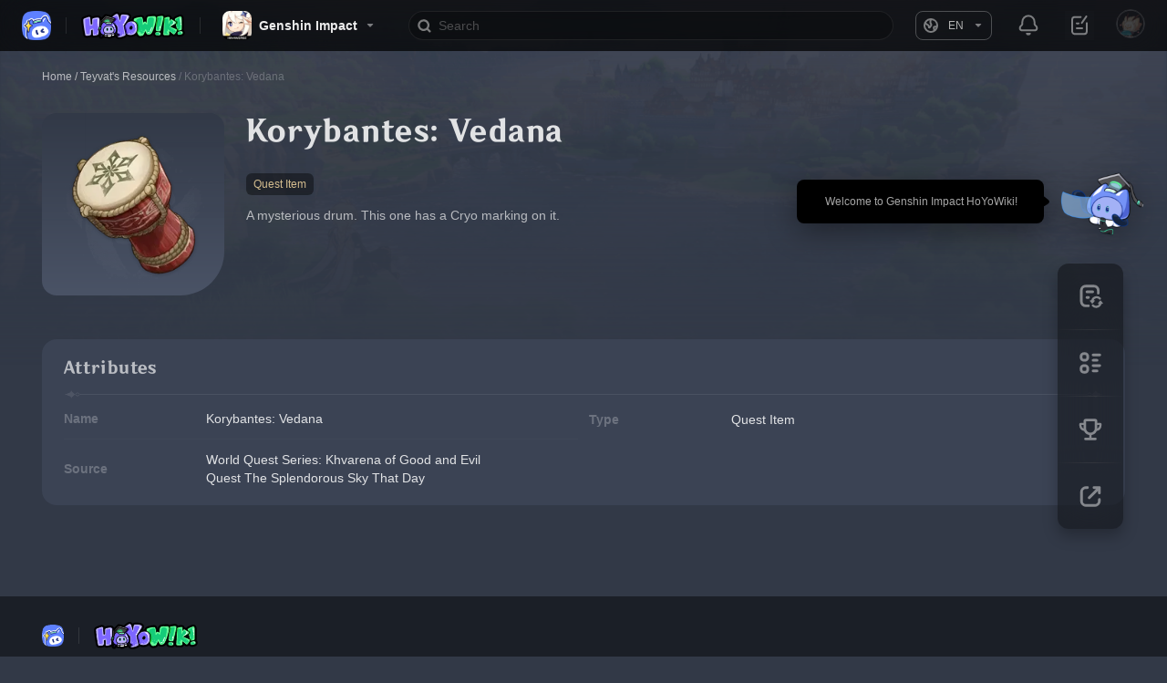

--- FILE ---
content_type: text/css; charset=UTF-8
request_url: https://wiki.hoyolab.com/_nuxt/css/7e64808.css
body_size: 21144
content:
.genshin-entry-body-bg{background-position:50%;background-repeat:repeat;background-size:cover;height:100vh;left:0;position:fixed;top:0;width:100vw;z-index:-1}.genshin-entry-body-bg:after{background-image:radial-gradient(50% 50% at 50% 50%,rgba(0,0,0,0) 27.08%,rgba(0,0,0,.125) 100%);content:"";display:block;height:100vh;left:0;position:fixed;top:0;width:100vw}.genshin-entry-body-bg video{height:100%;-o-object-fit:cover;object-fit:cover;width:100%}.genshin-entry-body-bg[normal]:after{display:none}.genshin-entry-body-bg[normal] img{height:auto;left:0;-o-object-fit:cover;object-fit:cover;position:fixed;top:0;width:100%;z-index:-2}.genshin-entry-body-bg-normal{height:31.25vw;position:relative}.genshin-entry-body-bg-normal:after{background:-webkit-gradient(linear,left top,left bottom,from(rgba(50,57,71,0)),to(#323947));background:linear-gradient(180deg,rgba(50,57,71,0),#323947);content:"";height:100%;left:0;position:absolute;top:0;width:100%}.genshin-entry-body-bg-video-wrapper{height:100%;width:100%}.empty-page{-webkit-box-align:center;-ms-flex-align:center;-webkit-box-orient:vertical;-webkit-box-direction:normal;align-items:center;display:-webkit-box;display:-ms-flexbox;display:flex;-ms-flex-direction:column;flex-direction:column;width:100%}.empty-page img{width:12.5rem}.empty-page-tips{color:hsla(0,0%,100%,.45);font-size:.75rem;font-weight:400;line-height:1rem;margin:1rem 0}.empty-page.pc img{width:320px}.empty-page.pc .empty-page-tips{color:hsla(0,0%,100%,.45);font-size:14px;font-weight:400;line-height:20px;margin:16px 0}.global-footer{width:100%}body[game-id="8"] .global-footer{position:relative;z-index:1}.global-footer.pc{background:rgba(0,0,0,.45);color:hsla(0,0%,100%,.25);font-size:12px;font-weight:400;line-height:16px;margin-top:100px;padding:28px}.global-footer.pc .global-footer-wrapper{margin:0 auto;max-width:100%;width:1188px}.global-footer.pc .global-footer-bottom{-webkit-box-pack:justify;-ms-flex-pack:justify;justify-content:space-between;margin-top:8px}.global-footer.pc .global-footer-bottom-part{-webkit-box-pack:justify;-ms-flex-pack:justify;display:-webkit-box;display:-ms-flexbox;display:flex;justify-content:space-between;width:100%}.global-footer.pc .global-footer-brand{-webkit-box-align:center;-ms-flex-align:center;align-items:center;display:-webkit-box;display:-ms-flexbox;display:flex}.global-footer.pc .global-footer-split{-webkit-box-flex:0;background:hsla(0,0%,100%,.1);-ms-flex:none;flex:none;height:18px;margin:0 16px;width:1px}.global-footer.pc .global-footer-logo-mimo{cursor:pointer;height:24px;width:24px}.global-footer.pc .global-footer-logo-wiki{cursor:pointer;height:30px;width:113.78px}.global-footer.pc .global-footer-links{display:-webkit-box;display:-ms-flexbox;display:flex;-ms-flex-wrap:wrap;flex-wrap:wrap;white-space:nowrap}.global-footer.pc .global-footer-links li:not(:last-child):after{content:"|";margin:0 10px}.global-footer.pc .global-footer-copyright{-ms-flex-negative:0;-ms-flex-item-align:end;align-self:flex-end;flex-shrink:0}.global-footer.pc-narrow{background-color:rgba(0,0,0,0);margin-bottom:66px;padding:0}.global-footer.pc-narrow .global-footer-bottom{margin-top:24px}.global-footer.pc-narrow .global-footer-bottom-part{display:block;padding-right:41px;position:relative;width:100%}.global-footer.pc-narrow .global-footer-copyright{margin-top:12px}.global-footer.m{background:rgba(0,0,0,.45);color:hsla(0,0%,100%,.25);font-size:.75rem;font-weight:400;line-height:1rem;margin-top:2.5rem;padding:1rem}body[game-id="8"] .global-footer.m{margin-top:0}.global-footer-top{-webkit-box-align:center;-ms-flex-align:center;-webkit-box-pack:justify;-ms-flex-pack:justify;align-items:center;display:-webkit-box;display:-ms-flexbox;display:flex;justify-content:space-between}.global-footer-links{list-style:none}.global-footer-links,.global-footer-links a{color:hsla(0,0%,100%,.25)}.global-footer-bottom{margin-top:1rem}.global-footer-bottom,.menu-outline-name{-webkit-box-align:center;-ms-flex-align:center;align-items:center;display:-webkit-box;display:-ms-flexbox;display:flex}.menu-outline-name{background-repeat:no-repeat}.menu-outline-name-content{-webkit-box-orient:vertical;-webkit-line-clamp:2;display:-webkit-box;overflow:hidden;width:100%}body[game-id="2"] .menu-outline-name.pc:hover{color:#ece5d8}body[game-id="6"] .menu-outline-name.pc:hover{background:-webkit-gradient(linear,left top,right top,from(hsla(40,51%,71%,.25)),to(hsla(40,51%,71%,0)));background:linear-gradient(90deg,hsla(40,51%,71%,.25),hsla(40,51%,71%,0));border-radius:12px 0 0 12px;color:#e5e5e5}body[game-id="8"] .menu-outline-name.pc:hover{--tw-text-opacity:1;color:#fff;color:rgba(255,255,255,var(--tw-text-opacity))}.menu-outline-name.pc:hover[selected] .menu-outline-l0-ic{background-image:none}body[game-id="8"] .menu-outline-name.pc:hover[selected] .menu-outline-l0-ic{background-image:url(/_nuxt/img/outline-l0-active.6a1218f.png)}.menu-outline-name.pc:hover[selected] .menu-outline-l1-ic{background-image:none}body[game-id="8"] .menu-outline-name.pc:hover[selected]{--tw-text-opacity:1;color:#000;color:rgba(0,0,0,var(--tw-text-opacity))}body[game-id="2"] .menu-outline-name.pc:hover .menu-outline-l0-ic{background-image:url(/_nuxt/img/outline_l0_active.8453b4b.png)}body[game-id="6"] .menu-outline-name.pc:hover .menu-outline-l0-ic{background-image:url(/_nuxt/img/outline-l0-active.4be2b83.png)}body[game-id="8"] .menu-outline-name.pc:hover .menu-outline-l0-ic{background-image:url(/_nuxt/img/outline-l0-active-pc.0a2651f.png)}.menu-outline-name.pc:hover .menu-outline-l1-ic{background-image:url(/_nuxt/img/outline_l1_active.ecf8414.png)}body[game-id="6"] .menu-outline-name.pc[selected]{background:-webkit-gradient(linear,left top,right top,from(hsla(40,51%,71%,.25)),to(hsla(40,51%,71%,0)));background:linear-gradient(90deg,hsla(40,51%,71%,.25),hsla(40,51%,71%,0));border-radius:12px 0 0 12px}body[game-id="8"] .menu-outline-name.pc[selected] .menu-outline-l0-ic{margin-left:0}.menu-outline-name[selected]{font-weight:700}body[game-id="2"] .menu-outline-name[selected]{background-image:url(/_nuxt/img/menu-active.0e4a5dd.png);color:#ece5d8}body[game-id="6"] .menu-outline-name[selected]{color:#dbc291}body[game-id="8"] .menu-outline-name[selected]{--tw-bg-opacity:1;--tw-text-opacity:1;background-color:#ffde00;background-color:rgba(255,222,0,var(--tw-bg-opacity));border-radius:624.9375rem;color:#000;color:rgba(0,0,0,var(--tw-text-opacity));font-weight:600}body[game-id="8"] .menu-outline-name[selected] path{fill:#000}body[game-id="2"] .menu-outline-name[selected] .menu-outline-l0-ic{background-image:none}body[game-id="6"] .menu-outline-name[selected] .menu-outline-l0-ic{background-image:url(/_nuxt/img/outline-l0-active.4be2b83.png);position:relative}body[game-id="6"] .menu-outline-name[selected] .menu-outline-l0-ic:after{-webkit-animation:rpgActive 8s linear infinite;animation:rpgActive 8s linear infinite;background:url(/_nuxt/img/outline-active.1395046.png) no-repeat 50%/contain;content:"";height:100%;left:0;position:absolute;top:0;width:100%}body[game-id="8"] .menu-outline-name[selected] .menu-outline-l0-ic{background-image:url(/_nuxt/img/outline-l0-active.6a1218f.png);margin-left:.5rem}.menu-outline-name[selected] .menu-outline-l1-ic{background-image:url(/_nuxt/img/outline_l1_selected.f0cd29b.png)}.menu-outline-l0-name{color:hsla(0,0%,100%,.65);font-size:.875rem;font-weight:500}body[game-id="8"] .menu-outline-l0-name{font-weight:600}body[game-id="2"] .menu-outline-l0-ic{background-image:url(/_nuxt/img/outline_l0.2f75c93.png)}body[game-id="6"] .menu-outline-l0-ic{background-image:url(/_nuxt/img/outline-l0.25ae0f0.png)}body[game-id="8"] .menu-outline-l0-ic{background-image:url(/_nuxt/img/outline-l0.183f4e2.png)}.menu-outline-l1-name{color:hsla(0,0%,100%,.45);font-size:.875rem;font-weight:400}body[game-id="8"] .menu-outline-l1-name{font-weight:600}.menu-outline-l1-ic{background-image:url(/_nuxt/img/outline_l1.205745b.png)}body[game-id="8"] .menu-outline-l1-ic{background-image:none}.menu-outline-l2-name{color:hsla(0,0%,100%,.45);font-size:.75rem;font-weight:400}.menu-outline-ic{-ms-flex-negative:0;background-position:50%;background-repeat:no-repeat;background-size:contain;flex-shrink:0;font-size:1.5rem;height:1em;width:1em}.menu-outline-ic.pc{font-size:24px;margin-right:4px}.menu-outline-arrow{-ms-flex-negative:0;flex-shrink:0;-webkit-transform:rotate(180deg);-ms-transform:rotate(180deg);transform:rotate(180deg)}.menu-outline-arrow path{fill:hsla(0,0%,100%,.25);opacity:1}.menu-outline-arrow[fold]{-webkit-transform:rotate(0);-ms-transform:rotate(0);transform:rotate(0)}@-webkit-keyframes rpgActive{to{-webkit-transform:rotate(-1turn);transform:rotate(-1turn)}}@keyframes rpgActive{to{-webkit-transform:rotate(-1turn);transform:rotate(-1turn)}}.c-home-announcement{background-color:#000;border-radius:8px;color:hsla(0,0%,100%,.65);font-size:14px;font-weight:400;line-height:20px;padding:16px;width:277px;word-break:break-word}.c-home-announcement-title{font-weight:700}.c-home-announcement-content{margin-top:4px;max-height:252px;overflow:auto;overflow:overlay;padding-top:6px}.c-home-announcement-content::-webkit-scrollbar{background-color:rgba(0,0,0,0);height:8px;width:8px}.c-home-announcement-content::-webkit-scrollbar-corner{background-color:rgba(0,0,0,0)}.c-home-announcement-content::-webkit-scrollbar-thumb{background:hsla(0,0%,100%,.08);border-radius:4px}.c-home-announcement-content::-webkit-scrollbar-thumb:hover{background:hsla(0,0%,100%,.16);border:1px solid hsla(0,0%,100%,.25)}.c-home-announcement-btn{-webkit-box-align:center;-ms-flex-align:center;-webkit-box-pack:center;-ms-flex-pack:center;align-items:center;border:1px solid hsla(0,0%,100%,.25);border-radius:20px;color:hsla(0,0%,100%,.85);cursor:pointer;display:-webkit-box;display:-ms-flexbox;display:flex;height:40px;justify-content:center;margin-top:12px;padding:12px 16px;width:100%}div[data-popper-arrow],div[data-popper-arrow]:before{background:inherit;height:8px;position:absolute;-webkit-transform:rotate(45deg);-ms-transform:rotate(45deg);transform:rotate(45deg);width:8px}div[data-popper-arrow]{visibility:hidden}div[data-popper-arrow]:before{content:"";-webkit-transform:rotate(45deg);-ms-transform:rotate(45deg);transform:rotate(45deg);visibility:visible}div[data-popper-placement^=top]{padding-bottom:15px}div[data-popper-placement^=top] div[data-popper-arrow]{bottom:-4px}div[data-popper-placement^=bottom]{padding-top:15px}div[data-popper-placement^=bottom] div[data-popper-arrow]{top:-4px}div[data-popper-placement^=left]{padding-right:15px}div[data-popper-placement^=left] div[data-popper-arrow]{right:-4px}div[data-popper-placement^=right]{padding-left:15px}div[data-popper-placement^=right] div[data-popper-arrow]{left:-4px}.popper-container{z-index:80}.popper-container:not(:has(div[data-popper-arrow])){padding:0}.popper-container>div{position:relative}.diff-container{height:100%;left:50%;position:absolute;top:50%;-webkit-transform:translate(-50%,-50%);-ms-transform:translate(-50%,-50%);transform:translate(-50%,-50%);width:100%;z-index:70}.diff-container-tooltip{position:relative}.diff-container-tooltip.diff-1 span,.diff-container-tooltip.diff-2 span,.diff-container-tooltip.diff-3 span{-webkit-box-align:center;-ms-flex-align:center;align-items:center;display:-webkit-box;display:-ms-flexbox;display:flex}.diff-container-tooltip.diff-1 span:before,.diff-container-tooltip.diff-2 span:before,.diff-container-tooltip.diff-3 span:before{content:"";display:inline-block;height:24px;margin-right:4px;width:24px}.diff-container-tooltip.diff-1 span:before{background-image:url(/_nuxt/img/diff_tooltip_insert.c7c8b86.png);background-repeat:no-repeat;background-size:100% 100%}.diff-container-tooltip.diff-2 span:before{background-image:url(/_nuxt/img/diff_tooltip_delete.d5240d1.png);background-repeat:no-repeat;background-size:100% 100%}.diff-container-tooltip.diff-3 span:before{background-image:url(/_nuxt/img/diff_tooltip_replace.51d3623.png);background-repeat:no-repeat;background-size:100% 100%}.diff-container-tooltip.diff-4{-webkit-box-align:center;-ms-flex-align:center;align-items:center;display:-webkit-box;display:-ms-flexbox;display:flex}.diff-container-tooltip.diff-4>div{background:#4b82bf;border-radius:4px;margin-right:4px;padding:2px 8px;text-align:center}.diff-container.diff-1{border:2px solid #12adb3;border-radius:8px;-webkit-filter:drop-shadow(0 0 8px #12adb3);filter:drop-shadow(0 0 8px #12adb3)}.diff-container.diff-1.bg{background:rgba(18,173,179,.15);-webkit-box-shadow:0 0 8px #12adb3;box-shadow:0 0 8px #12adb3}.diff-container.diff-2{border:2px solid #ff4d4d;border-radius:8px;-webkit-filter:drop-shadow(0 0 8px #ff4d4d);filter:drop-shadow(0 0 8px #ff4d4d)}.diff-container.diff-2.bg{background:rgba(255,77,77,.15);-webkit-box-shadow:0 0 8px #ff4d4d;box-shadow:0 0 8px #ff4d4d}.diff-container.diff-3{border:2px solid #5ca0ec;border-radius:8px;-webkit-filter:drop-shadow(0 0 8px #5ca0ec);filter:drop-shadow(0 0 8px #5ca0ec)}.diff-container.diff-3.bg{background:rgba(92,160,236,.15);-webkit-box-shadow:0 0 8px #5ca0ec;box-shadow:0 0 8px #5ca0ec}.diff-container.diff-4{border:2px solid #5ca0ec;border-radius:8px;-webkit-filter:drop-shadow(0 0 8px #5ca0ec);filter:drop-shadow(0 0 8px #5ca0ec)}.d-img{-ms-flex-negative:0;flex-shrink:0;overflow:hidden;position:relative}.d-img img{height:100%;-o-object-fit:cover;object-fit:cover;width:100%}.d-img.noBg.genshin,.d-img.noBg.rpg{background:none}.d-img-level-0.genshin{background:-webkit-gradient(linear,left top,left bottom,from(#323947),to(#4a5366));background:linear-gradient(180deg,#323947,#4a5366)}.d-img-level-0.rpg{background:-webkit-gradient(linear,left top,left bottom,from(#3e404e),to(#88888e));background:linear-gradient(180deg,#3e404e,#88888e)}.d-img-level-1.genshin{background:-webkit-gradient(linear,left top,left bottom,from(#6a6d74),to(#868586));background:linear-gradient(180deg,#6a6d74,#868586)}.d-img-level-1.rpg{background:-webkit-gradient(linear,left top,left bottom,from(#3e404e),to(#88888e));background:linear-gradient(180deg,#3e404e,#88888e)}.d-img-level-2.genshin{background:-webkit-gradient(linear,left top,left bottom,from(#4b6c67),to(#519072));background:linear-gradient(180deg,#4b6c67,#519072)}.d-img-level-2.rpg{background:-webkit-gradient(linear,left top,left bottom,from(#374760),to(#44908c));background:linear-gradient(180deg,#374760,#44908c)}.d-img-level-3.genshin{background:-webkit-gradient(linear,left top,left bottom,from(#567496),to(#5392b8));background:linear-gradient(180deg,#567496,#5392b8)}.d-img-level-3.rpg{background:-webkit-gradient(linear,left top,left bottom,from(#3a3b62),to(#4c86c9));background:linear-gradient(180deg,#3a3b62,#4c86c9)}.d-img-level-4.genshin{background:-webkit-gradient(linear,left top,left bottom,from(#5e5789),to(#9c75b7));background:linear-gradient(180deg,#5e5789,#9c75b7)}.d-img-level-4.rpg{background:-webkit-gradient(linear,left top,left bottom,from(#3f4064),to(#9c65d7));background:linear-gradient(180deg,#3f4064,#9c65d7)}.d-img-level-5.genshin{background:-webkit-gradient(linear,left top,left bottom,from(#945c2c),to(#b27330));background:linear-gradient(180deg,#945c2c,#b27330)}.d-img-level-5.rpg{background:-webkit-gradient(linear,left top,left bottom,from(#a35d55),to(#d0aa6e));background:linear-gradient(180deg,#a35d55,#d0aa6e)}.d-img-bg,.d-img-show{left:50%;position:absolute;top:50%;-webkit-transform:translate(-50%,-50%);-ms-transform:translate(-50%,-50%);transform:translate(-50%,-50%)}.c-contributor-popup{background-color:#000;border-radius:8px;margin-right:7px;padding:16px;width:248px}.c-contributor-popup div[x-arrow]{background:#000;border-radius:2px;height:16px;position:absolute;right:-2px;-webkit-transform:translateY(-50%) rotate(45deg) skewX(-5deg);-ms-transform:translateY(-50%) rotate(45deg) skewX(-5deg);transform:translateY(-50%) rotate(45deg) skewX(-5deg);width:16px}.c-contributor-popup-title{color:hsla(0,0%,100%,.45);font-size:14px;font-weight:700;line-height:20px}.c-contributor-popup-medal{-ms-flex-negative:0;flex-shrink:0;height:52px;position:relative;width:52px}.c-contributor-popup-medal:not(:last-child){margin-right:24px}.c-contributor-popup-medals{-webkit-box-align:center;-ms-flex-align:center;-webkit-box-pack:center;-ms-flex-pack:center;align-items:center;display:-webkit-box;display:-ms-flexbox;display:flex;justify-content:center;margin-top:14px;padding:0 6px}.c-contributor-popup-medal[index="0"] .c-contributor-popup-avatar{border-color:#ffe897}.c-contributor-popup-medal[index="1"] .c-contributor-popup-avatar{border-color:#a5c9de}.c-contributor-popup-medal[index="2"] .c-contributor-popup-avatar{border-color:#ffc58a}.c-contributor-popup-avatar{border:2px solid;border-radius:50%;height:52px;width:52px}.c-contributor-popup-crown{height:30px;left:-12px;position:absolute;top:-10px;-webkit-transform:rotate(-45deg);-ms-transform:rotate(-45deg);transform:rotate(-45deg);width:30px}.c-contributor-popup-more{-webkit-box-align:center;-ms-flex-align:center;-webkit-box-pack:center;-ms-flex-pack:center;align-items:center;color:hsla(0,0%,100%,.45);cursor:pointer;display:-webkit-box;display:-ms-flexbox;display:flex;font-size:12px;font-weight:400;justify-content:center;line-height:16px;margin-top:14px}.c-contributor-popup-more svg{height:16px;-webkit-transform:rotate(-90deg);-ms-transform:rotate(-90deg);transform:rotate(-90deg);width:16px}.c-contributor-popup-more svg path{fill:hsla(0,0%,100%,.25)}.mimo-pc{height:96px;margin-bottom:20px;width:96px}.mimo-pc-btn{position:relative}.mimo-pc-btn img{cursor:pointer;-webkit-filter:drop-shadow(0 8px 16px rgba(0,0,0,.25));filter:drop-shadow(0 8px 16px rgba(0,0,0,.25));height:96px;-o-object-fit:cover;object-fit:cover;width:96px}.mimo-pc-popup{background:#000;border-radius:8px;-webkit-filter:drop-shadow(0 8px 16px rgba(0,0,0,.4));filter:drop-shadow(0 8px 16px rgba(0,0,0,.4));padding:16px;width:271px}.mimo-pc-popup-title{color:hsla(0,0%,100%,.65);font-size:16px;font-weight:700;line-height:24px;margin-bottom:4px}.mimo-pc-popup-title:first-letter{color:#000;color:initial}.mimo-pc-popup-tips{border-bottom:1px solid hsla(0,0%,100%,.1);color:hsla(0,0%,100%,.65);padding-bottom:12px}.mimo-pc-popup-feedback,.mimo-pc-popup-tips{font-size:12px;font-weight:400;line-height:16px}.mimo-pc-popup-feedback{color:hsla(0,0%,100%,.45);margin-top:12px}.mimo-pc-popup-feedback-title{background:url(/_nuxt/img/ic-feedback.67ef855.png) no-repeat 0/24px;color:hsla(0,0%,100%,.65);font-size:14px;font-weight:400;line-height:24px;padding-left:28px}.mimo-pc-popup-feedback-tips{padding-left:28px}.mimo-pc-first{color:hsla(0,0%,100%,.65);font-size:12px;font-weight:400;line-height:16px;position:absolute;right:calc(100% + 15px);top:24px;white-space:nowrap}.mimo-pc-first:first-letter{color:#000;color:initial}.mimo-pc-first:after{background:#000;border-radius:4px;content:"";display:block;height:17px;position:absolute;right:-2px;top:50%;-webkit-transform:translateY(-50%) rotate(38deg) skewX(160deg);-ms-transform:translateY(-50%) rotate(38deg) skewX(160deg);transform:translateY(-50%) rotate(38deg) skewX(160deg);width:17px;z-index:-1}.pc-mimo-run-enter-active,.pc-mimo-run-leave-active{-webkit-transition:.2s ease;transition:.2s ease}.pc-mimo-run-enter,.pc-mimo-run-leave-to{opacity:0;-webkit-transform:translateX(40px);-ms-transform:translateX(40px);transform:translateX(40px)}.nav-share{background-color:#000;border-radius:8px;overflow:hidden;padding:16px}.nav-share-title{color:#7f838c;font-size:14px;font-weight:700;line-height:20px;white-space:nowrap}.nav-share-items{-webkit-box-align:start;-ms-flex-align:start;align-items:flex-start;margin-top:12px}.nav-share-item,.nav-share-items{display:-webkit-box;display:-ms-flexbox;display:flex}.nav-share-item{-webkit-box-align:center;-ms-flex-align:center;-webkit-box-orient:vertical;-webkit-box-direction:normal;align-items:center;color:hsla(0,0%,100%,.45);cursor:pointer;-ms-flex-direction:column;flex-direction:column;font-size:12px;font-weight:400;line-height:16px;width:64px}.nav-share-item:not(:last-child){margin-right:12px}.nav-share-item-name{text-align:center}.nav-share-item-logo{-ms-flex-negative:0;border-radius:50%;flex-shrink:0;height:48px;margin-bottom:4px;width:48px}.nav-share-item-link{background:rgba(0,0,0,.15);border:1px solid hsla(0,0%,100%,.1);border-radius:50%;height:48px;padding:11px;width:48px}.nav-share-item:hover{color:#657ef8}.menu-outline{bottom:140px;position:fixed;z-index:2}.menu-outline .nav-tools-item.menu{display:none}.menu-outline-container{margin-bottom:8px;max-height:calc(100vh - 289px);overflow:auto;overflow:overlay;padding:24px 0;-webkit-transition:.2s ease;transition:.2s ease;width:200px}.menu-outline-panel{-webkit-transform:translateX(0)!important;-ms-transform:translateX(0)!important;transform:translateX(0)!important}.menu-outline-line{-ms-flex-negative:0;flex-shrink:0;height:calc(100% + 48px);left:0;position:absolute;top:-24px;width:24px;z-index:-1}body[game-id="2"] .menu-outline-line,body[game-id="6"] .menu-outline-line{background:url(/_nuxt/img/page-bd-top.da9bda3.png) no-repeat top/9px,url(/_nuxt/img/page-bd-bottom.c604bc1.png) no-repeat bottom/9px}body[game-id="8"] .menu-outline-line{display:none}.menu-outline-line:after{background-color:hsla(0,0%,100%,.1);content:"";display:block;height:calc(100% - 38px);left:50%;position:absolute;top:50%;-webkit-transform:translate(-50%,-50%);-ms-transform:translate(-50%,-50%);transform:translate(-50%,-50%);width:1px}.menu-outline-items{position:relative}.menu-outline-name{cursor:pointer;margin-bottom:8px;min-height:24px;padding-right:10px}.menu-outline-name[selected]{background-position:1px}.menu-outline-l0:last-child .menu-outline-name{margin-bottom:0}.menu-outline-l0-name,.menu-outline-l1-name{font-size:14px;line-height:20px}.menu-outline-l2-name{font-size:12px;line-height:16px;padding-left:54px}.menu-outline-l2-name[selected]{background-position:54px}.menu-outline-overlay{display:none;height:100vh;left:0;position:fixed;top:0;width:100vw;z-index:1}.nav-tools{-webkit-backdrop-filter:blur(40px);backdrop-filter:blur(40px);background-color:rgba(0,0,0,.4);border-radius:12px;-webkit-box-shadow:0 8px 16px rgba(0,0,0,.25);box-shadow:0 8px 16px rgba(0,0,0,.25);overflow:hidden;width:72px}body[game-id="8"] .nav-tools{--tw-bg-opacity:1;background-color:#1d1f1e;background-color:rgba(29,31,30,var(--tw-bg-opacity));border-bottom-right-radius:32px;outline-color:#000;outline-offset:-4px;outline-style:solid;outline-width:2px}.nav-tools-item{-webkit-box-align:center;-ms-flex-align:center;-webkit-box-pack:center;-ms-flex-pack:center;-webkit-box-orient:vertical;-webkit-box-direction:normal;align-items:center;cursor:pointer;display:-webkit-box;display:-ms-flexbox;display:flex;-ms-flex-direction:column;flex-direction:column;justify-content:center;position:relative;width:100%}.nav-tools-item svg{height:36px;margin:18px;width:36px}.nav-tools-item.menu svg path{fill:#fff;fill-opacity:.45}.nav-tools-item:hover{background-color:rgba(0,0,0,.25)}.nav-tools-item:hover svg path{fill:#d3bc8e;fill-opacity:1}body[game-id="8"] .nav-tools-item:hover svg path{fill:#d9dbdd}.nav-tools-item.download:hover svg path:first-child{fill:#d3bc8e}.nav-tools-item.download:hover svg path:last-child{stroke:#d3bc8e;stroke-opacity:.65;fill:none}.nav-tools-item.update[red]:after{background:#d54949;border:1px solid #151515;border-radius:50%;content:"";font-size:8px;height:1em;position:absolute;right:18px;top:18px;width:1em}.nav-tools-item.announcement path{fill:hsla(0,0%,100%,.45)}.nav-tools-item.announcement[red]:after{background:#d54949;border:1px solid #151515;border-radius:50%;content:"";font-size:8px;height:1em;position:absolute;right:18px;top:18px;width:1em}.nav-tools>div{overflow:hidden}.nav-tools>div:not(:last-child):after{background:-webkit-gradient(linear,right top,left top,from(hsla(40,44%,82%,0)),color-stop(48.44%,hsla(40,44%,82%,.08)),to(hsla(40,44%,82%,0)));background:linear-gradient(270deg,hsla(40,44%,82%,0),hsla(40,44%,82%,.08) 48.44%,hsla(40,44%,82%,0));content:"";display:block;height:1px;width:100%}.nav-tools>div:first-child,.nav-tools>div:nth-child(2){border-radius:12px 12px 0 0}.nav-tools>div:last-child{border-radius:0 0 12px 12px}body[game-id="8"] .nav-tools>div:last-child{border-bottom-right-radius:32px}.pc-announcement-run-enter-active,.pc-announcement-run-leave-active,.pc-share-run-enter-active,.pc-share-run-leave-active{-webkit-transition:.2s ease;transition:.2s ease}.pc-announcement-run-enter,.pc-announcement-run-leave-to,.pc-share-run-enter,.pc-share-run-leave-to{opacity:0;-webkit-transform:translateX(40px);-ms-transform:translateX(40px);transform:translateX(40px)}.feedback{-ms-flex-negative:0;display:-webkit-box;display:-ms-flexbox;display:flex;flex-shrink:0;position:relative}.feedback:hover{background:hsla(0,0%,100%,.08);border-radius:4px;cursor:pointer}.feedback:hover>svg path{stroke-opacity:.65}.c-selector-list{list-style:none;min-height:0;overflow:hidden}.c-selector-list.pc{margin-top:4px;z-index:98}.c-selector-list li{overflow:hidden}.c-selector-list-item{-webkit-box-align:center;-ms-flex-align:center;align-items:center;cursor:pointer;display:-webkit-box;display:-ms-flexbox;display:flex}.c-selector-list-item.banClick{cursor:not-allowed}.c-selector-list-item-name{margin-right:auto;word-break:break-word}.c-selector-list-item-ic{-ms-flex-negative:0;flex-shrink:0}.c-selector-list-item-ic,.c-selector-list-item-ic span{-webkit-box-align:center;-ms-flex-align:center;-webkit-box-pack:center;-ms-flex-pack:center;align-items:center;display:-webkit-box;display:-ms-flexbox;display:flex;justify-content:center}.c-selector-list-item-ic img{height:100%;width:100%}.c-selector-list-item-ic.pc{height:16px;margin-left:2px;width:16px}.c-selector-btn{-webkit-box-align:center;-ms-flex-align:center;align-items:center;cursor:pointer;display:-webkit-box;display:-ms-flexbox;display:flex}.c-selector-btn-name{margin-right:auto;overflow:hidden;text-overflow:ellipsis;white-space:nowrap;width:auto}.c-selector-btn-ic,.c-selector-btn-multi{-ms-flex-negative:0;display:-webkit-box;display:-ms-flexbox;display:flex;flex-shrink:0}.c-selector-btn-ic{-webkit-box-align:center;-ms-flex-align:center;-webkit-box-pack:center;-ms-flex-pack:center;align-items:center;justify-content:center;-webkit-transition:.2s ease;transition:.2s ease}.c-selector-btn.selecting .c-selector-btn-ic{-webkit-transform:rotate(180deg);-ms-transform:rotate(180deg);transform:rotate(180deg)}.selector-list-run-enter-active,.selector-list-run-leave-active{display:grid;grid-template:1fr/1fr;-webkit-transition:.2s ease;transition:.2s ease}.selector-list-run-enter,.selector-list-run-leave-to{grid-template-rows:0fr;opacity:0}.nav-game-selector-item-logo,.nav-game-selector-logo{-ms-flex-negative:0;border-radius:8px;flex-shrink:0;height:32px;margin-right:8px;width:32px}.nav-game-selector-list{-webkit-backdrop-filter:blur(50px);backdrop-filter:blur(50px);background:rgba(0,0,0,.65);border:1px solid hsla(0,0%,100%,.1);border-radius:12px;padding:8px 12px}.nav-game-selector-list li:not(:last-child){margin-bottom:4px}.nav-game-selector-list .c-selector-list-item{border-radius:8px;color:hsla(0,0%,100%,.45);font-size:14px;font-weight:700;height:48px;line-height:20px;padding:8px}.nav-game-selector-list .c-selector-list-item:hover{background:hsla(0,0%,100%,.08);color:#fff}.nav-game-selector-list .c-selector-list-item.selected{color:#fff}.nav-game-selector-list .c-selector-list-item-ic{height:20px;margin-left:22px;width:20px}.nav-game-selector-list .c-selector-list-item-ic svg path{stroke:#fff}.nav-game-selector .c-selector-btn{-webkit-box-align:center;-ms-flex-align:center;align-items:center;border-radius:8px;color:#ebebeb;cursor:pointer;display:-webkit-box;display:-ms-flexbox;display:flex;font-size:14px;font-weight:700;height:40px;line-height:20px;padding:4px 8px}.nav-game-selector .c-selector-btn:hover{background:hsla(0,0%,100%,.08)}.nav-game-selector .c-selector-btn-name{margin-right:4px}.nav-game-selector .c-selector-btn-ic{height:20px;width:20px}.language-selector{width:84px}.language-selector .c-selector-btn{-webkit-box-pack:justify;-ms-flex-pack:justify;border:1px solid hsla(0,0%,100%,.25);border-radius:8px;color:#b2b2b2;font-size:12px;font-weight:400;height:32px;justify-content:space-between;line-height:16px;padding:4px;width:100%}.language-selector .c-selector-btn.selecting,.language-selector .c-selector-btn:hover{background-color:rgba(0,0,0,.25)}.language-selector .c-selector-btn-name{margin:0}.language-selector .c-selector-list li:not(:last-child){margin-bottom:8px}.language-selector .c-selector-list-item{border-radius:8px;color:hsla(0,0%,100%,.45);font-size:14px;font-weight:400;height:36px;line-height:20px;padding:0 8px}.language-selector .c-selector-list-item:hover{background-color:hsla(0,0%,100%,.08);color:hsla(0,0%,100%,.85);font-weight:700}.language-selector .c-selector-list-item.selected{color:hsla(0,0%,100%,.85);font-weight:700}.language-selector-list{-webkit-backdrop-filter:blur(50px);backdrop-filter:blur(50px);background-color:rgba(0,0,0,.65);border:1px solid hsla(0,0%,100%,.1);border-radius:12px;max-height:calc(100vh - 70px);overflow-y:auto;overflow-y:overlay;padding:8px;width:188px}.language-selector-list::-webkit-scrollbar{background-color:rgba(0,0,0,0);height:4px;width:4px}.language-selector-list::-webkit-scrollbar-corner{background-color:rgba(0,0,0,0)}.language-selector-list::-webkit-scrollbar-thumb{background:hsla(0,0%,100%,.08);border-radius:4px}.language-selector-list::-webkit-scrollbar-thumb:hover{background:hsla(0,0%,100%,.16);border:1px solid hsla(0,0%,100%,.25)}.language-selector-list.pc{margin-top:8px}.notification{-ms-flex-negative:0;display:-webkit-box;display:-ms-flexbox;display:flex;flex-shrink:0;position:relative}.notification:hover{background:hsla(0,0%,100%,.08);border-radius:4px;cursor:pointer}.notification:hover>svg path{fill:#fff;fill-opacity:.65}.notification-point{background:#ce3e3e;border:1px solid #1b1d2a;border-radius:50%;height:10px;position:absolute;right:0;top:0;width:10px}.notification>svg path{fill:#fff;fill-opacity:.45}.pc-search-history{padding:0 16px}.pc-search-history-ops{-webkit-box-align:center;-ms-flex-align:center;-webkit-box-pack:justify;-ms-flex-pack:justify;align-items:center;color:hsla(0,0%,100%,.65);display:-webkit-box;display:-ms-flexbox;display:flex;font-size:14px;font-weight:700;height:40px;justify-content:space-between;line-height:20px;margin-bottom:12px}.pc-search-history-clear{-ms-flex-negative:0;border-radius:4px;cursor:pointer;flex-shrink:0;margin-left:8px}.pc-search-history-clear:hover{background-color:hsla(0,0%,100%,.08)}.pc-search-history-clear:hover path{fill:#fff;fill-opacity:.85}.pc-search-history-list{-ms-flex-wrap:wrap;flex-wrap:wrap;list-style:none}.pc-search-history-list,.pc-search-history-list li{display:-webkit-box;display:-ms-flexbox;display:flex}.pc-search-history-list li{-webkit-box-align:center;-ms-flex-align:center;-webkit-box-pack:justify;-ms-flex-pack:justify;-ms-flex-negative:0;align-items:center;border-radius:8px;cursor:pointer;flex-shrink:0;height:36px;justify-content:space-between;margin-bottom:12px;padding:8px;width:calc(50% - 4px)}.pc-search-history-list li:nth-child(2n-1){margin-right:8px}.pc-search-history-list li:hover{background-color:hsla(0,0%,100%,.08)}.pc-search-history-list li span{color:hsla(0,0%,100%,.65);font-size:14px;font-weight:400;line-height:20px;overflow:hidden;text-overflow:ellipsis;white-space:nowrap;width:auto}.pc-search-history-remove{-ms-flex-negative:0;flex-shrink:0;height:20px;margin-left:8px;width:20px}.pc-search-history-remove path{fill:#fff;fill-opacity:.45}.pc-search-history-remove:hover path{fill:#fff;fill-opacity:.85}.pc-search-result{-webkit-box-orient:vertical;-webkit-box-direction:normal;-ms-flex-direction:column;flex-direction:column;height:100%}.pc-search-result,.pc-search-result-title{-webkit-box-align:center;-ms-flex-align:center;align-items:center;display:-webkit-box;display:-ms-flexbox;display:flex}.pc-search-result-title{color:hsla(0,0%,100%,.65);font-size:14px;font-weight:700;height:40px;line-height:20px;margin-bottom:4px;padding:0 16px;width:100%}.pc-search-result-title>img{-ms-flex-negative:0;-webkit-animation:pc-searching-run .8s linear infinite;animation:pc-searching-run .8s linear infinite;flex-shrink:0;height:24px;margin-left:8px;width:24px}.pc-search-result-empty{-webkit-box-flex:1;-ms-flex-positive:1;-webkit-box-align:center;-ms-flex-align:center;-webkit-box-pack:center;-ms-flex-pack:center;-webkit-box-orient:vertical;-webkit-box-direction:normal;align-items:center;display:-webkit-box;display:-ms-flexbox;display:flex;-ms-flex-direction:column;flex-direction:column;flex-grow:1;justify-content:center}.pc-search-result-empty img{width:240px}.pc-search-result-empty-tips{color:hsla(0,0%,100%,.65);font-size:14px;font-weight:400;line-height:20px;margin:16px 0}.pc-search-result-list{height:100%;list-style:none;margin:0 4px;overflow:auto;overflow:overlay;padding-bottom:12px;width:calc(100% - 8px)}.pc-search-result-list::-webkit-scrollbar{background-color:rgba(0,0,0,0);height:8px;width:8px}.pc-search-result-list::-webkit-scrollbar-corner{background-color:rgba(0,0,0,0)}.pc-search-result-list::-webkit-scrollbar-thumb{background:hsla(0,0%,100%,.08);border-radius:4px}.pc-search-result-list::-webkit-scrollbar-thumb:hover{background:hsla(0,0%,100%,.16);border:1px solid hsla(0,0%,100%,.25)}.pc-search-result-list::-webkit-scrollbar-track{margin:8px}.pc-search-result-item{border-radius:12px;cursor:pointer;display:-webkit-box;display:-ms-flexbox;display:flex;margin-left:12px;margin-right:12px;padding:8px}.pc-search-result-item:not(:last-child){margin-bottom:4px}.pc-search-result-item .d-img{-ms-flex-negative:0;flex-shrink:0;height:60px;width:60px}body[game-id="2"] .pc-search-result-item .d-img{border-radius:6px}body[game-id="6"] .pc-search-result-item .d-img{border-radius:0 12px 0 0}body[game-id="8"] .pc-search-result-item .d-img{--tw-bg-opacity:1;--tw-border-opacity:1;background-color:#1d1f1e;background-color:rgba(29,31,30,var(--tw-bg-opacity));border:1px solid #494949;border-color:rgba(73,73,73,var(--tw-border-opacity));border-radius:.25rem}.pc-search-result-item p:not(:last-child){margin-bottom:2px}.pc-search-result-item-name{color:#dcdcdc;font-size:16px;font-weight:500;line-height:24px}body[game-id="8"] .pc-search-result-item-name{color:hsla(0,0%,100%,.85);font-size:1rem;line-height:1.5rem}.pc-search-result-item-content{-webkit-box-orient:vertical;-webkit-line-clamp:2;color:hsla(0,0%,100%,.65);display:-webkit-box;font-size:12px;font-weight:400;line-height:16px;margin-top:4px;overflow:hidden;width:auto}.pc-search-result-item-count,.pc-search-result-item-menu{color:hsla(0,0%,100%,.25);font-size:12px;font-weight:400;line-height:16px;margin-top:2px}.pc-search-result-item:hover{background:hsla(0,0%,100%,.08)}.pc-search-result-info{margin-left:8px}.search-result-highlight{font-style:normal}body[game-id="2"] .search-result-highlight{color:#d3bc8e}body[game-id="6"] .search-result-highlight{color:#ffc870}body[game-id="8"] .search-result-highlight{--tw-text-opacity:1;color:#ffde00;color:rgba(255,222,0,var(--tw-text-opacity))}@-webkit-keyframes pc-searching-run{to{-webkit-transform:rotate(1turn);transform:rotate(1turn)}}@keyframes pc-searching-run{to{-webkit-transform:rotate(1turn);transform:rotate(1turn)}}.nav-search{-webkit-box-align:center;-ms-flex-align:center;align-items:center;background-color:rgba(0,0,0,.25);border:1px solid hsla(0,0%,100%,.08);border-radius:23px;display:-webkit-box;display:-ms-flexbox;display:flex;height:32px;padding:0 8px;width:100%}.nav-search-ic-search{-ms-flex-negative:0;flex-shrink:0;height:16px;margin-right:8px;width:16px}.nav-search-ic-search[focusing] path{fill:#fff;fill-opacity:1}.nav-search-ic-close{-ms-flex-negative:0;background-color:hsla(0,0%,100%,.08);border-radius:50%;-webkit-box-sizing:content-box;box-sizing:content-box;cursor:pointer;flex-shrink:0;height:12px;padding:2px;width:12px}.nav-search-ic-close path{fill:hsla(0,0%,100%,.45)}.nav-search-ic-close:hover path{fill:hsla(0,0%,100%,.85)}.nav-search input{background-color:rgba(0,0,0,0);border:none;caret-color:#fff;color:hsla(0,0%,100%,.85);font-size:14px;font-weight:400;height:100%;line-height:20px;outline:none;padding:5px 0;width:100%}.nav-search input::-webkit-input-placeholder{color:hsla(0,0%,100%,.25)}.nav-search input::-moz-placeholder{color:hsla(0,0%,100%,.25)}.nav-search input:-ms-input-placeholder{color:hsla(0,0%,100%,.25)}.nav-search input::-ms-input-placeholder{color:hsla(0,0%,100%,.25)}.nav-search input::placeholder{color:hsla(0,0%,100%,.25)}.nav-search:hover{border-color:hsla(0,0%,100%,.25)}.nav-search-container{position:relative}.nav-search-panel{-webkit-backdrop-filter:blur(50px);backdrop-filter:blur(50px);background-color:#151515;border-radius:12px;height:420px;left:0;padding:8px 0 0;position:absolute;top:44px;width:100%}.pc-search-panel-enter-active,.pc-search-panel-leave-active{-webkit-transition:.2s ease;transition:.2s ease}.pc-search-panel-enter,.pc-search-panel-leave-to{height:0;opacity:0;-webkit-transform:translateY(-30px);-ms-transform:translateY(-30px);transform:translateY(-30px)}.user-panel{-ms-flex-negative:0;flex-shrink:0;position:relative}.user-panel-avatar img{border:1px solid hsla(0,0%,100%,.1);border-radius:50%;cursor:pointer;height:32px;width:32px}.user-panel-avatar-redpoint{background:#ce3e3e;border:1px solid #1b1d2a;border-radius:50%;height:10px;position:absolute;right:0;top:0;width:10px}.user-panel-list{-webkit-backdrop-filter:blur(25px);backdrop-filter:blur(25px);background-color:rgba(0,0,0,.85);border:1px solid hsla(0,0%,100%,.1);border-radius:12px;list-style:none;margin-top:8px;min-height:0;min-width:248px;overflow:hidden;padding:8px 12px;white-space:nowrap}.user-panel-list li{-webkit-box-align:center;-ms-flex-align:center;align-items:center;border-radius:8px;color:hsla(0,0%,100%,.45);cursor:pointer;display:-webkit-box;display:-ms-flexbox;display:flex;font-size:14px;font-weight:700;height:48px;line-height:20px;padding:0 8px;position:relative}.user-panel-list li[redaudit]:after,.user-panel-list li[redcontent]:after{background:#ce3e3e;border:1px solid #1b1d2a;border-radius:50%;-webkit-box-sizing:border-box;box-sizing:border-box;content:"";height:10px;width:10px}.user-panel-list li:hover{background-color:hsla(0,0%,100%,.08);color:hsla(0,0%,100%,.85)}.user-panel-list li:hover svg path{fill:hsla(0,0%,100%,.85);fill-opacity:1}.user-panel-list li svg{height:24px;width:24px}.user-panel-list li svg path{fill:hsla(0,0%,100%,.45)}.user-panel-list li svg:first-child{margin-right:8px}.user-panel-list li span{margin-right:auto}.user-panel-split{background:hsla(0,0%,100%,.08);height:1px}.user-panel-arrow{margin-left:8px;-webkit-transform:rotate(-90deg);-ms-transform:rotate(-90deg);transform:rotate(-90deg)}.user-panel-run-enter-active,.user-panel-run-leave-active{display:grid;grid-template-columns:1fr;grid-template-rows:1fr;-webkit-transition:.2s ease;transition:.2s ease}.user-panel-run-enter,.user-panel-run-leave-to{grid-template-rows:0fr;opacity:0}.primary_n8X44{background-color:#657ef8;border:1px solid #657ef8;color:hsla(0,0%,100%,.85)}.primary_n8X44:hover{background-color:#8498f9;color:#fff}.primary_n8X44:active{background-color:#556ad0;color:hsla(0,0%,100%,.85)}.secondary_YK9M8{border:1px solid hsla(0,0%,100%,.45);color:hsla(0,0%,100%,.85)}.secondary_YK9M8:hover{background-color:hsla(0,0%,100%,.08);color:#fff}.secondary_YK9M8:active{background-color:rgba(0,0,0,.08);color:hsla(0,0%,100%,.85)}.tertiary_2gMCR{border:1px solid hsla(0,0%,100%,.25);color:hsla(0,0%,100%,.65)}.tertiary_2gMCR:hover{background-color:hsla(0,0%,100%,.08);border-color:hsla(0,0%,100%,.45);color:#fff}.tertiary_2gMCR:active{background-color:rgba(0,0,0,.08);color:hsla(0,0%,100%,.85)}.disabled_wC6lf,.loading_1PNbM{opacity:.4;pointer-events:none}.m_Mc-xn{border-radius:.5rem;font-size:.875rem;line-height:1.25rem;padding:9px 15px}.popover_QoeW-{--tw-translate-y:0.375rem!important;background-color:#000!important;border-radius:.5rem!important;border-style:none!important;padding:.5rem!important;-webkit-transform:translate(var(--tw-translate-x),.375rem) rotate(var(--tw-rotate)) skewX(var(--tw-skew-x)) skewY(var(--tw-skew-y)) scaleX(var(--tw-scale-x)) scaleY(var(--tw-scale-y))!important;-ms-transform:translate(var(--tw-translate-x),.375rem) rotate(var(--tw-rotate)) skewX(var(--tw-skew-x)) skewY(var(--tw-skew-y)) scaleX(var(--tw-scale-x)) scaleY(var(--tw-scale-y))!important;transform:translate(var(--tw-translate-x),.375rem) rotate(var(--tw-rotate)) skewX(var(--tw-skew-x)) skewY(var(--tw-skew-y)) scaleX(var(--tw-scale-x)) scaleY(var(--tw-scale-y))!important;-webkit-transform:translate(var(--tw-translate-x),var(--tw-translate-y)) rotate(var(--tw-rotate)) skewX(var(--tw-skew-x)) skewY(var(--tw-skew-y)) scaleX(var(--tw-scale-x)) scaleY(var(--tw-scale-y))!important;-ms-transform:translate(var(--tw-translate-x),var(--tw-translate-y)) rotate(var(--tw-rotate)) skewX(var(--tw-skew-x)) skewY(var(--tw-skew-y)) scaleX(var(--tw-scale-x)) scaleY(var(--tw-scale-y))!important;transform:translate(var(--tw-translate-x),var(--tw-translate-y)) rotate(var(--tw-rotate)) skewX(var(--tw-skew-x)) skewY(var(--tw-skew-y)) scaleX(var(--tw-scale-x)) scaleY(var(--tw-scale-y))!important;z-index:101!important}.popover_QoeW- .popper__arrow,.popover_QoeW- .popper__arrow:after{border-bottom-color:#000!important}.popover_I4Hkz{--tw-translate-y:0.375rem!important;background-color:#151515!important;border:1px solid hsla(0,0%,100%,.08)!important;border-radius:.75rem!important;padding:0!important;-webkit-transform:translate(var(--tw-translate-x),.375rem) rotate(var(--tw-rotate)) skewX(var(--tw-skew-x)) skewY(var(--tw-skew-y)) scaleX(var(--tw-scale-x)) scaleY(var(--tw-scale-y))!important;-ms-transform:translate(var(--tw-translate-x),.375rem) rotate(var(--tw-rotate)) skewX(var(--tw-skew-x)) skewY(var(--tw-skew-y)) scaleX(var(--tw-scale-x)) scaleY(var(--tw-scale-y))!important;transform:translate(var(--tw-translate-x),.375rem) rotate(var(--tw-rotate)) skewX(var(--tw-skew-x)) skewY(var(--tw-skew-y)) scaleX(var(--tw-scale-x)) scaleY(var(--tw-scale-y))!important;-webkit-transform:translate(var(--tw-translate-x),var(--tw-translate-y)) rotate(var(--tw-rotate)) skewX(var(--tw-skew-x)) skewY(var(--tw-skew-y)) scaleX(var(--tw-scale-x)) scaleY(var(--tw-scale-y))!important;-ms-transform:translate(var(--tw-translate-x),var(--tw-translate-y)) rotate(var(--tw-rotate)) skewX(var(--tw-skew-x)) skewY(var(--tw-skew-y)) scaleX(var(--tw-scale-x)) scaleY(var(--tw-scale-y))!important;transform:translate(var(--tw-translate-x),var(--tw-translate-y)) rotate(var(--tw-rotate)) skewX(var(--tw-skew-x)) skewY(var(--tw-skew-y)) scaleX(var(--tw-scale-x)) scaleY(var(--tw-scale-y))!important}.popover_I4Hkz .popper__arrow,.popover_I4Hkz .popper__arrow:after{border-bottom-color:#151515!important}.pc_xj1gz{height:calc(100vh - 116px);left:0;position:absolute;top:0;width:100vw}.pc_xj1gz iframe{height:100%;width:100%}.m_d-7gj{-webkit-box-pack:center;-ms-flex-pack:center;background-image:url(/_nuxt/img/PreviewPhone.aa70ff8.png);background-repeat:no-repeat;background-size:100% 100%;display:-webkit-box;display:-ms-flexbox;display:flex;height:52.75rem;justify-content:center;left:50%;overflow:hidden;position:absolute;top:0;-webkit-transform:translateX(-50%);-ms-transform:translateX(-50%);transform:translateX(-50%);width:24.375rem}.m_d-7gj iframe{border-radius:1.375rem;height:48.75rem;margin-top:2.8125rem;width:22.5rem}.pgcPreview_Yul9V{-webkit-backdrop-filter:blur(1.25rem);backdrop-filter:blur(1.25rem);background-color:rgba(0,0,0,.65);height:calc(100vh - 3.5rem);position:relative}.container_964zV{background-color:#151515!important;border:1px solid hsla(0,0%,100%,.04)!important;border-radius:.5rem!important;-webkit-box-shadow:0 .5rem 1rem rgba(0,0,0,.25)!important;box-shadow:0 .5rem 1rem rgba(0,0,0,.25)!important;color:hsla(0,0%,100%,.45)!important;font-size:.875rem!important;line-height:1.25rem!important;padding:.5rem!important}.container_964zV .popper__arrow,.container_964zV .popper__arrow:after{border-top-color:#151515!important}.item_mUlov{-webkit-box-align:center;-ms-flex-align:center;align-items:center;border-radius:.25rem;color:hsla(0,0%,100%,.45);cursor:pointer;display:-webkit-box;display:-ms-flexbox;display:flex;font-size:.875rem;gap:.5rem;height:2.5rem;line-height:1.25rem;padding:.5rem;-webkit-transition-duration:.15s;transition-duration:.15s;-webkit-transition-property:color,background-color,border-color,text-decoration-color,fill,stroke;transition-property:color,background-color,border-color,text-decoration-color,fill,stroke;-webkit-transition-timing-function:cubic-bezier(.4,0,.2,1);transition-timing-function:cubic-bezier(.4,0,.2,1)}.item_mUlov:hover{background-color:rgba(101,126,248,.16);color:#657ef8}@media(min-width:1366px){.searchInNormalPage_v\+IYm{left:50%;position:absolute;top:50%;-webkit-transform:translate(-50%,-50%);-ms-transform:translate(-50%,-50%);transform:translate(-50%,-50%)}}@media(min-width:1688px){.searchEditorPage_ntkVf{left:50%;position:absolute;top:50%;-webkit-transform:translate(-50%,-50%);-ms-transform:translate(-50%,-50%);transform:translate(-50%,-50%)}}.nav-bar-pc-fixed{-webkit-box-align:center;-ms-flex-align:center;-webkit-box-pack:justify;-ms-flex-pack:justify;align-items:center;border-bottom:1px solid hsla(0,0%,100%,.08);display:-webkit-box;display:-ms-flexbox;display:flex;height:56px;justify-content:space-between;left:0;padding:0 24px;position:fixed;top:0;width:100%;z-index:98}.nav-bar-pc-bg{-webkit-backdrop-filter:blur(25px);backdrop-filter:blur(25px);background:rgba(0,0,0,.16);height:100%;left:0;position:absolute;top:0;width:100%;z-index:-1}.nav-bar-pc-placeholder{height:56px}.nav-bar-pc-logo-mimo{background:url(/_nuxt/img/logo-hoyolab.3180a8d.png) no-repeat 50%/contain;display:block;height:32px;width:32px}.nav-bar-pc-logo-wiki{background:url(/_nuxt/img/logo_hoyowiki.2ceedd5.png) no-repeat 50%/contain;display:block;height:30px;width:114px}.nav-bar-pc-left{-webkit-box-align:center;-ms-flex-align:center;align-items:center;display:-webkit-box;display:-ms-flexbox;display:flex;list-style:none}.nav-bar-pc-nav-item:not(:last-child){padding-right:33px;position:relative}.nav-bar-pc-nav-item:not(:last-child):after{background:hsla(0,0%,100%,.1);content:"";height:18px;position:absolute;right:16px;top:50%;-webkit-transform:translateY(-50%);-ms-transform:translateY(-50%);transform:translateY(-50%);width:1px}.nav-bar-pc-search{-ms-flex-negative:1;flex-shrink:1;margin:0 24px;min-width:200px;width:538px}.nav-bar-pc-right{-webkit-box-align:center;-ms-flex-align:center;align-items:center;display:-webkit-box;display:-ms-flexbox;display:flex}.nav-bar-pc-right>div{margin-right:24px}.nav-bar-pc-right>div:last-child{margin-right:0}.nav-bar-pc-right .et-button{border-radius:8px;height:32px;position:relative;width:120px}.nav-bar-pc-right .et-button:hover{background:hsla(0,0%,100%,.08)}.nav-bar-pc-right .et-button[first]:after{background-color:#ff4d4d;border:1px solid #fff;border-radius:50%;content:"";display:block;height:8px;position:absolute;right:-2px;top:-2px;width:8px}.nav-bar-pc-right .c-selector-btn:hover{background:hsla(0,0%,100%,.08)}.nav-bar-pc-message{-ms-flex-negative:0;cursor:pointer;flex-shrink:0}.c-follow-btn{-webkit-box-align:center;-ms-flex-align:center;-webkit-box-pack:center;-ms-flex-pack:center;align-items:center;border:1px solid hsla(0,0%,100%,.25);border-radius:1.125rem;display:-webkit-box;display:-ms-flexbox;display:flex;justify-content:center;padding:.25rem 1.25rem}.c-follow-btn,.c-follow-btn svg{-ms-flex-negative:0;flex-shrink:0}.c-follow-btn svg{height:1.5rem;width:1.5rem}.c-follow-btn.pc{border-radius:10px;cursor:pointer;padding:2px 12px;visibility:hidden}.c-follow-btn.pc svg{height:16px;width:16px}.c-follow-btn.pc:active{background-color:rgba(0,0,0,.65)}.c-follow-btn.pc[type=IcFollow]:hover svg path{fill:#556ad0;fill-opacity:1}.c-follow-btn.pc[type=IcFollowed]:hover path{stroke:#657ef8;stroke-opacity:1}.c-follow-btn.pc[type=IcFollowBoth]:hover svg path,.c-follow-btn.pc[type=IcFollowReturn]:hover svg path{fill:#657ef8;fill-opacity:1}.c-follow-btn.pc:hover{background-color:rgba(0,0,0,.85)}.c-follow-btn[type=IcFollow]{background-color:rgba(0,0,0,.65)}.c-follow-btn[type=IcFollowBoth],.c-follow-btn[type=IcFollowReturn],.c-follow-btn[type=IcFollowed]{background-color:rgba(0,0,0,.45)}body[game-id="2"] .c-follow-btn{background-image:url(/_nuxt/img/c-btn-deck-l-l.8465410.png),url(/_nuxt/img/c-btn-deck-l-r.a1fb178.png);background-position:0,100%;background-repeat:no-repeat}.c-follow-btn[type=IcFollowBoth].pc,.c-follow-btn[type=IcFollowReturn].pc,.c-follow-btn[type=IcFollow].pc,.c-follow-btn[type=IcFollowed].pc{background-color:rgba(0,0,0,0);background-size:9px 18px;border-radius:14px;height:28px;visibility:visible;width:54px}.c-follow-btn[type=IcFollowBoth].pc svg,.c-follow-btn[type=IcFollowReturn].pc svg,.c-follow-btn[type=IcFollow].pc svg,.c-follow-btn[type=IcFollowed].pc svg{height:20px;width:20px}body[game-id="8"] .c-follow-btn[type=IcFollowBoth].pc svg,body[game-id="8"] .c-follow-btn[type=IcFollowReturn].pc svg,body[game-id="8"] .c-follow-btn[type=IcFollow].pc svg,body[game-id="8"] .c-follow-btn[type=IcFollowed].pc svg{height:1rem;width:1rem}.c-follow-btn[type=IcFollowBoth].m,.c-follow-btn[type=IcFollowReturn].m,.c-follow-btn[type=IcFollow].m,.c-follow-btn[type=IcFollowed].m{background-color:rgba(0,0,0,0);background-size:.5625rem 1.125rem;border-radius:.875rem;height:1.75rem;visibility:visible;width:3.375rem}.c-follow-btn[type=IcFollowBoth].m svg,.c-follow-btn[type=IcFollowReturn].m svg,.c-follow-btn[type=IcFollow].m svg,.c-follow-btn[type=IcFollowed].m svg{height:1.25rem;width:1.25rem}body[game-id="8"] .c-follow-btn[type=IcFollowBoth].m svg,body[game-id="8"] .c-follow-btn[type=IcFollowReturn].m svg,body[game-id="8"] .c-follow-btn[type=IcFollow].m svg,body[game-id="8"] .c-follow-btn[type=IcFollowed].m svg{height:1rem;width:1rem}body[game-id="8"] .c-follow-btn[type=IcFollowBoth],body[game-id="8"] .c-follow-btn[type=IcFollowReturn],body[game-id="8"] .c-follow-btn[type=IcFollow],body[game-id="8"] .c-follow-btn[type=IcFollowed]{--tw-border-opacity:1;--tw-bg-opacity:1;background-color:#2a2c2b;background-color:rgba(42,44,43,var(--tw-bg-opacity));border-color:#000;border-color:rgba(0,0,0,var(--tw-border-opacity))}body[game-id="8"] .c-follow-btn[type=IcFollowBoth]:hover,body[game-id="8"] .c-follow-btn[type=IcFollowReturn]:hover,body[game-id="8"] .c-follow-btn[type=IcFollow]:hover,body[game-id="8"] .c-follow-btn[type=IcFollowed]:hover{--tw-bg-opacity:1;background-color:#494949;background-color:rgba(73,73,73,var(--tw-bg-opacity))}.c-follow-btn.pc:hover{background-color:hsla(0,0%,100%,.08);border-color:hsla(0,0%,100%,.65)}.c-follow-btn.pc:hover[type=IcFollowed] path{stroke:#fff;fill:rgba(0,0,0,0)}.c-follow-btn.pc:hover[type=IcFollowBoth] svg path,.c-follow-btn.pc:hover[type=IcFollowReturn] svg path,.c-follow-btn.pc:hover[type=IcFollow] svg path{fill:#fff;fill-opacity:1}.c-follow-btn.pc:active{background-color:rgba(0,0,0,0);border-color:hsla(0,0%,100%,.25);position:relative}.c-follow-btn.pc:active:before{background-color:#000;border:2px solid #fff;border-radius:20px;content:"";-webkit-filter:blur(2px);filter:blur(2px);height:100%;opacity:.12;position:absolute;width:100%}.c-follow-btn.m:active{background-color:rgba(0,0,0,0);border-color:hsla(0,0%,100%,.25);position:relative}.c-follow-btn.m:active[type=IcFollowed] path{stroke:#fff;stroke-opacity:1;fill:rgba(0,0,0,0)}.c-follow-btn.m:active[type=IcFollowBoth] svg path,.c-follow-btn.m:active[type=IcFollowReturn] svg path,.c-follow-btn.m:active[type=IcFollow] svg path{fill:#fff;fill-opacity:1}.c-follow-btn.m:active:before{background-color:#000;border:.125rem solid #fff;border-radius:1.25rem;content:"";-webkit-filter:blur(.125rem);filter:blur(.125rem);height:100%;opacity:.12;position:absolute;width:100%}.c-contributor-item{-webkit-box-align:center;-ms-flex-align:center;align-items:center;border-radius:12px;color:hsla(0,0%,100%,.85);display:-webkit-box;display:-ms-flexbox;display:flex;height:60px;padding:0 8px}.c-contributor-item:not([footer]) .c-follow-btn{visibility:hidden}.c-contributor-item:not([footer]):hover{background-color:hsla(0,0%,100%,.08)}.c-contributor-item:not([footer]):hover .c-follow-btn{visibility:visible}body[game-id="8"] .c-contributor-item:not([footer]):hover{background-color:hsla(0,0%,100%,.08)!important}.c-contributor-item:not([footer])[index="0"]{background-color:rgba(255,221,102,.16)}.c-contributor-item:not([footer])[index="0"]:hover{background-color:#5a5644}body[game-id="8"] .c-contributor-item:not([footer])[index="0"]{background-color:hsla(0,0%,100%,0)}.c-contributor-item:not([footer])[index="1"]{background-color:rgba(189,207,226,.16)}.c-contributor-item:not([footer])[index="1"]:hover{background-color:#505356}body[game-id="8"] .c-contributor-item:not([footer])[index="1"]{background-color:hsla(0,0%,100%,0)}.c-contributor-item:not([footer])[index="2"]{background-color:rgba(255,193,126,.16)}.c-contributor-item:not([footer])[index="2"]:hover{background-color:#5a5147}body[game-id="8"] .c-contributor-item:not([footer])[index="2"]{background-color:hsla(0,0%,100%,0)}.c-contributor-item-index{font-size:14px;font-weight:700;line-height:20px;margin-right:4px;text-align:center;width:55px}.c-contributor-item-crown{height:36px;margin-left:9.5px;margin-right:13.5px;width:36px}.c-contributor-item-avatar{border:1px solid #343746;border-radius:50%;cursor:pointer;height:50px;margin-right:12px;width:50px}.c-contributor-item-name{cursor:pointer;font-size:16px;font-weight:600;line-height:24px;margin-right:12px;max-width:189px;overflow:hidden;text-overflow:ellipsis;white-space:nowrap}.c-contributor-item-self{-webkit-box-align:center;-ms-flex-align:center;align-items:center;background-color:rgba(0,0,0,.65);border-radius:10px;color:#fff;font-size:14px;font-weight:400;line-height:20px;padding:0 12px}.c-contributor-item-data,.c-contributor-item-self{display:-webkit-box;display:-ms-flexbox;display:flex}.c-contributor-item-data{-webkit-box-orient:vertical;-webkit-box-direction:normal;-webkit-box-align:end;-ms-flex-align:end;align-items:flex-end;-ms-flex-direction:column;flex-direction:column;margin-left:auto;padding:10px 8px}.c-contributor-item-data-num{font-size:16px;font-weight:700;line-height:24px}body[game-id="8"] .c-contributor-item-data-num{color:hsla(0,0%,100%,.9);font-family:inpin hongmengti;font-weight:400}.c-contributor-item-data-label{color:hsla(0,0%,100%,.45);font-size:12px;font-weight:400;line-height:16px}body[game-id="8"] .c-contributor-item-data-label{color:hsla(0,0%,100%,.35)}.list-loading{background:url(/_nuxt/img/list-loading.b358ee0.png) no-repeat 50%/contain;height:3.75rem;margin:0 auto;text-align:center;width:7.5rem}.list-loading.pc{height:80px;width:160px}.c-contributor-list{height:100%;overflow:auto;overflow:overlay;padding:0 24px}.c-contributor-list::-webkit-scrollbar{background-color:rgba(0,0,0,0);height:8px;width:8px}.c-contributor-list::-webkit-scrollbar-corner{background-color:rgba(0,0,0,0)}.c-contributor-list::-webkit-scrollbar-thumb{background:hsla(0,0%,100%,.08);border-radius:4px}.c-contributor-list::-webkit-scrollbar-thumb:hover{background:hsla(0,0%,100%,.16);border:1px solid hsla(0,0%,100%,.25)}.c-contributor-list::-webkit-scrollbar-track{margin:0 0 16px}.c-contributor-list-container{height:534px;margin-top:16px;max-height:calc(100vh - 258px);padding-bottom:68px;position:relative}.c-contributor-list-container[empty]{-webkit-box-align:center;-ms-flex-align:center;-webkit-box-pack:center;-ms-flex-pack:center;-webkit-box-orient:vertical;-webkit-box-direction:normal;align-items:center;display:-webkit-box;display:-ms-flexbox;display:flex;-ms-flex-direction:column;flex-direction:column;justify-content:center;padding-bottom:16px}.c-contributor-list-container[empty]>ol{display:none}.c-contributor-list-container[long]{padding-bottom:0}.c-contributor-list .c-contributor-item{margin-bottom:8px}.c-contributor-list-footer{border-radius:0 0 16px 16px;bottom:0;left:0;padding:4px 24px;position:absolute;width:100%}body[game-id="2"] .c-contributor-list-footer{--tw-bg-opacity:1;background-color:#2c323d;background-color:rgba(44,50,61,var(--tw-bg-opacity))}body[game-id="2"] .c-contributor-list-footer,body[game-id="6"] .c-contributor-list-footer{-webkit-box-shadow:inset 0 1px 1px 0 hsla(0,0%,100%,.16),0 -8px 24px 0 rgba(0,0,0,.25);box-shadow:inset 0 1px 1px 0 hsla(0,0%,100%,.16),0 -8px 24px 0 rgba(0,0,0,.25)}body[game-id="6"] .c-contributor-list-footer{background-color:#2a2a2a}body[game-id="8"] .c-contributor-list-footer{-webkit-box-shadow:0 -8px 24px 0 rgba(0,0,0,.25),inset 0 1px 1px 0 hsla(0,0%,100%,.16);box-shadow:0 -8px 24px 0 rgba(0,0,0,.25),inset 0 1px 1px 0 hsla(0,0%,100%,.16);margin-bottom:.25rem}.c-contributor-list-empty-img{width:200px}.c-contributor-list-empty-tip{color:hsla(0,0%,100%,.45);font-size:18px;font-weight:400;line-height:26px;margin-top:16px}.c-contributor-page{-webkit-box-align:center;-ms-flex-align:center;align-items:center;-webkit-backdrop-filter:blur(10px);backdrop-filter:blur(10px);background:rgba(0,0,0,.8);-webkit-box-shadow:0 4px 4px rgba(0,0,0,.25);box-shadow:0 4px 4px rgba(0,0,0,.25);display:-webkit-box;display:-ms-flexbox;display:flex;height:100vh;left:0;position:fixed;top:0;width:100vw;z-index:100}.c-contributor-page-box{border-radius:16px;height:720px;margin:0 auto;max-height:calc(100vh - 80px);min-height:400px;position:relative;width:568px}body[game-id="2"] .c-contributor-page-box{--tw-bg-opacity:1;background-color:#2c323d;background-color:rgba(44,50,61,var(--tw-bg-opacity))}body[game-id="6"] .c-contributor-page-box{--tw-bg-opacity:1;background-color:#282828;background-color:rgba(40,40,40,var(--tw-bg-opacity))}body[game-id="8"] .c-contributor-page-box{--tw-bg-opacity:1;background-color:#1d1f1e;background-color:rgba(29,31,30,var(--tw-bg-opacity))}.c-contributor-page-header{-webkit-box-align:center;-ms-flex-align:center;align-items:center;background-image:url(/_nuxt/img/mimo_bg.ef0422a.png);background-position:100% 0;background-repeat:no-repeat;background-size:100% auto;display:-webkit-box;display:-ms-flexbox;display:flex;padding-bottom:2rem;padding-top:2rem}.c-contributor-page-avatar{-ms-flex-negative:0;flex-shrink:0;height:58px;margin-left:24px;margin-right:8px;width:58px}body[game-id="2"] .c-contributor-page-avatar{border-radius:.75rem}body[game-id="6"] .c-contributor-page-avatar{border-top-right-radius:1rem}body[game-id="8"] .c-contributor-page-avatar{border-radius:.5rem}.c-contributor-page-title{font-size:1.375rem;font-weight:700;line-height:1.75rem}body[game-id="2"] .c-contributor-page-title{--tw-text-opacity:1;color:#d3bc8e;color:rgba(211,188,142,var(--tw-text-opacity))}body[game-id="6"] .c-contributor-page-title{--tw-text-opacity:1;color:#dbc291;color:rgba(219,194,145,var(--tw-text-opacity))}body[game-id="8"] .c-contributor-page-title{color:hsla(0,0%,100%,.9);font-family:inpin hongmengti;font-weight:400}.c-contributor-page-tab{-webkit-box-align:center;-ms-flex-align:center;-webkit-box-pack:center;-ms-flex-pack:center;align-items:center;border-radius:8px;color:hsla(0,0%,100%,.45);cursor:pointer;display:-webkit-box;display:-ms-flexbox;display:flex;font-size:14px;font-weight:700;height:44px;justify-content:center;line-height:20px;padding:0 10px;text-align:center;-webkit-transition:.15s ease-in-out;transition:.15s ease-in-out;width:50%}body[game-id="8"] .c-contributor-page-tab{border-radius:9999px;color:hsla(0,0%,100%,.45);font-family:inpin hongmengti;font-size:1rem;font-weight:400;height:2.5rem;line-height:1.5rem}.c-contributor-page-tabs{-webkit-box-align:center;-ms-flex-align:center;align-items:center;background-color:rgba(0,0,0,.45);border-radius:12px;display:-webkit-box;display:-ms-flexbox;display:flex;margin:0 24px;padding:2px}body[game-id="8"] .c-contributor-page-tabs{--tw-bg-opacity:1;background-color:#000;background-color:rgba(0,0,0,var(--tw-bg-opacity));border-radius:9999px;padding:.25rem}.c-contributor-page-tab[active]{color:#fff}body[game-id="2"] .c-contributor-page-tab[active]{--tw-bg-opacity:1;background-color:#2c323d;background-color:rgba(44,50,61,var(--tw-bg-opacity))}body[game-id="6"] .c-contributor-page-tab[active]{background-color:#333}body[game-id="8"] .c-contributor-page-tab[active]{--tw-bg-opacity:1;--tw-text-opacity:1;background-color:#ffde00;background-color:rgba(255,222,0,var(--tw-bg-opacity));color:#000;color:rgba(0,0,0,var(--tw-text-opacity))}body[game-id="2"] .close_liLXk{border-radius:.25rem;color:hsla(0,0%,100%,.45);cursor:pointer;font-size:1.5rem;line-height:2rem;-webkit-transition-duration:.15s;transition-duration:.15s;-webkit-transition-property:color,background-color,border-color,text-decoration-color,fill,stroke;transition-property:color,background-color,border-color,text-decoration-color,fill,stroke;-webkit-transition-timing-function:cubic-bezier(.4,0,.2,1);transition-timing-function:cubic-bezier(.4,0,.2,1)}body[game-id="2"] .close_liLXk:hover{--tw-text-opacity:1;background-color:hsla(0,0%,100%,.08);color:#d3bc8e;color:rgba(211,188,142,var(--tw-text-opacity))}body[game-id="2"] .close_liLXk:active{--tw-text-opacity:1;background-color:rgba(0,0,0,.16);color:#c3aa80;color:rgba(195,170,128,var(--tw-text-opacity))}body[game-id="6"] .close_liLXk{border-radius:.25rem;color:hsla(0,0%,100%,.45);cursor:pointer;font-size:1.5rem;line-height:2rem;-webkit-transition-duration:.15s;transition-duration:.15s;-webkit-transition-property:color,background-color,border-color,text-decoration-color,fill,stroke;transition-property:color,background-color,border-color,text-decoration-color,fill,stroke;-webkit-transition-timing-function:cubic-bezier(.4,0,.2,1);transition-timing-function:cubic-bezier(.4,0,.2,1)}body[game-id="6"] .close_liLXk:hover{--tw-text-opacity:1;background-color:hsla(0,0%,100%,.08);color:#dbc291;color:rgba(219,194,145,var(--tw-text-opacity))}body[game-id="6"] .close_liLXk:active{--tw-text-opacity:1;background-color:rgba(0,0,0,.16);color:#cab285;color:rgba(202,178,133,var(--tw-text-opacity))}body[game-id="8"] .close_liLXk{border-radius:9999px;color:hsla(0,0%,100%,.45);cursor:pointer;font-size:20px;position:relative;-webkit-transition-duration:.15s;transition-duration:.15s;-webkit-transition-property:color,background-color,border-color,text-decoration-color,fill,stroke;transition-property:color,background-color,border-color,text-decoration-color,fill,stroke;-webkit-transition-timing-function:cubic-bezier(.4,0,.2,1);transition-timing-function:cubic-bezier(.4,0,.2,1)}body[game-id="8"] .close_liLXk:hover{--tw-text-opacity:1;color:#d9dbdd;color:rgba(217,219,221,var(--tw-text-opacity))}body[game-id="8"] .close_liLXk:active{--tw-bg-opacity:1;--tw-text-opacity:1;background-color:#ffde00;background-color:rgba(255,222,0,var(--tw-bg-opacity));color:#000;color:rgba(0,0,0,var(--tw-text-opacity))}body[game-id="8"] .close_liLXk:before{--tw-border-opacity:1;--tw-content:"";border:1px solid #000;border-color:rgba(0,0,0,var(--tw-border-opacity));border-radius:9999px;content:"";content:var(--tw-content);height:1.75rem;left:-5px;position:absolute;top:-5px;width:1.75rem}body[game-id="8"] .close_liLXk:active:before{--tw-bg-opacity:1;background-color:#ffde00;background-color:rgba(255,222,0,var(--tw-bg-opacity))}.et-nmt{background-color:#000;border-radius:8px;bottom:32px;height:68px;left:50%;padding:16px;position:fixed;-webkit-transform:translateX(-50%);-ms-transform:translateX(-50%);transform:translateX(-50%);-webkit-transition:opacity 1s ease;transition:opacity 1s ease;width:-webkit-fit-content;width:-moz-fit-content;width:fit-content}.et-nmt-title{color:hsla(0,0%,100%,.85);font-weight:700;margin-bottom:4px}.et-nmt-content,.et-nmt-title{font-size:12px;line-height:16px}.et-nmt-content{color:hsla(0,0%,100%,.65);font-weight:400}.et-nmt:after{background-color:#000;border-radius:3px;bottom:-4px;content:"";display:block;height:10px;left:50%;position:absolute;-webkit-transform:translateX(-50%) rotate(47deg) skewX(10deg);-ms-transform:translateX(-50%) rotate(47deg) skewX(10deg);transform:translateX(-50%) rotate(47deg) skewX(10deg);width:10px}.et-nmt[hide]{opacity:0}.guide-edit-layer{background-color:rgba(0,0,0,.6);height:100vh;left:0;position:fixed;top:0;width:100vw;z-index:1}.guide-edit-box{-webkit-box-align:center;-ms-flex-align:center;-webkit-box-orient:vertical;-webkit-box-direction:normal;align-items:center;background-color:#2a2a2a;border-radius:12px;bottom:0;display:-webkit-box;display:-ms-flexbox;display:flex;-ms-flex-direction:column;flex-direction:column;height:444px;left:0;margin:auto;padding:16px 24px 48px;position:fixed;right:0;text-align:center;top:0;width:648px;z-index:2}.guide-edit-close{-ms-flex-item-align:end;align-self:flex-end;cursor:pointer;height:24px;margin-bottom:8px;width:24px}.guide-edit-close path{fill:hsla(0,0%,100%,.45)}.guide-edit-img{font-size:0;height:240px;width:240px}.guide-edit-welcome{color:hsla(0,0%,100%,.85);font-size:22px;font-weight:700;line-height:28px;margin:20px 0 12px}.guide-edit-tips{color:hsla(0,0%,100%,.45);font-size:16px;font-weight:400;line-height:24px}.guide-edit-tips a{color:#657ef8}.audio-progress{-webkit-box-align:center;-ms-flex-align:center;align-items:center;display:-webkit-box;display:-ms-flexbox;display:flex}.audio-progress.pc{padding:0 12px}.audio-progress-item{background:hsla(0,0%,100%,.45);border-radius:.125rem;margin-right:.25rem;width:1px}.audio-progress-item.pc{border-radius:2px;margin-right:4px;width:1px}.audio-progress-item.active{background:#fff}.audio-progress-item:last-child.pc{margin-right:0}.audio-player{-webkit-box-align:center;-ms-flex-align:center;align-items:center;display:-webkit-box;display:-ms-flexbox;display:flex;position:relative;z-index:1}.audio-player.pc:hover{cursor:pointer}.audio-player.pc{width:322px}.audio-player.pc.full{width:692px}.audio-player audio{pointer-events:none}.audio-player-icon{height:1.5rem;width:1.5rem}.audio-player-icon.pc{border-radius:50%;height:24px;width:24px}.audio-player-icon.pc:hover{background:hsla(40,44%,82%,.06)}.audio-player-icon.pc:active{background:rgba(0,0,0,.16)}.audio-player-icon.isLoading{-webkit-animation:rotate 2s linear infinite;animation:rotate 2s linear infinite}.audio-player-text{color:hsla(0,0%,100%,.45);font-size:1rem;font-weight:400;line-height:1.25rem;margin:0 .4375rem;max-width:11.5625rem;overflow:hidden;position:relative;text-overflow:ellipsis;white-space:nowrap}body[game-id="8"] .audio-player-text{color:hsla(0,0%,100%,.35)}.audio-player-text span{display:inline-block}.audio-player-text.pc{color:hsla(0,0%,100%,.45);font-size:16px;font-weight:400;line-height:24px;max-width:169px;overflow:hidden;padding:0 16px 0 12px;text-overflow:ellipsis;white-space:nowrap}.audio-player-text.pc.full{max-width:540px}.audio-player-time{color:hsla(0,0%,100%,.25);font-size:1rem;font-weight:400;line-height:1.5rem;margin-left:.5rem;width:2.8125rem}body[game-id="8"] .audio-player-time{color:hsla(0,0%,100%,.45);font-family:inpin hongmengti}.audio-player-time.pc{color:hsla(0,0%,100%,.25);font-size:16px;font-weight:400;line-height:24px;margin-left:0;width:45px}body[game-id="8"] .audio-player-time.pc{color:hsla(0,0%,100%,.35);font-family:inpin hongmengti;font-size:.875rem;line-height:1.25rem}.audio-player-status{-webkit-box-align:center;-ms-flex-align:center;align-items:center;display:-webkit-box;display:-ms-flexbox;display:flex;position:absolute;right:0}@-webkit-keyframes rotate{0%{-webkit-transform:rotate(0deg);transform:rotate(0deg)}to{-webkit-transform:rotate(1turn);transform:rotate(1turn)}}@keyframes rotate{0%{-webkit-transform:rotate(0deg);transform:rotate(0deg)}to{-webkit-transform:rotate(1turn);transform:rotate(1turn)}}.default-img-wrapper{-ms-flex-negative:0;display:-webkit-box;display:-ms-flexbox;display:flex;flex-shrink:0;overflow:hidden;position:relative}.default-img-wrapper.loading{opacity:.45}.default-img-wrapper.isDiff{overflow:auto}.default-img-wrapper img{height:100%;width:100%}.material-text{-webkit-box-align:center;-ms-flex-align:center;align-items:center;display:-webkit-box;display:-ms-flexbox;display:flex;min-height:1.125rem}.material-text.pc{cursor:pointer;min-height:24px}.material-text.pc:hover{-webkit-text-decoration:underline;text-decoration:underline}.material-text-icon{border-radius:50%;height:1.125rem;margin-right:.25rem;width:1.125rem}.material-text-icon.pc{height:18px;margin-right:4px;width:18px}.material-text-name{color:#d3bc8e;font-size:.8125rem;font-weight:400;line-height:1.125rem}.material-text-name.pc{color:#d3bc8e;font-size:13px;font-weight:400;line-height:18px}.tcg-base-card{background:#3b4354;border-radius:.75rem;height:11.75rem;overflow:hidden;pointer-events:none;position:relative;width:6.875rem}.tcg-base-card.loading{background-image:url(/_nuxt/img/load_img.4e0fbb8.png);background-position:50%;background-repeat:no-repeat;background-size:100% 100%;background-size:contain}.tcg-base-card.pc{border-radius:12px;height:274px;width:160px}.tcg-base-card.pc:hover{cursor:pointer}.tcg-base-card img{height:100%;left:0;position:absolute;top:0;width:100%}.tcg-base-card-img{-o-object-fit:cover;object-fit:cover}.tcg-base-card-img,.tcg-base-card-img.error{-o-object-position:center;object-position:center}.tcg-base-card-img.error{-o-object-fit:contain;object-fit:contain}.rpg-weapon-card-avatar{-ms-flex-negative:0;display:-webkit-box;display:-ms-flexbox;display:flex;flex-shrink:0;height:8rem;overflow:hidden;position:relative;width:5.5rem}.rpg-weapon-card-avatar.pc{height:128px;width:88px}.rpg-weapon-card-avatar-img{bottom:0;height:7.5rem;position:absolute;right:0;width:5rem}.rpg-weapon-card-avatar-img.pc{height:120px;width:80px}.rpg-weapon-card-avatar-bg{height:100%;width:100%}.agent_zmnii{--tw-border-opacity:1;border:1.5px solid #333534;border-bottom-left-radius:.375rem;border-color:rgba(51,53,52,var(--tw-border-opacity));border-top-right-radius:.375rem;overflow:hidden;position:relative;width:3.875rem}.agent_zmnii .rarityIcon_jgpve{--tw-bg-opacity:1;-webkit-box-align:center;-ms-flex-align:center;-webkit-box-pack:center;-ms-flex-pack:center;align-items:center;background-color:#000;background-color:rgba(0,0,0,var(--tw-bg-opacity));border-bottom-right-radius:.125rem;display:-webkit-box;display:-ms-flexbox;display:flex;height:1rem;justify-content:center;left:0;position:absolute;top:0;width:1rem;z-index:1}.agent_zmnii .rarityIcon_jgpve>img{height:.875rem;width:.875rem}.agent_zmnii .iconContainer_BeKKv{--tw-bg-opacity:1;background-color:#333534;background-color:rgba(51,53,52,var(--tw-bg-opacity));height:4.625rem;left:-1.5px;position:relative;top:-1.5px;width:3.875rem}.agent_zmnii .icon_f3IbG{height:100%;-o-object-fit:cover;object-fit:cover;width:100%}.agent_zmnii .name_L5rsg{background:linear-gradient(45deg,rgba(0,0,0,.95),rgba(0,0,0,.95) 25%,transparent 0,transparent 50%,rgba(0,0,0,.95) 0,rgba(0,0,0,.95) 75%,transparent 0,transparent);background-color:hsla(0,0%,8%,.95);background-size:.25rem .25rem;color:hsla(0,0%,100%,.65);font-size:.625rem;font-weight:600;height:1rem;line-height:.8125rem;overflow:hidden;padding:1px .25rem;text-align:center;text-overflow:ellipsis;white-space:nowrap}.mini_B2Y\+\+{--tw-border-opacity:1;--tw-bg-opacity:1;background-color:#161817;background-color:rgba(22,24,23,var(--tw-bg-opacity));border:1.5px solid #333534;border-color:rgba(51,53,52,var(--tw-border-opacity));border-radius:.375rem;height:3rem;overflow:hidden;position:relative;width:3rem}.mini_B2Y\+\+.miniBg_bUnjo{background-image:url(/_nuxt/img/bg_icon.f260731.png);background-size:contain}.mini_B2Y\+\+ .iconContainer_BeKKv{height:calc(100% + 3PX);left:-1.5px;position:relative;top:-1.5px;width:calc(100% + 3PX)}.mini_B2Y\+\+ .icon_f3IbG{height:100%;-o-object-fit:contain;object-fit:contain;width:100%}.other_wm26N{--tw-border-opacity:1;border:1.5px solid #333534;border-color:rgba(51,53,52,var(--tw-border-opacity));border-radius:.375rem;overflow:hidden;position:relative;width:3.875rem}.other_wm26N .iconContainer_BeKKv{background-image:url(/_nuxt/img/bg_icon.f260731.png);background-size:contain;height:4.625rem;left:-1.5px;position:relative;top:-1.5px;width:3.875rem}.other_wm26N .icon_f3IbG{height:100%;-o-object-fit:contain;object-fit:contain;width:100%}.other_wm26N .name_L5rsg{--tw-bg-opacity:1;background-color:#000;background-color:rgba(0,0,0,var(--tw-bg-opacity));color:hsla(0,0%,100%,.65);height:1rem;line-height:.8125rem;text-align:center}.amount_kxbEe,.other_wm26N .name_L5rsg{font-size:.625rem;font-weight:600;overflow:hidden;padding-left:.25rem;padding-right:.25rem;text-overflow:ellipsis;white-space:nowrap}.amount_kxbEe{background-color:rgba(0,0,0,.6);border-bottom-left-radius:.25rem;color:#fff;height:.875rem;line-height:.875rem;max-width:100%;position:absolute;right:-1.5px;top:-1.5px}.rarityLine_KkVHz{bottom:-1px;left:0;position:absolute;width:100%}.rarityLine_KkVHz.s_TMcEz{--tw-text-opacity:1;color:#ffb500;color:rgba(255,181,0,var(--tw-text-opacity))}.rarityLine_KkVHz.a_dvKgd{--tw-text-opacity:1;color:#e900ff;color:rgba(233,0,255,var(--tw-text-opacity))}.rarityLine_KkVHz.b_a3ruO{--tw-text-opacity:1;color:#00a9ff;color:rgba(0,169,255,var(--tw-text-opacity))}.rarityLine_KkVHz.c_pk3t6{--tw-text-opacity:1;color:#7da89b;color:rgba(125,168,155,var(--tw-text-opacity))}.common-game-icon{cursor:pointer;position:relative}.common-game-icon.isMaterial.levelbg-0.rpg,.common-game-icon.isMaterial.levelbg-1.rpg{background:-webkit-gradient(linear,left top,left bottom,from(#3e404e),to(#88888e));background:linear-gradient(180deg,#3e404e,#88888e)}.common-game-icon.isMaterial.levelbg-2.rpg{background:-webkit-gradient(linear,left top,left bottom,from(#374760),to(#44908c));background:linear-gradient(180deg,#374760,#44908c)}.common-game-icon.isMaterial.levelbg-3.rpg{background:-webkit-gradient(linear,left top,left bottom,from(#3a3b62),to(#4c86c9));background:linear-gradient(180deg,#3a3b62,#4c86c9)}.common-game-icon.isMaterial.levelbg-4.rpg{background:-webkit-gradient(linear,left top,left bottom,from(#3f4064),to(#9c65d7));background:linear-gradient(180deg,#3f4064,#9c65d7)}.common-game-icon.isMaterial.levelbg-5.rpg{background:-webkit-gradient(linear,left top,left bottom,from(#a35d55),to(#d0aa6e));background:linear-gradient(180deg,#a35d55,#d0aa6e)}.common-game-icon.isMaterial{height:4.75rem;width:3.5rem}.common-game-icon.isMaterial.genshin{background:rgba(0,0,0,.2);border-radius:.5rem}.common-game-icon.isMaterial.rpg{background:-webkit-gradient(linear,left top,left bottom,from(#3e404e),to(#88888e));background:linear-gradient(180deg,#3e404e,#88888e);border-radius:0 .75rem 0 0}.common-game-icon.isMaterial.isRpgWeapon{background:none;border-radius:none;height:auto;width:auto}.common-game-icon.isMaterial.noName{height:3.5rem}.common-game-icon.isMaterial.pc{border-radius:8px;height:84px;width:64px}.common-game-icon.isMaterial.pc.genshin{border-radius:8px}.common-game-icon.isMaterial.pc.rpg{border-radius:0 12px 0 0}.common-game-icon.isMaterial.pc.noName{height:64px}.common-game-icon.isMaterial.pc.isRpgWeapon{background:none;border-radius:none;height:auto;width:auto}.common-game-icon.isMaterial.pc.genshin.commonHover:hover:after{border:2px solid #d3bc8e;border-radius:10px;content:"";height:calc(100% + 2px);left:50%;position:absolute;top:50%;-webkit-transform:translate(-50%,-50%);-ms-transform:translate(-50%,-50%);transform:translate(-50%,-50%);width:calc(100% + 2px)}.common-game-icon.isMaterial.pc.genshin.commonHover:hover:before{border:2px solid #fff;border-radius:10px;content:"";-webkit-filter:blur(3px);filter:blur(3px);height:calc(100% + 2px);left:50%;position:absolute;top:50%;-webkit-transform:translate(-50%,-50%);-ms-transform:translate(-50%,-50%);transform:translate(-50%,-50%);width:calc(100% + 2px)}.common-game-icon.isMaterial.pc.rpg.commonHover:hover:before{border:1px solid #fff;border-radius:0 12px 0 0;-webkit-box-shadow:0 0 4px hsla(0,0%,100%,.5);box-shadow:0 0 4px hsla(0,0%,100%,.5);content:"";height:calc(100% + 1px);left:50%;position:absolute;top:50%;-webkit-transform:translate(-50%,-50%);-ms-transform:translate(-50%,-50%);transform:translate(-50%,-50%);width:calc(100% + 1px)}.common-game-icon.isMaterial.pc.e-drop-material-icon-wrapper{margin:30px 33px 0 0}.common-game-icon.isMaterial.pc.e-drop-material-icon-wrapper:nth-child(12n){margin:30px 0 0}.common-game-icon.isMaterial.m-drop-material-icon-wrapper{border-radius:.5rem;height:5.25rem;margin-bottom:1rem;margin-right:.5625rem;width:4rem}.common-game-icon.isMaterial.m-drop-material-icon-wrapper:nth-child(5n){margin-right:0}.common-game-icon.isMaterial.m-d-talent-material-list-wra{border-radius:.5rem;height:3rem;width:3rem}.common-game-icon.isMaterial.m-d-talent-material-list-wra.noName{height:3rem}.common-game-icon.isMaterial.m-d-talent-material-list-wra.pc{border-radius:8px;height:48px;width:48px}.common-game-icon.isMaterial.m-d-talent-material-list-wra.pc.noName{height:48px}.common-game-icon-top{height:3.5rem;overflow:hidden;position:absolute;top:0;width:3.5rem}.common-game-icon-top.genshin{border-radius:.5rem .5rem 1rem 0}.common-game-icon-top.rpg{border-radius:0 .75rem 0 0}.common-game-icon-top.round{border-bottom-left-radius:.5rem}.common-game-icon-top.pc{height:64px;top:0;width:64px}.common-game-icon-top.pc,.common-game-icon-top.pc.genshin{border-radius:8px 8px 16px 0}.common-game-icon-top.pc.genshin.round{border-bottom-left-radius:8px}.common-game-icon-top.pc.rpg{border-radius:0 12px 0 0}.common-game-icon-top.pc.rpg.round{border-bottom-left-radius:0}.common-game-icon-top.m-drop-material-icon-img{border-radius:.5rem .5rem 1rem 0;height:4rem;top:0;width:4rem}.common-game-icon-top.m-drop-material-icon-img.genshin{border-radius:.5rem .5rem 1rem 0}.common-game-icon-top.m-drop-material-icon-img.rpg{border-radius:0 .75rem 0 0}.common-game-icon-top.m-d-talent-material-list-icon{border-radius:.5rem;height:3rem;width:3rem}.common-game-icon-top.m-d-talent-material-list-icon.pc{border-radius:8px;height:48px;width:48px}.common-game-icon-img{height:100%;position:absolute;width:100%}.common-game-icon-blur{bottom:0;height:1rem;position:absolute;width:100%}body[game-id="6"] .common-game-icon-blur{display:none}.common-game-icon-blur.pc{height:16px}.common-game-icon-blur.level-1{background:-webkit-gradient(linear,left top,left bottom,from(hsla(270,1%,53%,0)),color-stop(28.65%,#888789));background:linear-gradient(180deg,hsla(270,1%,53%,0),#888789 28.65%)}.common-game-icon-blur.level-2{background:-webkit-gradient(linear,left top,left bottom,from(rgba(81,144,114,0)),color-stop(29.69%,#519072));background:linear-gradient(180deg,rgba(81,144,114,0),#519072 29.69%)}.common-game-icon-blur.level-3{background:-webkit-gradient(linear,left top,left bottom,from(rgba(83,146,184,0)),color-stop(29.35%,#5392b8));background:linear-gradient(180deg,rgba(83,146,184,0),#5392b8 29.35%)}.common-game-icon-blur.level-4{background:-webkit-gradient(linear,left top,left bottom,from(rgba(143,111,175,0)),color-stop(27.65%,#8f6fae));background:linear-gradient(180deg,rgba(143,111,175,0),#8f6fae 27.65%)}.common-game-icon-blur.level-5{background:-webkit-gradient(linear,left top,left bottom,from(rgba(178,115,48,0)),color-stop(32.29%,#b27330));background:linear-gradient(180deg,rgba(178,115,48,0),#b27330 32.29%)}.common-game-icon-level{bottom:.25rem;left:50%;position:absolute;-webkit-transform:translateX(-50%);-ms-transform:translateX(-50%);transform:translateX(-50%)}body[game-id="6"] .common-game-icon-level{display:none}.common-game-icon-level.pc{bottom:4px}.common-game-icon-star{height:.5rem;width:.5rem}.common-game-icon-star.pc{height:8px;width:8px}.common-game-icon-amount{background:rgba(0,0,0,.65);color:hsla(0,0%,100%,.85);font-size:.625rem;font-weight:400;line-height:.8125rem;max-width:90%;padding:0 .25rem;position:absolute;top:0;white-space:nowrap}.common-game-icon-amount span{display:inline-block;max-width:100%;overflow:hidden;text-overflow:ellipsis;white-space:nowrap}.common-game-icon-amount.genshin{border-bottom-left-radius:.5rem;right:0}.common-game-icon-amount.rpg{border-bottom-right-radius:.5rem;left:0}.common-game-icon-amount .has-tooltip{margin:auto}.common-game-icon-amount.pc{font-size:10px;line-height:13px;padding:0 4px}.common-game-icon-amount.pc.genshin{border-bottom-left-radius:8px}.common-game-icon-amount.pc.rpg{border-bottom-right-radius:8px}.common-game-icon-amount.pc p{height:10px;position:absolute;right:0;width:50px;z-index:1}.common-game-icon-amount.pc span{display:inline-block;max-width:100%;overflow:hidden;text-overflow:ellipsis;-webkit-transform:scale(.83);-ms-transform:scale(.83);transform:scale(.83);white-space:nowrap;z-index:1}.common-game-icon-amount.pc.diff span{-webkit-transform:scale(1);-ms-transform:scale(1);transform:scale(1)}.common-game-icon-bottom{bottom:.125rem;color:hsla(0,0%,100%,.65);font-size:.75rem;font-weight:400;left:50%;line-height:1rem;overflow:hidden;position:absolute;text-align:center;text-overflow:ellipsis;-webkit-transform:translateX(-50%);-ms-transform:translateX(-50%);transform:translateX(-50%);white-space:nowrap;width:3.125rem;z-index:1}.common-game-icon-bottom.rpg{background:#000;padding:.125rem;width:100%}.common-game-icon-bottom.pc{bottom:2px;font-size:12px;line-height:16px;width:50px}.common-game-icon-bottom.pc.rpg{padding:2px;width:100%}.common-game-icon.isTCG{border-radius:.1875rem;overflow:hidden}.common-game-icon.isTCG.pc{border-radius:3px}.common-game-icon.isTCG .tcg-base-card{border-radius:.1875rem;height:5.125rem;width:3rem}.common-game-icon.isTCG .tcg-base-card.pc{border-radius:3px;height:82px;width:48px}.common-game-icon.isRpgWeapon .rpg-weapon-card-avatar.pc{height:84px;width:58px}.common-game-icon.isRpgWeapon .rpg-weapon-card-avatar-img.pc{height:78px;width:52px}.entry-tab-arrow-wrapper{-ms-flex-negative:0;border:1px solid hsla(0,0%,100%,.08);border-radius:50%;border-radius:9999px;cursor:pointer;flex-shrink:0;height:32px;overflow:hidden;position:relative;-webkit-user-select:none;-moz-user-select:none;-ms-user-select:none;user-select:none;width:32px}body[game-id="8"] .entry-tab-arrow-wrapper{--tw-bg-opacity:1;background-color:#000;background-color:rgba(0,0,0,var(--tw-bg-opacity));border-style:none}.entry-tab-arrow-wrapper.disable{pointer-events:none}.entry-tab-arrow-wrapper.pre{margin-right:12px}.entry-tab-arrow-wrapper.next{margin-left:12px;-webkit-transform:rotate(180deg);-ms-transform:rotate(180deg);transform:rotate(180deg)}body[game-id="2"] .entry-tab-arrow-wrapper .entry-tab-arrow{color:hsla(0,0%,100%,.48);font-size:20px;height:100%;width:100%}body[game-id="2"] .entry-tab-arrow-wrapper:hover .entry-tab-arrow{--tw-text-opacity:1;background:hsla(0,0%,100%,.08);color:#d3bc8e;color:rgba(211,188,142,var(--tw-text-opacity))}body[game-id="2"] .entry-tab-arrow-wrapper.disable .entry-tab-arrow{opacity:.08}body[game-id="6"] .entry-tab-arrow-wrapper .entry-tab-arrow{--tw-translate-x:-50%;--tw-translate-y:-50%;color:hsla(0,0%,100%,.45);font-size:20px;left:50%;position:absolute;top:50%;-webkit-transform:translate(-50%,-50%) rotate(var(--tw-rotate)) skewX(var(--tw-skew-x)) skewY(var(--tw-skew-y)) scaleX(var(--tw-scale-x)) scaleY(var(--tw-scale-y));-ms-transform:translate(-50%,-50%) rotate(var(--tw-rotate)) skewX(var(--tw-skew-x)) skewY(var(--tw-skew-y)) scaleX(var(--tw-scale-x)) scaleY(var(--tw-scale-y));transform:translate(-50%,-50%) rotate(var(--tw-rotate)) skewX(var(--tw-skew-x)) skewY(var(--tw-skew-y)) scaleX(var(--tw-scale-x)) scaleY(var(--tw-scale-y));-webkit-transform:translate(var(--tw-translate-x),var(--tw-translate-y)) rotate(var(--tw-rotate)) skewX(var(--tw-skew-x)) skewY(var(--tw-skew-y)) scaleX(var(--tw-scale-x)) scaleY(var(--tw-scale-y));-ms-transform:translate(var(--tw-translate-x),var(--tw-translate-y)) rotate(var(--tw-rotate)) skewX(var(--tw-skew-x)) skewY(var(--tw-skew-y)) scaleX(var(--tw-scale-x)) scaleY(var(--tw-scale-y));transform:translate(var(--tw-translate-x),var(--tw-translate-y)) rotate(var(--tw-rotate)) skewX(var(--tw-skew-x)) skewY(var(--tw-skew-y)) scaleX(var(--tw-scale-x)) scaleY(var(--tw-scale-y))}body[game-id="6"] .entry-tab-arrow-wrapper:hover{background-color:hsla(0,0%,100%,.08)}body[game-id="6"] .entry-tab-arrow-wrapper:hover .entry-tab-arrow{--tw-text-opacity:1;color:#dbc291;color:rgba(219,194,145,var(--tw-text-opacity))}body[game-id="6"] .entry-tab-arrow-wrapper:hover .entry-tab-arrow .rpg_ic_arrow_left_third_path{fill-opacity:.16}body[game-id="6"] .entry-tab-arrow-wrapper:active{background-color:rgba(0,0,0,.08)}body[game-id="6"] .entry-tab-arrow-wrapper:active .entry-tab-arrow{--tw-text-opacity:1;color:#b8a37a;color:rgba(184,163,122,var(--tw-text-opacity))}body[game-id="6"] .entry-tab-arrow-wrapper:active .entry-tab-arrow .rpg_ic_arrow_left_third_path{fill-opacity:.16}body[game-id="6"] .entry-tab-arrow-wrapper.disable .entry-tab-arrow{color:hsla(0,0%,100%,.08)}body[game-id="6"] .entry-tab-arrow-wrapper.disable .entry-tab-arrow .rpg_ic_arrow_left_third_path{fill-opacity:.02}body[game-id="8"] .entry-tab-arrow-wrapper .entry-tab-arrow{--tw-text-opacity:1;color:#7d7f80;color:rgba(125,127,128,var(--tw-text-opacity));font-size:20px;height:100%;width:100%}body[game-id="8"] .entry-tab-arrow-wrapper .entry-tab-arrow svg{--tw-translate-x:-50%;--tw-translate-y:-50%;height:22px;left:50%;position:absolute;top:50%;-webkit-transform:translate(-50%,-50%) rotate(var(--tw-rotate)) skewX(var(--tw-skew-x)) skewY(var(--tw-skew-y)) scaleX(var(--tw-scale-x)) scaleY(var(--tw-scale-y));-ms-transform:translate(-50%,-50%) rotate(var(--tw-rotate)) skewX(var(--tw-skew-x)) skewY(var(--tw-skew-y)) scaleX(var(--tw-scale-x)) scaleY(var(--tw-scale-y));transform:translate(-50%,-50%) rotate(var(--tw-rotate)) skewX(var(--tw-skew-x)) skewY(var(--tw-skew-y)) scaleX(var(--tw-scale-x)) scaleY(var(--tw-scale-y));-webkit-transform:translate(var(--tw-translate-x),var(--tw-translate-y)) rotate(var(--tw-rotate)) skewX(var(--tw-skew-x)) skewY(var(--tw-skew-y)) scaleX(var(--tw-scale-x)) scaleY(var(--tw-scale-y));-ms-transform:translate(var(--tw-translate-x),var(--tw-translate-y)) rotate(var(--tw-rotate)) skewX(var(--tw-skew-x)) skewY(var(--tw-skew-y)) scaleX(var(--tw-scale-x)) scaleY(var(--tw-scale-y));transform:translate(var(--tw-translate-x),var(--tw-translate-y)) rotate(var(--tw-rotate)) skewX(var(--tw-skew-x)) skewY(var(--tw-skew-y)) scaleX(var(--tw-scale-x)) scaleY(var(--tw-scale-y));width:22px}body[game-id="8"] .entry-tab-arrow-wrapper:hover .entry-tab-arrow{--tw-text-opacity:1;color:#d9dbdd;color:rgba(217,219,221,var(--tw-text-opacity))}body[game-id="8"] .entry-tab-arrow-wrapper:active .entry-tab-arrow{--tw-bg-opacity:1;--tw-text-opacity:1;background-color:#ffde00;background-color:rgba(255,222,0,var(--tw-bg-opacity));color:#000;color:rgba(0,0,0,var(--tw-text-opacity))}body[game-id="8"] .entry-tab-arrow-wrapper.disable{opacity:.4}body[game-id="8"] .entry-tab-arrow-wrapper.disable .entry-tab-arrow{--tw-bg-opacity:1;--tw-text-opacity:1;background-color:#000;background-color:rgba(0,0,0,var(--tw-bg-opacity));color:#7d7f80;color:rgba(125,127,128,var(--tw-text-opacity))}.slider-bar{position:relative}.slider-bar.disabled{pointer-events:none}.slider-bar.disabled .slider-bar-container:after{background:gray}.slider-bar.disabled .slider-bar-button{border:1px solid gray}.slider-bar:hover:not(.disabled){cursor:pointer}body[game-id="8"] .slider-bar .entry-tab-arrow-wrapper.pre{margin-right:34px}body[game-id="8"] .slider-bar .entry-tab-arrow-wrapper.next{margin-left:52px}.slider-bar-container{background:hsla(0,0%,85%,.2);height:2px;position:relative;width:160px}.slider-bar-container:after{background:#657ef8;content:"";height:100%;left:0;position:absolute;top:0;width:var(--57198ec4)}body[game-id="8"] .slider-bar-container:after{--tw-bg-opacity:1;--tw-border-opacity:1;background-color:#1d1f1e;background-color:rgba(29,31,30,var(--tw-bg-opacity));border:1px solid #000;border-color:rgba(0,0,0,var(--tw-border-opacity));border-radius:9999px;height:auto;left:-.625rem;padding:.5rem;position:absolute;top:50%;-webkit-transform:translateY(-50%);-ms-transform:translateY(-50%);transform:translateY(-50%);width:240px}.slider-bar-button-default{background:#fff;border:1px solid #657ef8;border-radius:50%;height:10px;left:var(--57198ec4);position:absolute;top:-4px;-webkit-transform-origin:center;-ms-transform-origin:center;transform-origin:center;-webkit-transition:-webkit-transform .3s;transition:-webkit-transform .3s;transition:transform .3s;transition:transform .3s,-webkit-transform .3s;width:10px;z-index:1}.slider-bar-button-default:active,.slider-bar-button-default:hover{-webkit-transform:scale(1.6);-ms-transform:scale(1.6);transform:scale(1.6)}.ed-number-input,.ed-number-input-content{display:inline-block;position:relative}.ed-number-input-content.disabledInputNumberInput{border:1px solid rgba(0,0,0,0);border-radius:4px}.ed-number-input-content.disabledInputNumberInput:hover{border:1px solid #657ef8}.ed-number-input-inner{-moz-appearance:none;-webkit-appearance:none;background-color:rgba(0,0,0,.16);border:1px solid hsla(0,0%,100%,.08);border-radius:4px;color:hsla(0,0%,100%,.25);display:block;font-family:inherit;font-size:12px;font-weight:400;height:100%;line-height:16px;outline:none;padding:8px 28px 8px 8px;resize:none;width:100%}.ed-number-input-inner::-webkit-input-placeholder{color:hsla(0,0%,100%,.25)}.ed-number-input-inner::-moz-placeholder,.ed-number-input-inner::-webkit-input-placeholder,.ed-number-input-inner::placeholder{color:hsla(0,0%,100%,.25)}.ed-number-input-inner:focus{border:1px solid #657ef8;caret-color:#657ef8;color:hsla(0,0%,100%,.85);cursor:text}.ed-number-input-inner:not([disabled]):hover{border:1px solid #657ef8;cursor:text}.ed-number-input-inner:not([disabled]):hover::-webkit-input-placeholder{color:hsla(0,0%,100%,.25)}.ed-number-input-inner:not([disabled]):hover::-moz-placeholder,.ed-number-input-inner:not([disabled]):hover::-webkit-input-placeholder,.ed-number-input-inner:not([disabled]):hover::placeholder{color:hsla(0,0%,100%,.25)}.ed-number-input-inner.error{border:1px solid #cc3030;caret-color:#cc3030}.ed-number-input-inner.operate{color:hsla(0,0%,100%,.85)}.ed-number-input-inner[disabled]{background-color:hsla(0,0%,100%,.08);color:hsla(0,0%,100%,.25)}.ed-number-input-btn{-webkit-box-orient:vertical;-webkit-box-direction:normal;border-left:1px solid hsla(0,0%,100%,.1);display:-webkit-box;display:-ms-flexbox;display:flex;-ms-flex-direction:column;flex-direction:column;height:100%;position:absolute;right:0;top:0;width:29px}.ed-number-input-btn[disabled]{pointer-events:none}.ed-number-input-btn-bottom,.ed-number-input-btn-top{-webkit-box-align:center;-ms-flex-align:center;-webkit-box-pack:center;-ms-flex-pack:center;-webkit-box-flex:1;align-items:center;cursor:pointer;display:-webkit-box;display:-ms-flexbox;display:flex;-ms-flex:1 0 50%;flex:1 0 50%;justify-content:center;width:100%}.ed-number-input-btn-bottom:hover svg path,.ed-number-input-btn-top:hover svg path{fill:#657ef8;fill-opacity:1}.ed-number-input-btn-bottom-arrow,.ed-number-input-btn-top-arrow{height:12px;width:12px}.ed-number-input-btn-top-arrow{-webkit-transform:rotate(180deg);-ms-transform:rotate(180deg);transform:rotate(180deg)}.ed-number-input-btn-top{border-bottom:1px solid hsla(0,0%,100%,.1)}.ed-number-input-slide{display:inline-block;margin-right:16px}.et-mce{position:relative;-webkit-user-select:none;-moz-user-select:none;-ms-user-select:none;user-select:none}.et-mce-del{cursor:pointer;height:16px;position:absolute;right:12px;top:4px;width:16px}.et-mce-del:hover{background:rgba(101,126,248,.16);border-radius:4px}.et-mce-del:hover path{fill:#657ef8;fill-opacity:1}.et-mce-del[active]{background:rgba(101,126,248,.16);border-radius:4px}.et-mce-del[active] path{fill:#657ef8;fill-opacity:1}.et-mce-del:active{background:rgba(0,0,0,.16);border-radius:4px}.et-mce-del:active path{fill:#556ad0;fill-opacity:1}.et-mce-del path{fill:hsla(0,0%,100%,.25);fill-opacity:1}.et-mce .ed-number-input{height:28px;margin-top:8px;width:120px}.et-mce:hover{background-color:rgba(0,0,0,.16)}.et-mce[editing]{-webkit-box-align:center;-ms-flex-align:center;-webkit-box-orient:vertical;-webkit-box-direction:normal;align-items:center;border-radius:8px;cursor:pointer;display:-webkit-box;display:-ms-flexbox;display:flex;-ms-flex-direction:column;flex-direction:column;height:136px;padding:8px;width:136px}body[game-id="8"] .et-mce[editing]{height:145px;width:145px}.custom-entry-wrapper{display:inline-block;margin:0 4px}.custom-entry-wrapper.has-focus{border-radius:4px;outline:2px solid #657ef8}.etc-image-tools{-webkit-box-align:center;-ms-flex-align:center;align-items:center;background-color:#333;border-radius:8px;-webkit-box-shadow:0 8px 16px rgba(0,0,0,.25);box-shadow:0 8px 16px rgba(0,0,0,.25);display:-webkit-box;display:-ms-flexbox;display:flex;padding:16px;position:absolute;right:0;top:-56px;visibility:hidden;z-index:1}.etc-image-tools[visible]{visibility:visible}.etc-image-ic{display:-webkit-inline-box;display:-ms-inline-flexbox;display:inline-flex;margin-right:12px}.etc-image-ic:last-child{margin-right:0}.etc-image-ic svg{cursor:pointer;height:24px;width:24px}.etc-image-ic svg:hover{background:rgba(101,126,248,.16);border-radius:4px}.etc-image-ic svg:hover path{fill:#657ef8;fill-opacity:1}.etc-image-ic svg[active]{background:rgba(101,126,248,.16);border-radius:4px}.etc-image-ic svg[active] path{fill:#657ef8;fill-opacity:1}.etc-image-ic svg:active{background:rgba(0,0,0,.16);border-radius:4px}.etc-image-ic svg:active path{fill:#556ad0;fill-opacity:1}.custom-image{border-radius:4px;-webkit-box-shadow:inset 0 0 4px rgba(0,0,0,.08);box-shadow:inset 0 0 4px rgba(0,0,0,.08);-o-object-fit:cover;object-fit:cover;-o-object-position:top;object-position:top}.custom-image-wrapper{display:inline-block;position:relative;width:-webkit-fit-content;width:-moz-fit-content;width:fit-content}.custom-image-wrapper.left{float:left;margin-right:16px}.custom-image-wrapper.left img{max-height:490px;width:368px}.custom-image-wrapper.right{float:right;margin-left:16px}.custom-image-wrapper.right img{max-height:490px;width:368px}.custom-image-wrapper.center{display:block;margin:0 auto}.custom-image-wrapper.center img.custom-image{max-height:1274px;max-width:956px}.custom-image[editable]:hover{outline:2px solid #657ef8}.custom-image-loading{-webkit-box-align:center;-ms-flex-align:center;align-items:center;background-color:#000;border-radius:6px;color:hsla(0,0%,100%,.65);display:-webkit-inline-box;display:-ms-inline-flexbox;display:inline-flex;font-size:12px;font-weight:400;height:40px;line-height:16px;padding:8px}.custom-image-loading svg{-webkit-animation:loading .8s linear infinite;animation:loading .8s linear infinite;margin-right:4px}@-webkit-keyframes loading{to{-webkit-transform:rotate(1turn);transform:rotate(1turn)}}@keyframes loading{to{-webkit-transform:rotate(1turn);transform:rotate(1turn)}}.custom-map-wrapper{color:#d3bc8e;cursor:pointer;display:-webkit-inline-box;display:-ms-inline-flexbox;display:inline-flex;font-size:13px;font-weight:400;line-height:18px;margin:0 4px}.custom-map-wrapper img{height:18px;margin-right:4px;width:18px}.custom-map-wrapper.has-focus{border-radius:4px;outline:2px solid #657ef8}.custom-map-wrapper:hover{-webkit-text-decoration:underline;text-decoration:underline}.ic_Tk29y{border-radius:.25rem;color:hsla(0,0%,100%,.45);cursor:pointer;font-size:1.5rem;line-height:2rem;-webkit-transition-duration:.15s;transition-duration:.15s;-webkit-transition-property:color,background-color,border-color,text-decoration-color,fill,stroke;transition-property:color,background-color,border-color,text-decoration-color,fill,stroke;-webkit-transition-timing-function:cubic-bezier(.4,0,.2,1);transition-timing-function:cubic-bezier(.4,0,.2,1)}.ic_Tk29y:hover{background-color:rgba(101,126,248,.16);color:#657ef8}.ic_Tk29y:active{background-color:rgba(0,0,0,.16);color:#556ad0}.ic_Tk29y{position:absolute}.ic_holder_disable_PWJ7A{color:hsla(0,0%,100%,.08);left:.75rem;position:absolute;top:18px}.ghost_w73Hs{opacity:1}.previewModal_SLTFs .sortable-drag{opacity:1!important}.previewModal_SLTFs .sortable-drag div.editor_post_draggable{background-color:#2a2a2a;border-color:#8498f9}.previewModal_SLTFs .sortable-drag svg.editor_post_draggable{background-color:rgba(0,0,0,.16);color:#556ad0}.custom-post-wrapper{position:relative}.custom-post-wrapper.has-focus{border:1px solid #657ef8;border-radius:4px}.custom-post-tools{background:#151515;border-radius:8px;-webkit-box-shadow:0 8px 16px 0 rgba(0,0,0,.25);box-shadow:0 8px 16px 0 rgba(0,0,0,.25);display:-webkit-box;display:-ms-flexbox;display:flex;padding:12px;position:absolute;right:0;top:-1px;-webkit-transform:translateY(-100%);-ms-transform:translateY(-100%);transform:translateY(-100%)}.custom-post-tools svg{cursor:pointer;height:24px;width:24px}.custom-post-tools svg:not(:last-child){margin-right:12px}.custom-post-tools svg:hover{background:rgba(101,126,248,.16);border-radius:4px}.custom-post-tools svg:hover path{fill:#657ef8;fill-opacity:1}.custom-post-tools svg[active]{background:rgba(101,126,248,.16);border-radius:4px}.custom-post-tools svg[active] path{fill:#657ef8;fill-opacity:1}.custom-post-tools svg:active{background:rgba(0,0,0,.16);border-radius:4px}.custom-post-tools svg:active path{fill:#556ad0;fill-opacity:1}.custom-post-list{margin:0 auto}body[platform=pc] .custom-post-list{width:724px;width:min(100%,804px)}body[platform=m] .custom-post-list{width:100%}.custom-post-item{padding:8px 0;position:relative;width:100%}.custom-ruby-wrapper{display:inline-block;margin:2px 4px 0}.custom-ruby-wrapper.has-focus{border-radius:4px;outline:2px solid #657ef8}.c-aspect-ratio-container{position:relative;width:100%}.c-aspect-ratio-content{bottom:0;left:0;position:absolute;right:0;top:0}.mhy-ytb-player{background-color:#3b4354}.mhy-ytb-player iframe{height:100%;width:100%}.custom-video-wrapper[type="1"]{display:inline;vertical-align:middle}.custom-video-wrapper[type="2"]{padding:8px 16px}.custom-video-inline{-webkit-box-align:center;-ms-flex-align:center;align-items:center;color:#657ef8;cursor:pointer;display:-webkit-inline-box;display:-ms-inline-flexbox;display:inline-flex;font-size:14px;font-weight:400;line-height:20px;margin:0 4px}.custom-video-inline-ic{-ms-flex-negative:0;flex-shrink:0}.custom-video-inline-ic[type=video]{font-size:20px;height:1em;margin-right:4px;width:1em}.custom-video-inline-ic[type=arrow]{font-size:16px;height:1em;margin-left:4px;-webkit-transform:rotate(-90deg);-ms-transform:rotate(-90deg);transform:rotate(-90deg);width:1em}.custom-video-inline-ic[type=arrow] path{fill:#657ef8;fill-opacity:1}.custom-video-inline:hover{-webkit-text-decoration:underline;text-decoration:underline}.custom-video.has-focus{border-radius:4px;outline:2px solid #657ef8}.custom-video-block{border-radius:12px;-webkit-box-shadow:inset 0 0 4px rgba(0,0,0,.08);box-shadow:inset 0 0 4px rgba(0,0,0,.08);height:100%;overflow:hidden;width:100%}.et-text-tiptap{-webkit-box-orient:vertical;-webkit-box-direction:normal;display:-webkit-box;display:-ms-flexbox;display:flex;-ms-flex-direction:column;flex-direction:column;height:100%;width:100%}.et-text-tiptap:not([disabled]){background-color:rgba(0,0,0,.12);border:1px solid hsla(0,0%,100%,.1);border-radius:8px;color:hsla(0,0%,100%,.85);height:80px;max-height:433px;overflow:hidden;padding:8px;resize:vertical}.et-text-tiptap-wrapper{display:-webkit-box;display:-ms-flexbox;display:flex;width:100%}.et-text-tiptap-error{color:#ce3e3e;font-size:12px;font-weight:400;line-height:16px;margin-top:6px;padding-left:8px}.et-text-tiptap[error]{border-color:#cc3030}.et-text-tiptap:not([error]):hover{border-color:#657ef8;cursor:text}.et-text-tiptap[disabled]:hover{border-color:hsla(0,0%,100%,.1)}.et-text-tiptap:not([disabled]) .et-text-tiptap-editor{height:calc(100% - 17px)}.et-text-tiptap:not([disabled]) .ProseMirror{height:100%}.et-text-tiptap .ProseMirror{caret-color:#556ad0;font-size:14px;line-height:20px;outline:none;overflow:auto;overflow:overlay}.et-text-tiptap .ProseMirror::-webkit-scrollbar{background-color:rgba(0,0,0,0);height:8px;width:8px}.et-text-tiptap .ProseMirror::-webkit-scrollbar-corner{background-color:rgba(0,0,0,0)}.et-text-tiptap .ProseMirror::-webkit-scrollbar-thumb{background:hsla(0,0%,100%,.08);border-radius:4px}.et-text-tiptap .ProseMirror::-webkit-scrollbar-thumb:hover{background:hsla(0,0%,100%,.16);border:1px solid hsla(0,0%,100%,.25)}.et-text-tiptap .ProseMirror-gapcursor:after{border-top:1px solid #657ef8}.et-text-tiptap-character-count{color:hsla(0,0%,100%,.25);cursor:text;font-size:12px;line-height:13px;margin-top:4px;text-align:right}.panel_6z0Hl::-webkit-scrollbar{background-color:transparent;height:8px;width:8px}.panel_6z0Hl::-webkit-scrollbar-corner{background-color:transparent}.panel_6z0Hl::-webkit-scrollbar-thumb{background:hsla(0,0%,100%,.08);border-radius:4px}.panel_6z0Hl::-webkit-scrollbar-thumb:hover{background:hsla(0,0%,100%,.16);border:1px solid hsla(0,0%,100%,.25)}.panel_6z0Hl{--tw-bg-opacity:1;background-color:#333;background-color:rgba(51,51,51,var(--tw-bg-opacity));border-radius:1rem;height:686px;overflow-y:scroll;padding:1rem}.title_gDC1Z{color:hsla(0,0%,100%,.65);font-size:1rem;font-weight:700;line-height:1.5rem;margin-bottom:1rem;margin-top:1rem}.postContainer_J7F\+\+>:not([hidden])~:not([hidden]){--tw-space-y-reverse:0;margin-bottom:0;margin-bottom:calc(.5rem*var(--tw-space-y-reverse));margin-top:.5rem;margin-top:calc(.5rem*(1 - var(--tw-space-y-reverse)))}.postContainer_J7F\+\+{background-color:hsla(0,0%,100%,.04);border:1px solid hsla(0,0%,100%,.12);border-radius:.5rem;color:hsla(0,0%,100%,.48);cursor:pointer;padding:.75rem}.postTitleContainer_3szQd{-webkit-transition-duration:.15s;transition-duration:.15s;-webkit-transition-property:color,background-color,border-color,text-decoration-color,fill,stroke;transition-property:color,background-color,border-color,text-decoration-color,fill,stroke;-webkit-transition-timing-function:cubic-bezier(.4,0,.2,1);transition-timing-function:cubic-bezier(.4,0,.2,1)}body[game-id="2"] .postTitleContainer_3szQd:hover,body[game-id="2"] .postTitleContainer_3szQd:hover>.postTitle_V9K2a{--tw-text-opacity:1;color:#d3bc8e;color:rgba(211,188,142,var(--tw-text-opacity))}body[game-id="6"] .postTitleContainer_3szQd:hover,body[game-id="6"] .postTitleContainer_3szQd:hover>.postTitle_V9K2a{--tw-text-opacity:1;color:#dbc291;color:rgba(219,194,145,var(--tw-text-opacity))}body[game-id="8"] .postTitleContainer_3szQd:hover,body[game-id="8"] .postTitleContainer_3szQd:hover>.postTitle_V9K2a{--tw-text-opacity:1;color:#ffe84d;color:rgba(255,232,77,var(--tw-text-opacity))}.postTitle_V9K2a{-webkit-box-flex:1;--tw-text-opacity:1;-webkit-box-orient:vertical;-webkit-line-clamp:1;color:#fff;color:rgba(255,255,255,var(--tw-text-opacity));display:-webkit-box;-ms-flex:1 1 0%;flex:1 1 0%;font-size:.875rem;font-weight:500;line-height:1.25rem;overflow:hidden;width:228px}.item_7-Vbz{-webkit-box-align:center;-ms-flex-align:center;align-items:center;color:hsla(0,0%,100%,.48);-webkit-transition-duration:.15s;transition-duration:.15s;-webkit-transition-property:color,background-color,border-color,text-decoration-color,fill,stroke;transition-property:color,background-color,border-color,text-decoration-color,fill,stroke;-webkit-transition-timing-function:cubic-bezier(.4,0,.2,1);transition-timing-function:cubic-bezier(.4,0,.2,1)}.item_7-Vbz,.pictureViewer_RD\+TX{display:-webkit-box;display:-ms-flexbox;display:flex}.pictureViewer_RD\+TX{-webkit-box-orient:horizontal;-webkit-box-direction:normal;-webkit-backdrop-filter:blur(16px);backdrop-filter:blur(16px);background-color:rgba(0,0,0,.75);-ms-flex-direction:row;flex-direction:row;height:100vh;position:relative;width:100vw}.pictureViewer_RD\+TX .default-img{-webkit-user-drag:none;-webkit-user-select:none;-moz-user-select:none;-ms-user-select:none;user-select:none}.menuBtn_oiI-j{--tw-translate-x:100%;--tw-bg-opacity:1;--tw-text-opacity:1;-webkit-backdrop-filter:blur(10px);backdrop-filter:blur(10px);background-color:#1d1d1d;background-color:rgba(29,29,29,var(--tw-bg-opacity));border-bottom-right-radius:.5rem;border-top-right-radius:.5rem;color:#fff;color:rgba(255,255,255,var(--tw-text-opacity));cursor:pointer;padding:1rem .5rem;position:absolute;right:0;top:2.5rem;-webkit-transform:translate(100%,var(--tw-translate-y)) rotate(var(--tw-rotate)) skewX(var(--tw-skew-x)) skewY(var(--tw-skew-y)) scaleX(var(--tw-scale-x)) scaleY(var(--tw-scale-y));-ms-transform:translate(100%,var(--tw-translate-y)) rotate(var(--tw-rotate)) skewX(var(--tw-skew-x)) skewY(var(--tw-skew-y)) scaleX(var(--tw-scale-x)) scaleY(var(--tw-scale-y));transform:translate(100%,var(--tw-translate-y)) rotate(var(--tw-rotate)) skewX(var(--tw-skew-x)) skewY(var(--tw-skew-y)) scaleX(var(--tw-scale-x)) scaleY(var(--tw-scale-y));-webkit-transform:translate(var(--tw-translate-x),var(--tw-translate-y)) rotate(var(--tw-rotate)) skewX(var(--tw-skew-x)) skewY(var(--tw-skew-y)) scaleX(var(--tw-scale-x)) scaleY(var(--tw-scale-y));-ms-transform:translate(var(--tw-translate-x),var(--tw-translate-y)) rotate(var(--tw-rotate)) skewX(var(--tw-skew-x)) skewY(var(--tw-skew-y)) scaleX(var(--tw-scale-x)) scaleY(var(--tw-scale-y));transform:translate(var(--tw-translate-x),var(--tw-translate-y)) rotate(var(--tw-rotate)) skewX(var(--tw-skew-x)) skewY(var(--tw-skew-y)) scaleX(var(--tw-scale-x)) scaleY(var(--tw-scale-y));-webkit-transition-duration:.15s;transition-duration:.15s;-webkit-transition-property:color,background-color,border-color,text-decoration-color,fill,stroke;transition-property:color,background-color,border-color,text-decoration-color,fill,stroke;-webkit-transition-timing-function:cubic-bezier(.4,0,.2,1);transition-timing-function:cubic-bezier(.4,0,.2,1)}body[game-id="8"] .menuBtn_oiI-j{--tw-bg-opacity:1;background-color:#1d1f1e;background-color:rgba(29,31,30,var(--tw-bg-opacity))}body[game-id="2"] .menuBtn_oiI-j:hover{--tw-text-opacity:1;color:#d3bc8e;color:rgba(211,188,142,var(--tw-text-opacity))}body[game-id="6"] .menuBtn_oiI-j:hover{--tw-text-opacity:1;color:#dbc291;color:rgba(219,194,145,var(--tw-text-opacity))}body[game-id="8"] .menuBtn_oiI-j:hover{--tw-text-opacity:1;color:#ffe84d;color:rgba(255,232,77,var(--tw-text-opacity))}.thumbList_hVS-f{-webkit-box-orient:vertical;-webkit-box-direction:normal;-webkit-backdrop-filter:blur(8px);backdrop-filter:blur(8px);background-color:rgba(0,0,0,.8);display:-webkit-box;display:-ms-flexbox;display:flex;-ms-flex-direction:column;flex-direction:column;overflow-y:hidden;padding:2.5rem .875rem;row-gap:.5rem}body[game-id="2"] .thumbList_hVS-f::-webkit-scrollbar{height:4px;width:4px}body[game-id="2"] .thumbList_hVS-f::-webkit-scrollbar-thumb{background-color:hsla(0,0%,100%,.12);border-radius:2px}body[game-id="2"] .thumbList_hVS-f{--tw-bg-opacity:1;background-color:#252a33;background-color:rgba(37,42,51,var(--tw-bg-opacity))}body[game-id="6"] .thumbList_hVS-f::-webkit-scrollbar{height:4px;width:4px}body[game-id="6"] .thumbList_hVS-f::-webkit-scrollbar-thumb{background-color:hsla(0,0%,100%,.12)}body[game-id="6"] .thumbList_hVS-f{--tw-bg-opacity:1;background-color:#1d1d1d;background-color:rgba(29,29,29,var(--tw-bg-opacity))}body[game-id="8"] .thumbList_hVS-f::-webkit-scrollbar{height:4px;width:4px}body[game-id="8"] .thumbList_hVS-f::-webkit-scrollbar-thumb{background-color:hsla(0,0%,100%,.12)}.thumbList_hVS-f:hover{overflow-y:scroll;padding-right:.625rem}.thumbImg_jvAr5{border-radius:.5rem;cursor:pointer;height:56px;outline-color:hsla(0,0%,100%,.08);outline-offset:-1px;outline-style:solid;outline-width:1px;overflow:hidden;width:100px}.thumbImg_jvAr5>img{-o-object-fit:cover;object-fit:cover}body[game-id="2"] .activeThumb_ZHjCR{--tw-border-opacity:1;border-color:#d3bc8e;border-color:rgba(211,188,142,var(--tw-border-opacity))}body[game-id="6"] .activeThumb_ZHjCR{--tw-border-opacity:1;border-color:#ffc870;border-color:rgba(255,200,112,var(--tw-border-opacity))}body[game-id="8"] .activeThumb_ZHjCR{--tw-border-opacity:1;border-color:#ffde00;border-color:rgba(255,222,0,var(--tw-border-opacity))}.menuDesc_J2RPe{-webkit-box-orient:vertical;-webkit-box-direction:normal;display:-webkit-box;display:-ms-flexbox;display:flex;-ms-flex-direction:column;flex-direction:column;height:100%;max-height:100%;width:340px}body[game-id="2"] .menuDesc_J2RPe{--tw-bg-opacity:1;background-color:#2c323d;background-color:rgba(44,50,61,var(--tw-bg-opacity))}body[game-id="6"] .menuDesc_J2RPe{--tw-bg-opacity:1;background-color:#1d1d1d;background-color:rgba(29,29,29,var(--tw-bg-opacity))}body[game-id="8"] .menuDesc_J2RPe{--tw-bg-opacity:1;background-color:#161817;background-color:rgba(22,24,23,var(--tw-bg-opacity))}.tagContainer_JhUs0{padding:2.5rem 1.5rem 1.5rem}.tagContainer_JhUs0>:not([hidden])~:not([hidden]){--tw-space-y-reverse:0;margin-bottom:0;margin-bottom:calc(.75rem*var(--tw-space-y-reverse));margin-top:.75rem;margin-top:calc(.75rem*(1 - var(--tw-space-y-reverse)))}.tagContainer_JhUs0{border-width:0;border-bottom:1px hsla(0,0%,100%,.04);border-style:solid}.tagContainer_JhUs0,.tagTitle_1zGeG{background-color:hsla(0,0%,100%,.04)}.tagTitle_1zGeG{-webkit-box-align:center;-ms-flex-align:center;--tw-text-opacity:1;align-items:center;-webkit-backdrop-filter:blur(8px);backdrop-filter:blur(8px);border:1px solid hsla(0,0%,100%,.08);border-radius:4px;color:#fff;color:rgba(255,255,255,var(--tw-text-opacity));-webkit-column-gap:.5rem;-moz-column-gap:.5rem;column-gap:.5rem;display:-webkit-inline-box;display:-ms-inline-flexbox;display:inline-flex;font-size:.875rem;line-height:1.25rem;padding:.375rem 1rem .375rem .5rem}body[game-id="8"] .tagTitle_1zGeG{--tw-bg-opacity:1;background-color:#000;background-color:rgba(0,0,0,var(--tw-bg-opacity));border-radius:9999px;border-style:none}.tagDesc_5WbVi{-webkit-line-clamp:5;color:hsla(0,0%,100%,.35);font-size:.75rem;line-height:1rem;overflow:hidden}.imgInfoContainer_-He-h,.tagDesc_5WbVi{-webkit-box-orient:vertical;display:-webkit-box}.imgInfoContainer_-He-h{-webkit-box-flex:1;-webkit-box-direction:normal;display:-ms-flexbox;display:flex;-ms-flex:1 1 0%;flex:1 1 0%;-ms-flex-direction:column;flex-direction:column;height:1px;position:relative}.imgInfoContainer_-He-h>:not([hidden])~:not([hidden]){--tw-space-y-reverse:0;margin-bottom:0;margin-bottom:calc(.75rem*var(--tw-space-y-reverse));margin-top:.75rem;margin-top:calc(.75rem*(1 - var(--tw-space-y-reverse)))}.imgInfoContainer_-He-h{padding-bottom:1.25rem;padding-top:1.5rem}.imgTitle_G66T8{-webkit-box-orient:vertical;-webkit-line-clamp:5;color:hsla(0,0%,100%,.9);display:-webkit-box;font-size:1rem;font-weight:700;line-height:1.5rem;overflow:hidden;padding-left:1.5rem;padding-right:1.5rem}.imgDesc_OkcZq{-webkit-box-flex:1;color:hsla(0,0%,100%,.45);-ms-flex:1 1 0%;flex:1 1 0%;font-size:.875rem;height:1px;line-height:1.25rem;margin-right:.75rem;overflow-y:hidden;padding-left:1.5rem;padding-right:.75rem;position:relative}body[game-id="2"] .imgDesc_OkcZq::-webkit-scrollbar{height:4px;width:4px}body[game-id="2"] .imgDesc_OkcZq::-webkit-scrollbar-thumb{background-color:hsla(0,0%,100%,.12);border-radius:2px}body[game-id="6"] .imgDesc_OkcZq::-webkit-scrollbar{height:4px;width:4px}body[game-id="6"] .imgDesc_OkcZq::-webkit-scrollbar-thumb{background-color:hsla(0,0%,100%,.12)}body[game-id="8"] .imgDesc_OkcZq::-webkit-scrollbar{height:4px;width:4px}body[game-id="8"] .imgDesc_OkcZq::-webkit-scrollbar-thumb{background-color:hsla(0,0%,100%,.12)}.imgDesc_OkcZq:hover{overflow-y:scroll;padding-right:.5rem}.blur_e7Z06:after{bottom:1.25rem;content:"";height:2.5rem;left:0;position:absolute;width:100%;z-index:1}body[game-id="2"] .blur_e7Z06:after{background:-webkit-gradient(linear,left top,left bottom,color-stop(10%,rgba(44,50,61,0)),to(#2c323d));background:linear-gradient(180deg,rgba(44,50,61,0) 10%,#2c323d)}body[game-id="6"] .blur_e7Z06:after{background:-webkit-gradient(linear,left top,left bottom,color-stop(10%,rgba(29,29,29,0)),to(#1d1d1d));background:linear-gradient(180deg,rgba(29,29,29,0) 10%,#1d1d1d)}body[game-id="8"] .blur_e7Z06:after{background:-webkit-gradient(linear,left top,left bottom,color-stop(10%,rgba(29,29,29,0)),to(#1d1d1d));background:linear-gradient(180deg,rgba(29,29,29,0) 10%,#1d1d1d)}.container_hq8Zq{-webkit-box-flex:1;-ms-flex:1 1 0%;flex:1 1 0%;position:relative}.closeContainer_z20Yv{--tw-text-opacity:1;-webkit-backdrop-filter:blur(8px);backdrop-filter:blur(8px);background-color:rgba(0,0,0,.8);border:1px solid hsla(0,0%,100%,.12);border-radius:.75rem;color:#fff;color:rgba(255,255,255,var(--tw-text-opacity));cursor:pointer;padding:1rem;position:absolute;right:2.5rem;top:2.5rem;-webkit-transition-duration:.15s;transition-duration:.15s;-webkit-transition-property:color,background-color,border-color,text-decoration-color,fill,stroke;transition-property:color,background-color,border-color,text-decoration-color,fill,stroke;-webkit-transition-timing-function:cubic-bezier(.4,0,.2,1);transition-timing-function:cubic-bezier(.4,0,.2,1);z-index:1}body[game-id="2"] .closeContainer_z20Yv:hover{--tw-text-opacity:1;background-color:hsla(0,0%,100%,.08);color:#d3bc8e;color:rgba(211,188,142,var(--tw-text-opacity))}body[game-id="6"] .closeContainer_z20Yv:hover{--tw-text-opacity:1;background-color:hsla(0,0%,100%,.08);color:#dbc291;color:rgba(219,194,145,var(--tw-text-opacity))}body[game-id="8"] .closeContainer_z20Yv:hover{--tw-bg-opacity:1;--tw-text-opacity:1;background-color:#0a0a0a;background-color:rgba(10,10,10,var(--tw-bg-opacity));color:#ffe84d;color:rgba(255,232,77,var(--tw-text-opacity))}.control_gCt49{-webkit-box-align:center;-ms-flex-align:center;align-items:center;-webkit-backdrop-filter:blur(8px);backdrop-filter:blur(8px);background-color:rgba(0,0,0,.8);border:1px solid hsla(0,0%,100%,.12);border-radius:.5rem;bottom:2.5rem;display:-webkit-box;display:-ms-flexbox;display:flex;left:50%;padding:.75rem 1.5rem;position:absolute;-webkit-transform:translateX(-50%);-ms-transform:translateX(-50%);transform:translateX(-50%);z-index:1}body[game-id="8"] .control_gCt49{--tw-bg-opacity:1;background-color:#0a0a0a;background-color:rgba(10,10,10,var(--tw-bg-opacity))}.controlItem_QZUus{--tw-text-opacity:1;color:#fff;color:rgba(255,255,255,var(--tw-text-opacity));cursor:pointer}body[game-id="2"] .controlItem_QZUus:not(.disable_jZaIK):hover{--tw-text-opacity:1;color:#d3bc8e;color:rgba(211,188,142,var(--tw-text-opacity))}body[game-id="6"] .controlItem_QZUus:not(.disable_jZaIK):hover{--tw-text-opacity:1;color:#dbc291;color:rgba(219,194,145,var(--tw-text-opacity))}body[game-id="8"] .controlItem_QZUus:not(.disable_jZaIK):hover{--tw-text-opacity:1;color:#ffe84d;color:rgba(255,232,77,var(--tw-text-opacity))}.controlItem_QZUus.disable_jZaIK{color:hsla(0,0%,100%,.16);cursor:default}.e-pop-item-title.top{margin-bottom:0}.e-pop-item-artifact{border-radius:6px 6px 18px 6px;height:40px;margin-right:10px;width:40px}body[platform=pc] .entry-update-record-item{width:529px}body[platform=m] .entry-update-record-item{width:22.375rem}body[platform=pc] .entry-update-record-item-time{color:hsla(0,0%,100%,.85);font-size:14px;font-weight:700;line-height:16px}body[platform=m] .entry-update-record-item-time{color:hsla(0,0%,100%,.85);font-size:.875rem;font-weight:500;line-height:1rem}body[game-id="2"] .entry-update-record-item-time:before{background-image:url(/_nuxt/assets/ic_diamond.17b9bafe.svg);background-repeat:no-repeat;background-size:100% 100%}body[game-id="6"] .entry-update-record-item-time:before{background-image:url(/_nuxt/assets/ic_star.e2a72617.svg);background-repeat:no-repeat;background-size:100% 100%}body[game-id="8"] .entry-update-record-item-time{color:hsla(0,0%,100%,.9);font-weight:900}body[game-id="8"] .entry-update-record-item-time:before{background-image:url(/_nuxt/img/ic_circle.0068b95.png);background-repeat:no-repeat;background-size:100% 100%}body[platform=pc] .entry-update-record-item-time{padding-left:28px;position:relative}body[platform=pc] .entry-update-record-item-time:before{content:"";height:12px;left:2.5px;position:absolute;top:2px;width:12px}body[platform=m] .entry-update-record-item-time{padding-left:1.75rem;position:relative}body[platform=m] .entry-update-record-item-time:before{content:"";height:.75rem;left:.15625rem;position:absolute;top:.125rem;width:.75rem}body[platform=pc] .entry-update-record-item-desc{color:hsla(0,0%,100%,.45);font-size:14px;font-weight:700;line-height:20px;margin-left:8px;padding:8px 0 20px 21px}body[platform=m] .entry-update-record-item-desc{color:hsla(0,0%,100%,.45);font-size:.875rem;font-weight:500;line-height:1.125rem;margin-left:.5rem;padding:.5rem 0 1.25rem 1.3125rem}body[platform=pc] .entry-update-record-item-desc{border-left:1px solid hsla(0,0%,100%,.16);position:relative}body[platform=pc] .entry-update-record-item-desc>span{white-space:pre-line}body[platform=pc] .entry-update-record-item-desc.isLast{border-left:none}body[platform=pc] .entry-update-record-item-desc.isLast:after{background:-webkit-gradient(linear,left top,left bottom,color-stop(80%,hsla(0,0%,100%,.16)),to(hsla(0,0%,100%,0)));background:linear-gradient(180deg,hsla(0,0%,100%,.16) 80%,hsla(0,0%,100%,0));content:"";height:100%;left:0;position:absolute;top:0;width:1px}body[platform=m] .entry-update-record-item-desc{border-left:1px solid hsla(0,0%,100%,.16);position:relative}body[platform=m] .entry-update-record-item-desc>span{white-space:pre-line}body[platform=m] .entry-update-record-item-desc.isLast{border-left:none}body[platform=m] .entry-update-record-item-desc.isLast:after{background:-webkit-gradient(linear,left top,left bottom,color-stop(80%,hsla(0,0%,100%,.16)),to(hsla(0,0%,100%,0)));background:linear-gradient(180deg,hsla(0,0%,100%,.16) 80%,hsla(0,0%,100%,0));content:"";height:100%;left:0;position:absolute;top:0;width:1px}.entry-update-record{border-radius:12px;height:720px;max-height:calc(100vh - 80px);min-height:400px;padding:40px 0 0 24px;position:relative;width:568px;z-index:101}body[game-id="2"] .entry-update-record{--tw-bg-opacity:1;background-color:#2c323d;background-color:rgba(44,50,61,var(--tw-bg-opacity))}body[game-id="6"] .entry-update-record{--tw-bg-opacity:1;background-color:#282828;background-color:rgba(40,40,40,var(--tw-bg-opacity))}body[game-id="8"] .entry-update-record{--tw-bg-opacity:1;background-color:#1d1f1e;background-color:rgba(29,31,30,var(--tw-bg-opacity))}.entry-update-record.bg{background-image:url(/_nuxt/img/update_record_mimo.6ea6743.png);background-position:top 14px right 45px;background-repeat:no-repeat;background-size:188px 137px}.entry-update-record-top{display:-webkit-box;display:-ms-flexbox;display:flex}.entry-update-record-top-right{margin-left:8px}.entry-update-record-avatar{height:58px;position:relative;width:58px}body[game-id="2"] .entry-update-record-avatar{border-radius:.75rem}body[game-id="6"] .entry-update-record-avatar{border-top-right-radius:1rem}body[game-id="8"] .entry-update-record-avatar{border-radius:.5rem}.entry-update-record-name{-webkit-box-orient:vertical;-webkit-line-clamp:2;display:-webkit-box;font-size:1.375rem;font-weight:700;line-height:1.75rem;margin-bottom:.25rem;max-width:100%;overflow:hidden;width:300px}body[game-id="2"] .entry-update-record-name{--tw-text-opacity:1;color:#d3bc8e;color:rgba(211,188,142,var(--tw-text-opacity))}body[game-id="6"] .entry-update-record-name{--tw-text-opacity:1;color:#dbc291;color:rgba(219,194,145,var(--tw-text-opacity))}body[game-id="8"] .entry-update-record-name{color:hsla(0,0%,100%,.9);font-family:inpin hongmengti;font-weight:400}.entry-update-record-title{color:hsla(0,0%,100%,.45);font-size:14px;font-weight:400;line-height:20px}body[game-id="8"] .entry-update-record-title{color:hsla(0,0%,100%,.35)}.entry-update-record-list{height:calc(100% - 120px);margin-top:36px;overflow-y:scroll;padding:0}.entry-update-record-list::-webkit-scrollbar{background-color:rgba(0,0,0,0);height:8px;width:8px}.entry-update-record-list::-webkit-scrollbar-corner{background-color:rgba(0,0,0,0)}.entry-update-record-list::-webkit-scrollbar-thumb{background:hsla(0,0%,100%,.08);border-radius:4px}.entry-update-record-list::-webkit-scrollbar-thumb:hover{background:hsla(0,0%,100%,.16);border:1px solid hsla(0,0%,100%,.25)}.entry-update-record-list>:last-child{margin-bottom:20px}.entry-update-record-empty{-webkit-box-align:center;-ms-flex-align:center;-webkit-box-pack:center;-ms-flex-pack:center;-webkit-box-orient:vertical;-webkit-box-direction:normal;align-items:center;display:-webkit-box;display:-ms-flexbox;display:flex;-ms-flex-direction:column;flex-direction:column;justify-content:center;padding:140px 0 268px}.entry-update-record-empty>img{height:150px;width:200px}.entry-update-record-empty>span{color:hsla(0,0%,100%,.45);font-size:18px;font-weight:400;line-height:26px;margin-top:16px}.e-pop{-webkit-box-pack:center;-ms-flex-pack:center;display:-webkit-box;display:-ms-flexbox;display:flex;height:100vh;justify-content:center;overflow:scroll;position:relative;width:788px;z-index:101}.e-pop::-webkit-scrollbar{height:8px;width:8px}.e-pop::-webkit-scrollbar,.e-pop::-webkit-scrollbar-corner{background-color:rgba(0,0,0,0)}.e-pop::-webkit-scrollbar-thumb{background:hsla(0,0%,100%,.08);border-radius:4px}.e-pop::-webkit-scrollbar-thumb:hover{background:hsla(0,0%,100%,.16);border:1px solid hsla(0,0%,100%,.25)}body[game-id="2"] .e-pop{background:#2d3340}body[game-id="6"] .e-pop{background:#292d34}body[game-id="8"] .e-pop{--tw-bg-opacity:1;background-color:#1d1f1e;background-color:rgba(29,31,30,var(--tw-bg-opacity))}body[game-id="2"] .e-pop-close{border-radius:.25rem;color:hsla(0,0%,100%,.45);cursor:pointer;font-size:1.5rem;line-height:2rem;-webkit-transition-duration:.15s;transition-duration:.15s;-webkit-transition-property:color,background-color,border-color,text-decoration-color,fill,stroke;transition-property:color,background-color,border-color,text-decoration-color,fill,stroke;-webkit-transition-timing-function:cubic-bezier(.4,0,.2,1);transition-timing-function:cubic-bezier(.4,0,.2,1)}body[game-id="2"] .e-pop-close:hover{--tw-text-opacity:1;background-color:hsla(0,0%,100%,.08);color:#d3bc8e;color:rgba(211,188,142,var(--tw-text-opacity))}body[game-id="2"] .e-pop-close:active{--tw-text-opacity:1;background-color:rgba(0,0,0,.16);color:#c3aa80;color:rgba(195,170,128,var(--tw-text-opacity))}body[game-id="6"] .e-pop-close{border-radius:.25rem;color:hsla(0,0%,100%,.45);cursor:pointer;font-size:1.5rem;line-height:2rem;-webkit-transition-duration:.15s;transition-duration:.15s;-webkit-transition-property:color,background-color,border-color,text-decoration-color,fill,stroke;transition-property:color,background-color,border-color,text-decoration-color,fill,stroke;-webkit-transition-timing-function:cubic-bezier(.4,0,.2,1);transition-timing-function:cubic-bezier(.4,0,.2,1)}body[game-id="6"] .e-pop-close:hover{--tw-text-opacity:1;background-color:hsla(0,0%,100%,.08);color:#dbc291;color:rgba(219,194,145,var(--tw-text-opacity))}body[game-id="6"] .e-pop-close:active{--tw-text-opacity:1;background-color:rgba(0,0,0,.16);color:#cab285;color:rgba(202,178,133,var(--tw-text-opacity))}body[game-id="8"] .e-pop-close{border-radius:9999px;color:hsla(0,0%,100%,.45);cursor:pointer;font-size:20px;position:relative;-webkit-transition-duration:.15s;transition-duration:.15s;-webkit-transition-property:color,background-color,border-color,text-decoration-color,fill,stroke;transition-property:color,background-color,border-color,text-decoration-color,fill,stroke;-webkit-transition-timing-function:cubic-bezier(.4,0,.2,1);transition-timing-function:cubic-bezier(.4,0,.2,1)}body[game-id="8"] .e-pop-close:hover{--tw-text-opacity:1;color:#d9dbdd;color:rgba(217,219,221,var(--tw-text-opacity))}body[game-id="8"] .e-pop-close:active{--tw-bg-opacity:1;--tw-text-opacity:1;background-color:#ffde00;background-color:rgba(255,222,0,var(--tw-bg-opacity));color:#000;color:rgba(0,0,0,var(--tw-text-opacity))}body[game-id="8"] .e-pop-close:before{--tw-border-opacity:1;--tw-content:"";border:1px solid #000;border-color:rgba(0,0,0,var(--tw-border-opacity));border-radius:9999px;content:"";content:var(--tw-content);height:1.75rem;left:-5px;position:absolute;top:-5px;width:1.75rem}body[game-id="8"] .e-pop-close:active:before{--tw-bg-opacity:1;background-color:#ffde00;background-color:rgba(255,222,0,var(--tw-bg-opacity))}.e-pop-closeContainer{position:absolute;right:1.5rem;top:30px}.e-pop-content{margin-top:77px;width:724px}.e-pop-title{color:#d3bc8e;font-size:32px;font-weight:700;line-height:42px;margin-bottom:32px}body[game-id="6"] .e-pop-title{color:#dbc291}body[game-id="8"] .e-pop-title{color:hsla(0,0%,100%,.9);font-family:inpin hongmengti;font-weight:400}.e-pop-line{height:9px;width:100%}body[game-id="8"] .e-pop-line{display:none}.e-pop-item{position:relative}.e-pop-item:first-child{margin-top:24px}.e-pop-item:last-child{padding-bottom:40px}.e-pop-item-top{-webkit-box-align:center;-ms-flex-align:center;align-items:center;display:-webkit-box;display:-ms-flexbox;display:flex;margin-bottom:8px}body[game-id="8"] .e-pop-item-top{margin-bottom:1rem}.e-pop-item-title{color:hsla(0,0%,100%,.85);font-size:18px;font-weight:700;line-height:26px;margin-bottom:8px}.e-pop-item-title.hasIcon{margin-bottom:0}body[game-id="8"] .e-pop-item-title{color:hsla(0,0%,100%,.9);font-family:inpin hongmengti;font-weight:400;margin-bottom:1rem}.e-pop-item-desc{margin-bottom:16px;white-space:normal}.e-pop-item-desc .et-text-tiptap .ProseMirror{color:hsla(0,0%,100%,.45);font-size:16px;font-weight:400;line-height:24px}.e-pop-item-audio{-webkit-box-pack:justify;-ms-flex-pack:justify;background:rgba(0,0,0,.12);border-radius:8px;display:-webkit-box;display:-ms-flexbox;display:flex;-ms-flex-wrap:wrap;flex-wrap:wrap;justify-content:space-between;margin-bottom:16px;padding:16px;width:100%}.e-pop-item-audio-item{position:relative}.e-pop-item-audio>div:nth-child(n){margin-top:24px}.e-pop-item-audio>div:first-child,.e-pop-item-audio>div:nth-child(2){margin-top:0}body[game-id="8"] .e-pop-item-audio{--tw-bg-opacity:1;background-color:#0a0a0a;background-color:rgba(10,10,10,var(--tw-bg-opacity));border:1px solid hsla(0,0%,100%,.16)}.e-pop-item-img{border-radius:12px;height:300px;margin-bottom:16px;width:auto}.e-pop-item-img>img{-o-object-fit:contain;object-fit:contain;-o-object-position:center center;object-position:center center}.e-pop-item:after{background:hsla(0,0%,100%,.08);content:"";display:block;height:1px;margin:0 auto 16px;width:100%}.e-pop-item:last-child:after{display:none}.p-detail-map{background:#2d3340;border-radius:16px;padding:24px;width:1188px}.p-detail-map-header{-webkit-box-pack:justify;-ms-flex-pack:justify;justify-content:space-between}.p-detail-map-header,.p-detail-map-header-right{-webkit-box-align:center;-ms-flex-align:center;align-items:center;display:-webkit-box;display:-ms-flexbox;display:flex}.p-detail-map-title{color:hsla(0,0%,100%,.65);font-size:22px;font-weight:700;line-height:28px}.p-detail-map-full{-webkit-box-align:center;-ms-flex-align:center;align-items:center;background:rgba(0,0,0,.4);border-radius:6px;color:#d3bc8e;cursor:pointer;display:-webkit-box;display:-ms-flexbox;display:flex;font-size:12px;font-weight:400;height:28px;line-height:16px;margin-right:24px;padding-left:4px;padding-right:8px}.p-detail-map-full svg{height:16px;margin-right:2px;width:16px}.p-detail-map-close{cursor:pointer;height:24px;width:24px}.p-detail-map-close path{fill:#fff;fill-opacity:.45}.p-detail-map-line{margin:12px auto 20px;width:100%}body[game-id="2"] .p-detail-map-line{background-image:url(/_nuxt/img/page-bd-left.befdd4b.png),url(/_nuxt/img/page-bd-right.ad36d56.png);background-position:0,100%;background-repeat:no-repeat;background-size:19px 9px;height:9px;position:relative}body[game-id="2"] .p-detail-map-line:after{background-color:hsla(0,0%,100%,.08);bottom:4px;content:"";height:1px;left:19px;position:absolute;width:calc(100% - 38px)}body[game-id="6"] .p-detail-map-line{background-image:url(/_nuxt/img/page-bd-left.8877c57.png),url(/_nuxt/img/page-bd-right.8a12138.png);background-position:0,100%;background-repeat:no-repeat;background-size:16px 7px;height:7px;position:relative}body[game-id="6"] .p-detail-map-line:after{background-color:hsla(0,0%,100%,.1);bottom:3px;content:"";height:1px;left:16px;position:absolute;width:calc(100% - 32px)}body[game-id="8"] .p-detail-map-line{display:none}.p-detail-map-body iframe{border-radius:12px;height:660px;width:1140px}.entry-popup{-webkit-box-align:center;-ms-flex-align:center;-webkit-box-pack:center;-ms-flex-pack:center;align-items:center;display:-webkit-box;display:-ms-flexbox;display:flex;height:100vh;justify-content:center;left:0;position:fixed;top:0;width:100vw;z-index:100}.entry-popup.showBg{-webkit-backdrop-filter:blur(20px);backdrop-filter:blur(20px);background:rgba(0,0,0,.65)}body[game-id="8"] .entry-popup.showBg{background-color:rgba(0,0,0,.8)}.entry-popup-level-1{position:relative;z-index:1}.entry-popup-level-2{position:relative;z-index:2}.entry-popup-level-2 .diff-container{z-index:-1}.bread-crumb{-webkit-box-align:center;-ms-flex-align:center;align-items:center;display:-webkit-box;display:-ms-flexbox;display:flex;overflow:hidden}.bread-crumb i{font-style:normal;margin:0 3px}.bread-crumb span{cursor:pointer;overflow:hidden;text-overflow:ellipsis;white-space:nowrap}.bread-crumb-item{-ms-flex-negative:0;color:hsla(0,0%,100%,.65);display:-webkit-box;display:-ms-flexbox;display:flex;flex-shrink:0;font-size:12px;font-weight:400;line-height:16px;overflow:hidden}body[game-id="8"] .bread-crumb-item{color:hsla(0,0%,100%,.65);font-size:.875rem;line-height:1.25rem}.bread-crumb-item:last-child{-ms-flex-negative:1;color:hsla(0,0%,100%,.25);flex-shrink:1}body[game-id="8"] .bread-crumb-item:last-child{color:hsla(0,0%,100%,.35)}.bread-crumb-item:last-child span{cursor:auto}.bread-crumb-item:not(:last-child):hover span{-webkit-text-decoration:underline;text-decoration:underline}body[game-id="8"] .bread-crumb-item:not(:last-child):hover span{--tw-text-opacity:1;color:#ffde00;color:rgba(255,222,0,var(--tw-text-opacity));text-decoration-color:hsla(0,0%,100%,0)}body[game-id="8"] .bread-crumb-item:not(:last-child):active span{--tw-text-opacity:1;color:#ffc805;color:rgba(255,200,5,var(--tw-text-opacity))}.editEntry_K0uQA{--tw-backdrop-blur:blur(24px);-webkit-box-align:center;-ms-flex-align:center;align-items:center;-webkit-backdrop-filter:blur(24px) var(--tw-backdrop-brightness) var(--tw-backdrop-contrast) var(--tw-backdrop-grayscale) var(--tw-backdrop-hue-rotate) var(--tw-backdrop-invert) var(--tw-backdrop-opacity) var(--tw-backdrop-saturate) var(--tw-backdrop-sepia);backdrop-filter:blur(24px) var(--tw-backdrop-brightness) var(--tw-backdrop-contrast) var(--tw-backdrop-grayscale) var(--tw-backdrop-hue-rotate) var(--tw-backdrop-invert) var(--tw-backdrop-opacity) var(--tw-backdrop-saturate) var(--tw-backdrop-sepia);-webkit-backdrop-filter:var(--tw-backdrop-blur) var(--tw-backdrop-brightness) var(--tw-backdrop-contrast) var(--tw-backdrop-grayscale) var(--tw-backdrop-hue-rotate) var(--tw-backdrop-invert) var(--tw-backdrop-opacity) var(--tw-backdrop-saturate) var(--tw-backdrop-sepia);backdrop-filter:var(--tw-backdrop-blur) var(--tw-backdrop-brightness) var(--tw-backdrop-contrast) var(--tw-backdrop-grayscale) var(--tw-backdrop-hue-rotate) var(--tw-backdrop-invert) var(--tw-backdrop-opacity) var(--tw-backdrop-saturate) var(--tw-backdrop-sepia);cursor:pointer;display:-webkit-box;display:-ms-flexbox;display:flex;font-size:.875rem;line-height:1.25rem;padding:.25rem .75rem .25rem .5rem;-webkit-transition-duration:.15s;transition-duration:.15s;-webkit-transition-property:color,background-color,border-color,text-decoration-color,fill,stroke;transition-property:color,background-color,border-color,text-decoration-color,fill,stroke;-webkit-transition-timing-function:cubic-bezier(.4,0,.2,1);transition-timing-function:cubic-bezier(.4,0,.2,1)}body[game-id="2"] .editEntry_K0uQA{color:hsla(0,0%,100%,.45)}body[game-id="2"] .editEntry_K0uQA:hover{--tw-text-opacity:1;color:#d3bc8e;color:rgba(211,188,142,var(--tw-text-opacity))}body[game-id="6"] .editEntry_K0uQA{color:hsla(0,0%,100%,.65)}body[game-id="6"] .editEntry_K0uQA svg{color:hsla(0,0%,100%,.45)}body[game-id="6"] .editEntry_K0uQA:hover,body[game-id="6"] .editEntry_K0uQA:hover svg{--tw-text-opacity:1;color:#b8a37a;color:rgba(184,163,122,var(--tw-text-opacity))}body[game-id="8"] .editEntry_K0uQA,body[game-id="8"] .editEntry_K0uQA svg{color:hsla(0,0%,100%,.45)}body[game-id="8"] .editEntry_K0uQA:hover,body[game-id="8"] .editEntry_K0uQA:hover svg{--tw-text-opacity:1;color:#ffde00;color:rgba(255,222,0,var(--tw-text-opacity))}body[game-id="8"] .editEntry_K0uQA:active,body[game-id="8"] .editEntry_K0uQA:active svg{--tw-text-opacity:1;color:#ffc805;color:rgba(255,200,5,var(--tw-text-opacity))}.radio_HY5II{display:-webkit-box;display:-ms-flexbox;display:flex;-webkit-user-select:none;-moz-user-select:none;-ms-user-select:none;user-select:none}.radioInner_Oo5Z3,.radio_HY5II{-webkit-box-align:center;-ms-flex-align:center;align-items:center}.radioInner_Oo5Z3{-webkit-box-pack:center;-ms-flex-pack:center;border-radius:9999px;display:-webkit-inline-box;display:-ms-inline-flexbox;display:inline-flex;height:1rem;justify-content:center;width:1rem}.label_Y1KvX{font-size:.875rem;line-height:1.25rem;margin-left:.5rem}.toggle_jBM0M .vue-js-switch .v-switch-core .v-switch-button{background-color:#fff;border-color:rgba(0,0,0,.08);-webkit-box-shadow:0 2px 4px 0 rgba(0,0,0,.16);box-shadow:0 2px 4px 0 rgba(0,0,0,.16)}.editEntry_wGTrb{--tw-backdrop-blur:blur(24px);-webkit-box-align:center;-ms-flex-align:center;align-items:center;-webkit-backdrop-filter:blur(24px) var(--tw-backdrop-brightness) var(--tw-backdrop-contrast) var(--tw-backdrop-grayscale) var(--tw-backdrop-hue-rotate) var(--tw-backdrop-invert) var(--tw-backdrop-opacity) var(--tw-backdrop-saturate) var(--tw-backdrop-sepia);backdrop-filter:blur(24px) var(--tw-backdrop-brightness) var(--tw-backdrop-contrast) var(--tw-backdrop-grayscale) var(--tw-backdrop-hue-rotate) var(--tw-backdrop-invert) var(--tw-backdrop-opacity) var(--tw-backdrop-saturate) var(--tw-backdrop-sepia);-webkit-backdrop-filter:var(--tw-backdrop-blur) var(--tw-backdrop-brightness) var(--tw-backdrop-contrast) var(--tw-backdrop-grayscale) var(--tw-backdrop-hue-rotate) var(--tw-backdrop-invert) var(--tw-backdrop-opacity) var(--tw-backdrop-saturate) var(--tw-backdrop-sepia);backdrop-filter:var(--tw-backdrop-blur) var(--tw-backdrop-brightness) var(--tw-backdrop-contrast) var(--tw-backdrop-grayscale) var(--tw-backdrop-hue-rotate) var(--tw-backdrop-invert) var(--tw-backdrop-opacity) var(--tw-backdrop-saturate) var(--tw-backdrop-sepia);cursor:pointer;display:-webkit-box;display:-ms-flexbox;display:flex;font-size:.875rem;line-height:1.25rem;padding:.25rem .75rem .25rem .5rem;-webkit-transition-duration:.15s;transition-duration:.15s;-webkit-transition-property:color,background-color,border-color,text-decoration-color,fill,stroke;transition-property:color,background-color,border-color,text-decoration-color,fill,stroke;-webkit-transition-timing-function:cubic-bezier(.4,0,.2,1);transition-timing-function:cubic-bezier(.4,0,.2,1)}body[game-id="2"] .editEntry_wGTrb{color:hsla(0,0%,100%,.45)}body[game-id="2"] .editEntry_wGTrb:hover{--tw-text-opacity:1;color:#d3bc8e;color:rgba(211,188,142,var(--tw-text-opacity))}body[game-id="6"] .editEntry_wGTrb{color:hsla(0,0%,100%,.65)}body[game-id="6"] .editEntry_wGTrb svg{color:hsla(0,0%,100%,.45)}body[game-id="6"] .editEntry_wGTrb:hover,body[game-id="6"] .editEntry_wGTrb:hover svg{--tw-text-opacity:1;color:#b8a37a;color:rgba(184,163,122,var(--tw-text-opacity))}body[game-id="8"] .editEntry_wGTrb{border-width:0;border-right:1px hsla(0,0%,100%,.08);border-style:solid;color:hsla(0,0%,100%,.45)}body[game-id="8"] .editEntry_wGTrb svg{color:hsla(0,0%,100%,.45)}body[game-id="8"] .editEntry_wGTrb:hover,body[game-id="8"] .editEntry_wGTrb:hover svg{--tw-text-opacity:1;color:#ffde00;color:rgba(255,222,0,var(--tw-text-opacity))}body[game-id="8"] .editEntry_wGTrb:active,body[game-id="8"] .editEntry_wGTrb:active svg{--tw-text-opacity:1;color:#ffc805;color:rgba(255,200,5,var(--tw-text-opacity))}.popover_HS8Dw{background-color:#000!important;border-radius:.5rem!important;border-style:none!important;margin-top:.125rem!important;padding:.75rem!important}.operation_767tf{--tw-backdrop-blur:blur(12px);-webkit-backdrop-filter:blur(12px) var(--tw-backdrop-brightness) var(--tw-backdrop-contrast) var(--tw-backdrop-grayscale) var(--tw-backdrop-hue-rotate) var(--tw-backdrop-invert) var(--tw-backdrop-opacity) var(--tw-backdrop-saturate) var(--tw-backdrop-sepia);backdrop-filter:blur(12px) var(--tw-backdrop-brightness) var(--tw-backdrop-contrast) var(--tw-backdrop-grayscale) var(--tw-backdrop-hue-rotate) var(--tw-backdrop-invert) var(--tw-backdrop-opacity) var(--tw-backdrop-saturate) var(--tw-backdrop-sepia);-webkit-backdrop-filter:var(--tw-backdrop-blur) var(--tw-backdrop-brightness) var(--tw-backdrop-contrast) var(--tw-backdrop-grayscale) var(--tw-backdrop-hue-rotate) var(--tw-backdrop-invert) var(--tw-backdrop-opacity) var(--tw-backdrop-saturate) var(--tw-backdrop-sepia);backdrop-filter:var(--tw-backdrop-blur) var(--tw-backdrop-brightness) var(--tw-backdrop-contrast) var(--tw-backdrop-grayscale) var(--tw-backdrop-hue-rotate) var(--tw-backdrop-invert) var(--tw-backdrop-opacity) var(--tw-backdrop-saturate) var(--tw-backdrop-sepia);background-color:rgba(0,0,0,.8);border-radius:.5rem;display:-webkit-box;display:-ms-flexbox;display:flex;overflow:hidden}.operation_767tf>div:not(:last-of-type){border:solid hsla(0,0%,100%,.08);border-width:0 1px 0 0}.wiki-base-popup{-webkit-box-align:center;-ms-flex-align:center;-webkit-box-pack:center;-ms-flex-pack:center;align-items:center;display:-webkit-box;display:-ms-flexbox;display:flex;height:100vh;justify-content:center;left:0;position:fixed;top:0;width:100vw;z-index:101}.wiki-base-popup-overlay{-webkit-backdrop-filter:blur(20px);backdrop-filter:blur(20px);background:rgba(0,0,0,.65);height:100%;position:absolute;width:100%}.ed-module-form-title{color:hsla(0,0%,100%,.45);font-size:14px;font-weight:500;line-height:20px;padding:8px}.ed-module-form-title[required]:after{color:#ce3e3e;content:"*";font-weight:400;margin-left:4px}.ed-module-form-title.left[required]:before{color:#ce3e3e;content:"*";font-weight:400}.ed-module-form-title.left[required]:after{content:"";display:none}.ed-image-upload{display:inline-block;position:relative}.ed-image-upload-icon:hover,.ed-image-upload-image:hover{border:1px dashed #8498f9;color:#8498f9;cursor:pointer}.ed-image-upload-image:hover .ed-image-upload-image-del path,.ed-image-upload-image:hover .ed-image-upload-image-icon path{fill:#8498f9;fill-opacity:1}.ed-image-upload-image.upload:hover{border:1px solid #8498f9}.ed-image-upload-icon:hover .ed-image-upload-icon-icon path{fill:#8498f9;fill-opacity:1}.ed-image-upload-icon:hover .ed-image-upload-icon-del{display:inline-block;height:24px;width:24px}.ed-image-upload-icon:hover .ed-image-upload-icon-del path{fill:#fff;fill-opacity:1}.ed-image-upload-icon:hover .ed-image-upload-icon.uploadSuccess:before{background:rgba(0,0,0,.65);content:"";height:100%;left:0;position:absolute;top:0;width:100%;z-index:1}.ed-image-upload-icon:hover .ed-image-upload-icon-cover{display:block}.ed-image-upload-preview:hover .ed-image-upload-preview-main{border:1px dashed #8498f9}.ed-image-upload-preview:hover .ed-image-upload-preview-btn{border:1px solid #8498f9}.ed-image-upload-preview:hover .ed-image-upload-preview-btn-a,.ed-image-upload-preview:hover .ed-image-upload-preview-btn-b{background:#8498f9}.ed-image-upload-preview:hover .ed-image-upload-preview-btn-tips{color:#8498f9}.ed-image-upload-preview.isTCG:hover .ed-image-upload-preview-tcg-bottom{background:#151515;border-radius:0 0 12px 12px;bottom:0;height:40px;position:absolute;width:100%}.ed-image-upload-preview.isTCG:hover .ed-image-upload-preview-tcg-bottom>svg{height:24px;left:50%;position:absolute;top:50%;-webkit-transform:translate(-50%,-50%);-ms-transform:translate(-50%,-50%);transform:translate(-50%,-50%);width:24px}.ed-image-upload-preview.isTCG:hover .ed-image-upload-preview-tcg-bottom>svg path{fill:#fff;fill-opacity:1}.ed-image-upload-image{-webkit-box-align:center;-ms-flex-align:center;align-items:center;border:1px dashed hsla(0,0%,100%,.25);border-radius:6px;color:hsla(0,0%,100%,.65);display:-webkit-box;display:-ms-flexbox;display:flex;font-size:12px;font-weight:400;height:36px;line-height:16px;position:relative;width:-webkit-fit-content;width:-moz-fit-content;width:fit-content;width:100%}.ed-image-upload-image-icon{height:24px;margin:2px 0 2px 8px;width:24x}.ed-image-upload-image-del{-ms-flex-negative:0;cursor:pointer;flex-shrink:0;height:16px;margin:12px 15px 12px 0;width:16px}.ed-image-upload-image-del:hover{background:rgba(101,126,248,.16);border-radius:4px}.ed-image-upload-image-del:hover path{fill:#657ef8;fill-opacity:1}.ed-image-upload-image-del[active]{background:rgba(101,126,248,.16);border-radius:4px}.ed-image-upload-image-del[active] path{fill:#657ef8;fill-opacity:1}.ed-image-upload-image-del:active{background:rgba(0,0,0,.16);border-radius:4px}.ed-image-upload-image-del:active path{fill:#556ad0;fill-opacity:1}.ed-image-upload-image-percent{background:#657ef8;height:100%;opacity:.24;position:absolute;top:0;width:0}.ed-image-upload-image span{margin:10px 12px 10px 10px;overflow:hidden;text-overflow:ellipsis;white-space:nowrap}.ed-image-upload-image.error{border:1px dashed #ff3d3d}.ed-image-upload-image.upload{border:1px solid hsla(0,0%,100%,.25)}.ed-image-upload-image.upload span{margin:10px 12px}.ed-image-upload-icon{border:1px dashed hsla(0,0%,100%,.25);border-radius:6px;height:60px;overflow:hidden;position:relative;width:60px}.ed-image-upload-icon-icon{height:32px;width:32px}.ed-image-upload-icon-icon,.ed-image-upload-icon-progress{left:50%;position:absolute;top:50%;-webkit-transform:translate(-50%,-50%);-ms-transform:translate(-50%,-50%);transform:translate(-50%,-50%)}.ed-image-upload-icon-progress{background:rgba(0,0,0,.65);border-radius:50%;height:calc(100% + 100px);width:calc(100% + 100px)}.ed-image-upload-icon-del{display:none;height:24px;left:50%;position:absolute;top:50%;-webkit-transform:translate(-50%,-50%);-ms-transform:translate(-50%,-50%);transform:translate(-50%,-50%);width:24px}.ed-image-upload-icon-preview{background:rgba(0,0,0,.45);height:100%;-o-object-fit:cover;object-fit:cover;width:100%}.ed-image-upload-icon-cover{background:rgba(0,0,0,.45);display:none;height:100%;left:50%;position:absolute;top:50%;-webkit-transform:translate(-50%,-50%);-ms-transform:translate(-50%,-50%);transform:translate(-50%,-50%);width:100%}.ed-image-upload-icon.error{border:1px dashed #ff3d3d}.ed-image-upload-preview{position:relative}.ed-image-upload-preview-content{-webkit-box-align:center;-ms-flex-align:center;-webkit-box-pack:center;-ms-flex-pack:center;-webkit-box-orient:vertical;-webkit-box-direction:normal;align-items:center;display:-webkit-box;display:-ms-flexbox;display:flex;-ms-flex-direction:column;flex-direction:column;height:100%;justify-content:center;width:100%}.ed-image-upload-preview-show{border-radius:12px;height:200px;overflow:hidden;position:relative;width:200px}.ed-image-upload-preview-show.isTCG{height:274px;width:160px}.ed-image-upload-preview-show-img{background:rgba(0,0,0,.45);height:100%;-o-object-fit:contain;object-fit:contain;width:100%}.ed-image-upload-preview-show:hover .ed-image-upload-preview-show-del-wrapper{opacity:1}.ed-image-upload-preview-show-del{height:24px;width:24px}.ed-image-upload-preview-show-del-wrapper{-webkit-box-align:center;-ms-flex-align:center;-webkit-box-pack:center;-ms-flex-pack:center;align-items:center;background:rgba(0,0,0,.8);bottom:0;display:-webkit-box;display:-ms-flexbox;display:flex;height:40px;justify-content:center;opacity:0;position:absolute;width:100%}.ed-image-upload-preview-show-del path{fill:#fff;fill-opacity:1}.ed-image-upload-preview-main{-webkit-box-align:center;-ms-flex-align:center;-webkit-box-orient:vertical;-webkit-box-direction:normal;align-items:center;border:1px dashed hsla(0,0%,100%,.25);border-radius:12px;display:-webkit-box;display:-ms-flexbox;display:flex;-ms-flex-direction:column;flex-direction:column;height:200px;width:200px}.ed-image-upload-preview-main.error{border:1px dashed #ff3d3d}.ed-image-upload-preview-main.isTCG{height:274px;width:160px}.ed-image-upload-preview-icon{height:60px;margin-top:20px;width:60px}.ed-image-upload-preview ul{-webkit-box-align:center;-ms-flex-align:center;-webkit-box-orient:vertical;-webkit-box-direction:normal;align-items:center;color:hsla(0,0%,100%,.25);display:-webkit-box;display:-ms-flexbox;display:flex;-ms-flex-direction:column;flex-direction:column;font-size:12px;font-weight:400;line-height:16px;list-style-position:inside;margin-top:12px;white-space:normal;width:calc(100% - 20px);word-break:break-all}.ed-image-upload-preview ul li{width:-webkit-fit-content;width:-moz-fit-content;width:fit-content}.ed-image-upload-preview-btn{border:1px solid hsla(0,0%,100%,.25);border-radius:6px;display:-webkit-box;display:-ms-flexbox;display:flex;margin-top:12px;position:relative}.ed-image-upload-preview-btn-a{height:2px;left:16px;width:10px}.ed-image-upload-preview-btn-a,.ed-image-upload-preview-btn-b{background:#c4c4c4;border-radius:20px;position:absolute;top:50%;-webkit-transform:translateY(-50%);-ms-transform:translateY(-50%);transform:translateY(-50%)}.ed-image-upload-preview-btn-b{height:10px;left:20px;width:2px}.ed-image-upload-preview-btn-tips{color:hsla(0,0%,100%,.25);font-size:12px;font-weight:400;line-height:16px;padding:6px 12px 6px 34px}.ed-image-upload-preview-btn-tips.isUploading{padding:6px 34px 6px 12px}.ed-image-upload-preview-btn-del{position:absolute;right:15px;top:50%;-webkit-transform:translateY(-50%);-ms-transform:translateY(-50%);transform:translateY(-50%)}.ed-image-upload-preview-btn-percent{background:#657ef8;height:100%;opacity:.24;position:absolute;top:0;width:0}.ed-image-upload-preview-tcg-top{-webkit-box-align:center;-ms-flex-align:center;align-items:center;background:rgba(0,0,0,.85);border-radius:4px;color:hsla(0,0%,100%,.65);display:-webkit-box;display:-ms-flexbox;display:flex;font-size:12px;font-weight:400;line-height:16px;padding:4px 6px;position:absolute;right:12px;top:12px}.ed-image-upload-preview-tcg-top>span{margin-left:4px}.ed-image-upload-hidden,.ed-image-upload-img{display:none}.ed-image-upload-tips{color:hsla(0,0%,100%,.25);font-size:12px;font-weight:400;line-height:16px;margin:8px 0 0 8px}.feedback-popup{background:#2a2a2a;border-radius:16px;display:-webkit-box;display:-ms-flexbox;display:flex;position:relative;width:568px}.feedback-popup>svg{position:absolute;right:24px;top:24px}.feedback-popup>svg path{fill:#c4c4c4;fill-opacity:.45}.feedback-popup>svg:hover{cursor:pointer}.feedback-popup>svg:hover path{fill:#fff;fill-opacity:1}.feedback-popup-container{padding:0 24px;width:100%}.feedback-popup-title{border-bottom:1px solid hsla(0,0%,100%,.1);color:hsla(0,0%,100%,.65);font-size:22px;font-weight:700;line-height:28px;padding:24px 0 16px}.feedback-popup-input{-webkit-box-orient:vertical;-webkit-box-direction:normal;display:-webkit-box;display:-ms-flexbox;display:flex;-ms-flex-direction:column;flex-direction:column;margin-top:20px}.feedback-popup-input>div:first-child{margin-bottom:8px}.feedback-popup-upload{-webkit-box-orient:vertical;-webkit-box-direction:normal;display:-webkit-box;display:-ms-flexbox;display:flex;-ms-flex-direction:column;flex-direction:column;margin-top:16px}.feedback-popup-upload-container>div{margin-right:8px}.feedback-popup-upload-container>div:last-child{margin-right:0}.feedback-popup-upload-tips{color:hsla(0,0%,100%,.25);font-size:12px;font-weight:400;line-height:16px;margin-top:8px}.feedback-popup-btn{background:hsla(0,0%,100%,.08);border:1px solid hsla(0,0%,100%,.45);border-radius:30px;color:hsla(0,0%,100%,.85);font-size:12px;font-weight:700;height:40px;line-height:40px;margin:48px 0 24px;text-align:center;width:100%}.feedback-popup-btn:hover{background:hsla(0,0%,100%,.2);cursor:pointer}.wiki-popup{-webkit-box-align:center;-ms-flex-align:center;-webkit-box-pack:center;-ms-flex-pack:center;align-items:center;display:-webkit-box;display:-ms-flexbox;display:flex;justify-content:center}.c-overlay,.wiki-popup{height:100vh;left:0;position:fixed;top:0;width:100vw;z-index:100}.c-overlay{background-color:rgba(0,0,0,.8)}.fade-enter-active,.fade-leave-active{-webkit-transition:opacity ease-in-out;transition:opacity ease-in-out}.fade-enter,.fade-leave-to{opacity:0}.c-vpp{-webkit-box-align:center;-ms-flex-align:center;-webkit-box-pack:center;-ms-flex-pack:center;align-items:center;background-color:#151515!important;display:-webkit-box;display:-ms-flexbox;display:flex;justify-content:center;z-index:104!important}.c-vpp .c-aspect-ratio{-ms-flex-negative:0;flex-shrink:0;width:1000px}.c-vpp-video{border-radius:12px;-webkit-box-shadow:inset 0 0 4px rgba(0,0,0,.08);box-shadow:inset 0 0 4px rgba(0,0,0,.08);height:100%;overflow:hidden}.wk-shady{-webkit-backdrop-filter:blur(10px);backdrop-filter:blur(10px);background:hsla(0,0%,100%,.02) url(/_nuxt/img/shadyMaskCorner.a39c56b.png) no-repeat 100% 100%/contain;border-radius:2px 2px 16px 2px;-webkit-box-shadow:inset 0 -1px 6px hsla(0,0%,100%,.16);box-shadow:inset 0 -1px 6px hsla(0,0%,100%,.16);color:rgba(0,0,0,0);margin:0 2px;padding:0 6px;z-index:0}@media(any-hover:hover){.wk-shady:hover{color:#fff}}@media(any-hover:none){.wk-shady-active{color:#fff}}.ProseMirror[contenteditable=true] .wk-shady,.cd-sbs-popup .wk-shady{-webkit-backdrop-filter:none;backdrop-filter:none}.ProseMirror[contenteditable=true] .wk-shady{background-image:none;-webkit-box-shadow:none;box-shadow:none;color:inherit;margin:0;padding:0}.ProseMirror[contenteditable=true] .wk-shady:after,.ProseMirror[contenteditable=true] .wk-shady:before{content:" || "}body{background:#323947;cursor:url(/_nuxt/img/genshin.69b4156.png),auto}body.electro{background:-webkit-gradient(linear,left top,right top,from(#2b1f66),color-stop(51.04%,#5736b3),to(#2a1f66));background:linear-gradient(90deg,#2b1f66,#5736b3 51.04%,#2a1f66)}body.hydro{background:-webkit-gradient(linear,left top,right top,from(#0c253d),color-stop(51.42%,#0f5499),to(#0c253d));background:linear-gradient(90deg,#0c253d,#0f5499 51.42%,#0c253d)}body.geo{background:-webkit-gradient(linear,left top,right top,from(#332414),color-stop(51.42%,#80692b),to(#332914));background:linear-gradient(90deg,#332414,#80692b 51.42%,#332914)}body.pyro{background:-webkit-gradient(linear,left top,right top,from(#3d1111),color-stop(51.42%,#873838),to(#3d1111));background:linear-gradient(90deg,#3d1111,#873838 51.42%,#3d1111)}body.cryo{background:-webkit-gradient(linear,left top,right top,from(#08304b),color-stop(.01%,#08304b),color-stop(51.42%,#0d5980),to(#08304b));background:linear-gradient(90deg,#08304b,#08304b .01%,#0d5980 51.42%,#08304b)}body.anemo{background:-webkit-gradient(linear,left top,right top,from(#17332f),color-stop(50%,#1c5c56),to(#17332f));background:linear-gradient(90deg,#17332f,#1c5c56 50%,#17332f)}body::-webkit-scrollbar-track{margin:56px 0 110px}.genshin-entry .menu-outline{right:calc(50vw - 818px)}@media(max-width:1636px){.genshin-entry .menu-outline{right:calc(50vw - 714px)}.genshin-entry .menu-outline-container{background-color:#2d3340;bottom:0;height:calc(100vh - 56px);margin:0;max-height:none;padding:42px 0;position:fixed;right:0;scrollbar-width:none;-webkit-transform:translateX(100%);-ms-transform:translateX(100%);transform:translateX(100%);width:240px;z-index:2}.genshin-entry .menu-outline-container::-webkit-scrollbar{display:none}.genshin-entry .menu-outline-line{height:calc(100% + 48px);min-height:calc(100vh - 92px);top:-24px}.genshin-entry .menu-outline-overlay{display:block}.genshin-entry .menu-outline .nav-tools-item.menu{display:-webkit-box;display:-ms-flexbox;display:flex}.genshin-entry .menu-outline .nav-tools>div:nth-child(2){border-radius:0}}@media(max-width:1428px){.genshin-entry .menu-outline{right:24px}}.genshin-entry .nav-bar-pc-fixed{background-color:rgba(0,0,0,.65);border-bottom:none;z-index:3}.genshin-entry .empty-page{padding-top:calc(50vh - 234px)}.genshin-entry-page{margin:0 auto;max-width:1188px;min-height:calc(100vh - 266px);position:relative}.genshin-entry-page-tools{-webkit-box-align:center;-ms-flex-align:center;-webkit-box-pack:justify;-ms-flex-pack:justify;align-items:center;display:-webkit-box;display:-ms-flexbox;display:flex;justify-content:space-between;padding:20px 0 32px;position:relative;z-index:1}.genshin-entry .global-footer{min-width:1188px}

--- FILE ---
content_type: text/css; charset=UTF-8
request_url: https://wiki.hoyolab.com/_nuxt/css/bfcce72.css
body_size: 9893
content:
.diff-container{height:100%;left:50%;position:absolute;top:50%;-webkit-transform:translate(-50%,-50%);-ms-transform:translate(-50%,-50%);transform:translate(-50%,-50%);width:100%;z-index:70}.diff-container-tooltip{position:relative}.diff-container-tooltip.diff-1 span,.diff-container-tooltip.diff-2 span,.diff-container-tooltip.diff-3 span{-webkit-box-align:center;-ms-flex-align:center;align-items:center;display:-webkit-box;display:-ms-flexbox;display:flex}.diff-container-tooltip.diff-1 span:before,.diff-container-tooltip.diff-2 span:before,.diff-container-tooltip.diff-3 span:before{content:"";display:inline-block;height:24px;margin-right:4px;width:24px}.diff-container-tooltip.diff-1 span:before{background-image:url(/_nuxt/img/diff_tooltip_insert.c7c8b86.png);background-repeat:no-repeat;background-size:100% 100%}.diff-container-tooltip.diff-2 span:before{background-image:url(/_nuxt/img/diff_tooltip_delete.d5240d1.png);background-repeat:no-repeat;background-size:100% 100%}.diff-container-tooltip.diff-3 span:before{background-image:url(/_nuxt/img/diff_tooltip_replace.51d3623.png);background-repeat:no-repeat;background-size:100% 100%}.diff-container-tooltip.diff-4{-webkit-box-align:center;-ms-flex-align:center;align-items:center;display:-webkit-box;display:-ms-flexbox;display:flex}.diff-container-tooltip.diff-4>div{background:#4b82bf;border-radius:4px;margin-right:4px;padding:2px 8px;text-align:center}.diff-container.diff-1{border:2px solid #12adb3;border-radius:8px;-webkit-filter:drop-shadow(0 0 8px #12adb3);filter:drop-shadow(0 0 8px #12adb3)}.diff-container.diff-1.bg{background:rgba(18,173,179,.15);-webkit-box-shadow:0 0 8px #12adb3;box-shadow:0 0 8px #12adb3}.diff-container.diff-2{border:2px solid #ff4d4d;border-radius:8px;-webkit-filter:drop-shadow(0 0 8px #ff4d4d);filter:drop-shadow(0 0 8px #ff4d4d)}.diff-container.diff-2.bg{background:rgba(255,77,77,.15);-webkit-box-shadow:0 0 8px #ff4d4d;box-shadow:0 0 8px #ff4d4d}.diff-container.diff-3{border:2px solid #5ca0ec;border-radius:8px;-webkit-filter:drop-shadow(0 0 8px #5ca0ec);filter:drop-shadow(0 0 8px #5ca0ec)}.diff-container.diff-3.bg{background:rgba(92,160,236,.15);-webkit-box-shadow:0 0 8px #5ca0ec;box-shadow:0 0 8px #5ca0ec}.diff-container.diff-4{border:2px solid #5ca0ec;border-radius:8px;-webkit-filter:drop-shadow(0 0 8px #5ca0ec);filter:drop-shadow(0 0 8px #5ca0ec)}.d-img{-ms-flex-negative:0;flex-shrink:0;overflow:hidden;position:relative}.d-img img{height:100%;-o-object-fit:cover;object-fit:cover;width:100%}.d-img.noBg.genshin,.d-img.noBg.rpg{background:none}.d-img-level-0.genshin{background:-webkit-gradient(linear,left top,left bottom,from(#323947),to(#4a5366));background:linear-gradient(180deg,#323947,#4a5366)}.d-img-level-0.rpg{background:-webkit-gradient(linear,left top,left bottom,from(#3e404e),to(#88888e));background:linear-gradient(180deg,#3e404e,#88888e)}.d-img-level-1.genshin{background:-webkit-gradient(linear,left top,left bottom,from(#6a6d74),to(#868586));background:linear-gradient(180deg,#6a6d74,#868586)}.d-img-level-1.rpg{background:-webkit-gradient(linear,left top,left bottom,from(#3e404e),to(#88888e));background:linear-gradient(180deg,#3e404e,#88888e)}.d-img-level-2.genshin{background:-webkit-gradient(linear,left top,left bottom,from(#4b6c67),to(#519072));background:linear-gradient(180deg,#4b6c67,#519072)}.d-img-level-2.rpg{background:-webkit-gradient(linear,left top,left bottom,from(#374760),to(#44908c));background:linear-gradient(180deg,#374760,#44908c)}.d-img-level-3.genshin{background:-webkit-gradient(linear,left top,left bottom,from(#567496),to(#5392b8));background:linear-gradient(180deg,#567496,#5392b8)}.d-img-level-3.rpg{background:-webkit-gradient(linear,left top,left bottom,from(#3a3b62),to(#4c86c9));background:linear-gradient(180deg,#3a3b62,#4c86c9)}.d-img-level-4.genshin{background:-webkit-gradient(linear,left top,left bottom,from(#5e5789),to(#9c75b7));background:linear-gradient(180deg,#5e5789,#9c75b7)}.d-img-level-4.rpg{background:-webkit-gradient(linear,left top,left bottom,from(#3f4064),to(#9c65d7));background:linear-gradient(180deg,#3f4064,#9c65d7)}.d-img-level-5.genshin{background:-webkit-gradient(linear,left top,left bottom,from(#945c2c),to(#b27330));background:linear-gradient(180deg,#945c2c,#b27330)}.d-img-level-5.rpg{background:-webkit-gradient(linear,left top,left bottom,from(#a35d55),to(#d0aa6e));background:linear-gradient(180deg,#a35d55,#d0aa6e)}.d-img-bg,.d-img-show{left:50%;position:absolute;top:50%;-webkit-transform:translate(-50%,-50%);-ms-transform:translate(-50%,-50%);transform:translate(-50%,-50%)}.c-entry-tag-item{color:hsla(0,0%,100%,.65);font-size:.75rem;font-weight:400;height:1.5rem;line-height:1.5rem;margin-bottom:.5rem;margin-right:.25rem;padding:0 .5rem;white-space:nowrap}body[game-id="2"] .c-entry-tag-item{background:rgba(0,0,0,.4);border-radius:.375rem}body[game-id="6"] .c-entry-tag-item{background:rgba(0,0,0,.45);border-radius:0 .75rem 0 0}body[game-id="8"] .c-entry-tag-item{--tw-bg-opacity:1;-webkit-box-align:center;-ms-flex-align:center;--tw-border-opacity:1;align-items:center;background-color:#000;background-color:rgba(0,0,0,var(--tw-bg-opacity));border:1px solid #2a2c2b;border-color:rgba(42,44,43,var(--tw-border-opacity));border-radius:624.9375rem;display:-webkit-box;display:-ms-flexbox;display:flex}.c-entry-tag-item.pc{font-size:12px;height:24px;line-height:24px;margin-bottom:8px;margin-right:4px;padding:0 8px;position:relative}body[game-id="2"] .c-entry-tag-item.pc{border-radius:6px}body[game-id="6"] .c-entry-tag-item.pc{border-radius:0 12px 0 0}body[game-id="8"] .c-entry-tag-item.pc{color:hsla(0,0%,100%,.9)}body[game-id="2"] .c-entry-tag-item.pc:hover{background:hsla(40,44%,69%,.1);border:1px solid hsla(40,44%,69%,.45)}body[game-id="6"] .c-entry-tag-item.pc:hover{background:rgba(242,158,56,.08);border:1px solid #f29e38}body[game-id="8"] .c-entry-tag-item.pc:hover{--tw-border-opacity:1;--tw-bg-opacity:1;--tw-text-opacity:1;background-color:#333534;background-color:rgba(51,53,52,var(--tw-bg-opacity));border-color:#333534;border-color:rgba(51,53,52,var(--tw-border-opacity));color:#fff;color:rgba(255,255,255,var(--tw-text-opacity))}body[game-id="8"] .c-entry-tag-item.pc:active{--tw-border-opacity:1;--tw-bg-opacity:1;--tw-text-opacity:1;background-color:#ffc805;background-color:rgba(255,200,5,var(--tw-bg-opacity));border-color:#ffc805;border-color:rgba(255,200,5,var(--tw-border-opacity));color:#000;color:rgba(0,0,0,var(--tw-text-opacity))}body[game-id="2"] .c-entry-tag-item.active{color:#d3bc8e}body[game-id="6"] .c-entry-tag-item.active{color:#f29e38}.c-entry-tag-item:last-child{margin-right:0}.c-detail-header-tag-diff{-webkit-box-align:start;-ms-flex-align:start;align-items:flex-start;display:-webkit-box;display:-ms-flexbox;display:flex;overflow:hidden;position:relative;-webkit-transition:height .25s ease-out;transition:height .25s ease-out;width:22.375rem}.c-detail-header-tag-diff .c-entry-tag-item.pc{margin:0}.c-detail-header-tag-diff-item-wrapper{display:-webkit-box;display:-ms-flexbox;display:flex}.c-detail-header-tag-diff-item-container.pc{margin:0 4px 8px 0;position:relative}.c-detail-header-tag-diff.pc{width:588px}.c-detail-header-tag-diff.pc:hover{cursor:pointer}.c-detail-header-tag-diff-inner{display:-webkit-box;display:-ms-flexbox;display:flex;-ms-flex-wrap:wrap;flex-wrap:wrap;width:22.375rem}.c-detail-header-tag-diff-inner.pc{width:588px}.c-button{-webkit-box-align:center;-ms-flex-align:center;-webkit-box-pack:center;-ms-flex-pack:center;align-items:center;display:-webkit-box;display:-ms-flexbox;display:flex;justify-content:center;overflow:hidden;position:relative}.c-button.pc{cursor:pointer}.c-button[type=primary]{background-color:#d3bc8e;background-image:url(/_nuxt/img/c-btn-deck-p-l.806cb54.png),url(/_nuxt/img/c-btn-deck-p-r.a93a9d9.png);background-position:0,100%;background-repeat:no-repeat,no-repeat;background-size:2.625rem 2.25rem;border-radius:1.125rem;color:rgba(0,0,0,.85);font-size:.875rem;font-weight:600;height:2.25rem;line-height:1.25rem;min-width:7.5rem;padding:0 1rem}.c-button[type=primary].pc{background-size:42px,36px;color:rgba(0,0,0,.85);font-size:14px;font-weight:600;line-height:20px;padding:0 16px}.c-button[type=minor]{background-color:#4a5366;background-image:url(/_nuxt/img/c-btn-deck-m-l.be76cf1.png),url(/_nuxt/img/c-btn-deck-m-r.7f5205d.png);background-position:0,100%;background-repeat:no-repeat,no-repeat;background-size:2.625rem 2.25rem;border-radius:1.125rem;color:#d3bc8e;font-size:.875rem;font-weight:600;height:2.25rem;line-height:1.25rem;min-width:7.5rem;padding:0 1rem}.c-button[type=minor].pc{background-size:42px 36px;color:#d3bc8e;font-size:14px;font-weight:600;line-height:20px;padding:0 16px}.c-button[type=normal]{background-color:hsla(40,44%,69%,.1);background-image:url(/_nuxt/img/c-btn-deck-n-l.de27009.png),url(/_nuxt/img/c-btn-deck-n-r.0940ac4.png);background-position:0,100%;background-repeat:no-repeat,no-repeat;background-size:.5625rem 1.125rem;border:1px solid #d3bc8e;border-radius:1.125rem;color:#d3bc8e;font-size:.75rem;font-weight:500;height:2rem;line-height:1rem;padding:0 1.125rem}.c-button[type=normal].has-close{padding-left:.9375rem;padding-right:.5625rem}.c-button[type=entry]{background-color:hsla(40,44%,69%,.1);background-image:url(/_nuxt/img/c-btn-deck-n-l.de27009.png),url(/_nuxt/img/c-btn-deck-n-r.0940ac4.png);background-position:0,100%;background-repeat:no-repeat,no-repeat;background-size:.5625rem 1.125rem;border:1px solid #d3bc8e;border-radius:2.5rem;color:#d3bc8e;font-size:.75rem;font-weight:500;height:2.5rem;line-height:1rem;min-width:7.0625rem;padding:.75rem;text-align:center;word-break:break-word}.c-button[type=entry].pc{background-size:12px 26px;border:1px solid #d3bc8e;border-radius:32px;color:#d3bc8e;font-size:12px;font-weight:500;height:40px;line-height:16px;min-width:138px;padding:0 24px}.c-button[type=entry].pc:hover:after{background:#d3bc8e;border:2px solid #fff;border-radius:32px;content:"";-webkit-filter:blur(4px);filter:blur(4px);height:100%;opacity:.12;position:absolute;width:100%}.c-button[type=light]{border:1px solid #aaadb3;border-radius:1.125rem;color:hsla(0,0%,100%,.65);font-size:.75rem;font-weight:400;height:2rem;line-height:1rem;padding:0 1.125rem}body[game-id="2"] .c-button[type=light]{background-image:url(/_nuxt/img/c-btn-deck-l-l.8465410.png),url(/_nuxt/img/c-btn-deck-l-r.a1fb178.png);background-position:0,100%;background-repeat:no-repeat,no-repeat;background-size:.5625rem 1.125rem}.c-button[type=light].pc{color:hsla(0,0%,100%,.65);font-size:12px;font-weight:400;line-height:16px;padding:0 18px}body[game-id="2"] .c-button[type=light].pc{background-size:9px 18px}.c-button[type=rpg-level1]{background:#e5e5e5;background-size:7.125rem 2.125rem;border-radius:1.25rem;color:rgba(0,0,0,.85);font-size:.75rem;font-weight:700;height:2.5rem;line-height:1rem;padding:.75rem 0;position:relative;text-align:center;width:7.5rem}.c-button[type=rpg-level1].pc:before{border:1px solid rgba(0,0,0,.25);border-radius:20px;content:"";height:calc(100% - 7px);left:50%;position:absolute;top:50%;-webkit-transform:translate(-50%,-50%);-ms-transform:translate(-50%,-50%);transform:translate(-50%,-50%);width:calc(100% - 7px)}.c-button[type=rpg-level1].m:before{border:1px solid rgba(0,0,0,.25);border-radius:1.25rem;content:"";height:calc(100% - .4375rem);left:50%;position:absolute;top:50%;-webkit-transform:translate(-50%,-50%);-ms-transform:translate(-50%,-50%);transform:translate(-50%,-50%);width:calc(100% - .4375rem)}.c-button[type=rpg-level1].pc{background-size:114px 34px;border-radius:20px;color:rgba(0,0,0,.85);font-size:12px;font-weight:700;height:40px;line-height:16px;padding:12px 0;width:120px}.c-button[type=rpg-level1].pc:hover:after{background:#fff;border-radius:20px;content:"";cursor:pointer;height:100%;opacity:.16;position:absolute;width:100%}.c-button[type=rpg-level2]{background:rgba(0,0,0,.25);border:1px solid hsla(0,0%,100%,.65);border-radius:1.25rem;color:hsla(0,0%,100%,.85);font-size:.75rem;font-weight:700;height:2.5rem;line-height:1rem;padding:.75rem 0;text-align:center;width:7.5rem}.c-button[type=rpg-level2].pc{border:1px solid hsla(0,0%,100%,.65);border-radius:20px;color:hsla(0,0%,100%,.85);font-size:12px;font-weight:700;height:40px;line-height:16px;padding:12px 0;width:120px}.c-button[type=rpg-level2].pc:hover:after{background:#fff;border-radius:20px;content:"";cursor:pointer;height:100%;opacity:.16;position:absolute;width:100%}.c-button[type=zzz-level1]{--tw-border-opacity:1;--tw-bg-opacity:1;-webkit-box-align:center;-ms-flex-align:center;-webkit-box-pack:center;-ms-flex-pack:center;align-items:center;background-color:#2a2c2b;background-color:rgba(42,44,43,var(--tw-bg-opacity));background-image:url(/_nuxt/img/btn-secondary-fill-center.ad48434.png);background-position:50%;background-position:center -.125rem;background-repeat:repeat-x;background-size:contain;border:.125rem solid #000;border-color:rgba(0,0,0,var(--tw-border-opacity));border-radius:624.9375rem;color:hsla(0,0%,100%,.9);display:-webkit-box;display:-ms-flexbox;display:flex;font-size:.875rem;font-weight:700;height:2.25rem;justify-content:center;line-height:1.125rem;padding-left:1rem;padding-right:1rem;position:relative}.c-button[type=zzz-level1]:hover{--tw-bg-opacity:1;--tw-text-opacity:1;background-color:#494949;background-color:rgba(73,73,73,var(--tw-bg-opacity));color:#fff;color:rgba(255,255,255,var(--tw-text-opacity))}.c-button[type=zzz-level1]:active{--tw-bg-opacity:1;--tw-text-opacity:1;background-color:#ffde00;background-color:rgba(255,222,0,var(--tw-bg-opacity));color:#000;color:rgba(0,0,0,var(--tw-text-opacity))}.c-button[type=zzz-level1]:after,.c-button[type=zzz-level1]:before{background-position:50%;background-repeat:no-repeat;background-size:cover;bottom:0;content:"";height:100%;position:absolute;top:0;width:2.5rem}.c-button[type=zzz-level1]:before{background-image:url(/_nuxt/img/btn-secondary-fill-left.a93ae62.png);left:-.125rem}.c-button[type=zzz-level1]:after{background-image:url(/_nuxt/img/btn-secondary-fill-right.d86971b.png);right:0}.c-button[type=zzz-level1].c-button-size-l{font-size:1rem;height:2.5rem;line-height:1.25rem;padding-left:1.5rem;padding-right:1.5rem}.c-button[type=zzz-level1].c-button-size-l:before{background-image:url(/_nuxt/img/btn-secondary-fill-left-l.0275993.png)}.c-button[type=zzz-level1].c-button-size-l:after{background-image:url(/_nuxt/img/btn-secondary-fill-right-l.fff2180.png)}.c-button[type=zzz-level2]{--tw-border-opacity:1;--tw-bg-opacity:1;-webkit-box-align:center;-ms-flex-align:center;-webkit-box-pack:center;-ms-flex-pack:center;--tw-text-opacity:1;align-items:center;background-color:#ffde00;background-color:rgba(255,222,0,var(--tw-bg-opacity));border:.125rem solid #000;border-color:rgba(0,0,0,var(--tw-border-opacity));border-radius:624.9375rem;color:#000;color:rgba(0,0,0,var(--tw-text-opacity));display:-webkit-box;display:-ms-flexbox;display:flex;font-size:.875rem;font-weight:700;height:2.25rem;justify-content:center;line-height:1.125rem;padding-left:1rem;padding-right:1rem}.c-button[type=zzz-level2].c-button-size-l{font-size:1rem;height:2.5rem;line-height:1.25rem;padding-left:1.5rem;padding-right:1.5rem}.c-button-close{height:.75rem;margin-left:.25rem;width:.75rem}.c-button-dot{background:#e5e5e5;height:.4375rem;left:1.4375rem;position:absolute;top:0;width:.4375rem}.c-button-dot:after{background:rgba(0,0,0,.16);border-radius:50%;content:"";height:.1875rem;left:50%;position:absolute;top:50%;-webkit-transform:translate(-50%,-50%);-ms-transform:translate(-50%,-50%);transform:translate(-50%,-50%);width:.1875rem}.c-button-dot.pc{height:7px;left:23px;top:0;width:7px}.c-button-dot.pc:after{height:3px;width:3px}.c-button[star]{font-size:.875rem;height:2rem;width:5rem}.c-button[star] .c-button-content{-webkit-box-align:center;-ms-flex-align:center;-webkit-box-pack:center;-ms-flex-pack:center;align-items:center;display:-webkit-box;display:-ms-flexbox;display:flex;justify-content:center}.c-button[star] .c-button-content img{height:1em;width:1em}.c-detail-header-entry{display:-webkit-box;display:-ms-flexbox;display:flex;scrollbar-width:none;width:24.375rem}body[game-id="2"] .c-detail-header-entry{font-family:HYWenHei}body[game-id="8"] .c-detail-header-entry{font-family:inpin hongmengti}body[platform=m][game-id="8"] .c-detail-header-entry{width:20.875rem}.c-detail-header-entry.pc{width:588px}.c-detail-header-entry::-webkit-scrollbar{display:none}.c-detail-header-entry .c-button[type=rpg-level1].pc,.c-detail-header-entry .c-button[type=rpg-level2].pc{background-size:182px 34px;width:188px}.c-detail-header-entry-btn{-webkit-box-flex:1;-ms-flex-positive:1;flex-grow:1}body[platform=pc] .c-detail-header-entry-btn{-webkit-box-flex:initial;-ms-flex-positive:initial;flex-grow:0;margin-right:12px;position:relative}body[platform=m] .c-detail-header-entry-btn{margin-right:.5rem}body[platform=m] .c-detail-header-entry-btn:first-child{margin-left:1rem}body[platform=m] .c-detail-header-entry-btn:last-child{margin-right:1rem}body[game-id="8"] .c-detail-header-entry-btn{text-align:center}body[game-id="8"] .c-detail-header-entry-btn:first-child{margin-left:0}body[game-id="8"] .c-detail-header-entry-btn:last-child{margin-right:0}.c-detail-header-tag{-webkit-box-align:start;-ms-flex-align:start;align-items:flex-start;display:-webkit-box;display:-ms-flexbox;display:flex;overflow:hidden;position:relative;-webkit-transition:height .25s ease-out;transition:height .25s ease-out;width:22.375rem}.c-detail-header-tag.pc{width:588px}.c-detail-header-tag.pc:hover{cursor:pointer}.c-detail-header-tag-inner{display:-webkit-box;display:-ms-flexbox;display:flex;-ms-flex-wrap:wrap;flex-wrap:wrap;width:22.375rem}.c-detail-header-tag-inner.pc{width:588px}body[game-id="8"] .c-detail-header-tag-inner{row-gap:.5rem}.c-detail-header-tag-more{height:1.5rem;margin-left:.25rem;position:relative;width:1.5rem}.c-detail-header-tag-more.pc{height:24px;margin-left:4px;width:24px}.c-detail-header-tag-more.pc.genshin{border-radius:6px}.c-detail-header-tag-more.pc.rpg{border-radius:0 12px 0 0}.c-detail-header-tag-more:after{background-image:url(/_nuxt/img/moreArrow.04a702d.png);background-position:50%;background-repeat:no-repeat;background-size:100% 100%;background-size:.5rem .3125rem;content:"";height:100%;position:absolute;-webkit-transform:rotate(180deg);-ms-transform:rotate(180deg);transform:rotate(180deg);width:100%}.c-detail-header-tag-more.pc:after{background-image:url(/_nuxt/img/moreArrow.04a702d.png);background-position:50%;background-repeat:no-repeat;background-size:100% 100%;background-size:8px 5px}.c-detail-header-tag-more.genshin{background-color:rgba(0,0,0,.4);border-radius:.375rem}.c-detail-header-tag-more.rpg{background-color:rgba(0,0,0,.45);border-radius:0 .75rem 0 0}.c-detail-header-tag-more.hide:after{-webkit-transform:rotate(0deg);-ms-transform:rotate(0deg);transform:rotate(0deg)}.level-star{display:-webkit-box;display:-ms-flexbox;display:flex}.level-star.isTCG .level-star-img{height:1rem;width:1.25rem}.level-star.pc.isTCG .level-star-img{height:16px;width:20px}.level-star-img.genshin{height:.875rem;width:.875rem}.level-star-img.rpg{height:1rem;width:1rem}.level-star-img.pc.genshin{height:14px;width:14px}.level-star-img.pc.rpg{height:16px;width:16px}.level-star-diff{display:-webkit-box;display:-ms-flexbox;display:flex;position:relative}.level-star-diff.isTCG .level-star-diff-img{height:1rem;width:1.25rem}.level-star-diff.pc.isTCG .diff-container,.level-star-diff.pc.isTCG .level-star-diff-img,.level-star-diff.pc.isTCG .level-star-diff-img-wrapper{height:16px;width:20px}.level-star-diff-img-wrapper{-webkit-box-align:center;-ms-flex-align:center;align-items:center;display:-webkit-box;display:-ms-flexbox;display:flex;position:relative}.level-star-diff-img.genshin{height:.875rem;width:.875rem}.level-star-diff-img.rpg{height:1rem;width:1rem}.level-star-diff-img.pc.genshin{height:14px;width:14px}.level-star-diff-img.pc.rpg{height:16px;width:16px}.tcg-action-point{-webkit-box-align:center;-ms-flex-align:center;-webkit-box-pack:center;-ms-flex-pack:center;align-items:center;display:-webkit-box;display:-ms-flexbox;display:flex;font-size:.875rem;height:1.75rem;justify-content:center;line-height:1.25rem;width:1.75rem}.tcg-action-point,.tcg-action-point.pc{-webkit-text-stroke:1px rgba(0,0,0,.45);color:#fff;font-weight:700}.tcg-action-point.pc{font-size:18px;height:40px;line-height:26px;width:40px}.tcg-action-point.anemo{background-image:url(/_nuxt/img/tcg_action_point_anemo.c2c008f.png)}.tcg-action-point.anemo,.tcg-action-point.cryo{background-repeat:no-repeat;background-size:100% 100%}.tcg-action-point.cryo{background-image:url(/_nuxt/img/tcg_action_point_cryo.5fa1f12.png)}.tcg-action-point.dendro{background-image:url(/_nuxt/img/tcg_action_point_dendro.4944c9b.png)}.tcg-action-point.dendro,.tcg-action-point.electro{background-repeat:no-repeat;background-size:100% 100%}.tcg-action-point.electro{background-image:url(/_nuxt/img/tcg_action_point_electro.ec4db93.png)}.tcg-action-point.geo{background-image:url(/_nuxt/img/tcg_action_point_geo.1b2f7b4.png)}.tcg-action-point.geo,.tcg-action-point.hydro{background-repeat:no-repeat;background-size:100% 100%}.tcg-action-point.hydro{background-image:url(/_nuxt/img/tcg_action_point_hydro.1cce1c2.png)}.tcg-action-point.pyro{background-image:url(/_nuxt/img/tcg_action_point_pyro.f823197.png)}.tcg-action-point.pyro,.tcg-action-point.white{background-repeat:no-repeat;background-size:100% 100%}.tcg-action-point.white{background-image:url(/_nuxt/img/tcg_action_point_common_white.d405532.png)}.tcg-action-point.black{background-image:url(/_nuxt/img/tcg_action_point_common_black.88eea97.png)}.tcg-action-point.black,.tcg-action-point.recharge{background-repeat:no-repeat;background-size:100% 100%}.tcg-action-point.recharge{background-image:url(/_nuxt/img/tcg_action_recharge_point.63d15fd.png)}.tcg-action-point.hp{background-image:url(/_nuxt/img/tcg_character_hp_bg.1bb20e4.png);background-repeat:no-repeat;background-size:100% 100%}.tcg-action-point-number{-ms-flex-negative:0;flex-shrink:0;height:100%;width:100%}.tcg-character-hp{-webkit-box-align:center;-ms-flex-align:center;-webkit-box-pack:center;-ms-flex-pack:center;align-items:center;background-image:url(/_nuxt/img/tcg_character_hp_bg.1bb20e4.png);background-position:50%;background-repeat:no-repeat;background-size:100% 100%;display:-webkit-box;display:-ms-flexbox;display:flex;font-size:.875rem;height:1.75rem;justify-content:center;line-height:1.25rem;position:relative;width:1.75rem}.tcg-character-hp,.tcg-character-hp.pc{-webkit-text-stroke:1px rgba(0,0,0,.45);color:#fff;font-weight:700}.tcg-character-hp.pc{font-size:18px;height:40px;line-height:26px;width:40px}.tcg-character-hp-number{-ms-flex-negative:0;flex-shrink:0;height:100%;width:100%}.material-text{-webkit-box-align:center;-ms-flex-align:center;align-items:center;display:-webkit-box;display:-ms-flexbox;display:flex;min-height:1.125rem}.material-text.pc{cursor:pointer;min-height:24px}.material-text.pc:hover{-webkit-text-decoration:underline;text-decoration:underline}.material-text-icon{border-radius:50%;height:1.125rem;margin-right:.25rem;width:1.125rem}.material-text-icon.pc{height:18px;margin-right:4px;width:18px}.material-text-name{color:#d3bc8e;font-size:.8125rem;font-weight:400;line-height:1.125rem}.material-text-name.pc{color:#d3bc8e;font-size:13px;font-weight:400;line-height:18px}.tcg-base-card{background:#3b4354;border-radius:.75rem;height:11.75rem;overflow:hidden;pointer-events:none;position:relative;width:6.875rem}.tcg-base-card.loading{background-image:url(/_nuxt/img/load_img.4e0fbb8.png);background-position:50%;background-repeat:no-repeat;background-size:100% 100%;background-size:contain}.tcg-base-card.pc{border-radius:12px;height:274px;width:160px}.tcg-base-card.pc:hover{cursor:pointer}.tcg-base-card img{height:100%;left:0;position:absolute;top:0;width:100%}.tcg-base-card-img{-o-object-fit:cover;object-fit:cover}.tcg-base-card-img,.tcg-base-card-img.error{-o-object-position:center;object-position:center}.tcg-base-card-img.error{-o-object-fit:contain;object-fit:contain}.rpg-weapon-card-avatar{-ms-flex-negative:0;display:-webkit-box;display:-ms-flexbox;display:flex;flex-shrink:0;height:8rem;overflow:hidden;position:relative;width:5.5rem}.rpg-weapon-card-avatar.pc{height:128px;width:88px}.rpg-weapon-card-avatar-img{bottom:0;height:7.5rem;position:absolute;right:0;width:5rem}.rpg-weapon-card-avatar-img.pc{height:120px;width:80px}.rpg-weapon-card-avatar-bg{height:100%;width:100%}.agent_zmnii{--tw-border-opacity:1;border:1.5px solid #333534;border-bottom-left-radius:.375rem;border-color:rgba(51,53,52,var(--tw-border-opacity));border-top-right-radius:.375rem;overflow:hidden;position:relative;width:3.875rem}.agent_zmnii .rarityIcon_jgpve{--tw-bg-opacity:1;-webkit-box-align:center;-ms-flex-align:center;-webkit-box-pack:center;-ms-flex-pack:center;align-items:center;background-color:#000;background-color:rgba(0,0,0,var(--tw-bg-opacity));border-bottom-right-radius:.125rem;display:-webkit-box;display:-ms-flexbox;display:flex;height:1rem;justify-content:center;left:0;position:absolute;top:0;width:1rem;z-index:1}.agent_zmnii .rarityIcon_jgpve>img{height:.875rem;width:.875rem}.agent_zmnii .iconContainer_BeKKv{--tw-bg-opacity:1;background-color:#333534;background-color:rgba(51,53,52,var(--tw-bg-opacity));height:4.625rem;left:-1.5px;position:relative;top:-1.5px;width:3.875rem}.agent_zmnii .icon_f3IbG{height:100%;-o-object-fit:cover;object-fit:cover;width:100%}.agent_zmnii .name_L5rsg{background:linear-gradient(45deg,rgba(0,0,0,.95),rgba(0,0,0,.95) 25%,transparent 0,transparent 50%,rgba(0,0,0,.95) 0,rgba(0,0,0,.95) 75%,transparent 0,transparent);background-color:hsla(0,0%,8%,.95);background-size:.25rem .25rem;color:hsla(0,0%,100%,.65);font-size:.625rem;font-weight:600;height:1rem;line-height:.8125rem;overflow:hidden;padding:1px .25rem;text-align:center;text-overflow:ellipsis;white-space:nowrap}.mini_B2Y\+\+{--tw-border-opacity:1;--tw-bg-opacity:1;background-color:#161817;background-color:rgba(22,24,23,var(--tw-bg-opacity));border:1.5px solid #333534;border-color:rgba(51,53,52,var(--tw-border-opacity));border-radius:.375rem;height:3rem;overflow:hidden;position:relative;width:3rem}.mini_B2Y\+\+.miniBg_bUnjo{background-image:url(/_nuxt/img/bg_icon.f260731.png);background-size:contain}.mini_B2Y\+\+ .iconContainer_BeKKv{height:calc(100% + 3PX);left:-1.5px;position:relative;top:-1.5px;width:calc(100% + 3PX)}.mini_B2Y\+\+ .icon_f3IbG{height:100%;-o-object-fit:contain;object-fit:contain;width:100%}.other_wm26N{--tw-border-opacity:1;border:1.5px solid #333534;border-color:rgba(51,53,52,var(--tw-border-opacity));border-radius:.375rem;overflow:hidden;position:relative;width:3.875rem}.other_wm26N .iconContainer_BeKKv{background-image:url(/_nuxt/img/bg_icon.f260731.png);background-size:contain;height:4.625rem;left:-1.5px;position:relative;top:-1.5px;width:3.875rem}.other_wm26N .icon_f3IbG{height:100%;-o-object-fit:contain;object-fit:contain;width:100%}.other_wm26N .name_L5rsg{--tw-bg-opacity:1;background-color:#000;background-color:rgba(0,0,0,var(--tw-bg-opacity));color:hsla(0,0%,100%,.65);height:1rem;line-height:.8125rem;text-align:center}.amount_kxbEe,.other_wm26N .name_L5rsg{font-size:.625rem;font-weight:600;overflow:hidden;padding-left:.25rem;padding-right:.25rem;text-overflow:ellipsis;white-space:nowrap}.amount_kxbEe{background-color:rgba(0,0,0,.6);border-bottom-left-radius:.25rem;color:#fff;height:.875rem;line-height:.875rem;max-width:100%;position:absolute;right:-1.5px;top:-1.5px}.rarityLine_KkVHz{bottom:-1px;left:0;position:absolute;width:100%}.rarityLine_KkVHz.s_TMcEz{--tw-text-opacity:1;color:#ffb500;color:rgba(255,181,0,var(--tw-text-opacity))}.rarityLine_KkVHz.a_dvKgd{--tw-text-opacity:1;color:#e900ff;color:rgba(233,0,255,var(--tw-text-opacity))}.rarityLine_KkVHz.b_a3ruO{--tw-text-opacity:1;color:#00a9ff;color:rgba(0,169,255,var(--tw-text-opacity))}.rarityLine_KkVHz.c_pk3t6{--tw-text-opacity:1;color:#7da89b;color:rgba(125,168,155,var(--tw-text-opacity))}.common-game-icon{cursor:pointer;position:relative}.common-game-icon.isMaterial.levelbg-0.rpg,.common-game-icon.isMaterial.levelbg-1.rpg{background:-webkit-gradient(linear,left top,left bottom,from(#3e404e),to(#88888e));background:linear-gradient(180deg,#3e404e,#88888e)}.common-game-icon.isMaterial.levelbg-2.rpg{background:-webkit-gradient(linear,left top,left bottom,from(#374760),to(#44908c));background:linear-gradient(180deg,#374760,#44908c)}.common-game-icon.isMaterial.levelbg-3.rpg{background:-webkit-gradient(linear,left top,left bottom,from(#3a3b62),to(#4c86c9));background:linear-gradient(180deg,#3a3b62,#4c86c9)}.common-game-icon.isMaterial.levelbg-4.rpg{background:-webkit-gradient(linear,left top,left bottom,from(#3f4064),to(#9c65d7));background:linear-gradient(180deg,#3f4064,#9c65d7)}.common-game-icon.isMaterial.levelbg-5.rpg{background:-webkit-gradient(linear,left top,left bottom,from(#a35d55),to(#d0aa6e));background:linear-gradient(180deg,#a35d55,#d0aa6e)}.common-game-icon.isMaterial{height:4.75rem;width:3.5rem}.common-game-icon.isMaterial.genshin{background:rgba(0,0,0,.2);border-radius:.5rem}.common-game-icon.isMaterial.rpg{background:-webkit-gradient(linear,left top,left bottom,from(#3e404e),to(#88888e));background:linear-gradient(180deg,#3e404e,#88888e);border-radius:0 .75rem 0 0}.common-game-icon.isMaterial.isRpgWeapon{background:none;border-radius:none;height:auto;width:auto}.common-game-icon.isMaterial.noName{height:3.5rem}.common-game-icon.isMaterial.pc{border-radius:8px;height:84px;width:64px}.common-game-icon.isMaterial.pc.genshin{border-radius:8px}.common-game-icon.isMaterial.pc.rpg{border-radius:0 12px 0 0}.common-game-icon.isMaterial.pc.noName{height:64px}.common-game-icon.isMaterial.pc.isRpgWeapon{background:none;border-radius:none;height:auto;width:auto}.common-game-icon.isMaterial.pc.genshin.commonHover:hover:after{border:2px solid #d3bc8e;border-radius:10px;content:"";height:calc(100% + 2px);left:50%;position:absolute;top:50%;-webkit-transform:translate(-50%,-50%);-ms-transform:translate(-50%,-50%);transform:translate(-50%,-50%);width:calc(100% + 2px)}.common-game-icon.isMaterial.pc.genshin.commonHover:hover:before{border:2px solid #fff;border-radius:10px;content:"";-webkit-filter:blur(3px);filter:blur(3px);height:calc(100% + 2px);left:50%;position:absolute;top:50%;-webkit-transform:translate(-50%,-50%);-ms-transform:translate(-50%,-50%);transform:translate(-50%,-50%);width:calc(100% + 2px)}.common-game-icon.isMaterial.pc.rpg.commonHover:hover:before{border:1px solid #fff;border-radius:0 12px 0 0;-webkit-box-shadow:0 0 4px hsla(0,0%,100%,.5);box-shadow:0 0 4px hsla(0,0%,100%,.5);content:"";height:calc(100% + 1px);left:50%;position:absolute;top:50%;-webkit-transform:translate(-50%,-50%);-ms-transform:translate(-50%,-50%);transform:translate(-50%,-50%);width:calc(100% + 1px)}.common-game-icon.isMaterial.pc.e-drop-material-icon-wrapper{margin:30px 33px 0 0}.common-game-icon.isMaterial.pc.e-drop-material-icon-wrapper:nth-child(12n){margin:30px 0 0}.common-game-icon.isMaterial.m-drop-material-icon-wrapper{border-radius:.5rem;height:5.25rem;margin-bottom:1rem;margin-right:.5625rem;width:4rem}.common-game-icon.isMaterial.m-drop-material-icon-wrapper:nth-child(5n){margin-right:0}.common-game-icon.isMaterial.m-d-talent-material-list-wra{border-radius:.5rem;height:3rem;width:3rem}.common-game-icon.isMaterial.m-d-talent-material-list-wra.noName{height:3rem}.common-game-icon.isMaterial.m-d-talent-material-list-wra.pc{border-radius:8px;height:48px;width:48px}.common-game-icon.isMaterial.m-d-talent-material-list-wra.pc.noName{height:48px}.common-game-icon-top{height:3.5rem;overflow:hidden;position:absolute;top:0;width:3.5rem}.common-game-icon-top.genshin{border-radius:.5rem .5rem 1rem 0}.common-game-icon-top.rpg{border-radius:0 .75rem 0 0}.common-game-icon-top.round{border-bottom-left-radius:.5rem}.common-game-icon-top.pc{height:64px;top:0;width:64px}.common-game-icon-top.pc,.common-game-icon-top.pc.genshin{border-radius:8px 8px 16px 0}.common-game-icon-top.pc.genshin.round{border-bottom-left-radius:8px}.common-game-icon-top.pc.rpg{border-radius:0 12px 0 0}.common-game-icon-top.pc.rpg.round{border-bottom-left-radius:0}.common-game-icon-top.m-drop-material-icon-img{border-radius:.5rem .5rem 1rem 0;height:4rem;top:0;width:4rem}.common-game-icon-top.m-drop-material-icon-img.genshin{border-radius:.5rem .5rem 1rem 0}.common-game-icon-top.m-drop-material-icon-img.rpg{border-radius:0 .75rem 0 0}.common-game-icon-top.m-d-talent-material-list-icon{border-radius:.5rem;height:3rem;width:3rem}.common-game-icon-top.m-d-talent-material-list-icon.pc{border-radius:8px;height:48px;width:48px}.common-game-icon-img{height:100%;position:absolute;width:100%}.common-game-icon-blur{bottom:0;height:1rem;position:absolute;width:100%}body[game-id="6"] .common-game-icon-blur{display:none}.common-game-icon-blur.pc{height:16px}.common-game-icon-blur.level-1{background:-webkit-gradient(linear,left top,left bottom,from(hsla(270,1%,53%,0)),color-stop(28.65%,#888789));background:linear-gradient(180deg,hsla(270,1%,53%,0),#888789 28.65%)}.common-game-icon-blur.level-2{background:-webkit-gradient(linear,left top,left bottom,from(rgba(81,144,114,0)),color-stop(29.69%,#519072));background:linear-gradient(180deg,rgba(81,144,114,0),#519072 29.69%)}.common-game-icon-blur.level-3{background:-webkit-gradient(linear,left top,left bottom,from(rgba(83,146,184,0)),color-stop(29.35%,#5392b8));background:linear-gradient(180deg,rgba(83,146,184,0),#5392b8 29.35%)}.common-game-icon-blur.level-4{background:-webkit-gradient(linear,left top,left bottom,from(rgba(143,111,175,0)),color-stop(27.65%,#8f6fae));background:linear-gradient(180deg,rgba(143,111,175,0),#8f6fae 27.65%)}.common-game-icon-blur.level-5{background:-webkit-gradient(linear,left top,left bottom,from(rgba(178,115,48,0)),color-stop(32.29%,#b27330));background:linear-gradient(180deg,rgba(178,115,48,0),#b27330 32.29%)}.common-game-icon-level{bottom:.25rem;left:50%;position:absolute;-webkit-transform:translateX(-50%);-ms-transform:translateX(-50%);transform:translateX(-50%)}body[game-id="6"] .common-game-icon-level{display:none}.common-game-icon-level.pc{bottom:4px}.common-game-icon-star{height:.5rem;width:.5rem}.common-game-icon-star.pc{height:8px;width:8px}.common-game-icon-amount{background:rgba(0,0,0,.65);color:hsla(0,0%,100%,.85);font-size:.625rem;font-weight:400;line-height:.8125rem;max-width:90%;padding:0 .25rem;position:absolute;top:0;white-space:nowrap}.common-game-icon-amount span{display:inline-block;max-width:100%;overflow:hidden;text-overflow:ellipsis;white-space:nowrap}.common-game-icon-amount.genshin{border-bottom-left-radius:.5rem;right:0}.common-game-icon-amount.rpg{border-bottom-right-radius:.5rem;left:0}.common-game-icon-amount .has-tooltip{margin:auto}.common-game-icon-amount.pc{font-size:10px;line-height:13px;padding:0 4px}.common-game-icon-amount.pc.genshin{border-bottom-left-radius:8px}.common-game-icon-amount.pc.rpg{border-bottom-right-radius:8px}.common-game-icon-amount.pc p{height:10px;position:absolute;right:0;width:50px;z-index:1}.common-game-icon-amount.pc span{display:inline-block;max-width:100%;overflow:hidden;text-overflow:ellipsis;-webkit-transform:scale(.83);-ms-transform:scale(.83);transform:scale(.83);white-space:nowrap;z-index:1}.common-game-icon-amount.pc.diff span{-webkit-transform:scale(1);-ms-transform:scale(1);transform:scale(1)}.common-game-icon-bottom{bottom:.125rem;color:hsla(0,0%,100%,.65);font-size:.75rem;font-weight:400;left:50%;line-height:1rem;overflow:hidden;position:absolute;text-align:center;text-overflow:ellipsis;-webkit-transform:translateX(-50%);-ms-transform:translateX(-50%);transform:translateX(-50%);white-space:nowrap;width:3.125rem;z-index:1}.common-game-icon-bottom.rpg{background:#000;padding:.125rem;width:100%}.common-game-icon-bottom.pc{bottom:2px;font-size:12px;line-height:16px;width:50px}.common-game-icon-bottom.pc.rpg{padding:2px;width:100%}.common-game-icon.isTCG{border-radius:.1875rem;overflow:hidden}.common-game-icon.isTCG.pc{border-radius:3px}.common-game-icon.isTCG .tcg-base-card{border-radius:.1875rem;height:5.125rem;width:3rem}.common-game-icon.isTCG .tcg-base-card.pc{border-radius:3px;height:82px;width:48px}.common-game-icon.isRpgWeapon .rpg-weapon-card-avatar.pc{height:84px;width:58px}.common-game-icon.isRpgWeapon .rpg-weapon-card-avatar-img.pc{height:78px;width:52px}.entry-tab-arrow-wrapper{-ms-flex-negative:0;border:1px solid hsla(0,0%,100%,.08);border-radius:50%;border-radius:9999px;cursor:pointer;flex-shrink:0;height:32px;overflow:hidden;position:relative;-webkit-user-select:none;-moz-user-select:none;-ms-user-select:none;user-select:none;width:32px}body[game-id="8"] .entry-tab-arrow-wrapper{--tw-bg-opacity:1;background-color:#000;background-color:rgba(0,0,0,var(--tw-bg-opacity));border-style:none}.entry-tab-arrow-wrapper.disable{pointer-events:none}.entry-tab-arrow-wrapper.pre{margin-right:12px}.entry-tab-arrow-wrapper.next{margin-left:12px;-webkit-transform:rotate(180deg);-ms-transform:rotate(180deg);transform:rotate(180deg)}body[game-id="2"] .entry-tab-arrow-wrapper .entry-tab-arrow{color:hsla(0,0%,100%,.48);font-size:20px;height:100%;width:100%}body[game-id="2"] .entry-tab-arrow-wrapper:hover .entry-tab-arrow{--tw-text-opacity:1;background:hsla(0,0%,100%,.08);color:#d3bc8e;color:rgba(211,188,142,var(--tw-text-opacity))}body[game-id="2"] .entry-tab-arrow-wrapper.disable .entry-tab-arrow{opacity:.08}body[game-id="6"] .entry-tab-arrow-wrapper .entry-tab-arrow{--tw-translate-x:-50%;--tw-translate-y:-50%;color:hsla(0,0%,100%,.45);font-size:20px;left:50%;position:absolute;top:50%;-webkit-transform:translate(-50%,-50%) rotate(var(--tw-rotate)) skewX(var(--tw-skew-x)) skewY(var(--tw-skew-y)) scaleX(var(--tw-scale-x)) scaleY(var(--tw-scale-y));-ms-transform:translate(-50%,-50%) rotate(var(--tw-rotate)) skewX(var(--tw-skew-x)) skewY(var(--tw-skew-y)) scaleX(var(--tw-scale-x)) scaleY(var(--tw-scale-y));transform:translate(-50%,-50%) rotate(var(--tw-rotate)) skewX(var(--tw-skew-x)) skewY(var(--tw-skew-y)) scaleX(var(--tw-scale-x)) scaleY(var(--tw-scale-y));-webkit-transform:translate(var(--tw-translate-x),var(--tw-translate-y)) rotate(var(--tw-rotate)) skewX(var(--tw-skew-x)) skewY(var(--tw-skew-y)) scaleX(var(--tw-scale-x)) scaleY(var(--tw-scale-y));-ms-transform:translate(var(--tw-translate-x),var(--tw-translate-y)) rotate(var(--tw-rotate)) skewX(var(--tw-skew-x)) skewY(var(--tw-skew-y)) scaleX(var(--tw-scale-x)) scaleY(var(--tw-scale-y));transform:translate(var(--tw-translate-x),var(--tw-translate-y)) rotate(var(--tw-rotate)) skewX(var(--tw-skew-x)) skewY(var(--tw-skew-y)) scaleX(var(--tw-scale-x)) scaleY(var(--tw-scale-y))}body[game-id="6"] .entry-tab-arrow-wrapper:hover{background-color:hsla(0,0%,100%,.08)}body[game-id="6"] .entry-tab-arrow-wrapper:hover .entry-tab-arrow{--tw-text-opacity:1;color:#dbc291;color:rgba(219,194,145,var(--tw-text-opacity))}body[game-id="6"] .entry-tab-arrow-wrapper:hover .entry-tab-arrow .rpg_ic_arrow_left_third_path{fill-opacity:.16}body[game-id="6"] .entry-tab-arrow-wrapper:active{background-color:rgba(0,0,0,.08)}body[game-id="6"] .entry-tab-arrow-wrapper:active .entry-tab-arrow{--tw-text-opacity:1;color:#b8a37a;color:rgba(184,163,122,var(--tw-text-opacity))}body[game-id="6"] .entry-tab-arrow-wrapper:active .entry-tab-arrow .rpg_ic_arrow_left_third_path{fill-opacity:.16}body[game-id="6"] .entry-tab-arrow-wrapper.disable .entry-tab-arrow{color:hsla(0,0%,100%,.08)}body[game-id="6"] .entry-tab-arrow-wrapper.disable .entry-tab-arrow .rpg_ic_arrow_left_third_path{fill-opacity:.02}body[game-id="8"] .entry-tab-arrow-wrapper .entry-tab-arrow{--tw-text-opacity:1;color:#7d7f80;color:rgba(125,127,128,var(--tw-text-opacity));font-size:20px;height:100%;width:100%}body[game-id="8"] .entry-tab-arrow-wrapper .entry-tab-arrow svg{--tw-translate-x:-50%;--tw-translate-y:-50%;height:22px;left:50%;position:absolute;top:50%;-webkit-transform:translate(-50%,-50%) rotate(var(--tw-rotate)) skewX(var(--tw-skew-x)) skewY(var(--tw-skew-y)) scaleX(var(--tw-scale-x)) scaleY(var(--tw-scale-y));-ms-transform:translate(-50%,-50%) rotate(var(--tw-rotate)) skewX(var(--tw-skew-x)) skewY(var(--tw-skew-y)) scaleX(var(--tw-scale-x)) scaleY(var(--tw-scale-y));transform:translate(-50%,-50%) rotate(var(--tw-rotate)) skewX(var(--tw-skew-x)) skewY(var(--tw-skew-y)) scaleX(var(--tw-scale-x)) scaleY(var(--tw-scale-y));-webkit-transform:translate(var(--tw-translate-x),var(--tw-translate-y)) rotate(var(--tw-rotate)) skewX(var(--tw-skew-x)) skewY(var(--tw-skew-y)) scaleX(var(--tw-scale-x)) scaleY(var(--tw-scale-y));-ms-transform:translate(var(--tw-translate-x),var(--tw-translate-y)) rotate(var(--tw-rotate)) skewX(var(--tw-skew-x)) skewY(var(--tw-skew-y)) scaleX(var(--tw-scale-x)) scaleY(var(--tw-scale-y));transform:translate(var(--tw-translate-x),var(--tw-translate-y)) rotate(var(--tw-rotate)) skewX(var(--tw-skew-x)) skewY(var(--tw-skew-y)) scaleX(var(--tw-scale-x)) scaleY(var(--tw-scale-y));width:22px}body[game-id="8"] .entry-tab-arrow-wrapper:hover .entry-tab-arrow{--tw-text-opacity:1;color:#d9dbdd;color:rgba(217,219,221,var(--tw-text-opacity))}body[game-id="8"] .entry-tab-arrow-wrapper:active .entry-tab-arrow{--tw-bg-opacity:1;--tw-text-opacity:1;background-color:#ffde00;background-color:rgba(255,222,0,var(--tw-bg-opacity));color:#000;color:rgba(0,0,0,var(--tw-text-opacity))}body[game-id="8"] .entry-tab-arrow-wrapper.disable{opacity:.4}body[game-id="8"] .entry-tab-arrow-wrapper.disable .entry-tab-arrow{--tw-bg-opacity:1;--tw-text-opacity:1;background-color:#000;background-color:rgba(0,0,0,var(--tw-bg-opacity));color:#7d7f80;color:rgba(125,127,128,var(--tw-text-opacity))}.slider-bar{position:relative}.slider-bar.disabled{pointer-events:none}.slider-bar.disabled .slider-bar-container:after{background:gray}.slider-bar.disabled .slider-bar-button{border:1px solid gray}.slider-bar:hover:not(.disabled){cursor:pointer}body[game-id="8"] .slider-bar .entry-tab-arrow-wrapper.pre{margin-right:34px}body[game-id="8"] .slider-bar .entry-tab-arrow-wrapper.next{margin-left:52px}.slider-bar-container{background:hsla(0,0%,85%,.2);height:2px;position:relative;width:160px}.slider-bar-container:after{background:#657ef8;content:"";height:100%;left:0;position:absolute;top:0;width:var(--57198ec4)}body[game-id="8"] .slider-bar-container:after{--tw-bg-opacity:1;--tw-border-opacity:1;background-color:#1d1f1e;background-color:rgba(29,31,30,var(--tw-bg-opacity));border:1px solid #000;border-color:rgba(0,0,0,var(--tw-border-opacity));border-radius:9999px;height:auto;left:-.625rem;padding:.5rem;position:absolute;top:50%;-webkit-transform:translateY(-50%);-ms-transform:translateY(-50%);transform:translateY(-50%);width:240px}.slider-bar-button-default{background:#fff;border:1px solid #657ef8;border-radius:50%;height:10px;left:var(--57198ec4);position:absolute;top:-4px;-webkit-transform-origin:center;-ms-transform-origin:center;transform-origin:center;-webkit-transition:-webkit-transform .3s;transition:-webkit-transform .3s;transition:transform .3s;transition:transform .3s,-webkit-transform .3s;width:10px;z-index:1}.slider-bar-button-default:active,.slider-bar-button-default:hover{-webkit-transform:scale(1.6);-ms-transform:scale(1.6);transform:scale(1.6)}.ed-number-input,.ed-number-input-content{display:inline-block;position:relative}.ed-number-input-content.disabledInputNumberInput{border:1px solid rgba(0,0,0,0);border-radius:4px}.ed-number-input-content.disabledInputNumberInput:hover{border:1px solid #657ef8}.ed-number-input-inner{-moz-appearance:none;-webkit-appearance:none;background-color:rgba(0,0,0,.16);border:1px solid hsla(0,0%,100%,.08);border-radius:4px;color:hsla(0,0%,100%,.25);display:block;font-family:inherit;font-size:12px;font-weight:400;height:100%;line-height:16px;outline:none;padding:8px 28px 8px 8px;resize:none;width:100%}.ed-number-input-inner::-webkit-input-placeholder{color:hsla(0,0%,100%,.25)}.ed-number-input-inner::-moz-placeholder,.ed-number-input-inner::-webkit-input-placeholder,.ed-number-input-inner::placeholder{color:hsla(0,0%,100%,.25)}.ed-number-input-inner:focus{border:1px solid #657ef8;caret-color:#657ef8;color:hsla(0,0%,100%,.85);cursor:text}.ed-number-input-inner:not([disabled]):hover{border:1px solid #657ef8;cursor:text}.ed-number-input-inner:not([disabled]):hover::-webkit-input-placeholder{color:hsla(0,0%,100%,.25)}.ed-number-input-inner:not([disabled]):hover::-moz-placeholder,.ed-number-input-inner:not([disabled]):hover::-webkit-input-placeholder,.ed-number-input-inner:not([disabled]):hover::placeholder{color:hsla(0,0%,100%,.25)}.ed-number-input-inner.error{border:1px solid #cc3030;caret-color:#cc3030}.ed-number-input-inner.operate{color:hsla(0,0%,100%,.85)}.ed-number-input-inner[disabled]{background-color:hsla(0,0%,100%,.08);color:hsla(0,0%,100%,.25)}.ed-number-input-btn{-webkit-box-orient:vertical;-webkit-box-direction:normal;border-left:1px solid hsla(0,0%,100%,.1);display:-webkit-box;display:-ms-flexbox;display:flex;-ms-flex-direction:column;flex-direction:column;height:100%;position:absolute;right:0;top:0;width:29px}.ed-number-input-btn[disabled]{pointer-events:none}.ed-number-input-btn-bottom,.ed-number-input-btn-top{-webkit-box-align:center;-ms-flex-align:center;-webkit-box-pack:center;-ms-flex-pack:center;-webkit-box-flex:1;align-items:center;cursor:pointer;display:-webkit-box;display:-ms-flexbox;display:flex;-ms-flex:1 0 50%;flex:1 0 50%;justify-content:center;width:100%}.ed-number-input-btn-bottom:hover svg path,.ed-number-input-btn-top:hover svg path{fill:#657ef8;fill-opacity:1}.ed-number-input-btn-bottom-arrow,.ed-number-input-btn-top-arrow{height:12px;width:12px}.ed-number-input-btn-top-arrow{-webkit-transform:rotate(180deg);-ms-transform:rotate(180deg);transform:rotate(180deg)}.ed-number-input-btn-top{border-bottom:1px solid hsla(0,0%,100%,.1)}.ed-number-input-slide{display:inline-block;margin-right:16px}.et-mce{position:relative;-webkit-user-select:none;-moz-user-select:none;-ms-user-select:none;user-select:none}.et-mce-del{cursor:pointer;height:16px;position:absolute;right:12px;top:4px;width:16px}.et-mce-del:hover{background:rgba(101,126,248,.16);border-radius:4px}.et-mce-del:hover path{fill:#657ef8;fill-opacity:1}.et-mce-del[active]{background:rgba(101,126,248,.16);border-radius:4px}.et-mce-del[active] path{fill:#657ef8;fill-opacity:1}.et-mce-del:active{background:rgba(0,0,0,.16);border-radius:4px}.et-mce-del:active path{fill:#556ad0;fill-opacity:1}.et-mce-del path{fill:hsla(0,0%,100%,.25);fill-opacity:1}.et-mce .ed-number-input{height:28px;margin-top:8px;width:120px}.et-mce:hover{background-color:rgba(0,0,0,.16)}.et-mce[editing]{-webkit-box-align:center;-ms-flex-align:center;-webkit-box-orient:vertical;-webkit-box-direction:normal;align-items:center;border-radius:8px;cursor:pointer;display:-webkit-box;display:-ms-flexbox;display:flex;-ms-flex-direction:column;flex-direction:column;height:136px;padding:8px;width:136px}body[game-id="8"] .et-mce[editing]{height:145px;width:145px}.custom-entry-wrapper{display:inline-block;margin:0 4px}.custom-entry-wrapper.has-focus{border-radius:4px;outline:2px solid #657ef8}.etc-image-tools{-webkit-box-align:center;-ms-flex-align:center;align-items:center;background-color:#333;border-radius:8px;-webkit-box-shadow:0 8px 16px rgba(0,0,0,.25);box-shadow:0 8px 16px rgba(0,0,0,.25);display:-webkit-box;display:-ms-flexbox;display:flex;padding:16px;position:absolute;right:0;top:-56px;visibility:hidden;z-index:1}.etc-image-tools[visible]{visibility:visible}.etc-image-ic{display:-webkit-inline-box;display:-ms-inline-flexbox;display:inline-flex;margin-right:12px}.etc-image-ic:last-child{margin-right:0}.etc-image-ic svg{cursor:pointer;height:24px;width:24px}.etc-image-ic svg:hover{background:rgba(101,126,248,.16);border-radius:4px}.etc-image-ic svg:hover path{fill:#657ef8;fill-opacity:1}.etc-image-ic svg[active]{background:rgba(101,126,248,.16);border-radius:4px}.etc-image-ic svg[active] path{fill:#657ef8;fill-opacity:1}.etc-image-ic svg:active{background:rgba(0,0,0,.16);border-radius:4px}.etc-image-ic svg:active path{fill:#556ad0;fill-opacity:1}.custom-image{border-radius:4px;-webkit-box-shadow:inset 0 0 4px rgba(0,0,0,.08);box-shadow:inset 0 0 4px rgba(0,0,0,.08);-o-object-fit:cover;object-fit:cover;-o-object-position:top;object-position:top}.custom-image-wrapper{display:inline-block;position:relative;width:-webkit-fit-content;width:-moz-fit-content;width:fit-content}.custom-image-wrapper.left{float:left;margin-right:16px}.custom-image-wrapper.left img{max-height:490px;width:368px}.custom-image-wrapper.right{float:right;margin-left:16px}.custom-image-wrapper.right img{max-height:490px;width:368px}.custom-image-wrapper.center{display:block;margin:0 auto}.custom-image-wrapper.center img.custom-image{max-height:1274px;max-width:956px}.custom-image[editable]:hover{outline:2px solid #657ef8}.custom-image-loading{-webkit-box-align:center;-ms-flex-align:center;align-items:center;background-color:#000;border-radius:6px;color:hsla(0,0%,100%,.65);display:-webkit-inline-box;display:-ms-inline-flexbox;display:inline-flex;font-size:12px;font-weight:400;height:40px;line-height:16px;padding:8px}.custom-image-loading svg{-webkit-animation:loading .8s linear infinite;animation:loading .8s linear infinite;margin-right:4px}@-webkit-keyframes loading{to{-webkit-transform:rotate(1turn);transform:rotate(1turn)}}@keyframes loading{to{-webkit-transform:rotate(1turn);transform:rotate(1turn)}}.custom-map-wrapper{color:#d3bc8e;cursor:pointer;display:-webkit-inline-box;display:-ms-inline-flexbox;display:inline-flex;font-size:13px;font-weight:400;line-height:18px;margin:0 4px}.custom-map-wrapper img{height:18px;margin-right:4px;width:18px}.custom-map-wrapper.has-focus{border-radius:4px;outline:2px solid #657ef8}.custom-map-wrapper:hover{-webkit-text-decoration:underline;text-decoration:underline}.primary_n8X44{background-color:#657ef8;border:1px solid #657ef8;color:hsla(0,0%,100%,.85)}.primary_n8X44:hover{background-color:#8498f9;color:#fff}.primary_n8X44:active{background-color:#556ad0;color:hsla(0,0%,100%,.85)}.secondary_YK9M8{border:1px solid hsla(0,0%,100%,.45);color:hsla(0,0%,100%,.85)}.secondary_YK9M8:hover{background-color:hsla(0,0%,100%,.08);color:#fff}.secondary_YK9M8:active{background-color:rgba(0,0,0,.08);color:hsla(0,0%,100%,.85)}.tertiary_2gMCR{border:1px solid hsla(0,0%,100%,.25);color:hsla(0,0%,100%,.65)}.tertiary_2gMCR:hover{background-color:hsla(0,0%,100%,.08);border-color:hsla(0,0%,100%,.45);color:#fff}.tertiary_2gMCR:active{background-color:rgba(0,0,0,.08);color:hsla(0,0%,100%,.85)}.disabled_wC6lf,.loading_1PNbM{opacity:.4;pointer-events:none}.m_Mc-xn{border-radius:.5rem;font-size:.875rem;line-height:1.25rem;padding:9px 15px}.ic_Tk29y{border-radius:.25rem;color:hsla(0,0%,100%,.45);cursor:pointer;font-size:1.5rem;line-height:2rem;-webkit-transition-duration:.15s;transition-duration:.15s;-webkit-transition-property:color,background-color,border-color,text-decoration-color,fill,stroke;transition-property:color,background-color,border-color,text-decoration-color,fill,stroke;-webkit-transition-timing-function:cubic-bezier(.4,0,.2,1);transition-timing-function:cubic-bezier(.4,0,.2,1)}.ic_Tk29y:hover{background-color:rgba(101,126,248,.16);color:#657ef8}.ic_Tk29y:active{background-color:rgba(0,0,0,.16);color:#556ad0}.ic_Tk29y{position:absolute}.ic_holder_disable_PWJ7A{color:hsla(0,0%,100%,.08);left:.75rem;position:absolute;top:18px}.ghost_w73Hs{opacity:1}.previewModal_SLTFs .sortable-drag{opacity:1!important}.previewModal_SLTFs .sortable-drag div.editor_post_draggable{background-color:#2a2a2a;border-color:#8498f9}.previewModal_SLTFs .sortable-drag svg.editor_post_draggable{background-color:rgba(0,0,0,.16);color:#556ad0}.custom-post-wrapper{position:relative}.custom-post-wrapper.has-focus{border:1px solid #657ef8;border-radius:4px}.custom-post-tools{background:#151515;border-radius:8px;-webkit-box-shadow:0 8px 16px 0 rgba(0,0,0,.25);box-shadow:0 8px 16px 0 rgba(0,0,0,.25);display:-webkit-box;display:-ms-flexbox;display:flex;padding:12px;position:absolute;right:0;top:-1px;-webkit-transform:translateY(-100%);-ms-transform:translateY(-100%);transform:translateY(-100%)}.custom-post-tools svg{cursor:pointer;height:24px;width:24px}.custom-post-tools svg:not(:last-child){margin-right:12px}.custom-post-tools svg:hover{background:rgba(101,126,248,.16);border-radius:4px}.custom-post-tools svg:hover path{fill:#657ef8;fill-opacity:1}.custom-post-tools svg[active]{background:rgba(101,126,248,.16);border-radius:4px}.custom-post-tools svg[active] path{fill:#657ef8;fill-opacity:1}.custom-post-tools svg:active{background:rgba(0,0,0,.16);border-radius:4px}.custom-post-tools svg:active path{fill:#556ad0;fill-opacity:1}.custom-post-list{margin:0 auto}body[platform=pc] .custom-post-list{width:724px;width:min(100%,804px)}body[platform=m] .custom-post-list{width:100%}.custom-post-item{padding:8px 0;position:relative;width:100%}.custom-ruby-wrapper{display:inline-block;margin:2px 4px 0}.custom-ruby-wrapper.has-focus{border-radius:4px;outline:2px solid #657ef8}.c-aspect-ratio-container{position:relative;width:100%}.c-aspect-ratio-content{bottom:0;left:0;position:absolute;right:0;top:0}.mhy-ytb-player{background-color:#3b4354}.mhy-ytb-player iframe{height:100%;width:100%}.custom-video-wrapper[type="1"]{display:inline;vertical-align:middle}.custom-video-wrapper[type="2"]{padding:8px 16px}.custom-video-inline{-webkit-box-align:center;-ms-flex-align:center;align-items:center;color:#657ef8;cursor:pointer;display:-webkit-inline-box;display:-ms-inline-flexbox;display:inline-flex;font-size:14px;font-weight:400;line-height:20px;margin:0 4px}.custom-video-inline-ic{-ms-flex-negative:0;flex-shrink:0}.custom-video-inline-ic[type=video]{font-size:20px;height:1em;margin-right:4px;width:1em}.custom-video-inline-ic[type=arrow]{font-size:16px;height:1em;margin-left:4px;-webkit-transform:rotate(-90deg);-ms-transform:rotate(-90deg);transform:rotate(-90deg);width:1em}.custom-video-inline-ic[type=arrow] path{fill:#657ef8;fill-opacity:1}.custom-video-inline:hover{-webkit-text-decoration:underline;text-decoration:underline}.custom-video.has-focus{border-radius:4px;outline:2px solid #657ef8}.custom-video-block{border-radius:12px;-webkit-box-shadow:inset 0 0 4px rgba(0,0,0,.08);box-shadow:inset 0 0 4px rgba(0,0,0,.08);height:100%;overflow:hidden;width:100%}.et-text-tiptap{-webkit-box-orient:vertical;-webkit-box-direction:normal;display:-webkit-box;display:-ms-flexbox;display:flex;-ms-flex-direction:column;flex-direction:column;height:100%;width:100%}.et-text-tiptap:not([disabled]){background-color:rgba(0,0,0,.12);border:1px solid hsla(0,0%,100%,.1);border-radius:8px;color:hsla(0,0%,100%,.85);height:80px;max-height:433px;overflow:hidden;padding:8px;resize:vertical}.et-text-tiptap-wrapper{display:-webkit-box;display:-ms-flexbox;display:flex;width:100%}.et-text-tiptap-error{color:#ce3e3e;font-size:12px;font-weight:400;line-height:16px;margin-top:6px;padding-left:8px}.et-text-tiptap[error]{border-color:#cc3030}.et-text-tiptap:not([error]):hover{border-color:#657ef8;cursor:text}.et-text-tiptap[disabled]:hover{border-color:hsla(0,0%,100%,.1)}.et-text-tiptap:not([disabled]) .et-text-tiptap-editor{height:calc(100% - 17px)}.et-text-tiptap:not([disabled]) .ProseMirror{height:100%}.et-text-tiptap .ProseMirror{caret-color:#556ad0;font-size:14px;line-height:20px;outline:none;overflow:auto;overflow:overlay}.et-text-tiptap .ProseMirror::-webkit-scrollbar{background-color:rgba(0,0,0,0);height:8px;width:8px}.et-text-tiptap .ProseMirror::-webkit-scrollbar-corner{background-color:rgba(0,0,0,0)}.et-text-tiptap .ProseMirror::-webkit-scrollbar-thumb{background:hsla(0,0%,100%,.08);border-radius:4px}.et-text-tiptap .ProseMirror::-webkit-scrollbar-thumb:hover{background:hsla(0,0%,100%,.16);border:1px solid hsla(0,0%,100%,.25)}.et-text-tiptap .ProseMirror-gapcursor:after{border-top:1px solid #657ef8}.et-text-tiptap-character-count{color:hsla(0,0%,100%,.25);cursor:text;font-size:12px;line-height:13px;margin-top:4px;text-align:right}.tcg-icon-list{overflow:hidden;width:160px}.tcg-icon-list,.tcg-icon-list-container{position:relative}.tcg-icon-list-container,.tcg-icon-list-top{display:-webkit-box;display:-ms-flexbox;display:flex}.tcg-icon-list-top{-webkit-box-align:center;-ms-flex-align:center;align-items:center;background:rgba(0,0,0,.85);border-radius:4px;color:hsla(0,0%,100%,.65);font-size:12px;font-weight:400;line-height:16px;padding:4px 6px;position:absolute;right:12px;top:12px}.tcg-icon-list-top>span{margin-left:4px}.tcg-icon-list-item{position:relative}.tcg-icon-list-item:hover{cursor:pointer}.tcg-icon-list-item:hover .tcg-icon-list-item-bottom{display:block}.tcg-icon-list-item-bottom{display:none}.tcg-icon-list-item-desc{background:-webkit-gradient(linear,left top,left bottom,from(rgba(0,0,0,0)),color-stop(36.22%,rgba(0,0,0,.65)));background:linear-gradient(180deg,rgba(0,0,0,0),rgba(0,0,0,.65) 36.22%);border-radius:0 0 12px 12px;bottom:0;left:50%;padding:28px 12px 12px;position:absolute;-webkit-transform:translateX(-50%);-ms-transform:translateX(-50%);transform:translateX(-50%);width:100%}.tcg-icon-list-item-desc>div{-webkit-box-orient:vertical;-webkit-line-clamp:2;color:#fff;display:-webkit-box;font-size:14px;font-weight:400;line-height:20px;max-width:136px;overflow:hidden;word-break:break-all}.tcg-icon-list-pager{-webkit-box-align:center;-ms-flex-align:center;-webkit-box-pack:center;-ms-flex-pack:center;align-items:center;color:hsla(0,0%,100%,.65);display:-webkit-box;display:-ms-flexbox;display:flex;font-size:12px;font-weight:400;justify-content:center;line-height:16px;margin-top:8px;position:relative;-webkit-user-select:none;-moz-user-select:none;-ms-user-select:none;user-select:none;width:100%}.tcg-icon-list-pager>svg{height:24px;width:24px}.tcg-icon-list-pager>svg:hover{cursor:pointer}.tcg-icon-list-pager>svg.consume path{fill-opacity:.08}.tcg-icon-list-pager>svg.consume.active path{fill-opacity:1}.tcg-icon-list-pager>svg.consume.active:hover{background:hsla(0,0%,100%,.08);border-radius:50%}.tcg-icon-list-pager-count{padding:0 12px}.tcg-icon-list-pager-pre{-webkit-transform:rotate(180deg);-ms-transform:rotate(180deg);transform:rotate(180deg)}.rpg-character-card-fate{display:-webkit-box;display:-ms-flexbox;display:flex}.rpg-character-card-fate.pc{margin-top:4px}.rpg-character-card-fate.pc>img{height:16px;width:16px}.rpg-character-card-fate>img{height:1rem;width:1rem}.rpg-character-card-fate>span{font-size:.75rem;line-height:1rem;max-width:7.0625rem;padding-left:.125rem}.rpg-character-card-fate.pc>span,.rpg-character-card-fate>span{-webkit-box-orient:vertical;-webkit-line-clamp:1;color:hsla(0,0%,100%,.45);display:-webkit-box;font-weight:400;overflow:hidden}.rpg-character-card-fate.pc>span{font-size:12px;line-height:16px;max-width:198px;padding-left:4px}.detail-header-common{display:-webkit-box;display:-ms-flexbox;display:flex;margin-bottom:48px}.detail-header-common.isTCG{margin-bottom:32px}.detail-header-common-icon{-ms-flex-negative:0;flex-shrink:0;height:200px;width:200px}.detail-header-common-icon,.detail-header-common-icon.genshin{border-radius:16px 16px 48px 16px}.detail-header-common-icon.rpg{border-radius:0 48px 0 0}.detail-header-common-icon-wrapper{-ms-flex-negative:0;flex-shrink:0;position:relative}.detail-header-common-icon-wrapper.isTCG{border-radius:0;width:160px}.detail-header-common-icon-wrapper.common{border-radius:16px 16px 48px 16px;height:200px;width:200px}.detail-header-common-icon-container.genshin .diff-container{border-radius:16px 16px 48px 16px}.detail-header-common-icon-container.rpg .diff-container{border-radius:0 48px 0 0}.detail-header-common-icon-container.rpg .rpg-weapon-card-avatar.pc{height:224px;width:154px}.detail-header-common-icon-container.rpg .rpg-weapon-card-avatar-img.pc{height:210px;width:140px}.detail-header-common-right{-webkit-box-orient:vertical;-webkit-box-direction:normal;display:-webkit-box;display:-ms-flexbox;display:flex;-ms-flex-direction:column;flex-direction:column;margin-left:24px}.detail-header-common-name{color:hsla(0,0%,100%,.85);display:-webkit-box;display:-ms-flexbox;display:flex;-ms-flex-wrap:wrap;flex-wrap:wrap;font-size:32px;font-weight:400;line-height:42px;margin-bottom:4px}body[game-id="2"] .detail-header-common-name{font-family:HYWenHei}body[game-id="8"] .detail-header-common-name{font-family:inpin hongmengti}.detail-header-common-name>span{margin-right:4px}.detail-header-common-name-elemental{height:28px;width:28px}.detail-header-common-name-elemental-container{position:relative}.detail-header-common-name-elemental-container,.detail-header-common-name-elemental-wrapper{-webkit-box-align:center;-ms-flex-align:center;align-items:center;display:-webkit-box;display:-ms-flexbox;display:flex}.detail-header-common-name-elemental-wrapper{-webkit-box-pack:center;-ms-flex-pack:center;justify-content:center}.detail-header-common-name-elemental-wrapper .tcg-character-hp.pc{font-size:14px;height:28px;line-height:20px;margin-right:6px;width:28px}.detail-header-common-name-elemental-wrapper .tcg-action-point.pc{font-size:14px;height:31px;line-height:20px;margin-right:4px;width:31px}.detail-header-common-name-elementals{height:28px;width:28px}.detail-header-common-name-elementals-item{display:-webkit-box;display:-ms-flexbox;display:flex;position:relative}.detail-header-common-name-elementals-wrapper{-webkit-box-pack:center;-ms-flex-pack:center;justify-content:center}.detail-header-common-level,.detail-header-common-name-elementals-wrapper{-webkit-box-align:center;-ms-flex-align:center;align-items:center;display:-webkit-box;display:-ms-flexbox;display:flex}.detail-header-common-level-star{height:16px;margin-right:4px;width:16px}.detail-header-common-level-star.pc.tcg{height:16px;margin-right:2px;width:20px}.detail-header-common-level-star:last-child{margin-right:0}.detail-header-common-tag{margin-top:20px}.detail-header-common-describe{color:hsla(0,0%,100%,.65);font-size:14px;font-weight:400;line-height:20px;margin-bottom:20px;margin-top:4px;position:relative;white-space:normal;width:964px;word-break:break-word}.detail-header-common-describe-wrapper{padding-bottom:20px;width:100%}.detail-header-common-describe-wrapper::-webkit-scrollbar{background-color:rgba(0,0,0,0);height:8px;width:8px}.detail-header-common-describe-wrapper::-webkit-scrollbar-corner{background-color:rgba(0,0,0,0)}.detail-header-common-describe-wrapper::-webkit-scrollbar-thumb{background:hsla(0,0%,100%,.08);border-radius:4px}.detail-header-common-describe-wrapper::-webkit-scrollbar-thumb:hover{background:hsla(0,0%,100%,.16);border:1px solid hsla(0,0%,100%,.25)}.detail-header-common-describe-blur{height:20px;position:absolute;top:60px;width:100%}.detail-header-common-describe-blur.noBottom{top:130px}.detail-header-cover{margin-bottom:70px;position:relative}.detail-header-cover-img{background-position:top;background-repeat:no-repeat;background-size:contain;height:100%}.detail-header-cover-img-wrapper{height:640px;position:absolute;right:0;top:-136px;width:640px;z-index:0}.detail-header-cover-top,.detail-header-cover-top-right{display:-webkit-box;display:-ms-flexbox;display:flex}.detail-header-cover-top-right{-webkit-box-orient:vertical;-webkit-box-direction:normal;-webkit-box-pack:center;-ms-flex-pack:center;-ms-flex-direction:column;flex-direction:column;height:64px;justify-content:center;margin-left:12px}.detail-header-cover-avatar{height:64px;width:64px}.detail-header-cover-avatar.genshin{border-radius:6px 6px 18px 6px}.detail-header-cover-avatar.rpg{border-radius:0 16px 0 0}.detail-header-cover-avatar.rpg.character{width:55px}.detail-header-cover-avatar-wrapper{height:64px;position:relative;width:64px}.detail-header-cover-avatar-wrapper.genshin,.detail-header-cover-avatar-wrapper.genshin .diff-container{border-radius:6px 6px 18px 6px}.detail-header-cover-avatar-wrapper.rpg{border-radius:0 16px 0 0}.detail-header-cover-avatar-wrapper.rpg.character{width:55px}.detail-header-cover-avatar-wrapper.rpg .diff-container{border-radius:0 16px 0 0}.detail-header-cover-name{-webkit-box-align:center;-ms-flex-align:center;align-items:center;color:hsla(0,0%,100%,.85);display:-webkit-box;display:-ms-flexbox;display:flex;font-size:32px;font-weight:400;line-height:42px;margin-bottom:4px;max-width:510px;position:relative;white-space:normal;word-break:break-word}.detail-header-cover-name>span{max-width:-webkit-fit-content;max-width:-moz-fit-content;max-width:fit-content;overflow:hidden;text-overflow:ellipsis;white-space:nowrap}body[game-id="2"] .detail-header-cover-name>span{font-family:HYWenHei}body[game-id="6"] .detail-header-cover-name>span{font-weight:700}.detail-header-cover-name-elemental{-ms-flex-negative:0;flex-shrink:0;height:100%;width:100%}.detail-header-cover-name-elemental-wrapper{-ms-flex-negative:0;-webkit-box-align:center;-ms-flex-align:center;-webkit-box-pack:center;-ms-flex-pack:center;align-items:center;display:-webkit-box;display:-ms-flexbox;display:flex;flex-shrink:0;height:24px;justify-content:center;margin-left:4px;position:relative;width:24px}.detail-header-cover-name-elementals{height:24px;width:24px}.detail-header-cover-name-elementals-item{display:-webkit-box;display:-ms-flexbox;display:flex;position:relative}.detail-header-cover-name-elementals-wrapper{-webkit-box-pack:center;-ms-flex-pack:center;justify-content:center;margin-left:4px;position:relative}.detail-header-cover-level,.detail-header-cover-name-elementals-wrapper{-webkit-box-align:center;-ms-flex-align:center;align-items:center;display:-webkit-box;display:-ms-flexbox;display:flex}.detail-header-cover-level-star{height:16px;margin-right:4px;width:16px}.detail-header-cover-level-star:last-child{margin-right:0}.detail-header-cover-tag{margin-top:15px}.detail-header-cover-describe{color:hsla(0,0%,100%,.65);font-size:14px;font-weight:400;line-height:20px;margin-bottom:48px;position:relative;white-space:normal;width:550px;word-break:break-word}.detail-header-cover-describe.noTop{margin-top:16px}.detail-header-cover-describe-wrapper{padding-bottom:20px;width:100%}.detail-header-cover-describe-wrapper::-webkit-scrollbar{background-color:rgba(0,0,0,0);height:8px;width:8px}.detail-header-cover-describe-wrapper::-webkit-scrollbar-corner{background-color:rgba(0,0,0,0)}.detail-header-cover-describe-wrapper::-webkit-scrollbar-thumb{background:hsla(0,0%,100%,.08);border-radius:4px}.detail-header-cover-describe-wrapper::-webkit-scrollbar-thumb:hover{background:hsla(0,0%,100%,.16);border:1px solid hsla(0,0%,100%,.25)}.detail-header-cover-describe-blur{height:20px;position:absolute;top:140px;width:100%}.detail-header-elemental-tcg,.detail-header-elemental-tcg-item{-webkit-box-align:center;-ms-flex-align:center;align-items:center;display:-webkit-box;display:-ms-flexbox;display:flex}.detail-header-elemental-tcg-item{height:28px;margin-right:6px}.detail-header-elemental-tcg-item:last-child{margin-right:0}.detail-header-fate .rpg-character-card-fate{border-left:1px solid hsla(0,0%,100%,.16);height:20px;margin:0 0 2px 8px;padding-left:8px}.detail-header-fate .rpg-character-card-fate.pc>img{height:20px;width:20px}.detail-header-fate .rpg-character-card-fate.pc>span{color:hsla(0,0%,100%,.65);font-size:14px;font-weight:400;line-height:20px;padding-left:4px}.genshin-entry-child-page{width:1188px}.genshin-entry-child-page-module{margin-bottom:20px}.genshin-entry-child-page-module:last-child{margin-bottom:0}

--- FILE ---
content_type: text/css; charset=UTF-8
request_url: https://wiki.hoyolab.com/_nuxt/css/6df1936.css
body_size: 1281
content:
.entry-module-correct{-webkit-box-align:center;-ms-flex-align:center;-webkit-box-pack:center;-ms-flex-pack:center;align-items:center;cursor:pointer;display:-webkit-box;display:-ms-flexbox;display:flex;justify-content:center}.entry-module-correct>svg{height:24px;width:24px}.entry-module-edit{-webkit-box-align:center;-ms-flex-align:center;-webkit-box-pack:center;-ms-flex-pack:center;align-items:center;cursor:pointer;display:-webkit-box;display:-ms-flexbox;display:flex;justify-content:center}.entry-module-edit>svg{height:24px;width:24px}.entry-common-module{-webkit-box-align:center;-ms-flex-align:center;-webkit-box-orient:vertical;-webkit-box-direction:normal;align-items:center;background:#3b4354;border-radius:16px;display:-webkit-box;display:-ms-flexbox;display:flex;-ms-flex-direction:column;flex-direction:column;overflow:hidden;position:relative}body[game-id="2"] .entry-common-module.electro{background:#2a1a67}body[game-id="2"] .entry-common-module.hydro{background:#15315c}body[game-id="2"] .entry-common-module.geo{background:#3d3015}body[game-id="2"] .entry-common-module.pyro{background:#3d1818}body[game-id="2"] .entry-common-module.cryo{background:#09375c}body[game-id="2"] .entry-common-module.anemo{background:#153434}body[game-id="2"] .entry-common-module.dendro{background:#183d12}body[game-id="6"] .entry-common-module{background:#292d34}body[game-id="6"] .entry-common-module.character{-webkit-backdrop-filter:blur(50px);backdrop-filter:blur(50px);background:rgba(42,42,84,.45);border:1px solid hsla(0,0%,100%,.08)}body[game-id="8"] .entry-common-module{--tw-border-opacity:1;--tw-bg-opacity:1;background-color:#1d1f1e;background-color:rgba(29,31,30,var(--tw-bg-opacity));background-image:url(/_nuxt/img/card-shading-bg.706c7b9.png);background-repeat:repeat;background-size:5px 5px;border:1px solid #000;border-color:rgba(0,0,0,var(--tw-border-opacity));-webkit-box-shadow:inset 1px 1px 2px 0 hsla(0,0%,100%,.1);box-shadow:inset 1px 1px 2px 0 hsla(0,0%,100%,.1)}.entry-common-module-title{-webkit-box-align:center;-ms-flex-align:center;-webkit-box-pack:justify;-ms-flex-pack:justify;align-items:center;color:hsla(0,0%,100%,.85);display:-webkit-box;display:-ms-flexbox;display:flex;font-size:22px;font-weight:700;justify-content:space-between;line-height:64px;position:relative;width:1140px}body[game-id="2"] .entry-common-module-title{color:hsla(0,0%,100%,.65);font-family:HYWenHei;font-size:18px;font-weight:400;height:auto;line-height:24px;padding:20px 0 12px}body[game-id="6"] .entry-common-module-title{font-weight:700;height:64px}body[game-id="8"] .entry-common-module-title{color:hsla(0,0%,100%,.9);font-family:inpin hongmengti;font-weight:400;line-height:normal;margin-bottom:1.5rem;margin-top:1.5rem}.entry-common-module-history{border:2px solid #5ca0ec;border-radius:8px;-webkit-box-sizing:content-box;box-sizing:content-box;color:hsla(0,0%,100%,.85);cursor:pointer;-webkit-filter:drop-shadow(0 0 8px #5ca0ec);filter:drop-shadow(0 0 8px #5ca0ec);font-size:12px;height:32px;line-height:32px;margin-left:20px;margin-right:auto;padding:0 12px;text-align:center}body[game-id="2"] .entry-common-module-line{background-image:url(/_nuxt/img/page-bd-left.befdd4b.png),url(/_nuxt/img/page-bd-right.ad36d56.png);background-position:0,100%;background-repeat:no-repeat;background-size:19px 9px;height:9px;margin:0 auto;position:relative;width:calc(100% - 48px)}body[game-id="2"] .entry-common-module-line:after{background-color:hsla(0,0%,100%,.08);bottom:4px;content:"";height:1px;left:19px;position:absolute;width:calc(100% - 38px)}body[game-id="6"] .entry-common-module-line{background-image:url(/_nuxt/img/page-bd-left.8877c57.png),url(/_nuxt/img/page-bd-right.8a12138.png);background-position:0,100%;background-repeat:no-repeat;background-size:16px 7px;height:7px;margin:0 auto;position:relative;width:calc(100% - 48px)}body[game-id="6"] .entry-common-module-line:after{background-color:hsla(0,0%,100%,.1);bottom:3px;content:"";height:1px;left:16px;position:absolute;width:calc(100% - 32px)}body[game-id="8"] .entry-common-module-line{display:none}.entry-common-module-btn{display:-webkit-box;display:-ms-flexbox;display:flex;position:absolute;right:0;top:50%;-webkit-transform:translateY(-50%);-ms-transform:translateY(-50%);transform:translateY(-50%)}.entry-common-module-correct{margin-left:20px}.base-info-content{-webkit-box-pack:justify;-ms-flex-pack:justify;-ms-flex-wrap:wrap;flex-wrap:wrap;justify-content:space-between;margin-bottom:8px;width:1140px}.base-info-content,.base-info-item{display:-webkit-box;display:-ms-flexbox;display:flex}.base-info-item{-webkit-box-align:center;-ms-flex-align:center;align-items:center;border-bottom:1px solid hsla(0,0%,100%,.02);min-height:44px;min-width:564px;position:relative;white-space:nowrap}.base-info-item:last-child,.base-info-item:nth-last-child(2){border-bottom:none}.base-info-item-key{color:hsla(0,0%,100%,.25);font-size:14px;font-weight:700;line-height:20px;min-width:144px;text-align:left;white-space:normal;width:144px;word-break:break-word}.base-info-item-key.smallSize{font-size:13px}.base-info-item-key.start{-ms-flex-item-align:start;align-self:flex-start;margin-top:12px}body[game-id="8"] .base-info-item-key{color:hsla(0,0%,100%,.32)}.base-info-item-list{display:-webkit-box;display:-ms-flexbox;display:flex;-ms-flex-wrap:wrap;flex-wrap:wrap;margin-left:12px}.base-info-item-list-item{margin:12px 12px 12px 0}.base-info-item-list-item:last-child{margin:12px 0}.base-info-item-value{color:hsla(0,0%,100%,.85);font-size:14px;font-weight:400;line-height:20px;margin-left:12px;min-width:408px;padding:12px 0;text-align:left;white-space:normal;word-break:break-word}body[game-id="8"] .base-info-item-value{color:hsla(0,0%,100%,.65)}

--- FILE ---
content_type: application/javascript; charset=UTF-8
request_url: https://wiki.hoyolab.com/_nuxt/e432e5d.js
body_size: 3499
content:
(window.webpackJsonp=window.webpackJsonp||[]).push([[44],{2199:function(t,e,n){t.exports=n.p+"img/decoIcon-z.4695bd2.png"},2202:function(t,e,n){t.exports=n.p+"img/decoIcon-text.4c1dd28.png"},2315:function(t,e,n){},2316:function(t,e,n){},2317:function(t,e,n){},2364:function(t,e,n){t.exports=n.p+"img/decoIcon-right.b8035c4.png"},2405:function(t,e,n){"use strict";n(16),n(19),n(21),n(8),n(25),n(12),n(26);var r=n(1),o=(n(98),n(171)),c=n(1976),l=n(2452),f=n.n(l),d=n(20);function m(t,e){var n=Object.keys(t);if(Object.getOwnPropertySymbols){var r=Object.getOwnPropertySymbols(t);e&&(r=r.filter((function(e){return Object.getOwnPropertyDescriptor(t,e).enumerable}))),n.push.apply(n,r)}return n}var y={components:{ModuleCorrectBtn:f.a},props:{entryPageId:{type:String,default:""}},computed:function(t){for(var e=1;e<arguments.length;e++){var n=null!=arguments[e]?arguments[e]:{};e%2?m(Object(n),!0).forEach((function(e){Object(r.a)(t,e,n[e])})):Object.getOwnPropertyDescriptors?Object.defineProperties(t,Object.getOwnPropertyDescriptors(n)):m(Object(n)).forEach((function(e){Object.defineProperty(t,e,Object.getOwnPropertyDescriptor(n,e))}))}return t}({},Object(o.f)(["currentGameId"])),methods:{handleClick:function(){this.$log.menu({label:"Correct",extraInfo:{entry_id:this.entryPageId,game_id:this.currentGameId}}),this.$jumpEditorPage({id:this.entryPageId,game:d.c[this.currentGameId],openByNewTab:!0,params:{correct:this.entryPageId}})}}},v=y,h=(n(2453),n(36)),O=Object(h.a)(v,(function(){var t=this,e=t._self._c;return e("div",{directives:[{name:"tooltip",rawName:"v-tooltip",value:t.$getI18nWordAsync("audit_center_tab_correct"),expression:"$getI18nWordAsync('audit_center_tab_correct')"}],staticClass:"entry-module-correct",on:{click:t.handleClick}},[e("ModuleCorrectBtn")],1)}),[],!1,null,null,null).exports,j=n(2050);function w(t,e){var n=Object.keys(t);if(Object.getOwnPropertySymbols){var r=Object.getOwnPropertySymbols(t);e&&(r=r.filter((function(e){return Object.getOwnPropertyDescriptor(t,e).enumerable}))),n.push.apply(n,r)}return n}var _={components:{ModuleEditBtn:n.n(j).a},props:{entryPageId:{type:String,default:""}},computed:function(t){for(var e=1;e<arguments.length;e++){var n=null!=arguments[e]?arguments[e]:{};e%2?w(Object(n),!0).forEach((function(e){Object(r.a)(t,e,n[e])})):Object.getOwnPropertyDescriptors?Object.defineProperties(t,Object.getOwnPropertyDescriptors(n)):w(Object(n)).forEach((function(e){Object.defineProperty(t,e,Object.getOwnPropertyDescriptor(n,e))}))}return t}({},Object(o.f)(["currentGameId"])),methods:{handleClick:function(){this.$log.menu({label:"Wright",extraInfo:{entry_id:this.entryPageId,game_id:this.currentGameId}}),this.$jumpEditorPage({id:this.entryPageId,openByNewTab:!0,game:d.c[this.currentGameId]})}}},I=_,P=(n(2454),Object(h.a)(I,(function(){var t=this,e=t._self._c;return e("div",{directives:[{name:"tooltip",rawName:"v-tooltip",value:t.$getI18nWordAsync("edit_entry"),expression:"$getI18nWordAsync('edit_entry')"}],staticClass:"entry-module-edit",on:{click:t.handleClick}},[e("ModuleEditBtn")],1)}),[],!1,null,null,null).exports);function C(t,e){var n=Object.keys(t);if(Object.getOwnPropertySymbols){var r=Object.getOwnPropertySymbols(t);e&&(r=r.filter((function(e){return Object.getOwnPropertyDescriptor(t,e).enumerable}))),n.push.apply(n,r)}return n}function D(t){for(var e=1;e<arguments.length;e++){var n=null!=arguments[e]?arguments[e]:{};e%2?C(Object(n),!0).forEach((function(e){Object(r.a)(t,e,n[e])})):Object.getOwnPropertyDescriptors?Object.defineProperties(t,Object.getOwnPropertyDescriptors(n)):C(Object(n)).forEach((function(e){Object.defineProperty(t,e,Object.getOwnPropertyDescriptor(n,e))}))}return t}var E=Object(o.a)("entry").mapGetters,S={components:{EditBtn:P,CorrectBtn:O,DiffContainer:c.a},props:{titleClass:{type:String,default:""},title:{type:String,default:""},canEdit:{type:Boolean,default:!1},canCorrect:{type:Boolean,default:!1},entryPageId:{type:String,default:""},diffType:{type:[Number,Boolean],default:0},customize:{type:Boolean,default:!1}},computed:D(D(D({},Object(o.f)(["hideBarInIframe"])),Object(o.d)(["gameName"])),E(["isCharacter"]))},x=(n(2455),Object(h.a)(S,(function(){var t=this,e=t._self._c;return e("div",{class:["entry-common-module",t.gameName,{character:t.isCharacter}]},[e("div",{class:["entry-common-module-title",t.gameName,t.titleClass]},[e("div",{class:[{"tw-flex-items-center":t.$globalParams.isZZZ}]},[t.$globalParams.isZZZ?e("img",{class:["tw-h-4.5 tw-mr-1.5 tw-w-3.5"],attrs:{src:n(2199)}}):t._e(),t._v(" "),e("span",[t._v(t._s(t.title||""))]),t._v(" "),t.$globalParams.isZZZ?e("img",{class:["tw-ml-1 tw-h-4 tw-w-[27px]"],attrs:{src:n(2202)}}):t._e()]),t._v(" "),t.customize?e("div",{staticClass:"entry-common-module-history",on:{click:function(e){return t.$emit("open-version")}}},[t._v("\n      diff\n    ")]):t._e(),t._v(" "),e("div",{staticClass:"entry-common-module-btn"},[t.canEdit&&!t.hideBarInIframe?e("EditBtn",{staticClass:"entry-common-module-edit",attrs:{"entry-page-id":t.entryPageId}}):t._e(),t._v(" "),t.canCorrect&&!t.hideBarInIframe?e("CorrectBtn",{staticClass:"entry-common-module-correct",attrs:{"entry-page-id":t.entryPageId}}):t._e(),t._v(" "),t.canEdit||t.canCorrect||!t.$globalParams.isZZZ?t._e():e("div",{staticClass:"tw-flex-items-center"},[t._t("decoIcon"),t._v(" "),e("img",{class:["tw-ml-1 tw-h-6 tw-w-6"],attrs:{src:n(2364)}})],2)],1)]),t._v(" "),e("div",{class:["entry-common-module-line",t.gameName]}),t._v(" "),t._t("default"),t._v(" "),t.diffType?e("DiffContainer",{attrs:{"diff-type":t.diffType}}):t._e()],2)}),[],!1,null,null,null));e.a=x.exports},2452:function(t,e){t.exports={functional:!0,render(t,e){const{_c:n,_v:r,data:data,children:o=[]}=e,{class:c,staticClass:l,style:style,staticStyle:f,attrs:d={},...m}=data;return n("svg",{class:[c,l],style:[style,f],attrs:Object.assign({width:"24",height:"24",viewBox:"0 0 24 24",fill:"none",xmlns:"http://www.w3.org/2000/svg"},d),...m},o.concat([n("path",{attrs:{"fill-rule":"evenodd","clip-rule":"evenodd",d:"M17.58 16.565l1.243-6.222a2.05 2.05 0 00-1.104-2.241 9.508 9.508 0 01-3.43-2.86l-.832-1.121a1.815 1.815 0 00-2.914 0L9.71 5.242a9.509 9.509 0 01-3.429 2.86 2.05 2.05 0 00-1.104 2.24l1.243 6.223A2.5 2.5 0 008 21.002h8a2.5 2.5 0 001.58-4.437zm-1.927-.563l1.208-6.05a.05.05 0 00-.027-.056A11.508 11.508 0 0113 6.84v3.54a1.5 1.5 0 11-2 0v-3.54a11.509 11.509 0 01-3.834 3.055.05.05 0 00-.027.055l1.208 6.051h7.306zm-8.153 2.5a.5.5 0 01.5-.5h8a.5.5 0 110 1H8a.5.5 0 01-.5-.5z",fill:"#fff","fill-opacity":".45"}})]))}}},2453:function(t,e,n){"use strict";n(2315)},2454:function(t,e,n){"use strict";n(2316)},2455:function(t,e,n){"use strict";n(2317)},3548:function(t,e,n){"use strict";n(19),n(21),n(25),n(26);var r=n(30),o=n(1),c=(n(8),n(12),n(16),n(33),n(50),n(83),n(171)),l=n(64),f=n(102),d=n(1024),m=n(806),y=n(6),v=n(63),h=n(268);function O(t,e){var n=Object.keys(t);if(Object.getOwnPropertySymbols){var r=Object.getOwnPropertySymbols(t);e&&(r=r.filter((function(e){return Object.getOwnPropertyDescriptor(t,e).enumerable}))),n.push.apply(n,r)}return n}function j(t){for(var e=1;e<arguments.length;e++){var n=null!=arguments[e]?arguments[e]:{};e%2?O(Object(n),!0).forEach((function(e){Object(o.a)(t,e,n[e])})):Object.getOwnPropertyDescriptors?Object.defineProperties(t,Object.getOwnPropertyDescriptors(n)):O(Object(n)).forEach((function(e){Object.defineProperty(t,e,Object.getOwnPropertyDescriptor(n,e))}))}return t}var w=Object(c.a)("entry"),_=w.mapState,I=w.mapGetters;e.a={props:{elemental:{type:String,default:""},data:{type:Object,default:function(){}},diffData:{type:Object,default:function(){return{}}}},computed:j(j(j({},_(["diffContent","entryData"])),I(["menuStyle"])),{},{isDiff:function(){return this.diffContent&&!Object(h.a)(this.diffData)},list:function(){var t,e,n=this,o=(this.isDiff?null===(t=this.diffData)||void 0===t?void 0:t.list:null===(e=this.data)||void 0===e?void 0:e.list)||[],data=this.isDiff?this.diffData:this.data;if(this.isSet){var c,l=(null==data||null===(c=data.childComponentsMap)||void 0===c||null===(c=c[y.a.RELIQUARY_SET_EFFECT])||void 0===c?void 0:c.list)||{},f=[];return Object.keys(l).forEach((function(t){var e={key:n.$getI18nWordAsync("suit_n",[m.a[t]]),effectKey:t,value:[l[t]]};f.push(e)})),[].concat(Object(r.a)(o),f)}if(this.isEquipment){var d,v=(null==data||null===(d=data.childComponentsMap)||void 0===d?void 0:d[y.a.EQUIPMENT_SKILL])||{},h=[{key:(null==v?void 0:v.skill_name)||"",value:[(null==v?void 0:v.skill_desc)||""]}];return[].concat(Object(r.a)(o),h)}return o||[]},moduleName:function(){return this.data.moduleName||""},isSet:function(){return v.c.isZZZ?this.menuStyle===d.a.DRIVEDISC:[l.a.ARTIFACT,f.a.ARTIFACT].includes(this.menuId)},isEquipment:function(){return v.c.isZZZ?[d.a.W_ENGINE,d.a.MAINPLOT,d.a.SIDECOMMISSION].includes(this.menuStyle):this.menuId===f.a.WEAPON},effectDiffMap:function(){var t,e=(null===(t=this.diffData)||void 0===t||null===(t=t.childComponentsMap)||void 0===t||null===(t=t[y.a.RELIQUARY_SET_EFFECT])||void 0===t?void 0:t.diffMap)||{};return e},menuId:function(){var t;return null===(t=this.entryData)||void 0===t||null===(t=t.base)||void 0===t?void 0:t.menu_id}})}},3662:function(t,e,n){},3814:function(t,e,n){t.exports=n.p+"img/base-info-decoIcon.a01cfee.png"},3815:function(t,e,n){t.exports=n.p+"img/base-info-bg.c959bc5.png"},3816:function(t,e,n){"use strict";n(3662)},3942:function(t,e,n){"use strict";n.r(e);n(52),n(153),n(39),n(810),n(50),n(83);var r=n(2069),o=n(1976),c=n(1994),l=n(10),f=n(2405),d=n(3548),m={components:{CommonGameIcon:r.a,CommonModule:f.a,DiffContainer:o.a,TextTiptap:c.a},mixins:[d.a],methods:{isSmallSize:function(t){var e;if(this.isDiff)return!1;var n=(null==t||null===(e=t.split(/\s/))||void 0===e?void 0:e[0])||"";return(null==n?void 0:n.length)>=20},showItemDiff:function(t){return[l.a.insert,l.a.delete].includes(t)}}},y=(n(3816),n(36)),component=Object(y.a)(m,(function(){var t=this,e=t._self._c;return e("CommonModule",{class:["base-info",t.elemental],attrs:{title:t.moduleName,"can-edit":t.data.canEdit,"can-correct":t.data.canCorrect,"diff-type":t.diffContent&&t.diffData.rootModuleDiffType,"entry-page-id":t.$route.params.id},scopedSlots:t._u([{key:"decoIcon",fn:function(){return[e("img",{class:["tw-h-5 tw-w-[88px]"],attrs:{src:n(3814)}})]},proxy:!0}])},[t.$globalParams.isZZZ?e("img",{class:["tw-absolute tw-right-0 tw-top-0","tw-pointer-events-none tw-z-10 tw-h-[250px] tw-w-[324px]"],attrs:{src:n(3815)}}):t._e(),t._v(" "),t._v(" "),e("div",{staticClass:"base-info-content"},t._l(t.list,(function(n,i){var r=n.key,o=n.value,c=n.effectKey,l=n.isMaterial,f=n.item_key_diff_type;return e("div",{key:i,staticClass:"base-info-item"},[e("div",{class:["base-info-item-key",{smallSize:t.isSmallSize(r),start:l}],domProps:{innerHTML:t._s(t.$xss(r))}}),t._v(" "),l?e("div",{staticClass:"base-info-item-list"},t._l(o,(function(t,n){var img=t.img,r=t.icon,o=t.amount,c=t.nickname,l=t.name,f=t.level,d=t.ep_id,m=t.diffType,y=t.menuId;return e("div",{key:n,staticClass:"base-info-item-list-item"},[e("CommonGameIcon",{attrs:{name:c||l,amount:o,icon:img||r,level:f,"ep-id":d,"diff-type":m,"icon-type":y}})],1)})),0):e("TextTiptap",{staticClass:"base-info-item-value",attrs:{value:(o||[]).join("&nbsp;&nbsp;"),"disable-edit":!0}}),t._v(" "),t.isDiff&&(c&&t.effectDiffMap[c]||t.showItemDiff(f))?e("DiffContainer",{style:{width:"calc(100% + 8px)",height:"calc(100% - 8px)"},attrs:{"diff-type":t.effectDiffMap[c]||f}}):t._e()],1)})),0)])}),[],!1,null,null,null);e.default=component.exports}}]);

--- FILE ---
content_type: application/javascript
request_url: https://act.hoyoverse.com/common/event/packages/apm-helper/index.js
body_size: 2106
content:
var apmHelper=function(){"use strict";var _excluded=["userId"];function _typeof(e){"@babel/helpers - typeof";return _typeof=typeof Symbol=="function"&&typeof Symbol.iterator=="symbol"?function(r){return typeof r}:function(r){return r&&typeof Symbol=="function"&&r.constructor===Symbol&&r!==Symbol.prototype?"symbol":typeof r},_typeof(e)}function _objectWithoutProperties(e,r){if(e==null)return{};var t,n,d=_objectWithoutPropertiesLoose(e,r);if(Object.getOwnPropertySymbols){var m=Object.getOwnPropertySymbols(e);for(n=0;n<m.length;n++)t=m[n],r.includes(t)||{}.propertyIsEnumerable.call(e,t)&&(d[t]=e[t])}return d}function _objectWithoutPropertiesLoose(e,r){if(e==null)return{};var t={};for(var n in e)if({}.hasOwnProperty.call(e,n)){if(r.includes(n))continue;t[n]=e[n]}return t}function ownKeys(e,r){var t=Object.keys(e);if(Object.getOwnPropertySymbols){var n=Object.getOwnPropertySymbols(e);r&&(n=n.filter(function(d){return Object.getOwnPropertyDescriptor(e,d).enumerable})),t.push.apply(t,n)}return t}function _objectSpread(e){for(var r=1;r<arguments.length;r++){var t=arguments[r]!=null?arguments[r]:{};r%2?ownKeys(Object(t),!0).forEach(function(n){_defineProperty(e,n,t[n])}):Object.getOwnPropertyDescriptors?Object.defineProperties(e,Object.getOwnPropertyDescriptors(t)):ownKeys(Object(t)).forEach(function(n){Object.defineProperty(e,n,Object.getOwnPropertyDescriptor(t,n))})}return e}function _classCallCheck(e,r){if(!(e instanceof r))throw new TypeError("Cannot call a class as a function")}function _defineProperties(e,r){for(var t=0;t<r.length;t++){var n=r[t];n.enumerable=n.enumerable||!1,n.configurable=!0,"value"in n&&(n.writable=!0),Object.defineProperty(e,_toPropertyKey(n.key),n)}}function _createClass(e,r,t){return r&&_defineProperties(e.prototype,r),t&&_defineProperties(e,t),Object.defineProperty(e,"prototype",{writable:!1}),e}function _defineProperty(e,r,t){return(r=_toPropertyKey(r))in e?Object.defineProperty(e,r,{value:t,enumerable:!0,configurable:!0,writable:!0}):e[r]=t,e}function _toPropertyKey(e){var r=_toPrimitive(e,"string");return _typeof(r)=="symbol"?r:r+""}function _toPrimitive(e,r){if(_typeof(e)!="object"||!e)return e;var t=e[Symbol.toPrimitive];if(t!==void 0){var n=t.call(e,r||"default");if(_typeof(n)!="object")return n;throw new TypeError("@@toPrimitive must return a primitive value.")}return(r==="string"?String:Number)(e)}var e=typeof window>"u";function r(){if(e)return{platform:"其他",version:void 0};try{for(var s=window.navigator.userAgent,u=[{name:"微信",regex:/MicroMessenger\/([\d.]+)/i},{name:"QQ",regex:/QQ\/([\d.]+)/i},{name:"WeiBo",regex:/WeiBo__([\d.]+)/i},{name:"小红书",regex:/XiaoHongShu_([\d.]+)_Build/i},{name:"米游社",regex:/miHoYoBBS\/([\d.]+)/i},{name:"HoYolab",regex:/miHoYoBBSOversea\/([\d.]+)/i},{name:"移动端浏览器",regex:/Mobile|Android|iPhone|iPad|iPod/i},{name:"桌面端浏览器",regex:/Chrome|Firefox|Safari|Edge|Opera/i}],i=0,o=u;i<o.length;i++){var a=o[i],l=s.match(a.regex);if(l){var v=l[1]||void 0;return{platform:a.name,version:v}}}var c=/\((.*?)\)/,p=s.match(c);if(p){var f=p[1];if(f.includes("Macintosh"))return{platform:"MacOS",version:void 0};if(f.includes("Windows"))return{platform:"Windows",version:void 0};if(f.includes("Linux"))return{platform:"Linux",version:void 0};if(f.includes("Android"))return{platform:"Android",version:void 0};if(f.includes("iPhone")||f.includes("iPad"))return{platform:"iOS",version:void 0}}return{platform:"其他",version:void 0}}catch(g){return console.warn("获取环境信息失败:",g),{platform:"其他",version:void 0}}}var t=function(){try{var u=new URLSearchParams(window.location.search),i=u.get("lang");if(i)return i;var o=n("mi18nLang");return o||""}catch(a){return console.warn("获取语言信息失败:",a),""}};function n(s){if(typeof document>"u")return"";var u="; ".concat(document.cookie),i=u.split("; ".concat(s,"="));if(i.length===2){var o;return((o=i.pop())===null||o===void 0?void 0:o.split(";").shift())||""}return""}var d=function(){var u=arguments.length>0&&arguments[0]!==void 0?arguments[0]:window.location.href,i=arguments.length>1&&arguments[1]!==void 0?arguments[1]:!1,o={},a=null,l=/[?&](.*?)=([^&#]*)/g;for(i&&(u=u.replace(/#.*?$/,"")),a=l.exec(u);a;){try{o[a[1]]=decodeURIComponent(a[2])}catch(v){console.warn("qs decodeURIComponent error:",v);try{o[a[1]]=unescape(a[2])}catch(c){console.warn("qs unescape error:",c),o[a[1]]=a[2]}}a=l.exec(u)}return o},m=function(){return n("lrsag")==="1"||n("e_lrsag")==="1"||d().lrsag==="1"},y=function(){function s(){_classCallCheck(this,s),_defineProperty(this,"user",null),_defineProperty(this,"environment",null),_defineProperty(this,"isInitialized",!1),this.init()}return _createClass(s,[{key:"init",value:function(){if(typeof window>"u"){console.warn("APM Helper: 当前环境不是浏览器");return}if(typeof window.apmPlus>"u"){console.warn("APM Helper: APM SDK 未初始化");return}this.isInitialized||(this.setUser(null),this.setEnvironment(),this.isInitialized=!0)}},{key:"setUser",value:function(i){var o;if(!(typeof window>"u"||typeof window.apmPlus>"u")){if(m()){console.warn("APM Helper: 当前是 U13 用户，不设置用户信息");return}var a=n("account_id_v2")||"",l=n("ltuid_v2")||"",v={account_id_v2:a,ltuid_v2:l},c=(i==null?void 0:i.userId)||((o=this.user)===null||o===void 0?void 0:o.userId)||a||l;window.__APM_USER_ID__=c,this.user=_objectSpread(_objectSpread(_objectSpread(_objectSpread({},this.user||{}),i||{}),v),{},{userId:c}),c&&window.apmPlus("config",{userId:c});var p=this.user,f=p.userId,g=_objectWithoutProperties(p,_excluded);window.apmPlus("context.merge",g)}}},{key:"setEnvironment",value:function(i){if(!(typeof window>"u"||typeof window.apmPlus>"u")){var o=r();this.environment=_objectSpread(_objectSpread({},o),{},{language:t()}),i!=null&&i.env&&(this.environment.env=i.env),window.apmPlus("context.merge",this.environment)}}},{key:"getStatus",value:function(){return{initialized:this.isInitialized,user:this.user,environment:this.environment}}}])}(),w=new y;return w}();


--- FILE ---
content_type: application/javascript; charset=UTF-8
request_url: https://wiki.hoyolab.com/_nuxt/98de7f8.js
body_size: 138166
content:
/*! For license information please see LICENSES */
(window.webpackJsonp=window.webpackJsonp||[]).push([[0],Array(80).concat([function(t,e,n){"use strict";n.d(e,"a",(function(){return r}));n(33);function r(t,e,n,r,o,c,f,l){var d,v="function"==typeof t?t.options:t;if(e&&(v.render=e,v.staticRenderFns=n,v._compiled=!0),r&&(v.functional=!0),c&&(v._scopeId="data-v-"+c),f?(d=function(t){(t=t||this.$vnode&&this.$vnode.ssrContext||this.parent&&this.parent.$vnode&&this.parent.$vnode.ssrContext)||"undefined"==typeof __VUE_SSR_CONTEXT__||(t=__VUE_SSR_CONTEXT__),o&&o.call(this,t),t&&t._registeredComponents&&t._registeredComponents.add(f)},v._ssrRegister=d):o&&(d=l?function(){o.call(this,(v.functional?this.parent:this).$root.$options.shadowRoot)}:o),d)if(v.functional){v._injectStyles=d;var h=v.render;v.render=function(t,e){return d.call(e),h(t,e)}}else{var m=v.beforeCreate;v.beforeCreate=m?[].concat(m,d):[d]}return{exports:t,options:v}}},,,,,,function(t,e,n){"use strict";n.d(e,"a",(function(){return w})),n.d(e,"b",(function(){return _})),n.d(e,"c",(function(){return O}));n(16),n(19),n(21),n(8),n(25),n(12),n(26),n(112),n(52),n(185);var r=n(793),o=n.n(r),c=(n(792),n(13)),f=n.n(c),l=n(3),d=(n(33),n(151));function v(source,t){var e=Object(l.getCurrentInstance)();if(!e)throw new Error("[GT] ".concat(source," ").concat(t||"must be called from inside a setup function"));return e}var h=n(2);function m(t,e){var n=Object.keys(t);if(Object.getOwnPropertySymbols){var r=Object.getOwnPropertySymbols(t);e&&(r=r.filter((function(e){return Object.getOwnPropertyDescriptor(t,e).enumerable}))),n.push.apply(n,r)}return n}function y(t){for(var e=1;e<arguments.length;e++){var n=null!=arguments[e]?arguments[e]:{};e%2?m(Object(n),!0).forEach((function(e){f()(t,e,n[e])})):Object.getOwnPropertyDescriptors?Object.defineProperties(t,Object.getOwnPropertyDescriptors(n)):m(Object(n)).forEach((function(e){Object.defineProperty(t,e,Object.getOwnPropertyDescriptor(n,e))}))}return t}var w="gt:ConfigGlobal",k=Symbol.for("gt:InjectionKeyConfigurations"),x=(Symbol.for("st-platform"),Object(l.shallowRef)({}));Object(l.computed)((function(){return x.value}));function _(t){x.value=t}function O(t,e){var n=v("useDefaults").proxy,r=e||n.$options.name||n.$options.__name;if(!r)throw new Error("Unable to identify the component name. Please define component name or use the `componentName` parameter while using `useDefaults` composable.");var c=Object(d.f)(r),m=Object(l.inject)(k,x),_=Object(l.shallowRef)({});Object(l.provide)(k,_);var O=Object(l.shallowRef)({}),S=Object(l.shallowRef)({});return Object(l.watch)([function(){return t},function(){return Object(h.toValue)(m)}],(function(){var e,r=Object(h.toValue)(m),l=r[c]||{},v={},k={};Object.entries(l).forEach((function(e){var n=o()(e,2),r=n[0],c=n[1];r in t?v[r]=c:k[r]=c})),_.value=Object(d.b)(y(y({},r),{},f()({},c,v)),k);var x=Object(d.c)((null===(e=n.$options)||void 0===e?void 0:e.propsData)||{}),C=Object(d.d)(t,x);S.value=Object(d.b)(t,v,C),O.value=r[w]}),{deep:!0,immediate:!0}),{props:Object(h.toReactive)(S),globals:O}}},,,,,,,,,,,,,,,,,,,,,,,,,,,,,,,,,,,,,,,,,,,,,,,,,,,,,,,,,function(t,e,n){"use strict";n.d(e,"a",(function(){return r})),n.d(e,"b",(function(){return o}));var r={label:{required:!1,default:"",type:String},loading:{required:!1,default:!1,type:Boolean},disabled:{required:!1,default:!1,type:Boolean},texture:{required:!1,default:!1,type:Boolean},size:{required:!1,default:"m",type:String},theme:{required:!1,default:"dark",type:String},icons:{required:!1,default:function(){return[]},type:Array},type:{required:!1,default:"default",type:String},status:{required:!1,default:"",type:String}},o={"first-primary":"primary","secondary-fill":"fill","secondary-line":"linear","third-weak":"default","fourth-text":"text"}},,,,,,,,function(t,e,n){"use strict";n.d(e,"a",(function(){return y})),n.d(e,"b",(function(){return x})),n.d(e,"c",(function(){return m})),n.d(e,"d",(function(){return h})),n.d(e,"e",(function(){return _})),n.d(e,"f",(function(){return O}));n(16),n(19),n(21),n(8),n(25),n(12),n(26),n(185),n(744),n(39),n(101),n(100),n(1301),n(90),n(254),n(70),n(255),n(256),n(257),n(258),n(259),n(260),n(261),n(262),n(263),n(264),n(265),n(266),n(267),n(69),n(153),n(89),n(134);var r=n(792),o=n.n(r),c=n(13),f=n.n(c),l=n(154),d=n.n(l);function v(t,e){var n=Object.keys(t);if(Object.getOwnPropertySymbols){var r=Object.getOwnPropertySymbols(t);e&&(r=r.filter((function(e){return Object.getOwnPropertyDescriptor(t,e).enumerable}))),n.push.apply(n,r)}return n}function h(t,e){var n=arguments.length>2&&void 0!==arguments[2]&&arguments[2];return e.reduce((function(e,r){return r in t&&(n&&void 0===t[r]||(e[r]=t[r])),e}),{})}function m(t){return Object.keys(t)}var y="undefined"!=typeof window;function w(t){return null!==t&&"object"===d()(t)&&!Array.isArray(t)}function k(){var source=arguments.length>0&&void 0!==arguments[0]?arguments[0]:{},t=arguments.length>1&&void 0!==arguments[1]?arguments[1]:{},e=arguments.length>2?arguments[2]:void 0,n={};for(var r in source)n[r]=source[r];for(var o in t){var c=source[o],f=t[o];w(c)&&w(f)?n[o]=k(c,f,e):Array.isArray(c)&&Array.isArray(f)&&e?n[o]=e(c,f):n[o]=f}return n}function x(){for(var t=arguments.length,e=new Array(t),n=0;n<t;n++)e[n]=arguments[n];if(e.length<1)throw new Error("mergeObjects");return e.length<2?function(t){for(var e=1;e<arguments.length;e++){var n=null!=arguments[e]?arguments[e]:{};e%2?v(Object(n),!0).forEach((function(e){f()(t,e,n[e])})):Object.getOwnPropertyDescriptors?Object.defineProperties(t,Object.getOwnPropertyDescriptors(n)):v(Object(n)).forEach((function(e){Object.defineProperty(t,e,Object.getOwnPropertyDescriptor(n,e))}))}return t}({},e[0]):e.length<3?k(e[0],e[1]):x(e[0],x.apply(void 0,o()(e.slice(1))))}function _(){var t=arguments.length>0&&void 0!==arguments[0]?arguments[0]:"";if(_.cache.has(t))return _.cache.get(t);var e=t.replace(/[^a-z]/gi,"-").replace(/\B([A-Z])/g,"-$1").toLowerCase();return _.cache.set(t,e),e}function O(){var t=arguments.length>0&&void 0!==arguments[0]?arguments[0]:"";if(O.cache.has(t))return O.cache.get(t);var e=(t.match(/[A-Z]{2,}(?=[A-Z][a-z]+[0-9]*|\b)|[A-Z]?[a-z]+[0-9]*|[A-Z]|[0-9]+/g)||[]).map((function(t){return t.charAt(0).toUpperCase()+t.slice(1).toLowerCase()})).join("");return O.cache.set(t,e),e}_.cache=new Map,O.cache=new Map},,,,,,,,,,,,,,,,,,,,,function(t,e,n){var r,o,c;"undefined"!=typeof self&&self,t.exports=(r=n(221),o=n(1129),c=n(1439),function(t){var e={};function n(r){if(e[r])return e[r].exports;var o=e[r]={i:r,l:!1,exports:{}};return t[r].call(o.exports,o,o.exports,n),o.l=!0,o.exports}return n.m=t,n.c=e,n.d=function(t,e,r){n.o(t,e)||Object.defineProperty(t,e,{enumerable:!0,get:r})},n.r=function(t){"undefined"!=typeof Symbol&&Symbol.toStringTag&&Object.defineProperty(t,Symbol.toStringTag,{value:"Module"}),Object.defineProperty(t,"__esModule",{value:!0})},n.t=function(t,e){if(1&e&&(t=n(t)),8&e)return t;if(4&e&&"object"==typeof t&&t&&t.__esModule)return t;var r=Object.create(null);if(n.r(r),Object.defineProperty(r,"default",{enumerable:!0,value:t}),2&e&&"string"!=typeof t)for(var o in t)n.d(r,o,function(e){return t[e]}.bind(null,o));return r},n.n=function(t){var e=t&&t.__esModule?function(){return t.default}:function(){return t};return n.d(e,"a",e),e},n.o=function(t,e){return Object.prototype.hasOwnProperty.call(t,e)},n.p="",n(n.s=159)}([function(t,e,n){t.exports=n(359)},function(t,e,n){"use strict";n.d(e,"k",(function(){return z})),n.d(e,"g",(function(){return H})),n.d(e,"p",(function(){return U})),n.d(e,"b",(function(){return W})),n.d(e,"i",(function(){return q})),n.d(e,"e",(function(){return Z})),n.d(e,"n",(function(){return Q})),n.d(e,"m",(function(){return $})),n.d(e,"l",(function(){return tt})),n.d(e,"c",(function(){return et})),n.d(e,"f",(function(){return nt})),n.d(e,"a",(function(){return rt})),n.d(e,"o",(function(){return it})),n.d(e,"d",(function(){return at})),n.d(e,"h",(function(){return st})),n.d(e,"j",(function(){return ut}));var r=n(22),o=n.n(r),i=n(31),a=n.n(i),c=n(32),u=n.n(c),s=n(55),f=n.n(s),l=n(21),p=n.n(l),d=n(56),v=n(30),g=n.n(v),h=n(108),m=n.n(h);function y(t){return(y="function"==typeof g.a&&"symbol"==typeof m.a?function(t){return typeof t}:function(t){return t&&"function"==typeof g.a&&t.constructor===g.a&&t!==g.a.prototype?"symbol":typeof t})(t)}var w=n(15),b=n.n(w),k=n(4),x=n.n(k),_=n(0),O=n.n(_),S=n(28),C=n.n(S),j=n(3),P=n.n(j),A=n(66),T=n.n(A),E=n(157),B=n.n(E),I=n(33),L=n.n(I),D=n(67),M=n.n(D),F=n(41);function G(t,e){var n=b()(t);if(o.a){var r=o()(t);e&&(r=C()(r).call(r,(function(e){return a()(t,e).enumerable}))),n.push.apply(n,r)}return n}function Y(t){for(var e=1;e<arguments.length;e++){var n,r,o=null!=arguments[e]?arguments[e]:{};e%2?x()(n=G(Object(o),!0)).call(n,(function(e){Object(d.a)(t,e,o[e])})):u.a?f()(t,u()(o)):x()(r=G(Object(o))).call(r,(function(e){p()(t,e,a()(o,e))}))}return t}function R(t){var e,n=arguments.length>1&&void 0!==arguments[1]?arguments[1]:{},r=b()(n);if(0===r.length)return t;var o=[];return x()(r).call(r,(function(t){var e;o.push(O()(e="".concat(t,"=")).call(e,n[t]))})),O()(e="".concat(t,"?")).call(e,o.join("&"))}function z(t){return!t||0===b()(t).length}function H(t){return function(t){return"[object Object]"===Object.prototype.toString.call(t)}(t)?t:{}}function U(t){return C()(t).call(t,(function(e,n){return P()(t).call(t,e)===n}))}function N(t){return null!=t}function W(){return"undefined"!=typeof window}function q(){if(W()){var t=window.location.hostname.split(".");if(t.length>2)return".".concat(T()(t).call(t,t.length-2).join("."))}return".mihoyo.com"}var V=function(t,e,n){return"object"===y(t[e])&&"object"===y(t[e][n])?t[e][n]:{}};function K(t,e){var n,r=e.data,o=void 0===r?{}:r,i=t;return x()(n=b()(o)).call(n,(function(t){var e=new RegExp("{".concat(t,"}"),"g");N(o[t])&&(i=i.replace(e,o[t]))})),i}function X(t){var e=arguments.length>1&&void 0!==arguments[1]?arguments[1]:[],n=t.match(/\{[^{]*?\}/g),r=t;return n&&x()(n).call(n,(function(t,n){N(e[n])&&(r=r.replace(t,e[n]))})),r}var J=function(t,e,n){if(!t)return{};var r=e.lang;return!z(t)&&t[n]?Y(Y({},V(t[n],"global",r)),V(t[n],function(){var t=arguments.length>0&&void 0!==arguments[0]?arguments[0]:"";return P()(t).call(t,"_")>-1?t.split("_")[1]:t}(F.a.getParameterByName("game_biz")||M.a.get("op_biz")||"global"),r)):{}},Z=function(t,e){if(z(t))return"";var n=e.split("."),r=B()({},t);return x()(n).call(n,(function(t){try{r=r[t]}catch(t){r=""}})),r},Q=function(){for(var t=arguments.length,e=new Array(t),n=0;n<t;n++)e[n]=arguments[n];return J.apply(void 0,O()(e).call(e,["TEXT"]))},$=function(){for(var t=arguments.length,e=new Array(t),n=0;n<t;n++)e[n]=arguments[n];return J.apply(void 0,O()(e).call(e,["MEDIA"]))},tt=function(){for(var t=arguments.length,e=new Array(t),n=0;n<t;n++)e[n]=arguments[n];return J.apply(void 0,O()(e).call(e,["IMAGE"]))};function et(t,e){for(var n=t;n;){var r=(n.$options||{}).customOption;if(r&&r[e])return r[e];n=n.$parent}return n}function nt(t){var e="";if(/seatest|testsea/.test(t)?e="testsea":/development|test/.test(t)?e="test":/presea/.test(t)?e="presea":/prerelease|pre/i.test(t)?e="pre":/production|prd/.test(t)?e="prd":/sea/.test(t)&&(e="sea"),W()&&!t){var n=window.location.hostname;/webstatic-sea.*|hoyoverse/.test(n)?e=/test/.test(n)?"testsea":"sea":/pre.*/.test(n)?e="pre":/(devop.*)|(.*test\.mihoyo\.com)|(localhost.*)/.test(n)?e="test":/(op\.mihoyo\.com.*)|(webstatic\.mihoyo\.com.*)/.test(n)&&(e="prd")}return e||"prd"}function rt(t,e,n){return F.a.getMapLang(t)?e?n?"":"请重新填写gameBiz！":"请重新填写appId！":"语言格式有误，请检测lang参数格式！"}function ot(t,e,n){if("object"===y(e)){var r=e.key,o=t[r]||n;return t[r]||console.warn("[i18n] key：".concat(r," 不存在，核对后重试")),o?K(o,e):""}if(L()(n)&&"string"==typeof e){var i=t[e]||(arguments.length<=3?void 0:arguments[3]);return t[e]||console.warn("[i18n] key: ".concat(e," 不存在，核对后重试")),i?X(i,n):""}return t[e]||n||(console.warn("[i18n] key：".concat(e," 不存在，核对后重试")),"")}function it(t,e){var n,r=arguments.length>2&&void 0!==arguments[2]?arguments[2]:"";if(L()(e)){var o={},i=H(r);return x()(e).call(e,(function(e){if("object"===y(e)){var n=e.key;o[n]=ot(t,e,i[n])}else o[e]=ot(t,e,i[e])})),o}for(var a=arguments.length,c=new Array(a>3?a-3:0),u=3;u<a;u++)c[u-3]=arguments[u];return ot.apply(void 0,O()(n=[t,e,r]).call(n,c))}function at(){var t=arguments.length>0&&void 0!==arguments[0]?arguments[0]:[],e=arguments.length>1?arguments[1]:void 0,n=F.a.getMapLang(e);return n&&-1===P()(t).call(t,n)?e:-1===P()(t).call(t,"en-us")?"en-us":-1===P()(t).call(t,"zh-cn")?"zh-cn":""}function st(){var t,e,n,r,o,i,a,c,u,s=arguments.length>0&&void 0!==arguments[0]?arguments[0]:{},f=s.i18nVersion,l=void 0===f?"default":f,p=s.appId,d=s.gameBiz,v=s.lang,g=s.urlQuery,h=void 0===g?{}:g,m=F.a.getHandleHost(s);return R("default"===l?O()(i=O()(a=O()(c=O()(u="".concat(m,"/")).call(u,d,"/")).call(c,p,"/")).call(a,p,"-")).call(i,v,".json"):O()(t=O()(e=O()(n=O()(r=O()(o="".concat(m,"/")).call(o,d,"/")).call(r,p,"/")).call(n,l,"/")).call(e,p,"-")).call(t,v,".json"),h)}function ut(){var t=(arguments.length>0&&void 0!==arguments[0]?arguments[0]:{}).cookieName;if(W()){var e=window.location.hostname;return/^(devop|preop|op|betaop|ptsop)(-test)?\.mihoyo\.com.*$/.test(e)?t||"opI18nLang":t||"mi18nLang"}return t||"mi18nLang"}},function(t,e,n){"use strict";var r=n(7),o=n(69),i=n(6),a=n(9),c=n(44).f,u=n(118),s=n(11),f=n(48),l=n(34),p=n(16),d=function(t){var e=function(n,r,i){if(this instanceof e){switch(arguments.length){case 0:return new t;case 1:return new t(n);case 2:return new t(n,r)}return new t(n,r,i)}return o(t,this,arguments)};return e.prototype=t.prototype,e};t.exports=function(t,e){var n,o,v,g,h,m,y,w,b=t.target,k=t.global,x=t.stat,_=t.proto,O=k?r:x?r[b]:(r[b]||{}).prototype,S=k?s:s[b]||l(s,b,{})[b],C=S.prototype;for(v in e)n=!u(k?v:b+(x?".":"#")+v,t.forced)&&O&&p(O,v),h=S[v],n&&(m=t.dontCallGetSet?(w=c(O,v))&&w.value:O[v]),g=n&&m?m:e[v],n&&typeof h==typeof g||(y=t.bind&&n?f(g,r):t.wrap&&n?d(g):_&&a(g)?i(g):g,(t.sham||g&&g.sham||h&&h.sham)&&l(y,"sham",!0),l(S,v,y),_&&(p(s,o=b+"Prototype")||l(s,o,{}),l(s[o],v,g),t.real&&C&&!C[v]&&l(C,v,g)))}},function(t,e,n){t.exports=n(316)},function(t,e,n){t.exports=n(199)},function(t,e){t.exports=function(t){try{return!!t()}catch(t){return!0}}},function(t,e,n){var r=n(70),o=Function.prototype,i=o.bind,a=o.call,c=r&&i.bind(a,a);t.exports=r?function(t){return t&&c(t)}:function(t){return t&&function(){return a.apply(t,arguments)}}},function(t,e,n){(function(e){var n=function(t){return t&&t.Math==Math&&t};t.exports=n("object"==typeof globalThis&&globalThis)||n("object"==typeof window&&window)||n("object"==typeof self&&self)||n("object"==typeof e&&e)||function(){return this}()||Function("return this")()}).call(this,n(68))},function(t,e,n){var r=n(7),o=n(61),i=n(16),a=n(97),c=n(46),u=n(116),s=o("wks"),f=r.Symbol,l=f&&f.for,p=u?f:f&&f.withoutSetter||a;t.exports=function(t){if(!i(s,t)||!c&&"string"!=typeof s[t]){var e="Symbol."+t;c&&i(f,t)?s[t]=f[t]:s[t]=u&&l?l(e):p(e)}return s[t]}},function(t,e,n){var r=n(115),o=r.all;t.exports=r.IS_HTMLDDA?function(t){return"function"==typeof t||t===o}:function(t){return"function"==typeof t}},function(t,e,n){var r=n(11),o=n(16),i=n(104),a=n(26).f;t.exports=function(t){var e=r.Symbol||(r.Symbol={});o(e,t)||a(e,t,{value:i.f(t)})}},function(t,e){t.exports={}},function(t,e,n){var r=n(70),o=Function.prototype.call;t.exports=r?o.bind(o):function(){return o.apply(o,arguments)}},function(t,e,n){var r=n(5);t.exports=!r((function(){return 7!=Object.defineProperty({},1,{get:function(){return 7}})[1]}))},function(t,e,n){t.exports=n(228)},function(t,e,n){t.exports=n(160)},function(t,e,n){var r=n(6),o=n(25),i=r({}.hasOwnProperty);t.exports=Object.hasOwn||function(t,e){return i(o(t),e)}},function(t,e,n){var r=n(9),o=n(115),i=o.all;t.exports=o.IS_HTMLDDA?function(t){return"object"==typeof t?null!==t:r(t)||t===i}:function(t){return"object"==typeof t?null!==t:r(t)}},function(t,e,n){var r=n(11),o=n(7),i=n(9),a=function(t){return i(t)?t:void 0};t.exports=function(t,e){return arguments.length<2?a(r[t])||a(o[t]):r[t]&&r[t][e]||o[t]&&o[t][e]}},function(t,e,n){var r=n(6);t.exports=r({}.isPrototypeOf)},function(t,e,n){var r=n(17),o=String,i=TypeError;t.exports=function(t){if(r(t))return t;throw i(o(t)+" is not an object")}},function(t,e,n){t.exports=n(222)},function(t,e,n){t.exports=n(171)},function(t,e,n){var r=n(94),o=n(59);t.exports=function(t){return r(o(t))}},function(t,e){t.exports=!0},function(t,e,n){var r=n(59),o=Object;t.exports=function(t){return o(r(t))}},function(t,e,n){var r=n(13),o=n(117),i=n(119),a=n(20),c=n(72),u=TypeError,s=Object.defineProperty,f=Object.getOwnPropertyDescriptor;e.f=r?i?function(t,e,n){if(a(t),e=c(e),a(n),"function"==typeof t&&"prototype"===e&&"value"in n&&"writable"in n&&!n.writable){var r=f(t,e);r&&r.writable&&(t[e]=n.value,n={configurable:"configurable"in n?n.configurable:r.configurable,enumerable:"enumerable"in n?n.enumerable:r.enumerable,writable:!1})}return s(t,e,n)}:s:function(t,e,n){if(a(t),e=c(e),a(n),o)try{return s(t,e,n)}catch(t){}if("get"in n||"set"in n)throw u("Accessors not supported");return"value"in n&&(t[e]=n.value),t}},function(t,e,n){var r=n(11);t.exports=function(t){return r[t+"Prototype"]}},function(t,e,n){t.exports=n(186)},function(t,e,n){var r=n(9),o=n(47),i=TypeError;t.exports=function(t){if(r(t))return t;throw i(o(t)+" is not a function")}},function(t,e,n){t.exports=n(267)},function(t,e,n){t.exports=n(193)},function(t,e,n){t.exports=n(210)},function(t,e,n){t.exports=n(261)},function(t,e,n){var r=n(13),o=n(26),i=n(37);t.exports=r?function(t,e,n){return o.f(t,e,i(1,n))}:function(t,e,n){return t[e]=n,t}},function(t,e,n){var r=n(170);t.exports=function(t){return r(t.length)}},function(t,e,n){"use strict";var r=n(29),o=TypeError,i=function(t){var e,n;this.promise=new t((function(t,r){if(void 0!==e||void 0!==n)throw o("Bad Promise constructor");e=t,n=r})),this.resolve=r(e),this.reject=r(n)};t.exports.f=function(t){return new i(t)}},function(t,e){t.exports=function(t,e){return{enumerable:!(1&t),configurable:!(2&t),writable:!(4&t),value:e}}},function(t,e,n){var r=n(49),o=String;t.exports=function(t){if("Symbol"===r(t))throw TypeError("Cannot convert a Symbol value to a string");return o(t)}},function(t,e,n){var r=n(34);t.exports=function(t,e,n,o){return o&&o.enumerable?t[e]=n:r(t,e,n),t}},function(t,e,n){var r=n(45);t.exports=Array.isArray||function(t){return"Array"==r(t)}},function(t,e,n){"use strict";(function(t){var r=n(57),o=n(58),i=n(15),a=n.n(i),c=n(112),u=n.n(c),s=n(42),f=n.n(s),l=n(3),p=n.n(l),d=n(113),v=n(114),g=n(43),h="undefined"==typeof window&&void 0!==t,m=a()(d.a).join("|"),y=function(){function t(){Object(r.a)(this,t)}return Object(o.a)(t,[{key:"getParameterByName",value:function(t,e){if(h)return"";var n=e||window.location.href,r=t.replace(/[\[\]]/g,"\\$&"),o=new RegExp("[?&]".concat(r,"(=([^&#]*)|&|#|$)")).exec(n);return o?o[2]?decodeURIComponent(o[2].replace(/\+/g," ")):"":null}},{key:"getUrlLang",value:function(){var t=this.getParameterByName("lang");return t?this.getMapLang(t):""}},{key:"isEmpty",value:function(t){var e,n,r=!0;return t&&"string"==typeof t&&(e=t,u()(n=String(e)).call(n)&&(r=!1)),r}},{key:"dealStr",value:function(t){var e;return t?u()(e=String(t).toLowerCase()).call(e):""}},{key:"getHost",value:function(t){var e=t.inner,n=t.env,r=t.zone,o=g.a[r]||g.a.aliOss,i=e?o.inner:o.default;return i[this.dealStr(n)]||i.prd}},{key:"getOSHost",value:function(t){var e,n,r=t.inner,o=t.env,i=t.zone,a=g.a[i]||g.a.aliOss,c=r?a.inner:a.default;return f()(e=["development","test","testsea"]).call(e,o)?c.testsea:f()(n=["prerelease","pre","presea"]).call(n,o)?c.presea:c.sea}},{key:"getTransEnvHost",value:function(t){var e,n,r,o,i=!(arguments.length>1&&void 0!==arguments[1])||arguments[1],a=g.a.aliOss.default;return i?f()(r=["development","test","testsea"]).call(r,t)?a.testsea:f()(o=["prerelease","pre","presea"]).call(o,t)?a.presea:a.sea:f()(e=["development","test","testsea"]).call(e,t)?a.test:f()(n=["prerelease","pre","presea"]).call(n,t)?a.pre:a.prd}},{key:"getHandleHost",value:function(){var t=arguments.length>0&&void 0!==arguments[0]?arguments[0]:{},e=t.isOversea,n=void 0!==e&&e,r=t.inner,o=void 0!==r&&r,i=t.env,a=t.zone,c=void 0===a?"aliOss":a,u=t.checkHost,s=void 0===u||u,f=n?this.getOSHost({inner:o,env:i,zone:c}):this.getHost({inner:o,env:i,zone:c});if(!h&&!o){var l=window.location.hostname;if("function"==typeof s){var d=s(g.a,t);if(d)return d}else if(s){if(-1!==p()(l).call(l,".hoyoverse.com")&&-1!==p()(f).call(f,".mihoyo.com"))return this.getTransEnvHost(i);if(-1!==p()(l).call(l,".mihoyo.com")&&-1!==p()(f).call(f,".hoyoverse.com"))return this.getTransEnvHost(i,!1)}}return f}},{key:"getBrowserInfo",value:function(){var t,e={versions:(t=navigator.userAgent,{trident:p()(t).call(t,"Trident")>-1,presto:p()(t).call(t,"Presto")>-1,webKit:p()(t).call(t,"AppleWebKit")>-1,gecko:p()(t).call(t,"Gecko")>-1&&-1===p()(t).call(t,"KHTML"),mobile:!!t.match(/AppleWebKit.*Mobile.*/),ios:!!t.match(/\(i[^;]+;( U;)? CPU.+Mac OS X/),android:p()(t).call(t,"Android")>-1||p()(t).call(t,"Linux")>-1,iPhone:p()(t).call(t,"iPhone")>-1,iPad:p()(t).call(t,"iPad")>-1,webApp:-1===p()(t).call(t,"Safari")}),language:(navigator.browserLanguage||navigator.language).toLowerCase()};return{deviceType:e.versions.mobile||e.versions.ios||e.versions.android||e.versions.iPhone||e.versions.iPad?"mobile":"pc",language:e.language}}},{key:"getUaLang",value:function(){var t=this,e=new RegExp("(mihoyo|hoyoverse)\\S*/(".concat(m,")(/\\S*)"),"g"),n=new RegExp("(mihoyo|hoyoverse)\\S*/(\\S*)","g"),r=navigator.userAgent.toLowerCase(),o="";return r.replace(n,(function(e,n,r){var i=t.getMapLang(r);i&&(o=i)})),r.replace(e,(function(t,e,n){return o=n,t})),this.getMapLang(o)||""}},{key:"getMapLang",value:function(t){return d.a[this.dealStr(t)]}},{key:"getGameLang",value:function(){var t=arguments.length>0&&void 0!==arguments[0]?arguments[0]:"",e=this.getMapLang(t);if(h)return e;var n=this.getBrowserInfo().language,r=this.getUrlLang(),i=this.getUaLang();return e||r||i||this.getMapLang(n)}},{key:"getLangList",value:function(){return v.b}},{key:"getAllLangList",value:function(){return v.a}},{key:"checkLang",value:function(t){return this.getMapLang(t)||""}}]),t}();e.a=new y}).call(this,n(68))},function(t,e,n){t.exports=n(397)},function(t,e,n){"use strict";e.a={aliOss:{inner:{prd:"https://op.mihoyo.com/static/mi18n",sea:"https://op.mihoyo.com/static/mi18n",pre:"https://preop.mihoyo.com/static/mi18n",presea:"https://preop.mihoyo.com/static/mi18n",test:"https://webstatic-test.mihoyo.com/admin/mi18n",testsea:"https://webstatic-test.mihoyo.com/admin/mi18n"},default:{prd:"https://webstatic.mihoyo.com/admin/mi18n",sea:"https://webstatic-sea.hoyoverse.com/admin/mi18n",pre:"https://webstatic.mihoyo.com/admin/premi18n",presea:"https://webstatic-sea.hoyoverse.com/admin/premi18n",test:"https://webstatic-test.mihoyo.com/admin/mi18n",testsea:"https://webstatic-sea-test.hoyoverse.com/admin/mi18n"}},s3:{inner:{prd:"https://webstatic.hoyoverse.com/admin/mi18n",sea:"https://webstatic.hoyoverse.com/admin/mi18n",pre:"https://webstatic-pre.hoyoverse.com/admin/mi18n",presea:"https://webstatic-pre.hoyoverse.com/admin/mi18n",test:"https://webstatic-test.hoyoverse.com/admin/mi18n",testsea:"https://webstatic-test.hoyoverse.com/admin/mi18n"},default:{prd:"https://webstatic.hoyoverse.com/admin/mi18n",sea:"https://webstatic.hoyoverse.com/admin/mi18n",pre:"https://webstatic-pre.hoyoverse.com/admin/mi18n",presea:"https://webstatic-pre.hoyoverse.com/admin/mi18n",test:"https://webstatic-test.hoyoverse.com/admin/mi18n",testsea:"https://webstatic-test.hoyoverse.com/admin/mi18n"}}}},function(t,e,n){var r=n(13),o=n(12),i=n(93),a=n(37),c=n(23),u=n(72),s=n(16),f=n(117),l=Object.getOwnPropertyDescriptor;e.f=r?l:function(t,e){if(t=c(t),e=u(e),f)try{return l(t,e)}catch(t){}if(s(t,e))return a(!o(i.f,t,e),t[e])}},function(t,e,n){var r=n(6),o=r({}.toString),i=r("".slice);t.exports=function(t){return i(o(t),8,-1)}},function(t,e,n){var r=n(74),o=n(5);t.exports=!!Object.getOwnPropertySymbols&&!o((function(){var t=Symbol();return!String(t)||!(Object(t)instanceof Symbol)||!Symbol.sham&&r&&r<41}))},function(t,e){var n=String;t.exports=function(t){try{return n(t)}catch(t){return"Object"}}},function(t,e,n){var r=n(6),o=n(29),i=n(70),a=r(r.bind);t.exports=function(t,e){return o(t),void 0===e?t:i?a(t,e):function(){return t.apply(e,arguments)}}},function(t,e,n){var r=n(101),o=n(9),i=n(45),a=n(8)("toStringTag"),c=Object,u="Arguments"==i(function(){return arguments}());t.exports=r?i:function(t){var e,n,r;return void 0===t?"Undefined":null===t?"Null":"string"==typeof(n=function(t,e){try{return t[e]}catch(t){}}(e=c(t),a))?n:u?i(e):"Object"==(r=i(e))&&o(e.callee)?"Arguments":r}},function(t,e,n){"use strict";var r=n(72),o=n(26),i=n(37);t.exports=function(t,e,n){var a=r(e);a in t?o.f(t,a,i(0,n)):t[a]=n}},function(t,e,n){var r=n(101),o=n(26).f,i=n(34),a=n(16),c=n(179),u=n(8)("toStringTag");t.exports=function(t,e,n,s){if(t){var f=n?t:t.prototype;a(f,u)||o(f,u,{configurable:!0,value:e}),s&&!r&&i(f,"toString",c)}}},function(t,e){t.exports={}},function(t,e){t.exports=function(t){try{return{error:!1,value:t()}}catch(t){return{error:!0,value:t}}}},function(t,e,n){var r=n(7);t.exports=r.Promise},function(t,e,n){t.exports=n(216)},function(t,e,n){"use strict";n.d(e,"a",(function(){return i}));var r=n(21),o=n.n(r);function i(t,e,n){return e in t?o()(t,e,{value:n,enumerable:!0,configurable:!0,writable:!0}):t[e]=n,t}},function(t,e,n){"use strict";function r(t,e){if(!(t instanceof e))throw new TypeError("Cannot call a class as a function")}n.d(e,"a",(function(){return r}))},function(t,e,n){"use strict";n.d(e,"a",(function(){return a}));var r=n(21),o=n.n(r);function i(t,e){for(var n=0;n<e.length;n++){var r=e[n];r.enumerable=r.enumerable||!1,r.configurable=!0,"value"in r&&(r.writable=!0),o()(t,r.key,r)}}function a(t,e,n){return e&&i(t.prototype,e),n&&i(t,n),o()(t,"prototype",{writable:!1}),t}},function(t,e,n){var r=n(71),o=TypeError;t.exports=function(t){if(r(t))throw o("Can't call method on "+t);return t}},function(t,e,n){var r=n(18);t.exports=r("navigator","userAgent")||""},function(t,e,n){var r=n(24),o=n(96);(t.exports=function(t,e){return o[t]||(o[t]=void 0!==e?e:{})})("versions",[]).push({version:"3.25.3",mode:r?"pure":"global",copyright:"© 2014-2022 Denis Pushkarev (zloirock.ru)",license:"https://github.com/zloirock/core-js/blob/v3.25.3/LICENSE",source:"https://github.com/zloirock/core-js"})},function(t,e,n){var r,o=n(20),i=n(102),a=n(100),c=n(78),u=n(122),s=n(98),f=n(79)("IE_PROTO"),p=function(){},l=function(t){return"<script>"+t+"<\/script>"},d=function(t){t.write(l("")),t.close();var e=t.parentWindow.Object;return t=null,e},g=function(){try{r=new ActiveXObject("htmlfile")}catch(t){}var t,e;g="undefined"!=typeof document?document.domain&&r?d(r):((e=s("iframe")).style.display="none",u.appendChild(e),e.src=String("javascript:"),(t=e.contentWindow.document).open(),t.write(l("document.F=Object")),t.close(),t.F):d(r);for(var n=a.length;n--;)delete g.prototype[a[n]];return g()};c[f]=!0,t.exports=Object.create||function(t,e){var n;return null!==t?(p.prototype=o(t),n=new p,p.prototype=null,n[f]=t):n=g(),void 0===e?n:i.f(n,e)}},function(t,e,n){n(85);var r=n(205),o=n(7),i=n(49),a=n(34),c=n(52),u=n(8)("toStringTag");for(var s in r){var f=o[s],l=f&&f.prototype;l&&i(l)!==u&&a(l,u,s),c[s]=c.Array}},function(t,e,n){var r=n(48),o=n(12),i=n(20),a=n(47),c=n(135),u=n(35),s=n(19),f=n(136),l=n(88),p=n(137),d=TypeError,v=function(t,e){this.stopped=t,this.result=e},g=v.prototype;t.exports=function(t,e,n){var h,m,y,w,b,k,x,_=n&&n.that,O=!(!n||!n.AS_ENTRIES),S=!(!n||!n.IS_RECORD),C=!(!n||!n.IS_ITERATOR),j=!(!n||!n.INTERRUPTED),P=r(e,_),A=function(t){return h&&p(h,"normal",t),new v(!0,t)},T=function(t){return O?(i(t),j?P(t[0],t[1],A):P(t[0],t[1])):j?P(t,A):P(t)};if(S)h=t.iterator;else if(C)h=t;else{if(!(m=l(t)))throw d(a(t)+" is not iterable");if(c(m)){for(y=0,w=u(t);w>y;y++)if((b=T(t[y]))&&s(g,b))return b;return new v(!1)}h=f(t,m)}for(k=S?t.next:h.next;!(x=o(k,h)).done;){try{b=T(x.value)}catch(t){p(h,"throw",t)}if("object"==typeof b&&b&&s(g,b))return b}return new v(!1)}},function(t,e,n){var r=n(7),o=n(54),i=n(9),a=n(118),c=n(124),u=n(8),s=n(249),f=n(142),l=n(24),p=n(74),d=o&&o.prototype,v=u("species"),g=!1,h=i(r.PromiseRejectionEvent),m=a("Promise",(function(){var t=c(o),e=t!==String(o);if(!e&&66===p)return!0;if(l&&(!d.catch||!d.finally))return!0;if(!p||p<51||!/native code/.test(t)){var n=new o((function(t){t(1)})),r=function(t){t((function(){}),(function(){}))};if((n.constructor={})[v]=r,!(g=n.then((function(){}))instanceof r))return!0}return!e&&(s||f)&&!h}));t.exports={CONSTRUCTOR:m,REJECTION_EVENT:h,SUBCLASSING:g}},function(t,e,n){t.exports=n(309)},function(t,e){t.exports=r},function(t,e){var n;n=function(){return this}();try{n=n||new Function("return this")()}catch(t){"object"==typeof window&&(n=window)}t.exports=n},function(t,e,n){var r=n(70),o=Function.prototype,i=o.apply,a=o.call;t.exports="object"==typeof Reflect&&Reflect.apply||(r?a.bind(i):function(){return a.apply(i,arguments)})},function(t,e,n){var r=n(5);t.exports=!r((function(){var t=function(){}.bind();return"function"!=typeof t||t.hasOwnProperty("prototype")}))},function(t,e){t.exports=function(t){return null==t}},function(t,e,n){var r=n(166),o=n(73);t.exports=function(t){var e=r(t,"string");return o(e)?e:e+""}},function(t,e,n){var r=n(18),o=n(9),i=n(19),a=n(116),c=Object;t.exports=a?function(t){return"symbol"==typeof t}:function(t){var e=r("Symbol");return o(e)&&i(e.prototype,c(t))}},function(t,e,n){var r,o,i=n(7),a=n(60),c=i.process,u=i.Deno,s=c&&c.versions||u&&u.version,f=s&&s.v8;f&&(o=(r=f.split("."))[0]>0&&r[0]<4?1:+(r[0]+r[1])),!o&&a&&(!(r=a.match(/Edge\/(\d+)/))||r[1]>=74)&&(r=a.match(/Chrome\/(\d+)/))&&(o=+r[1]),t.exports=o},function(t,e,n){var r=n(120),o=n(100);t.exports=Object.keys||function(t){return r(t,o)}},function(t,e,n){var r=n(77),o=Math.max,i=Math.min;t.exports=function(t,e){var n=r(t);return n<0?o(n+e,0):i(n,e)}},function(t,e,n){var r=n(169);t.exports=function(t){var e=+t;return e!=e||0===e?0:r(e)}},function(t,e){t.exports={}},function(t,e,n){var r=n(61),o=n(97),i=r("keys");t.exports=function(t){return i[t]||(i[t]=o(t))}},function(t,e){e.f=Object.getOwnPropertySymbols},function(t,e,n){var r,o,i,a=n(180),c=n(7),u=n(6),s=n(17),f=n(34),l=n(16),p=n(96),d=n(79),v=n(78),g=c.TypeError,h=c.WeakMap;if(a||p.state){var m=p.state||(p.state=new h),y=u(m.get),w=u(m.has),b=u(m.set);r=function(t,e){if(w(m,t))throw g("Object already initialized");return e.facade=t,b(m,t,e),e},o=function(t){return y(m,t)||{}},i=function(t){return w(m,t)}}else{var k=d("state");v[k]=!0,r=function(t,e){if(l(t,k))throw g("Object already initialized");return e.facade=t,f(t,k,e),e},o=function(t){return l(t,k)?t[k]:{}},i=function(t){return l(t,k)}}t.exports={set:r,get:o,has:i,enforce:function(t){return i(t)?o(t):r(t,{})},getterFor:function(t){return function(e){var n;if(!s(e)||(n=o(e)).type!==t)throw g("Incompatible receiver, "+t+" required");return n}}}},function(t,e,n){var r=n(6),o=n(5),i=n(9),a=n(49),c=n(18),u=n(124),s=function(){},f=[],l=c("Reflect","construct"),p=/^\s*(?:class|function)\b/,d=r(p.exec),v=!p.exec(s),g=function(t){if(!i(t))return!1;try{return l(s,f,t),!0}catch(t){return!1}},h=function(t){if(!i(t))return!1;switch(a(t)){case"AsyncFunction":case"GeneratorFunction":case"AsyncGeneratorFunction":return!1}try{return v||!!d(p,u(t))}catch(t){return!0}};h.sham=!0,t.exports=!l||o((function(){var t;return g(g.call)||!g(Object)||!g((function(){t=!0}))||t}))?h:g},function(t,e,n){var r=n(6);t.exports=r([].slice)},function(t,e,n){var r=n(5),o=n(8),i=n(74),a=o("species");t.exports=function(t){return i>=51||!r((function(){var e=[];return(e.constructor={})[a]=function(){return{foo:1}},1!==e[t](Boolean).foo}))}},function(t,e,n){"use strict";var r=n(23),o=n(126),i=n(52),a=n(81),c=n(26).f,u=n(127),s=n(131),f=n(24),l=n(13),p=a.set,d=a.getterFor("Array Iterator");t.exports=u(Array,"Array",(function(t,e){p(this,{type:"Array Iterator",target:r(t),index:0,kind:e})}),(function(){var t=d(this),e=t.target,n=t.kind,r=t.index++;return!e||r>=e.length?(t.target=void 0,s(void 0,!0)):s("keys"==n?r:"values"==n?e[r]:[r,e[r]],!1)}),"values");var v=i.Arguments=i.Array;if(o("keys"),o("values"),o("entries"),!f&&l&&"values"!==v.name)try{c(v,"name",{value:"values"})}catch(t){}},function(t,e,n){var r=n(16),o=n(9),i=n(25),a=n(79),c=n(130),u=a("IE_PROTO"),s=Object,f=s.prototype;t.exports=c?s.getPrototypeOf:function(t){var e=i(t);if(r(e,u))return e[u];var n=e.constructor;return o(n)&&e instanceof n?n.prototype:e instanceof s?f:null}},function(t,e,n){var r=n(6),o=n(20),i=n(204);t.exports=Object.setPrototypeOf||("__proto__"in{}?function(){var t,e=!1,n={};try{(t=r(Object.getOwnPropertyDescriptor(Object.prototype,"__proto__").set))(n,[]),e=n instanceof Array}catch(t){}return function(n,r){return o(n),i(r),e?t(n,r):n.__proto__=r,n}}():void 0)},function(t,e,n){var r=n(49),o=n(95),i=n(71),a=n(52),c=n(8)("iterator");t.exports=function(t){if(!i(t))return o(t,c)||o(t,"@@iterator")||a[r(t)]}},function(t,e,n){var r=n(45),o=n(7);t.exports="process"==r(o.process)},function(t,e,n){"use strict";var r=n(256).charAt,o=n(38),i=n(81),a=n(127),c=n(131),u=i.set,s=i.getterFor("String Iterator");a(String,"String",(function(t){u(this,{type:"String Iterator",string:o(t),index:0})}),(function(){var t,e=s(this),n=e.string,o=e.index;return o>=n.length?c(void 0,!0):(t=r(n,o),e.index+=t.length,c(t,!1))}))},function(t,e,n){"use strict";(function(t){n.d(e,"a",(function(){return l}));var r=n(57),o=n(58),i=n(4),a=n.n(i),c=n(156),u=n.n(c),s=n(1),f=function(){function t(){Object(r.a)(this,t),this.cache={},this.eventList={},this.globalLang=""}return Object(o.a)(t,[{key:"getLang",value:function(){return this.globalLang}},{key:"on",value:function(t,e){"function"==typeof e&&(this.eventList[t]?this.eventList[t].push(e):this.eventList[t]=[e],this.cache[t]&&this.cache[t].length&&e.apply(null,this.cache[t]))}},{key:"emit",value:function(t){for(var e=arguments.length,n=new Array(e>1?e-1:0),r=1;r<e;r++)n[r-1]=arguments[r];var o;"langChange"===t&&(this.globalLang=n[0]),this.eventList[t]&&a()(o=this.eventList[t]).call(o,(function(t){t.apply(null,n)})),this.cache[t]=n}},{key:"off",value:function(t,e){var n,r=this;this.eventList[t]&&a()(n=this.eventList[t]).call(n,(function(n,o){var i;n===e&&u()(i=r.eventList[t]).call(i,o,1)}))}},{key:"once",value:function(t,e){var n=this;this.on(t,(function(){e.apply(void 0,arguments),n.off(t)}))}}]),t}(),l=function(){var e=new f;if(Object(s.b)()){if(window.$I18NEVENT)return window.$I18NEVENT;window.$I18NEVENT=e}else{if(t.$I18NEVENT)return t.$I18NEVENT;t.$I18NEVENT=e}return e}}).call(this,n(68))},function(t,e,n){t.exports=n(301)},function(t,e,n){"use strict";var r={}.propertyIsEnumerable,o=Object.getOwnPropertyDescriptor,i=o&&!r.call({1:2},1);e.f=i?function(t){var e=o(this,t);return!!e&&e.enumerable}:r},function(t,e,n){var r=n(6),o=n(5),i=n(45),a=Object,c=r("".split);t.exports=o((function(){return!a("z").propertyIsEnumerable(0)}))?function(t){return"String"==i(t)?c(t,""):a(t)}:a},function(t,e,n){var r=n(29),o=n(71);t.exports=function(t,e){var n=t[e];return o(n)?void 0:r(n)}},function(t,e,n){var r=n(7),o=n(168),i=r["__core-js_shared__"]||o("__core-js_shared__",{});t.exports=i},function(t,e,n){var r=n(6),o=0,i=Math.random(),a=r(1..toString);t.exports=function(t){return"Symbol("+(void 0===t?"":t)+")_"+a(++o+i,36)}},function(t,e,n){var r=n(7),o=n(17),i=r.document,a=o(i)&&o(i.createElement);t.exports=function(t){return a?i.createElement(t):{}}},function(t,e,n){var r=n(23),o=n(76),i=n(35),a=function(t){return function(e,n,a){var c,u=r(e),s=i(u),f=o(a,s);if(t&&n!=n){for(;s>f;)if((c=u[f++])!=c)return!0}else for(;s>f;f++)if((t||f in u)&&u[f]===n)return t||f||0;return!t&&-1}};t.exports={includes:a(!0),indexOf:a(!1)}},function(t,e){t.exports=["constructor","hasOwnProperty","isPrototypeOf","propertyIsEnumerable","toLocaleString","toString","valueOf"]},function(t,e,n){var r={};r[n(8)("toStringTag")]="z",t.exports="[object z]"===String(r)},function(t,e,n){var r=n(13),o=n(119),i=n(26),a=n(20),c=n(23),u=n(75);e.f=r&&!o?Object.defineProperties:function(t,e){a(t);for(var n,r=c(e),o=u(e),s=o.length,f=0;s>f;)i.f(t,n=o[f++],r[n]);return t}},function(t,e,n){var r=n(120),o=n(100).concat("length","prototype");e.f=Object.getOwnPropertyNames||function(t){return r(t,o)}},function(t,e,n){var r=n(8);e.f=r},function(t,e,n){var r=n(48),o=n(6),i=n(94),a=n(25),c=n(35),u=n(106),s=o([].push),f=function(t){var e=1==t,n=2==t,o=3==t,f=4==t,l=6==t,p=7==t,d=5==t||l;return function(v,g,h,m){for(var y,w,b=a(v),k=i(b),x=r(g,h),_=c(k),O=0,S=m||u,C=e?S(v,_):n||p?S(v,0):void 0;_>O;O++)if((d||O in k)&&(w=x(y=k[O],O,b),t))if(e)C[O]=w;else if(w)switch(t){case 3:return!0;case 5:return y;case 6:return O;case 2:s(C,y)}else switch(t){case 4:return!1;case 7:s(C,y)}return l?-1:o||f?f:C}};t.exports={forEach:f(0),map:f(1),filter:f(2),some:f(3),every:f(4),find:f(5),findIndex:f(6),filterReject:f(7)}},function(t,e,n){var r=n(181);t.exports=function(t,e){return new(r(t))(0===e?0:e)}},function(t,e){},function(t,e,n){t.exports=n(325)},function(t,e,n){var r=n(323)();t.exports=r;try{regeneratorRuntime=r}catch(t){"object"==typeof globalThis?globalThis.regeneratorRuntime=r:Function("r","regeneratorRuntime = r")(r)}},function(t,e,n){t.exports=n(365)},function(t,e){t.exports=o},function(t,e,n){t.exports=n(388)},function(t,e,n){"use strict";e.a={"zh-cn":"zh-cn",zh_cn:"zh-cn","zh-tw":"zh-tw",zh_tw:"zh-tw","zh-hk":"zh-tw","zh-mo":"zh-tw","zh-glb":"zh-cn",zh_glb:"zh-cn",zh_sea:"zh-cn","zh-sea":"zh-cn","zh-sg":"zh-cn","zh-my":"zh-cn","en-us":"en-us",en_us:"en-us","en-gb":"en-us",en_gb:"en-us","en-id":"en-id",en_id:"en-id","en-en":"en-en",en_en:"en-en","de-de":"de-de",de_de:"de-de","fr-fr":"fr-fr",fr_fr:"fr-fr","fr-be":"fr-fr","fr-ca":"fr-fr","ja-jp":"ja-jp",ja_jp:"ja-jp","ja-gb":"ja-jp","ko-kr":"ko-kr",ko_kr:"ko-kr","th-th":"th-th",th_th:"th-th","vi-vn":"vi-vn",vi_vn:"vi-vn","es-es":"es-es",es_es:"es-es","es-us":"es-es","es-mx":"es-es","es-419":"es-es","es-ar":"es-es","es-cl":"es-es","es-pe":"es-es","es-co":"es-es","es-cr":"es-es","pt-pt":"pt-pt","pt-br":"pt-pt",pt_pt:"pt-pt","pt-us":"pt-pt","ru-ru":"ru-ru",ru_ru:"ru-ru","id-id":"id-id",id_id:"id-id","it-ch":"it-it",it_ch:"it-it","it-it":"it-it",it_it:"it-it","ar-ae":"ar-ae","pl-pl":"pl-pl","tr-tr":"tr-tr","hi-in":"hi-in",hi_in:"hi-in",zh:"zh-cn",cn:"zh-cn",tw:"zh-tw",glb:"zh-cn",sea:"zh-cn",en:"en-us",de:"de-de",kr:"ko-kr",fr:"fr-fr",jp:"ja-jp",ja:"ja-jp",ko:"ko-kr",th:"th-th",vn:"vi-vn",vi:"vi-vn",es:"es-es",pt:"pt-pt",ru:"ru-ru",id:"id-id",it:"it-it",ar:"ar-ae",pl:"pl-pl",tr:"tr-tr",hi:"hi-in"}},function(t,e,n){"use strict";n.d(e,"b",(function(){return r})),n.d(e,"a",(function(){return o}));var r=[{lang:"zh-cn",name:"中文(简体)",categoryName:"简体中文"},{lang:"zh-tw",name:"中文(繁體)",categoryName:"繁体中文"},{lang:"en-us",name:"English",categoryName:"英语"},{lang:"fr-fr",name:"Français",categoryName:"法语"},{lang:"de-de",name:"Deutsch",categoryName:"德语"},{lang:"ja-jp",name:"日本語",categoryName:"日语"},{lang:"ko-kr",name:"한국어",categoryName:"韩语"},{lang:"th-th",name:"ภาษาไทย",categoryName:"泰语"},{lang:"vi-vn",name:"Tiếng Việt",categoryName:"越南语"},{lang:"id-id",name:"Indonesia",categoryName:"印尼语"},{lang:"es-es",name:"Español",categoryName:"西班牙语"},{lang:"pt-pt",name:"Português",categoryName:"葡萄牙语"},{lang:"ru-ru",name:"Русский",categoryName:"俄语"}],o=[{lang:"ar-ae",name:"العربية",categoryName:"阿拉伯语"},{lang:"zh-cn",name:"中文(简体)",categoryName:"简体中文"},{lang:"zh-tw",name:"中文(繁體)",categoryName:"繁体中文"},{lang:"de-de",name:"Deutsch",categoryName:"德语"},{lang:"en-us",name:"English",categoryName:"英语"},{lang:"es-es",name:"Español",categoryName:"西班牙语"},{lang:"fr-fr",name:"Français",categoryName:"法语"},{lang:"hi-in",name:"हिन्दी",categoryName:"印地语"},{lang:"id-id",name:"Indonesia",categoryName:"印尼语"},{lang:"it-it",name:"Italiano",categoryName:"意大利语"},{lang:"ja-jp",name:"日本語",categoryName:"日语"},{lang:"ko-kr",name:"한국어",categoryName:"韩语"},{lang:"pl-pl",name:"Polski",categoryName:"波兰语"},{lang:"pt-pt",name:"Português",categoryName:"葡萄牙语"},{lang:"ru-ru",name:"Русский",categoryName:"俄语"},{lang:"th-th",name:"ภาษาไทย",categoryName:"泰语"},{lang:"tr-tr",name:"Türkçe",categoryName:"土耳其语"},{lang:"vi-vn",name:"Tiếng Việt",categoryName:"越南语"}]},function(t,e){var n="object"==typeof document&&document.all,r=void 0===n&&void 0!==n;t.exports={all:n,IS_HTMLDDA:r}},function(t,e,n){var r=n(46);t.exports=r&&!Symbol.sham&&"symbol"==typeof Symbol.iterator},function(t,e,n){var r=n(13),o=n(5),i=n(98);t.exports=!r&&!o((function(){return 7!=Object.defineProperty(i("div"),"a",{get:function(){return 7}}).a}))},function(t,e,n){var r=n(5),o=n(9),i=/#|\.prototype\./,a=function(t,e){var n=u[c(t)];return n==f||n!=s&&(o(e)?r(e):!!e)},c=a.normalize=function(t){return String(t).replace(i,".").toLowerCase()},u=a.data={},s=a.NATIVE="N",f=a.POLYFILL="P";t.exports=a},function(t,e,n){var r=n(13),o=n(5);t.exports=r&&o((function(){return 42!=Object.defineProperty((function(){}),"prototype",{value:42,writable:!1}).prototype}))},function(t,e,n){var r=n(6),o=n(16),i=n(23),a=n(99).indexOf,c=n(78),u=r([].push);t.exports=function(t,e){var n,r=i(t),s=0,f=[];for(n in r)!o(c,n)&&o(r,n)&&u(f,n);for(;e.length>s;)o(r,n=e[s++])&&(~a(f,n)||u(f,n));return f}},function(t,e,n){n(176),n(182),n(183),n(184),n(185)},function(t,e,n){var r=n(18);t.exports=r("document","documentElement")},function(t,e,n){var r=n(12),o=n(18),i=n(8),a=n(39);t.exports=function(){var t=o("Symbol"),e=t&&t.prototype,n=e&&e.valueOf,c=i("toPrimitive");e&&!e[c]&&a(e,c,(function(t){return r(n,this)}),{arity:1})}},function(t,e,n){var r=n(6),o=n(9),i=n(96),a=r(Function.toString);o(i.inspectSource)||(i.inspectSource=function(t){return a(t)}),t.exports=i.inspectSource},function(t,e,n){var r=n(46);t.exports=r&&!!Symbol.for&&!!Symbol.keyFor},function(t,e){t.exports=function(){}},function(t,e,n){"use strict";var r=n(2),o=n(12),i=n(24),a=n(128),c=n(9),u=n(203),s=n(86),f=n(87),l=n(51),p=n(34),d=n(39),v=n(8),g=n(52),h=n(129),m=a.PROPER,y=a.CONFIGURABLE,w=h.IteratorPrototype,b=h.BUGGY_SAFARI_ITERATORS,k=v("iterator"),x=function(){return this};t.exports=function(t,e,n,a,v,h,_){u(n,e,a);var O,S,C,j=function(t){if(t===v&&B)return B;if(!b&&t in T)return T[t];switch(t){case"keys":case"values":case"entries":return function(){return new n(this,t)}}return function(){return new n(this)}},P=e+" Iterator",A=!1,T=t.prototype,E=T[k]||T["@@iterator"]||v&&T[v],B=!b&&E||j(v),I="Array"==e&&T.entries||E;if(I&&(O=s(I.call(new t)))!==Object.prototype&&O.next&&(i||s(O)===w||(f?f(O,w):c(O[k])||d(O,k,x)),l(O,P,!0,!0),i&&(g[P]=x)),m&&"values"==v&&E&&"values"!==E.name&&(!i&&y?p(T,"name","values"):(A=!0,B=function(){return o(E,this)})),v)if(S={values:j("values"),keys:h?B:j("keys"),entries:j("entries")},_)for(C in S)(b||A||!(C in T))&&d(T,C,S[C]);else r({target:e,proto:!0,forced:b||A},S);return i&&!_||T[k]===B||d(T,k,B,{name:v}),g[e]=B,S}},function(t,e,n){var r=n(13),o=n(16),i=Function.prototype,a=r&&Object.getOwnPropertyDescriptor,c=o(i,"name"),u=c&&"something"===function(){}.name,s=c&&(!r||r&&a(i,"name").configurable);t.exports={EXISTS:c,PROPER:u,CONFIGURABLE:s}},function(t,e,n){"use strict";var r,o,i,a=n(5),c=n(9),u=n(17),s=n(62),f=n(86),l=n(39),p=n(8),d=n(24),v=p("iterator"),g=!1;[].keys&&("next"in(i=[].keys())?(o=f(f(i)))!==Object.prototype&&(r=o):g=!0),!u(r)||a((function(){var t={};return r[v].call(t)!==t}))?r={}:d&&(r=s(r)),c(r[v])||l(r,v,(function(){return this})),t.exports={IteratorPrototype:r,BUGGY_SAFARI_ITERATORS:g}},function(t,e,n){var r=n(5);t.exports=!r((function(){function t(){}return t.prototype.constructor=null,Object.getPrototypeOf(new t)!==t.prototype}))},function(t,e){t.exports=function(t,e){return{value:t,done:e}}},function(t,e,n){"use strict";var r=n(5);t.exports=function(t,e){var n=[][t];return!!n&&r((function(){n.call(null,e||function(){return 1},1)}))}},function(t,e,n){var r=n(18),o=n(6),i=n(103),a=n(80),c=n(20),u=o([].concat);t.exports=r("Reflect","ownKeys")||function(t){var e=i.f(c(t)),n=a.f;return n?u(e,n(t)):e}},function(t,e,n){n(233)},function(t,e,n){var r=n(8),o=n(52),i=r("iterator"),a=Array.prototype;t.exports=function(t){return void 0!==t&&(o.Array===t||a[i]===t)}},function(t,e,n){var r=n(12),o=n(29),i=n(20),a=n(47),c=n(88),u=TypeError;t.exports=function(t,e){var n=arguments.length<2?c(t):e;if(o(n))return i(r(n,t));throw u(a(t)+" is not iterable")}},function(t,e,n){var r=n(12),o=n(20),i=n(95);t.exports=function(t,e,n){var a,c;o(t);try{if(!(a=i(t,"return"))){if("throw"===e)throw n;return n}a=r(a,t)}catch(t){c=!0,a=t}if("throw"===e)throw n;if(c)throw a;return o(a),n}},function(t,e,n){var r=n(20),o=n(243),i=n(71),a=n(8)("species");t.exports=function(t,e){var n,c=r(t).constructor;return void 0===c||i(n=r(c)[a])?e:o(n)}},function(t,e,n){var r,o,i,a,c=n(7),u=n(69),s=n(48),f=n(9),l=n(16),p=n(5),d=n(122),v=n(83),g=n(98),h=n(140),m=n(141),y=n(89),w=c.setImmediate,b=c.clearImmediate,k=c.process,x=c.Dispatch,_=c.Function,O=c.MessageChannel,S=c.String,C=0,j={};try{r=c.location}catch(t){}var P=function(t){if(l(j,t)){var e=j[t];delete j[t],e()}},A=function(t){return function(){P(t)}},T=function(t){P(t.data)},E=function(t){c.postMessage(S(t),r.protocol+"//"+r.host)};w&&b||(w=function(t){h(arguments.length,1);var e=f(t)?t:_(t),n=v(arguments,1);return j[++C]=function(){u(e,void 0,n)},o(C),C},b=function(t){delete j[t]},y?o=function(t){k.nextTick(A(t))}:x&&x.now?o=function(t){x.now(A(t))}:O&&!m?(a=(i=new O).port2,i.port1.onmessage=T,o=s(a.postMessage,a)):c.addEventListener&&f(c.postMessage)&&!c.importScripts&&r&&"file:"!==r.protocol&&!p(E)?(o=E,c.addEventListener("message",T,!1)):o="onreadystatechange"in g("script")?function(t){d.appendChild(g("script")).onreadystatechange=function(){d.removeChild(this),P(t)}}:function(t){setTimeout(A(t),0)}),t.exports={set:w,clear:b}},function(t,e){var n=TypeError;t.exports=function(t,e){if(t<e)throw n("Not enough arguments");return t}},function(t,e,n){var r=n(60);t.exports=/(?:ipad|iphone|ipod).*applewebkit/i.test(r)},function(t,e){t.exports="object"==typeof Deno&&Deno&&"object"==typeof Deno.version},function(t,e,n){var r=n(54),o=n(144),i=n(65).CONSTRUCTOR;t.exports=i||!o((function(t){r.all(t).then(void 0,(function(){}))}))},function(t,e,n){var r=n(8)("iterator"),o=!1;try{var i=0,a={next:function(){return{done:!!i++}},return:function(){o=!0}};a[r]=function(){return this},Array.from(a,(function(){throw 2}))}catch(t){}t.exports=function(t,e){if(!e&&!o)return!1;var n=!1;try{var i={};i[r]=function(){return{next:function(){return{done:n=!0}}}},t(i)}catch(t){}return n}},function(t,e,n){var r=n(20),o=n(17),i=n(36);t.exports=function(t,e){if(r(t),o(e)&&e.constructor===t)return e;var n=i.f(t);return(0,n.resolve)(e),n.promise}},function(t,e,n){"use strict";var r=n(2),o=n(12),i=n(29),a=n(36),c=n(53),u=n(64);r({target:"Promise",stat:!0},{allSettled:function(t){var e=this,n=a.f(e),r=n.resolve,s=n.reject,f=c((function(){var n=i(e.resolve),a=[],c=0,s=1;u(t,(function(t){var i=c++,u=!1;s++,o(n,e,t).then((function(t){u||(u=!0,a[i]={status:"fulfilled",value:t},--s||r(a))}),(function(t){u||(u=!0,a[i]={status:"rejected",reason:t},--s||r(a))}))})),--s||r(a)}));return f.error&&s(f.value),n.promise}})},function(t,e,n){"use strict";var r=n(2),o=n(12),i=n(29),a=n(18),c=n(36),u=n(53),s=n(64);r({target:"Promise",stat:!0},{any:function(t){var e=this,n=a("AggregateError"),r=c.f(e),f=r.resolve,l=r.reject,p=u((function(){var r=i(e.resolve),a=[],c=0,u=1,p=!1;s(t,(function(t){var i=c++,s=!1;u++,o(r,e,t).then((function(t){s||p||(p=!0,f(t))}),(function(t){s||p||(s=!0,a[i]=t,--u||l(new n(a,"No one promise resolved")))}))})),--u||l(new n(a,"No one promise resolved"))}));return p.error&&l(p.value),r.promise}})},function(t,e,n){"use strict";var r=n(2),o=n(5),i=n(40),a=n(17),c=n(25),u=n(35),s=n(149),f=n(50),l=n(106),p=n(84),d=n(8),v=n(74),g=d("isConcatSpreadable"),h=v>=51||!o((function(){var t=[];return t[g]=!1,t.concat()[0]!==t})),m=p("concat"),y=function(t){if(!a(t))return!1;var e=t[g];return void 0!==e?!!e:i(t)};r({target:"Array",proto:!0,arity:1,forced:!h||!m},{concat:function(t){var e,n,r,o,i,a=c(this),p=l(a,0),d=0;for(e=-1,r=arguments.length;e<r;e++)if(y(i=-1===e?a:arguments[e]))for(o=u(i),s(d+o),n=0;n<o;n++,d++)n in i&&f(p,d,i[n]);else s(d+1),f(p,d++,i);return p.length=d,p}})},function(t,e){var n=TypeError;t.exports=function(t){if(t>9007199254740991)throw n("Maximum allowed index exceeded");return t}},function(t,e,n){n(10)("iterator")},function(t,e,n){var r=n(7),o=n(69),i=n(9),a=n(60),c=n(83),u=n(140),s=/MSIE .\./.test(a),f=r.Function,l=function(t){return s?function(e,n){var r=u(arguments.length,1)>2,a=i(e)?e:f(e),s=r?c(arguments,2):void 0;return t(r?function(){o(a,this,s)}:a,n)}:t};t.exports={setTimeout:l(r.setTimeout),setInterval:l(r.setInterval)}},function(t,e){t.exports="\t\n\v\f\r                　\u2028\u2029\ufeff"},function(t,e,n){"use strict";var r=n(28),o=n.n(r),i=n(4),a=n.n(i),c=n(1),u=function(t,e,n,r,o,i,a,c){var u,s="function"==typeof t?t.options:t;if(e&&(s.render=e,s.staticRenderFns=n,s._compiled=!0),r&&(s.functional=!0),i&&(s._scopeId="data-v-"+i),a?(u=function(t){(t=t||this.$vnode&&this.$vnode.ssrContext||this.parent&&this.parent.$vnode&&this.parent.$vnode.ssrContext)||"undefined"==typeof __VUE_SSR_CONTEXT__||(t=__VUE_SSR_CONTEXT__),o&&o.call(this,t),t&&t._registeredComponents&&t._registeredComponents.add(a)},s._ssrRegister=u):o&&(u=c?function(){o.call(this,(s.functional?this.parent:this).$root.$options.shadowRoot)}:o),u)if(s.functional){s._injectStyles=u;var f=s.render;s.render=function(t,e){return u.call(e),f(t,e)}}else{var l=s.beforeCreate;s.beforeCreate=l?[].concat(l,u):[u]}return{exports:t,options:s}}({props:{data:{type:String,default:""}},methods:{parseData:function(t,e){var n,r=this.$slots.default?o()(n=this.$slots.default).call(n,(function(t){return t.tag||" "!==t.text})):[],i=[],a=this.renderTemplate(e,r);return i.push(t("span",{class:"render-i18n__item"},a)),i},renderTemplate:function(t,e){var n,r=this,i=t,u=Object(c.p)(i.match(/\{[^{]*?\}/g)||[]);a()(u).call(u,(function(t){var e=new RegExp("".concat(t),"g");i=i.replace(e,",".concat(t,","))})),i=o()(n=i.split(",")).call(n,(function(t){return""!==t}));var s=[];return a()(i).call(i,(function(t){if(/\{[^{]*?\}/g.test(t)){var n=t.replace(/[{}]/g,""),o=(r.$slots[n]?r.$slots[n].shift():"")||e.shift()||t;s.push(o)}else s.push(t)})),s}},render:function(t){var e=this.data,n=t("span",{class:"render-i18n-wrapper"},""),r=this.parseData(t,e);return n.children=r,n}},void 0,void 0,!1,null,null,null);e.a=u.exports},function(t,e,n){t.exports=n(296)},function(t,e){t.exports=c},function(t,e,n){t.exports=n(372)},function(t,e,n){t.exports=n(381)},function(t,e,n){"use strict";n.d(e,"a",(function(){return at}));var r=n(22),o=n.n(r),i=n(28),a=n.n(i),c=n(31),u=n.n(c),s=n(32),f=n.n(s),l=n(55),p=n.n(l),d=n(21),v=n.n(d),g=n(14),h=n.n(g);function m(t,e,n,r,o,i,a){try{var c=t[i](a),u=c.value}catch(t){return void n(t)}c.done?e(u):h.a.resolve(u).then(r,o)}var y=n(33),w=n.n(y);function b(t,e){(null==e||e>t.length)&&(e=t.length);for(var n=0,r=new Array(e);n<e;n++)r[n]=t[n];return r}var k=n(30),x=n.n(k),_=n(154),O=n.n(_),S=n(92),C=n.n(S),j=n(66),P=n.n(j);function A(t){return function(t){if(w()(t))return b(t)}(t)||function(t){if(void 0!==x.a&&null!=O()(t)||null!=t["@@iterator"])return C()(t)}(t)||function(t,e){var n;if(t){if("string"==typeof t)return b(t,e);var r=P()(n=Object.prototype.toString.call(t)).call(n,8,-1);return"Object"===r&&t.constructor&&(r=t.constructor.name),"Map"===r||"Set"===r?C()(t):"Arguments"===r||/^(?:Ui|I)nt(?:8|16|32)(?:Clamped)?Array$/.test(r)?b(t,e):void 0}}(t)||function(){throw new TypeError("Invalid attempt to spread non-iterable instance.\nIn order to be iterable, non-array objects must have a [Symbol.iterator]() method.")}()}var T=n(3),E=n.n(T),B=n(15),I=n.n(B);function L(t,e){if(null==t)return{};var n,r,i=function(t,e){if(null==t)return{};var n,r,o={},i=I()(t);for(r=0;r<i.length;r++)n=i[r],E()(e).call(e,n)>=0||(o[n]=t[n]);return o}(t,e);if(o.a){var a=o()(t);for(r=0;r<a.length;r++)n=a[r],E()(e).call(e,n)>=0||Object.prototype.propertyIsEnumerable.call(t,n)&&(i[n]=t[n])}return i}var D=n(56),M=n(57),F=n(58),G=n(109),Y=n.n(G),R=n(0),z=n.n(R),H=n(4),U=n.n(H),N=n(110),W=n.n(N),q=n(111),V=n.n(q),K=n(155),X=n.n(K),J=n(67),Z=n.n(J),Q=n(91),$=n(41),tt=n(1),et=["appId","gameBiz","lang","env","i18nVersion","openHandle","notPreset","localText","asyncOpts"],nt=["env"],rt=["lang","env"];function ot(t,e){var n=I()(t);if(o.a){var r=o()(t);e&&(r=a()(r).call(r,(function(e){return u()(t,e).enumerable}))),n.push.apply(n,r)}return n}function it(t){for(var e=1;e<arguments.length;e++){var n,r,o=null!=arguments[e]?arguments[e]:{};e%2?U()(n=ot(Object(o),!0)).call(n,(function(e){Object(D.a)(t,e,o[e])})):f.a?p()(t,f()(o)):U()(r=ot(Object(o))).call(r,(function(e){v()(t,e,u()(o,e))}))}return t}var at=function(){function t(){Object(M.a)(this,t),this.lang=$.a,this.i18nEvent=Object(Q.a)(),this.parentLang="",this.parentEnv="",this.parentAppId="",this.isEmptyRequest=!1,this.parentVersion="default",this.globalConfig={},this.langCache={},this.errorCache={},this.uidCache={},this.envCache={},this.localTextCache={},this.globalI18n={},this.globalLocal={},this.dependStore={},this.waitingList=[],this.vueItem="",this.checkTimer=""}var e,n;return Object(F.a)(t,[{key:"getErrorLangCache",value:function(){var t,e,n=arguments.length>0&&void 0!==arguments[0]?arguments[0]:{},r=n.appId,o=n.i18nVersion,i=void 0===o?"default":o,a=n.env,c=this.parentEnv||Object(tt.f)(a),u=z()(t="".concat(r,"_")).call(t,i),s=z()(e="".concat(u,"_")).call(e,c);return this.errorCache[s]}},{key:"renderStyle",value:function(t,e){var n=this.localTextCache[t];n.STYLE&&n.STYLE[e]&&X()(n.STYLE[e],{id:t})}},{key:"setI18nCookie",value:function(t){var e=this.getMapLang(t)||t,n=this.globalConfig,r=n.cookieDomain,o=void 0===r?Object(tt.i)():r,i=n.maxAge,a=void 0===i?31536e3:i,c=Object(tt.j)(this.globalConfig),u=Object(tt.b)();this.parentLang=e,u&&(console.log("[i18n]","client setCookie",e,c),Z.a.set(c,e,{domain:o,path:"/","max-age":"".concat(a)}))}},{key:"setI18nLangOption",value:function(t){var e=this.getMapLang(t)||t;Object(tt.b)()&&document.documentElement.setAttribute("mi18n-lang",e),this.setI18nCookie(e),this.vueItem&&this.vueItem.setLang(e),this.i18nEvent.emit("langChange",e)}},{key:"setGlobalData",value:function(){var t,e=arguments.length>0&&void 0!==arguments[0]?arguments[0]:{},n=e.appId,r=e.i18nVersion,o=e.data,i=this.localTextCache[n]||{},a=z()(t="".concat(n,"_")).call(t,r),c=this.envCache[a],u=Object(tt.n)(i,c),s=Object(tt.l)(i,c),f={TEXT:u,MEDIA:Object(tt.m)(i,c),IMAGE:s};this.globalI18n[a]=o,this.globalLocal[n]=f,this.vueItem&&(this.vueItem.setData(a,o),this.vueItem.setLocalData(n,f))}},{key:"asyncInit",value:function(){var t=this,e=arguments.length>0&&void 0!==arguments[0]?arguments[0]:{};return new h.a((function(n,r){var o={async:!0,resolve:n,reject:r};t.init(it(it({},e),{},{asyncOpts:o}))}))}},{key:"init",value:function(){var t,e,n,r,o=this,i=arguments.length>0&&void 0!==arguments[0]?arguments[0]:{},a=i.appId,c=i.gameBiz,u=i.lang,s=i.env,f=i.i18nVersion,l=void 0===f?"default":f,p=i.openHandle,d=void 0===p||p,v=i.notPreset,g=void 0===v||v,h=i.localText,m=void 0===h?{}:h,y=i.asyncOpts,w=void 0===y?{}:y,b=L(i,et),k=this.getHandleLang(u),x=this.getI18nCookie(),_=this.parentEnv||Object(tt.f)(s),O=z()(t="".concat(a,"_")).call(t,l);console.log("[i18n]","initLang:",u,"parseLang:",k,"parseEnv:",_,"appID:",a,"i18nVersion:",l),this.envCache[O]=it({gameBiz:c,i18nVersion:l,appId:a,env:_,lang:k},b),Object(tt.k)(m)||(this.localTextCache[a]=m),this.localTextCache[a]&&this.renderStyle(a,k),x||this.setI18nCookie(k);var S=w.async,C=void 0!==S&&S,j=w.resolve,P=void 0===j?function(){}:j,A=w.reject,T=void 0===A?function(){}:A,B=Object(tt.a)(k,a,c);if(B)return C&&T(new Error(B)),console.error("[i18n] ".concat(B)),null;var I=z()(e=z()(n=z()(r="".concat(O,"_")).call(r,c,"_")).call(n,k,"_")).call(e,_),D=Object(tt.h)(it({env:_,appId:a,lang:k,i18nVersion:l,gameBiz:c},b));this.globalI18n[O]={},V.a.ajax({url:D,async:C,success:function(t){g&&C&&a===o.parentAppId&&o.setI18nLangOption(k),g&&o.setGlobalData({appId:a,i18nVersion:l,data:t}),o.langCache[I]=t,C&&P(t)},failure:function(t){if(d&&t&&404===t.status){var e,n,r;console.error(z()(e=z()(n="[i18n] 请求的".concat(a,"版本")).call(n,l,"暂无")).call(e,k,"语言资源，默认兜底顺序英文->中文"));var c=z()(r="".concat(O,"_")).call(r,_),u=o.errorCache[c];return u&&-1===E()(u).call(u,k)?o.errorCache[c].push(k):o.errorCache[c]=[k],o.getHandleI18n(it(it({},i),{},{notPreset:g,appId:a,i18nVersion:l,asyncOpts:w}))}var s,f;C?T(z()(s="".concat(a,",版本:")).call(s,l,"多语言加载失败，请检查")):console.error(z()(f="".concat(a,",版本:")).call(f,l,"多语言加载失败，请检查"))}})}},{key:"getI18nWord",value:function(t,e){var n,r,o,i,a,c,u,s,f=arguments.length>2&&void 0!==arguments[2]?arguments[2]:"",l=arguments.length>3?arguments[3]:void 0,d=(arguments.length>4?arguments[4]:void 0)||"default",v=z()(n="".concat(t,"_")).call(n,d),g=this.envCache[v]||{},h=g.env,m=g.gameBiz,y=this.getHandleLang(l),w=z()(r=z()(o=z()(i="".concat(v,"_")).call(i,m,"_")).call(o,y,"_")).call(r,h),b=this.langCache[w];if(Object(tt.k)(b)||Object(tt.k)(g))return console.error(z()(c=z()(u=z()(s="[i18n] 请先调用init！appId:".concat(t,", 版本:")).call(s,d,", key:")).call(u,e,"，lang: ")).call(c,y)),f||{};if(!e)return b||f;for(var k=arguments.length,x=new Array(k>5?k-5:0),_=5;_<k;_++)x[_-5]=arguments[_];return tt.o.apply(void 0,z()(a=[b,e,f]).call(a,x))}},{key:"getHandleI18n",value:function(t){var e,n,r,o=t.appId,i=t.i18nVersion,a=void 0===i?"default":i,c=t.lang,u=t.asyncOpts,s=void 0===u?{}:u,f=t.notPreset,l=void 0===f||f,p=z()(e="".concat(o,"_")).call(e,a),d=this.envCache[p],v=d.env,g=L(d,nt),h=this.errorCache[z()(n="".concat(p,"_")).call(n,v)]||[],m=Object(tt.d)(h,c);if(!Object(tt.k)(s)){var y,w=s.reject;if(""!==m)return this.init(it(it({},g),{},{notPreset:l,lang:m,env:this.parentEnv||v,asyncOpts:s}));w(z()(y="应用id:".concat(o,",版本:")).call(y,a,"暂未注册多语言，请检查！"))}if(""!==m)return this.asyncInit(it(it({},g),{},{notPreset:l,lang:m,env:this.parentEnv||v}));console.error(z()(r="应用id:".concat(o,",版本:")).call(r,a,"暂未注册多语言，请检查！"))}},{key:"getAppLang",value:function(t){return this.lang.getGameLang(t)}},{key:"baseInit",value:function(t){t?(this.vueItem||this.initVueItem(t),this.initVueMixin(t)):console.error("Vue未传入，请检查注册参数！")}},{key:"generateRequestSingle",value:function(){var t,e=this,n=arguments.length>0&&void 0!==arguments[0]?arguments[0]:{},r=[],o=n.lang||this.getLang(),i=[],a=n.presetLang,c=void 0===a?[]:a;return c&&c.length?-1===E()(c).call(c,o)?i.push.apply(i,z()(t=A(c)).call(t,[o])):i.push.apply(i,A(c)):i.push(o),U()(i).call(i,(function(t){r.push(e.asyncInit(it(it({},n),{},{notPreset:t===o,lang:t})))})),r}},{key:"generateRequest",value:function(t){var e=this,n=[];return w()(t)?U()(t).call(t,(function(t){n.push.apply(n,A(e.generateRequestSingle(t)))})):n.push.apply(n,A(this.generateRequestSingle(t))),n}},{key:"getDependStore",value:function(){return this.dependStore}},{key:"initParentEnv",value:function(){var t=arguments.length>0&&void 0!==arguments[0]?arguments[0]:{},e=w()(t)?t[0]:t,n=e.env,r=e.i18nVersion,o=void 0===r?"default":r,i=e.lang,a=e.appId,c=e.configs;Object(tt.k)(c)||(this.globalConfig=c);var u=this.getHandleLang(i);this.parentEnv||(this.parentEnv=Object(tt.f)(n),this.parentLang=u,this.parentAppId=a,this.parentVersion=o),this.i18nEvent.emit("langChange",u)}},{key:"initAppI18n",value:(e=Y.a.mark((function t(e){var n,r,o,i,a,c,u,s,f=this,l=arguments;return Y.a.wrap((function(t){for(;;)switch(t.prev=t.next){case 0:return n=l.length>1&&void 0!==l[1]?l[1]:{},r=l.length>2&&void 0!==l[2]&&l[2],this.initParentEnv(n),this.baseInit(e),o=[],i=h.a.resolve(),r||(i=new h.a((function(t){W()((function(){f.baseInit(e),o=f.generateRequest(n),t()}),0)}))),this.isEmptyRequest=r,t.next=10,i;case 10:return t.next=12,h.a.all(o);case 12:if(Object(tt.k)(n.dependStore)){t.next=16;break}return this.dependStore=n.dependStore,t.next=16,h.a.allSettled(this.initDependStoreI18n(n.dependStore));case 16:return a=this.getI18nCookie(),(c=this.getErrorLangCache(n))&&-1!==E()(c).call(c,a)&&(u=Object(tt.d)(c))&&this.setI18nCookie(u),s=h.a.allSettled(this.waitingList),t.abrupt("return",h.a.all([s]).then((function(){return f.waitingList=[],f.reInitComI18n()})));case 21:case"end":return t.stop()}}),t,this)})),n=function(){var t=this,n=arguments;return new h.a((function(r,o){var i=e.apply(t,n);function a(t){m(i,r,o,a,c,"next",t)}function c(t){m(i,r,o,a,c,"throw",t)}a(void 0)}))},function(t){return n.apply(this,arguments)})},{key:"initDependStoreI18n",value:function(){var t=[];return(arguments.length>0&&void 0!==arguments[0]?arguments[0]:{}).hasModel&&t.push.apply(t,A(this.generateRequest({appId:"m08241951491041",gameBiz:"bh3_cn",inner:!0}))),t}},{key:"reInitComI18n",value:function(){var t,e=this,n=[];return U()(t=I()(this.globalI18n)).call(t,(function(t){var r=e.envCache[t],o=r.appId,i=r.env,a=r.lang,c=r.i18nVersion;o===e.parentAppId||i===e.parentEnv&&a===e.parentLang||(console.log("[i18n]","重新请求id",o,e.parentLang),n.push(e.getHandleI18n({appId:o,lang:e.parentLang,i18nVersion:c})))})),h.a.allSettled(n)}},{key:"initComI18n",value:function(t){var e,n=arguments.length>1&&void 0!==arguments[1]?arguments[1]:{};this.baseInit(t);var r=this.generateRequest(n);return(e=this.waitingList).push.apply(e,A(r)),h.a.all(r)}},{key:"initUtilI18n",value:function(){var t,e=arguments.length>0&&void 0!==arguments[0]?arguments[0]:{},n=this.generateRequest(e);return(t=this.waitingList).push.apply(t,A(n)),h.a.all(n)}},{key:"initSimpleI18n",value:function(){var t=arguments.length>0&&void 0!==arguments[0]?arguments[0]:{},e=t.lang,n=t.env,r=L(t,rt),o=this.getHandleLang(e),i=Object(tt.f)(n),a=Object(tt.h)(it({lang:o,env:i},r)),c=new h.a((function(t,e){V.a.ajax({url:a,async:!0,success:function(e){t(e)},failure:function(t){e(t)}})}));return c}},{key:"__initSyncI18n",value:function(){var t=this,e=arguments.length>=2?arguments.length<=1?void 0:arguments[1]:arguments.length<=0?void 0:arguments[0];arguments.length>=2&&this.baseInit(arguments.length<=0?void 0:arguments[0]),w()(e)?U()(e).call(e,(function(e){t.init(e)})):this.init(e)}},{key:"findCustomOption",value:function(t,e,n){var r,o,i=Object(tt.g)(n),a=i.customAppKey,c=void 0===a?"appId":a,u=i.customVersionKey,s=void 0===u?"i18nVersion":u;if(Object(tt.k)(t))return{};var f=this.uidCache[z()(r="".concat(t._uid,"_")).call(r,e)];if(!Object(tt.k)(f))return f;var l={appId:Object(tt.c)(t,c),i18nVersion:Object(tt.c)(t,s)};return this.uidCache[z()(o="".concat(t._uid,"_")).call(o,e)]=l,l}},{key:"getCustomOption",value:function(){var t=this.findCustomOption.apply(this,arguments),e=t.appId,n=t.i18nVersion;return{appId:e||this.parentAppId,i18nVersion:n||this.parentVersion}}},{key:"setLang",value:function(t){var e,n=this,r=this.getMapLang(t)||t,o=[];return this.isEmptyRequest&&this.setI18nLangOption(r),U()(e=I()(this.globalI18n)).call(e,(function(t){n.globalI18n[t]={};var e=n.envCache[t],i=e.appId,a=e.i18nVersion;o.push(n.getHandleI18n({appId:i,lang:r,i18nVersion:a}))})),h.a.all(o)}},{key:"checkCookieLang",value:function(){var t=this;if(!this.checkTimer){var e=this.globalConfig.checkCookie,n=void 0!==e&&e,r=Object(tt.b)();n&&r&&(this.checkTimer=W()((function(){var e=t.getI18nCookie();e&&t.parentLang&&e!==t.parentLang&&(console.log("[i18n]","cookieLang不对 重新拉取翻译","parentLang",t.parentLang,"cookieLang",e),t.setLang(e)),t.checkTimer=null}),500))}}},{key:"initVueItem",value:function(t){var e=this,n=new t({data:function(){return{i18n:{},lang:e.parentLang,localData:{}}},methods:{getI18nWord:function(t){var n,r,o=arguments.length>1&&void 0!==arguments[1]?arguments[1]:"default",i=arguments.length>2?arguments[2]:void 0,a=arguments.length>3?arguments[3]:void 0;e.checkCookieLang();var c,u,s=z()(n="".concat(t,"_")).call(n,o);if(Object(tt.k)(this.i18n[s]))return console.error(z()(c=z()(u="请先调用init！appId:".concat(t,", i18nVersion:")).call(u,o,", key:")).call(c,i)),a;for(var f=this.i18n[s],l=arguments.length,p=new Array(l>4?l-4:0),d=4;d<l;d++)p[d-4]=arguments[d];return tt.o.apply(void 0,z()(r=[f,i,a]).call(r,p))},getLocalData:function(t,e,n){var r,o=this.localData[t];if(o&&o[n])return Object(tt.e)(o[n],e);console.error(z()(r="".concat(t,"本地")).call(r,n,"不存在"))},setLang:function(t){this.lang=t},setData:function(t,e){this.$set(this.i18n,t,e)},setLocalData:function(t,e){this.$set(this.localData,t,e)}}});this.vueItem=n}},{key:"initVueMixin",value:function(t){var e,n=this;if("function"==typeof t&&!t.prototype.$I18NMIXIN){var r=this.vueItem,o={getLang:function(){return r.lang},getI18nWord:function(t){for(var e,o=arguments.length>1&&void 0!==arguments[1]?arguments[1]:"",i=arguments.length>2?arguments[2]:void 0,a=arguments.length,c=new Array(a>3?a-3:0),u=3;u<a;u++)c[u-3]=arguments[u];i&&"string"==typeof i&&c.push(i);var s,f,p=Object(tt.g)(i).lang,l=n.getCustomOption(this,t,i),d=l.appId,g=l.i18nVersion;return d?t?Object(tt.k)(p)?r.getI18nWord.apply(r,z()(e=[d,g,t,o]).call(e,c)):n.getI18nWord.apply(n,z()(f=[d,t,o,p,g]).call(f,c)):o||n.getI18nWord.apply(n,z()(s=[d,t,o,p,g]).call(s,c)):(console.error("".concat(t,"传入的appId为空，请检查")),o)},getLocalText:function(t,e){if(!t)return console.error("key必须填写"),"";var o=n.getCustomOption(this,t,e).appId,i=void 0===o?n.parentAppId:o;return r.getLocalData(i,t,"TEXT")},getLocalImage:function(t,e){if(!t)return console.error("key必须填写"),"";var o=n.getCustomOption(this,t,e).appId,i=void 0===o?n.parentAppId:o;return r.getLocalData(i,t,"IMAGE")},getLocalMedia:function(t,e){if(!t)return console.error("key必须填写"),"";var o=n.getCustomOption(this,t,e).appId,i=void 0===o?n.parentAppId:o;return r.getLocalData(i,t,"MEDIA")}};t.prototype.$I18NMIXIN=o,U()(e=I()(o)).call(e,(function(e){t.prototype["$".concat(e)]=o[e]}))}}},{key:"checkAppLang",value:function(t){return t?this.lang.checkLang(t):(console.error("语言参数不能为空！"),null)}},{key:"getLangList",value:function(){return this.lang.getLangList()}},{key:"getAllLangList",value:function(){return this.lang.getAllLangList()}},{key:"getHandleLang",value:function(t){return this.getMapLang(t)||this.getLang()}},{key:"getMapLang",value:function(t){return t?this.lang.getMapLang(t):""}},{key:"getI18nCookie",value:function(){if(Object(tt.b)()){var t=Object(tt.j)(this.globalConfig),e=Z.a.get(t);if(this.getMapLang(e))return e}return""}},{key:"getLocalData",value:function(t,e,n){var r,o=this.globalLocal[t];if(o&&o[n])return Object(tt.e)(o[n],e);console.error(z()(r="".concat(t,"本地")).call(r,n,"不存在"))}},{key:"getLocalText",value:function(t,e){return this.getLocalData(t,e,"TEXT")}},{key:"getLocalMedia",value:function(t,e){return this.getLocalData(t,e,"MEDIA")}},{key:"getLocalImage",value:function(t,e){return this.getLocalData(t,e,"IMAGE")}},{key:"getLang",value:function(){return this.parentLang||this.lang.getUrlLang()||this.getI18nCookie()||this.lang.getGameLang()||"zh-cn"}}]),t}()},function(t,e,n){"use strict";n.r(e),function(t){n.d(e,"getI18nWord",(function(){return j})),n.d(e,"initAppI18n",(function(){return P})),n.d(e,"initComI18n",(function(){return A})),n.d(e,"initUtilI18n",(function(){return T})),n.d(e,"getLocalText",(function(){return E})),n.d(e,"getLocalImage",(function(){return B})),n.d(e,"getLocalMedia",(function(){return I})),n.d(e,"__initSyncI18n",(function(){return L})),n.d(e,"initElementI18n",(function(){return D})),n.d(e,"getLang",(function(){return M})),n.d(e,"setLang",(function(){return F})),n.d(e,"getAppLang",(function(){return G})),n.d(e,"checkAppLang",(function(){return Y})),n.d(e,"getLangList",(function(){return R})),n.d(e,"getAllLangList",(function(){return z})),n.d(e,"setI18nCookie",(function(){return H})),n.d(e,"getI18nCookie",(function(){return U})),n.d(e,"getDependStore",(function(){return N})),n.d(e,"initSimpleI18n",(function(){return W}));var r=n(15),o=n.n(r),i=n(22),a=n.n(i),c=n(28),u=n.n(c),s=n(31),f=n.n(s),l=n(4),p=n.n(l),d=n(32),v=n.n(d),g=n(55),h=n.n(g),m=n(21),y=n.n(m),w=n(56),b=n(158),k=n(153);n.d(e,"renderI18n",(function(){return k.a}));var x=n(1),_=n(91);function O(t,e){var n=o()(t);if(a.a){var r=a()(t);e&&(r=u()(r).call(r,(function(e){return f()(t,e).enumerable}))),n.push.apply(n,r)}return n}function S(t){for(var e=1;e<arguments.length;e++){var n,r,o=null!=arguments[e]?arguments[e]:{};e%2?p()(n=O(Object(o),!0)).call(n,(function(e){Object(w.a)(t,e,o[e])})):v.a?h()(t,v()(o)):p()(r=O(Object(o))).call(r,(function(e){y()(t,e,f()(o,e))}))}return t}n.d(e,"getI18nEvent",(function(){return _.a})),n.d(e,"getRequestUrl",(function(){return x.h}));var C=function(){var e=new b.a;if(Object(x.b)()){if(window.$MI18NITEM)return window.$MI18NITEM;window.$MI18NITEM=e}else{if(t.$MI18NITEM)return t.$MI18NITEM;t.$MI18NITEM=e}return e}();function j(){return C.getI18nWord.apply(C,arguments)}function P(){return C.initAppI18n.apply(C,arguments)}function A(){return C.initComI18n.apply(C,arguments)}function T(){return C.initUtilI18n.apply(C,arguments)}function E(){return C.getLocalText.apply(C,arguments)}function B(){return C.getLocalImage.apply(C,arguments)}function I(){return C.getLocalMedia.apply(C,arguments)}function L(){return C.__initSyncI18n.apply(C,arguments)}function D(t){var e=arguments.length>1&&void 0!==arguments[1]?arguments[1]:{};return C.initComI18n(t,S({appId:"m08241643391341",gameBiz:"bh3_cn"},e)),function(t){var e=arguments.length>1&&void 0!==arguments[1]?arguments[1]:{};return C.vueItem.getI18nWord("m08241643391341","default",{key:t,data:e})}}function M(){return C.getLang()}function F(){return C.setLang.apply(C,arguments)}function G(t){return C.getAppLang(t)}function Y(t){return C.checkAppLang(t)}function R(){return C.getLangList()}function z(){return C.getAllLangList()}function H(){return C.setI18nCookie.apply(C,arguments)}function U(){return C.getI18nCookie()}function N(){return C.getDependStore()}function W(){return C.initSimpleI18n.apply(C,arguments)}e.default=C}.call(this,n(68))},function(t,e,n){t.exports=n(161)},function(t,e,n){var r=n(162);t.exports=r},function(t,e,n){var r=n(163);t.exports=r},function(t,e,n){var r=n(164);t.exports=r},function(t,e,n){n(165);var r=n(11);t.exports=r.Object.keys},function(t,e,n){var r=n(2),o=n(25),i=n(75);r({target:"Object",stat:!0,forced:n(5)((function(){i(1)}))},{keys:function(t){return i(o(t))}})},function(t,e,n){var r=n(12),o=n(17),i=n(73),a=n(95),c=n(167),u=n(8),s=TypeError,f=u("toPrimitive");t.exports=function(t,e){if(!o(t)||i(t))return t;var n,u=a(t,f);if(u){if(void 0===e&&(e="default"),n=r(u,t,e),!o(n)||i(n))return n;throw s("Can't convert object to primitive value")}return void 0===e&&(e="number"),c(t,e)}},function(t,e,n){var r=n(12),o=n(9),i=n(17),a=TypeError;t.exports=function(t,e){var n,c;if("string"===e&&o(n=t.toString)&&!i(c=r(n,t)))return c;if(o(n=t.valueOf)&&!i(c=r(n,t)))return c;if("string"!==e&&o(n=t.toString)&&!i(c=r(n,t)))return c;throw a("Can't convert object to primitive value")}},function(t,e,n){var r=n(7),o=Object.defineProperty;t.exports=function(t,e){try{o(r,t,{value:e,configurable:!0,writable:!0})}catch(n){r[t]=e}return e}},function(t,e){var n=Math.ceil,r=Math.floor;t.exports=Math.trunc||function(t){var e=+t;return(e>0?r:n)(e)}},function(t,e,n){var r=n(77),o=Math.min;t.exports=function(t){return t>0?o(r(t),9007199254740991):0}},function(t,e,n){t.exports=n(172)},function(t,e,n){var r=n(173);t.exports=r},function(t,e,n){var r=n(174);t.exports=r},function(t,e,n){var r=n(175);t.exports=r},function(t,e,n){n(121);var r=n(11);t.exports=r.Object.getOwnPropertySymbols},function(t,e,n){"use strict";var r=n(2),o=n(7),i=n(12),a=n(6),c=n(24),u=n(13),s=n(46),f=n(5),l=n(16),p=n(19),d=n(20),v=n(23),g=n(72),h=n(38),m=n(37),y=n(62),w=n(75),b=n(103),k=n(177),x=n(80),_=n(44),O=n(26),S=n(102),C=n(93),j=n(39),P=n(61),A=n(79),T=n(78),E=n(97),B=n(8),I=n(104),L=n(10),D=n(123),M=n(51),F=n(81),G=n(105).forEach,Y=A("hidden"),R=F.set,z=F.getterFor("Symbol"),H=Object.prototype,U=o.Symbol,N=U&&U.prototype,W=o.TypeError,q=o.QObject,V=_.f,K=O.f,X=k.f,J=C.f,Z=a([].push),Q=P("symbols"),$=P("op-symbols"),tt=P("wks"),et=!q||!q.prototype||!q.prototype.findChild,nt=u&&f((function(){return 7!=y(K({},"a",{get:function(){return K(this,"a",{value:7}).a}})).a}))?function(t,e,n){var r=V(H,e);r&&delete H[e],K(t,e,n),r&&t!==H&&K(H,e,r)}:K,rt=function(t,e){var n=Q[t]=y(N);return R(n,{type:"Symbol",tag:t,description:e}),u||(n.description=e),n},ot=function(t,e,n){t===H&&ot($,e,n),d(t);var r=g(e);return d(n),l(Q,r)?(n.enumerable?(l(t,Y)&&t[Y][r]&&(t[Y][r]=!1),n=y(n,{enumerable:m(0,!1)})):(l(t,Y)||K(t,Y,m(1,{})),t[Y][r]=!0),nt(t,r,n)):K(t,r,n)},it=function(t,e){d(t);var n=v(e),r=w(n).concat(ct(n));return G(r,(function(e){u&&!i(at,n,e)||ot(t,e,n[e])})),t},at=function(t){var e=g(t),n=i(J,this,e);return!(this===H&&l(Q,e)&&!l($,e))&&(!(n||!l(this,e)||!l(Q,e)||l(this,Y)&&this[Y][e])||n)},st=function(t,e){var n=v(t),r=g(e);if(n!==H||!l(Q,r)||l($,r)){var o=V(n,r);return!o||!l(Q,r)||l(n,Y)&&n[Y][r]||(o.enumerable=!0),o}},ut=function(t){var e=X(v(t)),n=[];return G(e,(function(t){l(Q,t)||l(T,t)||Z(n,t)})),n},ct=function(t){var e=t===H,n=X(e?$:v(t)),r=[];return G(n,(function(t){!l(Q,t)||e&&!l(H,t)||Z(r,Q[t])})),r};s||(j(N=(U=function(){if(p(N,this))throw W("Symbol is not a constructor");var t=arguments.length&&void 0!==arguments[0]?h(arguments[0]):void 0,e=E(t),n=function(t){this===H&&i(n,$,t),l(this,Y)&&l(this[Y],e)&&(this[Y][e]=!1),nt(this,e,m(1,t))};return u&&et&&nt(H,e,{configurable:!0,set:n}),rt(e,t)}).prototype,"toString",(function(){return z(this).tag})),j(U,"withoutSetter",(function(t){return rt(E(t),t)})),C.f=at,O.f=ot,S.f=it,_.f=st,b.f=k.f=ut,x.f=ct,I.f=function(t){return rt(B(t),t)},u&&(K(N,"description",{configurable:!0,get:function(){return z(this).description}}),c||j(H,"propertyIsEnumerable",at,{unsafe:!0}))),r({global:!0,constructor:!0,wrap:!0,forced:!s,sham:!s},{Symbol:U}),G(w(tt),(function(t){L(t)})),r({target:"Symbol",stat:!0,forced:!s},{useSetter:function(){et=!0},useSimple:function(){et=!1}}),r({target:"Object",stat:!0,forced:!s,sham:!u},{create:function(t,e){return void 0===e?y(t):it(y(t),e)},defineProperty:ot,defineProperties:it,getOwnPropertyDescriptor:st}),r({target:"Object",stat:!0,forced:!s},{getOwnPropertyNames:ut}),D(),M(U,"Symbol"),T[Y]=!0},function(t,e,n){var r=n(45),o=n(23),i=n(103).f,a=n(178),c="object"==typeof window&&window&&Object.getOwnPropertyNames?Object.getOwnPropertyNames(window):[];t.exports.f=function(t){return c&&"Window"==r(t)?function(t){try{return i(t)}catch(t){return a(c)}}(t):i(o(t))}},function(t,e,n){var r=n(76),o=n(35),i=n(50),a=Array,c=Math.max;t.exports=function(t,e,n){for(var u=o(t),s=r(e,u),f=r(void 0===n?u:n,u),l=a(c(f-s,0)),p=0;s<f;s++,p++)i(l,p,t[s]);return l.length=p,l}},function(t,e,n){"use strict";var r=n(101),o=n(49);t.exports=r?{}.toString:function(){return"[object "+o(this)+"]"}},function(t,e,n){var r=n(7),o=n(9),i=r.WeakMap;t.exports=o(i)&&/native code/.test(String(i))},function(t,e,n){var r=n(40),o=n(82),i=n(17),a=n(8)("species"),c=Array;t.exports=function(t){var e;return r(t)&&(e=t.constructor,(o(e)&&(e===c||r(e.prototype))||i(e)&&null===(e=e[a]))&&(e=void 0)),void 0===e?c:e}},function(t,e,n){var r=n(2),o=n(18),i=n(16),a=n(38),c=n(61),u=n(125),s=c("string-to-symbol-registry"),f=c("symbol-to-string-registry");r({target:"Symbol",stat:!0,forced:!u},{for:function(t){var e=a(t);if(i(s,e))return s[e];var n=o("Symbol")(e);return s[e]=n,f[n]=e,n}})},function(t,e,n){var r=n(2),o=n(16),i=n(73),a=n(47),c=n(61),u=n(125),s=c("symbol-to-string-registry");r({target:"Symbol",stat:!0,forced:!u},{keyFor:function(t){if(!i(t))throw TypeError(a(t)+" is not a symbol");if(o(s,t))return s[t]}})},function(t,e,n){var r=n(2),o=n(18),i=n(69),a=n(12),c=n(6),u=n(5),s=n(40),f=n(9),l=n(17),p=n(73),d=n(83),v=n(46),g=o("JSON","stringify"),h=c(/./.exec),m=c("".charAt),y=c("".charCodeAt),w=c("".replace),b=c(1..toString),k=/[\uD800-\uDFFF]/g,x=/^[\uD800-\uDBFF]$/,_=/^[\uDC00-\uDFFF]$/,O=!v||u((function(){var t=o("Symbol")();return"[null]"!=g([t])||"{}"!=g({a:t})||"{}"!=g(Object(t))})),S=u((function(){return'"\\udf06\\ud834"'!==g("\udf06\ud834")||'"\\udead"'!==g("\udead")})),C=function(t,e){var n=d(arguments),r=e;if((l(e)||void 0!==t)&&!p(t))return s(e)||(e=function(t,e){if(f(r)&&(e=a(r,this,t,e)),!p(e))return e}),n[1]=e,i(g,null,n)},j=function(t,e,n){var r=m(n,e-1),o=m(n,e+1);return h(x,t)&&!h(_,o)||h(_,t)&&!h(x,r)?"\\u"+b(y(t,0),16):t};g&&r({target:"JSON",stat:!0,arity:3,forced:O||S},{stringify:function(t,e,n){var r=d(arguments),o=i(O?C:g,null,r);return S&&"string"==typeof o?w(o,k,j):o}})},function(t,e,n){var r=n(2),o=n(46),i=n(5),a=n(80),c=n(25);r({target:"Object",stat:!0,forced:!o||i((function(){a.f(1)}))},{getOwnPropertySymbols:function(t){var e=a.f;return e?e(c(t)):[]}})},function(t,e,n){t.exports=n(187)},function(t,e,n){var r=n(188);t.exports=r},function(t,e,n){var r=n(189);t.exports=r},function(t,e,n){var r=n(190);t.exports=r},function(t,e,n){var r=n(19),o=n(191),i=Array.prototype;t.exports=function(t){var e=t.filter;return t===i||r(i,t)&&e===i.filter?o:e}},function(t,e,n){n(192);var r=n(27);t.exports=r("Array").filter},function(t,e,n){"use strict";var r=n(2),o=n(105).filter;r({target:"Array",proto:!0,forced:!n(84)("filter")},{filter:function(t){return o(this,t,arguments.length>1?arguments[1]:void 0)}})},function(t,e,n){t.exports=n(194)},function(t,e,n){var r=n(195);t.exports=r},function(t,e,n){var r=n(196);t.exports=r},function(t,e,n){var r=n(197);t.exports=r},function(t,e,n){n(198);var r=n(11).Object,o=t.exports=function(t,e){return r.getOwnPropertyDescriptor(t,e)};r.getOwnPropertyDescriptor.sham&&(o.sham=!0)},function(t,e,n){var r=n(2),o=n(5),i=n(23),a=n(44).f,c=n(13),u=o((function(){a(1)}));r({target:"Object",stat:!0,forced:!c||u,sham:!c},{getOwnPropertyDescriptor:function(t,e){return a(i(t),e)}})},function(t,e,n){t.exports=n(200)},function(t,e,n){var r=n(201);t.exports=r},function(t,e,n){var r=n(202);t.exports=r},function(t,e,n){n(63);var r=n(49),o=n(16),i=n(19),a=n(206),c=Array.prototype,u={DOMTokenList:!0,NodeList:!0};t.exports=function(t){var e=t.forEach;return t===c||i(c,t)&&e===c.forEach||o(u,r(t))?a:e}},function(t,e,n){"use strict";var r=n(129).IteratorPrototype,o=n(62),i=n(37),a=n(51),c=n(52),u=function(){return this};t.exports=function(t,e,n,s){var f=e+" Iterator";return t.prototype=o(r,{next:i(+!s,n)}),a(t,f,!1,!0),c[f]=u,t}},function(t,e,n){var r=n(9),o=String,i=TypeError;t.exports=function(t){if("object"==typeof t||r(t))return t;throw i("Can't set "+o(t)+" as a prototype")}},function(t,e){t.exports={CSSRuleList:0,CSSStyleDeclaration:0,CSSValueList:0,ClientRectList:0,DOMRectList:0,DOMStringList:0,DOMTokenList:1,DataTransferItemList:0,FileList:0,HTMLAllCollection:0,HTMLCollection:0,HTMLFormElement:0,HTMLSelectElement:0,MediaList:0,MimeTypeArray:0,NamedNodeMap:0,NodeList:1,PaintRequestList:0,Plugin:0,PluginArray:0,SVGLengthList:0,SVGNumberList:0,SVGPathSegList:0,SVGPointList:0,SVGStringList:0,SVGTransformList:0,SourceBufferList:0,StyleSheetList:0,TextTrackCueList:0,TextTrackList:0,TouchList:0}},function(t,e,n){var r=n(207);t.exports=r},function(t,e,n){n(208);var r=n(27);t.exports=r("Array").forEach},function(t,e,n){"use strict";var r=n(2),o=n(209);r({target:"Array",proto:!0,forced:[].forEach!=o},{forEach:o})},function(t,e,n){"use strict";var r=n(105).forEach,o=n(132)("forEach");t.exports=o?[].forEach:function(t){return r(this,t,arguments.length>1?arguments[1]:void 0)}},function(t,e,n){t.exports=n(211)},function(t,e,n){var r=n(212);t.exports=r},function(t,e,n){var r=n(213);t.exports=r},function(t,e,n){var r=n(214);t.exports=r},function(t,e,n){n(215);var r=n(11);t.exports=r.Object.getOwnPropertyDescriptors},function(t,e,n){var r=n(2),o=n(13),i=n(133),a=n(23),c=n(44),u=n(50);r({target:"Object",stat:!0,sham:!o},{getOwnPropertyDescriptors:function(t){for(var e,n,r=a(t),o=c.f,s=i(r),f={},l=0;s.length>l;)void 0!==(n=o(r,e=s[l++]))&&u(f,e,n);return f}})},function(t,e,n){t.exports=n(217)},function(t,e,n){var r=n(218);t.exports=r},function(t,e,n){var r=n(219);t.exports=r},function(t,e,n){var r=n(220);t.exports=r},function(t,e,n){n(221);var r=n(11).Object,o=t.exports=function(t,e){return r.defineProperties(t,e)};r.defineProperties.sham&&(o.sham=!0)},function(t,e,n){var r=n(2),o=n(13),i=n(102).f;r({target:"Object",stat:!0,forced:Object.defineProperties!==i,sham:!o},{defineProperties:i})},function(t,e,n){t.exports=n(223)},function(t,e,n){var r=n(224);t.exports=r},function(t,e,n){var r=n(225);t.exports=r},function(t,e,n){var r=n(226);t.exports=r},function(t,e,n){n(227);var r=n(11).Object,o=t.exports=function(t,e,n){return r.defineProperty(t,e,n)};r.defineProperty.sham&&(o.sham=!0)},function(t,e,n){var r=n(2),o=n(13),i=n(26).f;r({target:"Object",stat:!0,forced:Object.defineProperty!==i,sham:!o},{defineProperty:i})},function(t,e,n){t.exports=n(229)},function(t,e,n){var r=n(230);n(257),n(258),n(259),n(260),t.exports=r},function(t,e,n){var r=n(231);t.exports=r},function(t,e,n){var r=n(232);n(63),t.exports=r},function(t,e,n){n(134),n(85),n(107),n(239),n(146),n(147),n(255),n(90);var r=n(11);t.exports=r.Promise},function(t,e,n){"use strict";var r=n(2),o=n(19),i=n(86),a=n(87),c=n(234),u=n(62),s=n(34),f=n(37),l=n(235),p=n(236),d=n(64),v=n(237),g=n(8),h=n(238),m=g("toStringTag"),y=Error,w=[].push,b=function(t,e){var n,r=arguments.length>2?arguments[2]:void 0,c=o(k,this);a?n=a(y(),c?i(this):k):(n=c?this:u(k),s(n,m,"Error")),void 0!==e&&s(n,"message",v(e)),h&&s(n,"stack",l(n.stack,1)),p(n,r);var f=[];return d(t,w,{that:f}),s(n,"errors",f),n};a?a(b,y):c(b,y,{name:!0});var k=b.prototype=u(y.prototype,{constructor:f(1,b),message:f(1,""),name:f(1,"AggregateError")});r({global:!0,constructor:!0,arity:2},{AggregateError:b})},function(t,e,n){var r=n(16),o=n(133),i=n(44),a=n(26);t.exports=function(t,e,n){for(var c=o(e),u=a.f,s=i.f,f=0;f<c.length;f++){var l=c[f];r(t,l)||n&&r(n,l)||u(t,l,s(e,l))}}},function(t,e,n){var r=n(6),o=Error,i=r("".replace),a=String(o("zxcasd").stack),c=/\n\s*at [^:]*:[^\n]*/,u=c.test(a);t.exports=function(t,e){if(u&&"string"==typeof t&&!o.prepareStackTrace)for(;e--;)t=i(t,c,"");return t}},function(t,e,n){var r=n(17),o=n(34);t.exports=function(t,e){r(e)&&"cause"in e&&o(t,"cause",e.cause)}},function(t,e,n){var r=n(38);t.exports=function(t,e){return void 0===t?arguments.length<2?"":e:r(t)}},function(t,e,n){var r=n(5),o=n(37);t.exports=!r((function(){var t=Error("a");return!("stack"in t)||(Object.defineProperty(t,"stack",o(1,7)),7!==t.stack)}))},function(t,e,n){n(240),n(250),n(251),n(252),n(253),n(254)},function(t,e,n){"use strict";var r,o,i,a=n(2),c=n(24),u=n(89),s=n(7),f=n(12),l=n(39),p=n(87),d=n(51),v=n(241),g=n(29),h=n(9),m=n(17),y=n(242),w=n(138),b=n(139).set,k=n(244),x=n(247),_=n(53),O=n(248),S=n(81),C=n(54),j=n(65),P=n(36),A=j.CONSTRUCTOR,T=j.REJECTION_EVENT,E=j.SUBCLASSING,B=S.getterFor("Promise"),I=S.set,L=C&&C.prototype,D=C,M=L,F=s.TypeError,G=s.document,Y=s.process,R=P.f,z=R,H=!!(G&&G.createEvent&&s.dispatchEvent),U=function(t){var e;return!(!m(t)||!h(e=t.then))&&e},N=function(t,e){var n,r,o,i=e.value,a=1==e.state,c=a?t.ok:t.fail,u=t.resolve,s=t.reject,l=t.domain;try{c?(a||(2===e.rejection&&X(e),e.rejection=1),!0===c?n=i:(l&&l.enter(),n=c(i),l&&(l.exit(),o=!0)),n===t.promise?s(F("Promise-chain cycle")):(r=U(n))?f(r,n,u,s):u(n)):s(i)}catch(t){l&&!o&&l.exit(),s(t)}},W=function(t,e){t.notified||(t.notified=!0,k((function(){for(var n,r=t.reactions;n=r.get();)N(n,t);t.notified=!1,e&&!t.rejection&&V(t)})))},q=function(t,e,n){var r,o;H?((r=G.createEvent("Event")).promise=e,r.reason=n,r.initEvent(t,!1,!0),s.dispatchEvent(r)):r={promise:e,reason:n},!T&&(o=s["on"+t])?o(r):"unhandledrejection"===t&&x("Unhandled promise rejection",n)},V=function(t){f(b,s,(function(){var e,n=t.facade,r=t.value;if(K(t)&&(e=_((function(){u?Y.emit("unhandledRejection",r,n):q("unhandledrejection",n,r)})),t.rejection=u||K(t)?2:1,e.error))throw e.value}))},K=function(t){return 1!==t.rejection&&!t.parent},X=function(t){f(b,s,(function(){var e=t.facade;u?Y.emit("rejectionHandled",e):q("rejectionhandled",e,t.value)}))},J=function(t,e,n){return function(r){t(e,r,n)}},Z=function(t,e,n){t.done||(t.done=!0,n&&(t=n),t.value=e,t.state=2,W(t,!0))},Q=function(t,e,n){if(!t.done){t.done=!0,n&&(t=n);try{if(t.facade===e)throw F("Promise can't be resolved itself");var r=U(e);r?k((function(){var n={done:!1};try{f(r,e,J(Q,n,t),J(Z,n,t))}catch(e){Z(n,e,t)}})):(t.value=e,t.state=1,W(t,!1))}catch(e){Z({done:!1},e,t)}}};if(A&&(M=(D=function(t){y(this,M),g(t),f(r,this);var e=B(this);try{t(J(Q,e),J(Z,e))}catch(t){Z(e,t)}}).prototype,(r=function(t){I(this,{type:"Promise",done:!1,notified:!1,parent:!1,reactions:new O,rejection:!1,state:0,value:void 0})}).prototype=l(M,"then",(function(t,e){var n=B(this),r=R(w(this,D));return n.parent=!0,r.ok=!h(t)||t,r.fail=h(e)&&e,r.domain=u?Y.domain:void 0,0==n.state?n.reactions.add(r):k((function(){N(r,n)})),r.promise})),o=function(){var t=new r,e=B(t);this.promise=t,this.resolve=J(Q,e),this.reject=J(Z,e)},P.f=R=function(t){return t===D||void 0===t?new o(t):z(t)},!c&&h(C)&&L!==Object.prototype)){i=L.then,E||l(L,"then",(function(t,e){var n=this;return new D((function(t,e){f(i,n,t,e)})).then(t,e)}),{unsafe:!0});try{delete L.constructor}catch(t){}p&&p(L,M)}a({global:!0,constructor:!0,wrap:!0,forced:A},{Promise:D}),d(D,"Promise",!1,!0),v("Promise")},function(t,e,n){"use strict";var r=n(18),o=n(26),i=n(8),a=n(13),c=i("species");t.exports=function(t){var e=r(t),n=o.f;a&&e&&!e[c]&&n(e,c,{configurable:!0,get:function(){return this}})}},function(t,e,n){var r=n(19),o=TypeError;t.exports=function(t,e){if(r(e,t))return t;throw o("Incorrect invocation")}},function(t,e,n){var r=n(82),o=n(47),i=TypeError;t.exports=function(t){if(r(t))return t;throw i(o(t)+" is not a constructor")}},function(t,e,n){var r,o,i,a,c,u,s,f,l=n(7),p=n(48),d=n(44).f,v=n(139).set,g=n(141),h=n(245),m=n(246),y=n(89),w=l.MutationObserver||l.WebKitMutationObserver,b=l.document,k=l.process,x=l.Promise,_=d(l,"queueMicrotask"),O=_&&_.value;O||(r=function(){var t,e;for(y&&(t=k.domain)&&t.exit();o;){e=o.fn,o=o.next;try{e()}catch(t){throw o?a():i=void 0,t}}i=void 0,t&&t.enter()},g||y||m||!w||!b?!h&&x&&x.resolve?((s=x.resolve(void 0)).constructor=x,f=p(s.then,s),a=function(){f(r)}):y?a=function(){k.nextTick(r)}:(v=p(v,l),a=function(){v(r)}):(c=!0,u=b.createTextNode(""),new w(r).observe(u,{characterData:!0}),a=function(){u.data=c=!c})),t.exports=O||function(t){var e={fn:t,next:void 0};i&&(i.next=e),o||(o=e,a()),i=e}},function(t,e,n){var r=n(60),o=n(7);t.exports=/ipad|iphone|ipod/i.test(r)&&void 0!==o.Pebble},function(t,e,n){var r=n(60);t.exports=/web0s(?!.*chrome)/i.test(r)},function(t,e,n){var r=n(7);t.exports=function(t,e){var n=r.console;n&&n.error&&(1==arguments.length?n.error(t):n.error(t,e))}},function(t,e){var n=function(){this.head=null,this.tail=null};n.prototype={add:function(t){var e={item:t,next:null};this.head?this.tail.next=e:this.head=e,this.tail=e},get:function(){var t=this.head;if(t)return this.head=t.next,this.tail===t&&(this.tail=null),t.item}},t.exports=n},function(t,e,n){var r=n(142),o=n(89);t.exports=!r&&!o&&"object"==typeof window&&"object"==typeof document},function(t,e,n){"use strict";var r=n(2),o=n(12),i=n(29),a=n(36),c=n(53),u=n(64);r({target:"Promise",stat:!0,forced:n(143)},{all:function(t){var e=this,n=a.f(e),r=n.resolve,s=n.reject,f=c((function(){var n=i(e.resolve),a=[],c=0,f=1;u(t,(function(t){var i=c++,u=!1;f++,o(n,e,t).then((function(t){u||(u=!0,a[i]=t,--f||r(a))}),s)})),--f||r(a)}));return f.error&&s(f.value),n.promise}})},function(t,e,n){"use strict";var r=n(2),o=n(24),i=n(65).CONSTRUCTOR,a=n(54),c=n(18),u=n(9),s=n(39),f=a&&a.prototype;if(r({target:"Promise",proto:!0,forced:i,real:!0},{catch:function(t){return this.then(void 0,t)}}),!o&&u(a)){var l=c("Promise").prototype.catch;f.catch!==l&&s(f,"catch",l,{unsafe:!0})}},function(t,e,n){"use strict";var r=n(2),o=n(12),i=n(29),a=n(36),c=n(53),u=n(64);r({target:"Promise",stat:!0,forced:n(143)},{race:function(t){var e=this,n=a.f(e),r=n.reject,s=c((function(){var a=i(e.resolve);u(t,(function(t){o(a,e,t).then(n.resolve,r)}))}));return s.error&&r(s.value),n.promise}})},function(t,e,n){"use strict";var r=n(2),o=n(12),i=n(36);r({target:"Promise",stat:!0,forced:n(65).CONSTRUCTOR},{reject:function(t){var e=i.f(this);return o(e.reject,void 0,t),e.promise}})},function(t,e,n){"use strict";var r=n(2),o=n(18),i=n(24),a=n(54),c=n(65).CONSTRUCTOR,u=n(145),s=o("Promise"),f=i&&!c;r({target:"Promise",stat:!0,forced:i||c},{resolve:function(t){return u(f&&this===s?a:this,t)}})},function(t,e,n){"use strict";var r=n(2),o=n(24),i=n(54),a=n(5),c=n(18),u=n(9),s=n(138),f=n(145),l=n(39),p=i&&i.prototype;if(r({target:"Promise",proto:!0,real:!0,forced:!!i&&a((function(){p.finally.call({then:function(){}},(function(){}))}))},{finally:function(t){var e=s(this,c("Promise")),n=u(t);return this.then(n?function(n){return f(e,t()).then((function(){return n}))}:t,n?function(n){return f(e,t()).then((function(){throw n}))}:t)}}),!o&&u(i)){var d=c("Promise").prototype.finally;p.finally!==d&&l(p,"finally",d,{unsafe:!0})}},function(t,e,n){var r=n(6),o=n(77),i=n(38),a=n(59),c=r("".charAt),u=r("".charCodeAt),s=r("".slice),f=function(t){return function(e,n){var r,f,l=i(a(e)),p=o(n),d=l.length;return p<0||p>=d?t?"":void 0:(r=u(l,p))<55296||r>56319||p+1===d||(f=u(l,p+1))<56320||f>57343?t?c(l,p):r:t?s(l,p,p+2):f-56320+(r-55296<<10)+65536}};t.exports={codeAt:f(!1),charAt:f(!0)}},function(t,e,n){n(134)},function(t,e,n){n(146)},function(t,e,n){"use strict";var r=n(2),o=n(36),i=n(53);r({target:"Promise",stat:!0,forced:!0},{try:function(t){var e=o.f(this),n=i(t);return(n.error?e.reject:e.resolve)(n.value),e.promise}})},function(t,e,n){n(147)},function(t,e,n){t.exports=n(262)},function(t,e,n){var r=n(263);t.exports=r},function(t,e,n){var r=n(264);t.exports=r},function(t,e,n){var r=n(265);t.exports=r},function(t,e,n){n(266);var r=n(11);t.exports=r.Array.isArray},function(t,e,n){n(2)({target:"Array",stat:!0},{isArray:n(40)})},function(t,e,n){t.exports=n(268)},function(t,e,n){var r=n(269);n(288),n(289),n(290),n(291),n(292),n(293),n(294),n(295),t.exports=r},function(t,e,n){var r=n(270);t.exports=r},function(t,e,n){var r=n(271);n(63),t.exports=r},function(t,e,n){n(148),n(107),n(121),n(272),n(273),n(274),n(275),n(150),n(276),n(277),n(278),n(279),n(280),n(281),n(282),n(283),n(284),n(285),n(286),n(287);var r=n(11);t.exports=r.Symbol},function(t,e,n){n(10)("asyncIterator")},function(t,e){},function(t,e,n){n(10)("hasInstance")},function(t,e,n){n(10)("isConcatSpreadable")},function(t,e,n){n(10)("match")},function(t,e,n){n(10)("matchAll")},function(t,e,n){n(10)("replace")},function(t,e,n){n(10)("search")},function(t,e,n){n(10)("species")},function(t,e,n){n(10)("split")},function(t,e,n){var r=n(10),o=n(123);r("toPrimitive"),o()},function(t,e,n){var r=n(18),o=n(10),i=n(51);o("toStringTag"),i(r("Symbol"),"Symbol")},function(t,e,n){n(10)("unscopables")},function(t,e,n){var r=n(7);n(51)(r.JSON,"JSON",!0)},function(t,e){},function(t,e){},function(t,e,n){n(10)("asyncDispose")},function(t,e,n){n(10)("dispose")},function(t,e,n){n(10)("matcher")},function(t,e,n){n(10)("metadataKey")},function(t,e,n){n(10)("observable")},function(t,e,n){n(10)("metadata")},function(t,e,n){n(10)("patternMatch")},function(t,e,n){n(10)("replaceAll")},function(t,e,n){t.exports=n(297)},function(t,e,n){var r=n(298);t.exports=r},function(t,e,n){var r=n(299);t.exports=r},function(t,e,n){var r=n(300);n(63),t.exports=r},function(t,e,n){n(85),n(90);var r=n(88);t.exports=r},function(t,e,n){t.exports=n(302)},function(t,e,n){var r=n(303);t.exports=r},function(t,e,n){var r=n(304);t.exports=r},function(t,e,n){var r=n(305);t.exports=r},function(t,e,n){n(90),n(306);var r=n(11);t.exports=r.Array.from},function(t,e,n){var r=n(2),o=n(307);r({target:"Array",stat:!0,forced:!n(144)((function(t){Array.from(t)}))},{from:o})},function(t,e,n){"use strict";var r=n(48),o=n(12),i=n(25),a=n(308),c=n(135),u=n(82),s=n(35),f=n(50),l=n(136),p=n(88),d=Array;t.exports=function(t){var e=i(t),n=u(this),v=arguments.length,g=v>1?arguments[1]:void 0,h=void 0!==g;h&&(g=r(g,v>2?arguments[2]:void 0));var m,y,w,b,k,x,_=p(e),O=0;if(!_||this===d&&c(_))for(m=s(e),y=n?new this(m):d(m);m>O;O++)x=h?g(e[O],O):e[O],f(y,O,x);else for(k=(b=l(e,_)).next,y=n?new this:[];!(w=o(k,b)).done;O++)x=h?a(b,g,[w.value,O],!0):w.value,f(y,O,x);return y.length=O,y}},function(t,e,n){var r=n(20),o=n(137);t.exports=function(t,e,n,i){try{return i?e(r(n)[0],n[1]):e(n)}catch(e){o(t,"throw",e)}}},function(t,e,n){t.exports=n(310)},function(t,e,n){var r=n(311);t.exports=r},function(t,e,n){var r=n(312);t.exports=r},function(t,e,n){var r=n(313);t.exports=r},function(t,e,n){var r=n(19),o=n(314),i=Array.prototype;t.exports=function(t){var e=t.slice;return t===i||r(i,t)&&e===i.slice?o:e}},function(t,e,n){n(315);var r=n(27);t.exports=r("Array").slice},function(t,e,n){"use strict";var r=n(2),o=n(40),i=n(82),a=n(17),c=n(76),u=n(35),s=n(23),f=n(50),l=n(8),p=n(84),d=n(83),v=p("slice"),g=l("species"),h=Array,m=Math.max;r({target:"Array",proto:!0,forced:!v},{slice:function(t,e){var n,r,l,p=s(this),v=u(p),y=c(t,v),w=c(void 0===e?v:e,v);if(o(p)&&(n=p.constructor,(i(n)&&(n===h||o(n.prototype))||a(n)&&null===(n=n[g]))&&(n=void 0),n===h||void 0===n))return d(p,y,w);for(r=new(void 0===n?h:n)(m(w-y,0)),l=0;y<w;y++,l++)y in p&&f(r,l,p[y]);return r.length=l,r}})},function(t,e,n){t.exports=n(317)},function(t,e,n){var r=n(318);t.exports=r},function(t,e,n){var r=n(319);t.exports=r},function(t,e,n){var r=n(320);t.exports=r},function(t,e,n){var r=n(19),o=n(321),i=Array.prototype;t.exports=function(t){var e=t.indexOf;return t===i||r(i,t)&&e===i.indexOf?o:e}},function(t,e,n){n(322);var r=n(27);t.exports=r("Array").indexOf},function(t,e,n){"use strict";var r=n(2),o=n(6),i=n(99).indexOf,a=n(132),c=o([].indexOf),u=!!c&&1/c([1],1,-0)<0,s=a("indexOf");r({target:"Array",proto:!0,forced:u||!s},{indexOf:function(t){var e=arguments.length>1?arguments[1]:void 0;return u?c(this,t,e)||0:i(this,t,e)}})},function(t,e,n){var r=n(324).default,o=n(30),i=n(21),a=n(330),c=n(337),u=n(4),s=n(344),f=n(14),l=n(351),p=n(66);function d(){"use strict";t.exports=d=function(){return e},t.exports.__esModule=!0,t.exports.default=t.exports;var e={},n=Object.prototype,v=n.hasOwnProperty,g="function"==typeof o?o:{},h=g.iterator||"@@iterator",m=g.asyncIterator||"@@asyncIterator",y=g.toStringTag||"@@toStringTag";function w(t,e,n){return i(t,e,{value:n,enumerable:!0,configurable:!0,writable:!0}),t[e]}try{w({},"")}catch(t){w=function(t,e,n){return t[e]=n}}function b(t,e,n,r){var o=e&&e.prototype instanceof _?e:_,i=a(o.prototype),c=new L(r||[]);return i._invoke=function(t,e,n){var r="suspendedStart";return function(o,i){if("executing"===r)throw new Error("Generator is already running");if("completed"===r){if("throw"===o)throw i;return M()}for(n.method=o,n.arg=i;;){var a=n.delegate;if(a){var c=E(a,n);if(c){if(c===x)continue;return c}}if("next"===n.method)n.sent=n._sent=n.arg;else if("throw"===n.method){if("suspendedStart"===r)throw r="completed",n.arg;n.dispatchException(n.arg)}else"return"===n.method&&n.abrupt("return",n.arg);r="executing";var u=k(t,e,n);if("normal"===u.type){if(r=n.done?"completed":"suspendedYield",u.arg===x)continue;return{value:u.arg,done:n.done}}"throw"===u.type&&(r="completed",n.method="throw",n.arg=u.arg)}}}(t,n,c),i}function k(t,e,n){try{return{type:"normal",arg:t.call(e,n)}}catch(t){return{type:"throw",arg:t}}}e.wrap=b;var x={};function _(){}function O(){}function S(){}var C={};w(C,h,(function(){return this}));var j=c&&c(c(D([])));j&&j!==n&&v.call(j,h)&&(C=j);var P=S.prototype=_.prototype=a(C);function A(t){var e;u(e=["next","throw","return"]).call(e,(function(e){w(t,e,(function(t){return this._invoke(e,t)}))}))}function T(t,e){var n;this._invoke=function(o,i){function a(){return new e((function(n,a){!function n(o,i,a,c){var u=k(t[o],t,i);if("throw"!==u.type){var s=u.arg,f=s.value;return f&&"object"==r(f)&&v.call(f,"__await")?e.resolve(f.__await).then((function(t){n("next",t,a,c)}),(function(t){n("throw",t,a,c)})):e.resolve(f).then((function(t){s.value=t,a(s)}),(function(t){return n("throw",t,a,c)}))}c(u.arg)}(o,i,n,a)}))}return n=n?n.then(a,a):a()}}function E(t,e){var n=t.iterator[e.method];if(void 0===n){if(e.delegate=null,"throw"===e.method){if(t.iterator.return&&(e.method="return",e.arg=void 0,E(t,e),"throw"===e.method))return x;e.method="throw",e.arg=new TypeError("The iterator does not provide a 'throw' method")}return x}var r=k(n,t.iterator,e.arg);if("throw"===r.type)return e.method="throw",e.arg=r.arg,e.delegate=null,x;var o=r.arg;return o?o.done?(e[t.resultName]=o.value,e.next=t.nextLoc,"return"!==e.method&&(e.method="next",e.arg=void 0),e.delegate=null,x):o:(e.method="throw",e.arg=new TypeError("iterator result is not an object"),e.delegate=null,x)}function B(t){var e={tryLoc:t[0]};1 in t&&(e.catchLoc=t[1]),2 in t&&(e.finallyLoc=t[2],e.afterLoc=t[3]),this.tryEntries.push(e)}function I(t){var e=t.completion||{};e.type="normal",delete e.arg,t.completion=e}function L(t){this.tryEntries=[{tryLoc:"root"}],u(t).call(t,B,this),this.reset(!0)}function D(t){if(t){var e=t[h];if(e)return e.call(t);if("function"==typeof t.next)return t;if(!isNaN(t.length)){var n=-1,r=function e(){for(;++n<t.length;)if(v.call(t,n))return e.value=t[n],e.done=!1,e;return e.value=void 0,e.done=!0,e};return r.next=r}}return{next:M}}function M(){return{value:void 0,done:!0}}return O.prototype=S,w(P,"constructor",S),w(S,"constructor",O),O.displayName=w(S,y,"GeneratorFunction"),e.isGeneratorFunction=function(t){var e="function"==typeof t&&t.constructor;return!!e&&(e===O||"GeneratorFunction"===(e.displayName||e.name))},e.mark=function(t){return s?s(t,S):(t.__proto__=S,w(t,y,"GeneratorFunction")),t.prototype=a(P),t},e.awrap=function(t){return{__await:t}},A(T.prototype),w(T.prototype,m,(function(){return this})),e.AsyncIterator=T,e.async=function(t,n,r,o,i){void 0===i&&(i=f);var a=new T(b(t,n,r,o),i);return e.isGeneratorFunction(n)?a:a.next().then((function(t){return t.done?t.value:a.next()}))},A(P),w(P,y,"Generator"),w(P,h,(function(){return this})),w(P,"toString",(function(){return"[object Generator]"})),e.keys=function(t){var e=[];for(var n in t)e.push(n);return l(e).call(e),function n(){for(;e.length;){var r=e.pop();if(r in t)return n.value=r,n.done=!1,n}return n.done=!0,n}},e.values=D,L.prototype={constructor:L,reset:function(t){var e;if(this.prev=0,this.next=0,this.sent=this._sent=void 0,this.done=!1,this.delegate=null,this.method="next",this.arg=void 0,u(e=this.tryEntries).call(e,I),!t)for(var n in this)"t"===n.charAt(0)&&v.call(this,n)&&!isNaN(+p(n).call(n,1))&&(this[n]=void 0)},stop:function(){this.done=!0;var t=this.tryEntries[0].completion;if("throw"===t.type)throw t.arg;return this.rval},dispatchException:function(t){if(this.done)throw t;var e=this;function n(n,r){return i.type="throw",i.arg=t,e.next=n,r&&(e.method="next",e.arg=void 0),!!r}for(var r=this.tryEntries.length-1;r>=0;--r){var o=this.tryEntries[r],i=o.completion;if("root"===o.tryLoc)return n("end");if(o.tryLoc<=this.prev){var a=v.call(o,"catchLoc"),c=v.call(o,"finallyLoc");if(a&&c){if(this.prev<o.catchLoc)return n(o.catchLoc,!0);if(this.prev<o.finallyLoc)return n(o.finallyLoc)}else if(a){if(this.prev<o.catchLoc)return n(o.catchLoc,!0)}else{if(!c)throw new Error("try statement without catch or finally");if(this.prev<o.finallyLoc)return n(o.finallyLoc)}}}},abrupt:function(t,e){for(var n=this.tryEntries.length-1;n>=0;--n){var r=this.tryEntries[n];if(r.tryLoc<=this.prev&&v.call(r,"finallyLoc")&&this.prev<r.finallyLoc){var o=r;break}}o&&("break"===t||"continue"===t)&&o.tryLoc<=e&&e<=o.finallyLoc&&(o=null);var i=o?o.completion:{};return i.type=t,i.arg=e,o?(this.method="next",this.next=o.finallyLoc,x):this.complete(i)},complete:function(t,e){if("throw"===t.type)throw t.arg;return"break"===t.type||"continue"===t.type?this.next=t.arg:"return"===t.type?(this.rval=this.arg=t.arg,this.method="return",this.next="end"):"normal"===t.type&&e&&(this.next=e),x},finish:function(t){for(var e=this.tryEntries.length-1;e>=0;--e){var n=this.tryEntries[e];if(n.finallyLoc===t)return this.complete(n.completion,n.afterLoc),I(n),x}},catch:function(t){for(var e=this.tryEntries.length-1;e>=0;--e){var n=this.tryEntries[e];if(n.tryLoc===t){var r=n.completion;if("throw"===r.type){var o=r.arg;I(n)}return o}}throw new Error("illegal catch attempt")},delegateYield:function(t,e,n){return this.delegate={iterator:D(t),resultName:e,nextLoc:n},"next"===this.method&&(this.arg=void 0),x}},e}t.exports=d,t.exports.__esModule=!0,t.exports.default=t.exports},function(t,e,n){var r=n(30),o=n(108);function i(e){return t.exports=i="function"==typeof r&&"symbol"==typeof o?function(t){return typeof t}:function(t){return t&&"function"==typeof r&&t.constructor===r&&t!==r.prototype?"symbol":typeof t},t.exports.__esModule=!0,t.exports.default=t.exports,i(e)}t.exports=i,t.exports.__esModule=!0,t.exports.default=t.exports},function(t,e,n){t.exports=n(326)},function(t,e,n){var r=n(327);t.exports=r},function(t,e,n){var r=n(328);t.exports=r},function(t,e,n){var r=n(329);n(63),t.exports=r},function(t,e,n){n(85),n(107),n(90),n(150);var r=n(104);t.exports=r.f("iterator")},function(t,e,n){t.exports=n(331)},function(t,e,n){t.exports=n(332)},function(t,e,n){var r=n(333);t.exports=r},function(t,e,n){var r=n(334);t.exports=r},function(t,e,n){var r=n(335);t.exports=r},function(t,e,n){n(336);var r=n(11).Object;t.exports=function(t,e){return r.create(t,e)}},function(t,e,n){n(2)({target:"Object",stat:!0,sham:!n(13)},{create:n(62)})},function(t,e,n){t.exports=n(338)},function(t,e,n){t.exports=n(339)},function(t,e,n){var r=n(340);t.exports=r},function(t,e,n){var r=n(341);t.exports=r},function(t,e,n){var r=n(342);t.exports=r},function(t,e,n){n(343);var r=n(11);t.exports=r.Object.getPrototypeOf},function(t,e,n){var r=n(2),o=n(5),i=n(25),a=n(86),c=n(130);r({target:"Object",stat:!0,forced:o((function(){a(1)})),sham:!c},{getPrototypeOf:function(t){return a(i(t))}})},function(t,e,n){t.exports=n(345)},function(t,e,n){t.exports=n(346)},function(t,e,n){var r=n(347);t.exports=r},function(t,e,n){var r=n(348);t.exports=r},function(t,e,n){var r=n(349);t.exports=r},function(t,e,n){n(350);var r=n(11);t.exports=r.Object.setPrototypeOf},function(t,e,n){n(2)({target:"Object",stat:!0},{setPrototypeOf:n(87)})},function(t,e,n){t.exports=n(352)},function(t,e,n){t.exports=n(353)},function(t,e,n){var r=n(354);t.exports=r},function(t,e,n){var r=n(355);t.exports=r},function(t,e,n){var r=n(356);t.exports=r},function(t,e,n){var r=n(19),o=n(357),i=Array.prototype;t.exports=function(t){var e=t.reverse;return t===i||r(i,t)&&e===i.reverse?o:e}},function(t,e,n){n(358);var r=n(27);t.exports=r("Array").reverse},function(t,e,n){"use strict";var r=n(2),o=n(6),i=n(40),a=o([].reverse),c=[1,2];r({target:"Array",proto:!0,forced:String(c)===String(c.reverse())},{reverse:function(){return i(this)&&(this.length=this.length),a(this)}})},function(t,e,n){t.exports=n(360)},function(t,e,n){var r=n(361);t.exports=r},function(t,e,n){var r=n(362);t.exports=r},function(t,e,n){var r=n(363);t.exports=r},function(t,e,n){var r=n(19),o=n(364),i=Array.prototype;t.exports=function(t){var e=t.concat;return t===i||r(i,t)&&e===i.concat?o:e}},function(t,e,n){n(148);var r=n(27);t.exports=r("Array").concat},function(t,e,n){t.exports=n(366)},function(t,e,n){var r=n(367);t.exports=r},function(t,e,n){var r=n(368);t.exports=r},function(t,e,n){n(369);var r=n(11);t.exports=r.setTimeout},function(t,e,n){n(370),n(371)},function(t,e,n){var r=n(2),o=n(7),i=n(151).setInterval;r({global:!0,bind:!0,forced:o.setInterval!==i},{setInterval:i})},function(t,e,n){var r=n(2),o=n(7),i=n(151).setTimeout;r({global:!0,bind:!0,forced:o.setTimeout!==i},{setTimeout:i})},function(t,e,n){t.exports=n(373)},function(t,e,n){var r=n(374);t.exports=r},function(t,e,n){var r=n(375);t.exports=r},function(t,e,n){var r=n(376);t.exports=r},function(t,e,n){var r=n(19),o=n(377),i=Array.prototype;t.exports=function(t){var e=t.splice;return t===i||r(i,t)&&e===i.splice?o:e}},function(t,e,n){n(378);var r=n(27);t.exports=r("Array").splice},function(t,e,n){"use strict";var r=n(2),o=n(25),i=n(76),a=n(77),c=n(35),u=n(379),s=n(149),f=n(106),l=n(50),p=n(380),d=n(84)("splice"),v=Math.max,g=Math.min;r({target:"Array",proto:!0,forced:!d},{splice:function(t,e){var n,r,d,h,m,y,w=o(this),b=c(w),k=i(t,b),x=arguments.length;for(0===x?n=r=0:1===x?(n=0,r=b-k):(n=x-2,r=g(v(a(e),0),b-k)),s(b+n-r),d=f(w,r),h=0;h<r;h++)(m=k+h)in w&&l(d,h,w[m]);if(d.length=r,n<r){for(h=k;h<b-r;h++)y=h+n,(m=h+r)in w?w[y]=w[m]:p(w,y);for(h=b;h>b-r+n;h--)p(w,h-1)}else if(n>r)for(h=b-r;h>k;h--)y=h+n-1,(m=h+r-1)in w?w[y]=w[m]:p(w,y);for(h=0;h<n;h++)w[h+k]=arguments[h+2];return u(w,b-r+n),d}})},function(t,e,n){"use strict";var r=n(13),o=n(40),i=TypeError,a=Object.getOwnPropertyDescriptor,c=r&&!function(){if(void 0!==this)return!0;try{Object.defineProperty([],"length",{writable:!1}).length=1}catch(t){return t instanceof TypeError}}();t.exports=c?function(t,e){if(o(t)&&!a(t,"length").writable)throw i("Cannot set read only .length");return t.length=e}:function(t,e){return t.length=e}},function(t,e,n){"use strict";var r=n(47),o=TypeError;t.exports=function(t,e){if(!delete t[e])throw o("Cannot delete property "+r(e)+" of "+r(t))}},function(t,e,n){t.exports=n(382)},function(t,e,n){var r=n(383);t.exports=r},function(t,e,n){var r=n(384);t.exports=r},function(t,e,n){var r=n(385);t.exports=r},function(t,e,n){n(386);var r=n(11);t.exports=r.Object.assign},function(t,e,n){var r=n(2),o=n(387);r({target:"Object",stat:!0,arity:2,forced:Object.assign!==o},{assign:o})},function(t,e,n){"use strict";var r=n(13),o=n(6),i=n(12),a=n(5),c=n(75),u=n(80),s=n(93),f=n(25),l=n(94),p=Object.assign,d=Object.defineProperty,v=o([].concat);t.exports=!p||a((function(){if(r&&1!==p({b:1},p(d({},"a",{enumerable:!0,get:function(){d(this,"b",{value:3,enumerable:!1})}}),{b:2})).b)return!0;var t={},e={},n=Symbol();return t[n]=7,"abcdefghijklmnopqrst".split("").forEach((function(t){e[t]=t})),7!=p({},t)[n]||"abcdefghijklmnopqrst"!=c(p({},e)).join("")}))?function(t,e){for(var n=f(t),o=arguments.length,a=1,p=u.f,d=s.f;o>a;)for(var g,h=l(arguments[a++]),m=p?v(c(h),p(h)):c(h),y=m.length,w=0;y>w;)g=m[w++],r&&!i(d,h,g)||(n[g]=h[g]);return n}:p},function(t,e,n){t.exports=n(389)},function(t,e,n){var r=n(390);t.exports=r},function(t,e,n){var r=n(391);t.exports=r},function(t,e,n){var r=n(392);t.exports=r},function(t,e,n){var r=n(19),o=n(393),i=String.prototype;t.exports=function(t){var e=t.trim;return"string"==typeof t||t===i||r(i,t)&&e===i.trim?o:e}},function(t,e,n){n(394);var r=n(27);t.exports=r("String").trim},function(t,e,n){"use strict";var r=n(2),o=n(395).trim;r({target:"String",proto:!0,forced:n(396)("trim")},{trim:function(){return o(this)}})},function(t,e,n){var r=n(6),o=n(59),i=n(38),a=n(152),c=r("".replace),u="["+a+"]",s=RegExp("^"+u+u+"*"),f=RegExp(u+u+"*$"),l=function(t){return function(e){var n=i(o(e));return 1&t&&(n=c(n,s,"")),2&t&&(n=c(n,f,"")),n}};t.exports={start:l(1),end:l(2),trim:l(3)}},function(t,e,n){var r=n(128).PROPER,o=n(5),i=n(152);t.exports=function(t){return o((function(){return!!i[t]()||"​᠎"!=="​᠎"[t]()||r&&i[t].name!==t}))}},function(t,e,n){t.exports=n(398)},function(t,e,n){var r=n(399);t.exports=r},function(t,e,n){var r=n(400);t.exports=r},function(t,e,n){var r=n(401);t.exports=r},function(t,e,n){var r=n(19),o=n(402),i=n(404),a=Array.prototype,c=String.prototype;t.exports=function(t){var e=t.includes;return t===a||r(a,t)&&e===a.includes?o:"string"==typeof t||t===c||r(c,t)&&e===c.includes?i:e}},function(t,e,n){n(403);var r=n(27);t.exports=r("Array").includes},function(t,e,n){"use strict";var r=n(2),o=n(99).includes,i=n(5),a=n(126);r({target:"Array",proto:!0,forced:i((function(){return!Array(1).includes()}))},{includes:function(t){return o(this,t,arguments.length>1?arguments[1]:void 0)}}),a("includes")},function(t,e,n){n(405);var r=n(27);t.exports=r("String").includes},function(t,e,n){"use strict";var r=n(2),o=n(6),i=n(406),a=n(59),c=n(38),u=n(408),s=o("".indexOf);r({target:"String",proto:!0,forced:!u("includes")},{includes:function(t){return!!~s(c(a(this)),c(i(t)),arguments.length>1?arguments[1]:void 0)}})},function(t,e,n){var r=n(407),o=TypeError;t.exports=function(t){if(r(t))throw o("The method doesn't accept regular expressions");return t}},function(t,e,n){var r=n(17),o=n(45),i=n(8)("match");t.exports=function(t){var e;return r(t)&&(void 0!==(e=t[i])?!!e:"RegExp"==o(t))}},function(t,e,n){var r=n(8)("match");t.exports=function(t){var e=/./;try{"/./"[t](e)}catch(n){try{return e[r]=!1,"/./"[t](e)}catch(t){}}return!1}}]))},,,,,,,,,,,,,,,,,,,,,,,,,,,function(t,e,n){"use strict";n.d(e,"a",(function(){return r}));var r="~/assets/icons/25c8625780e76f84.svg"},function(t,e,n){"use strict";n.d(e,"a",(function(){return r}));var r="~/assets/icons/19a012c69d4ae5cf.svg"},function(t,e,n){"use strict";n.d(e,"a",(function(){return r}));var r="~/assets/icons/1e1168ce1284cdab.svg"},function(t,e,n){"use strict";n.d(e,"a",(function(){return r}));var r="~/assets/icons/8a65314324f1bfcd.svg"},function(t,e,n){"use strict";n.d(e,"a",(function(){return r}));var r="~/assets/icons/64cddf6f407c73ff.svg"},function(t,e,n){"use strict";n.d(e,"a",(function(){return r}));var r="~/assets/icons/e66c9d771aed3df4.png"},function(t,e,n){"use strict";n.d(e,"a",(function(){return r}));var r="~/assets/icons/6f4d415d8e4aae3d.png"},function(t,e,n){"use strict";n.d(e,"a",(function(){return r}));var r="~/assets/icons/4bdd9e5a4c001050.svg"},function(t,e,n){"use strict";n.d(e,"a",(function(){return r}));var r="~/assets/icons/4608527822c86847.svg"},function(t,e,n){"use strict";n.d(e,"a",(function(){return r}));var r="~/assets/icons/ccc69917a2042ef2.svg"},function(t,e,n){"use strict";n.d(e,"a",(function(){return r}));var r="~/assets/icons/24bd91c3fa16b79e.svg"},function(t,e,n){"use strict";n.d(e,"a",(function(){return r}));var r="~/assets/icons/b36ab6fb07a61c8f.svg"},function(t,e,n){"use strict";n.d(e,"a",(function(){return r}));var r="~/assets/icons/d7ba59b14b04a935.svg"},function(t,e,n){"use strict";n.d(e,"a",(function(){return r}));var r="~/assets/icons/e2960388217bab1b.svg"},function(t,e,n){"use strict";n.d(e,"a",(function(){return r}));var r="~/assets/icons/242d117b2f77604b.svg"},function(t,e,n){"use strict";n.d(e,"a",(function(){return r}));var r="~/assets/icons/de8b9618e8eb84ef.svg"},function(t,e,n){"use strict";n.d(e,"a",(function(){return r}));var r="~/assets/icons/897707812c058112.png"},function(t,e,n){"use strict";n.d(e,"a",(function(){return r}));var r="~/assets/icons/0c9d06334abd72a7.png"},function(t,e,n){"use strict";n.d(e,"a",(function(){return r}));var r="~/assets/icons/e5ee0bfd9cb86666.svg"},function(t,e,n){"use strict";n.d(e,"a",(function(){return r}));var r="~/assets/icons/9a8830ad02335dff.svg"},function(t,e,n){"use strict";n.d(e,"a",(function(){return r}));var r="~/assets/icons/6a1aa123c3a9de5a.svg"},function(t,e,n){"use strict";n.d(e,"a",(function(){return G}));var r=n(13),o=n.n(r),c=(n(16),n(19),n(21),n(8),n(25),n(12),n(26),n(52),n(39),n(101),n(33),n(793)),f=n.n(c),l=n(223),d=n.n(l),v=n(147),h=n.n(v),m=n(3),y=n(726);n(146),n(254),n(70),n(255),n(256),n(257),n(258),n(259),n(260),n(261),n(262),n(263),n(264),n(265),n(266),n(267),n(69),n(746),n(270),n(100),n(90);function w(t){return k.apply(this,arguments)}function k(){return(k=d()(h.a.mark((function t(e){var n,content;return h.a.wrap((function(t){for(;;)switch(t.prev=t.next){case 0:return t.next=2,fetch(e);case 2:return n=t.sent,t.next=5,n.text();case 5:return content=t.sent,t.abrupt("return",btoa(content));case 7:case"end":return t.stop()}}),t)})))).apply(this,arguments)}function x(t){return _.apply(this,arguments)}function _(){return(_=d()(h.a.mark((function t(e){var p;return h.a.wrap((function(t){for(;;)switch(t.prev=t.next){case 0:if(!e.startsWith("data:")){t.next=2;break}return t.abrupt("return",e);case 2:if(!x.cache.has(e)){t.next=4;break}return t.abrupt("return",x.cache.get(e));case 4:return p=w(e).then((function(t){return"data:image/svg+xml;base64,".concat(t)})).catch((function(t){throw x.cache.delete(e),t})),x.cache.set(e,p),t.abrupt("return",p);case 7:case"end":return t.stop()}}),t)})))).apply(this,arguments)}function O(t){return O.cache.has(t)||O.cache.set(t,fetch(t).then((function(t){return t.blob()})).then((function(t){return URL.createObjectURL(t)}))),O.cache.get(t)}function S(t){return S.cache.has(t)||S.cache.set(t,fetch(t).then((function(t){return t.text()}))),S.cache.get(t)}function C(path){return function(path){return new URL(path,window.location.href)}(path).origin===window.location.origin}function j(content){var t=(new DOMParser).parseFromString(content,"image/svg+xml"),e=t.querySelector("parsererror");if(e)throw new Error(e.textContent||"Invalid SVG: ".concat(content));var svg=t.querySelector("svg");if(!svg)throw new Error("Invalid SVG: ".concat(content));var symbol=svg.querySelector("symbol");if(!symbol)throw new Error("Invalid SVG: ".concat(content));var use=svg.querySelector("use"),n="".concat((null==use?void 0:use.dataset.ikoUid)||"").concat("".concat(Date.now().toString().slice(-8)).concat(Math.random().toString(36).slice(2))),r="gti--".concat(n);return symbol.id=r,{content:(new XMLSerializer).serializeToString(symbol),symbolId:r}}function P(t){return P.cache.has(t)||P.cache.set(t,S(t).then((function(content){return j(content)}))),P.cache.get(t)}x.cache=new Map,O.cache=new Map,S.cache=new Map,P.cache=new Map;var A=n(86),T=n(226);function E(t,e){var n=Object.keys(t);if(Object.getOwnPropertySymbols){var r=Object.getOwnPropertySymbols(t);e&&(r=r.filter((function(e){return Object.getOwnPropertyDescriptor(t,e).enumerable}))),n.push.apply(n,r)}return n}function B(t){for(var e=1;e<arguments.length;e++){var n=null!=arguments[e]?arguments[e]:{};e%2?E(Object(n),!0).forEach((function(e){o()(t,e,n[e])})):Object.getOwnPropertyDescriptors?Object.defineProperties(t,Object.getOwnPropertyDescriptors(n)):E(Object(n)).forEach((function(e){Object.defineProperty(t,e,Object.getOwnPropertyDescriptor(n,e))}))}return t}var I=Object(m.defineComponent)({name:"GtIcon",inheritAttrs:!1}),L=Object(m.defineComponent)(B(B({},I),{},{props:y.a,emits:["load","error","fetched","inserted"],setup:function(t,e){var n,r=e.emit,o=t,c=Object(A.c)(o),l=c.props,v=c.globals,y=null===(n=v.value)||void 0===n?void 0:n.gameBiz,w=Object(m.computed)((function(){var t=l.color?"string"==typeof l.color?[l.color]:l.color:void 0;if(t&&!(t.length<1)){var style={};return t.forEach((function(t,i){var e=i>0?"--gti-color--".concat(i):"--gti-color";style[e]=t})),style}})),k=l.nameResolver||function(){var t=d()(h.a.mark((function t(e){var n;return h.a.wrap((function(t){for(;;)switch(t.prev=t.next){case 0:if("string"!=typeof e){t.next=2;break}return t.abrupt("return",e);case 2:return t.next=4,e();case 4:return n=t.sent,t.abrupt("return",n&&"string"!=typeof n?n.default:n);case 6:case"end":return t.stop()}}),t)})));return function(e){return t.apply(this,arguments)}}(),x=Object(m.ref)(void 0);Object(m.watch)((function(){return l.name}),function(){var t=d()(h.a.mark((function t(e){return h.a.wrap((function(t){for(;;)switch(t.prev=t.next){case 0:return t.next=2,k(e);case 2:x.value=t.sent;case 3:case"end":return t.stop()}}),t)})));return function(e){return t.apply(this,arguments)}}(),{immediate:!0});var _=Object(m.computed)((function(){var t=x.value,e=void 0===t?"":t;return l.nameToUrl?l.nameToUrl(e):e})),S=Object(m.computed)((function(){return void 0!==l.useSymbol?l.useSymbol:(/\.svg(\?|#|$)/i.test(_.value)||/^data:image\/svg\+xml/i.test(_.value))&&!/\.svg##/i.test(_.value)})),j=l.urlTransformer||function(t){var e;return t.replace(/^~\//,l.assetRoot||(null===(e=v.value)||void 0===e?void 0:e.assetUrl)||T.a)},E=Object(m.computed)((function(){var t=!S.value||/\.svg#[0-9a-z_-]/i.test(_.value)?_.value:"".concat(_.value,"#").concat("gti");return j(t,{assetRoots:{cn:T.a,os:T.b}})})),B=Object(m.ref)(""),I=Object(m.ref)("");return Object(m.watchEffect)(d()(h.a.mark((function t(){var e,n,o,c,d,content,v,data;return h.a.wrap((function(t){for(;;)switch(t.prev=t.next){case 0:if(S.value){t.next=2;break}return t.abrupt("return");case 2:if(E.value){t.next=5;break}return B.value="",t.abrupt("return");case 5:if(e=E.value.split("#"),n=f()(e,2),o=n[0],c=n[1],!l.svgInline){t.next=17;break}return t.next=9,P(o).catch((function(t){return console.error(t),{content:"",symbolId:""}}));case 9:d=t.sent,content=d.content,v=d.symbolId,I.value=content,B.value="#".concat(v),r("inserted",v),t.next=25;break;case 17:if(!C(E.value)){t.next=20;break}return B.value=E.value,t.abrupt("return");case 20:return t.next=22,O(o).catch((function(t){return console.error(t),o}));case 22:data=t.sent,B.value="".concat(data,"#").concat(c),r("fetched",data,c);case 25:case"end":return t.stop()}}),t)})))),{__sfc:!0,emits:r,_props:o,props:l,globals:v,gameBiz:y,colorStyle:w,resolveName:k,nameResolved:x,urlRaw:_,shouldUseSvgSymbol:S,transformUrl:j,url:E,svgSymbolHref:B,svgSymbolContent:I}}})),D=n(80),M=function(){var t=this,e=t._self._c,n=t._self._setupProxy;return e("div",{staticClass:"gt-icon",class:o()(o()(o()({},"gt-icon-".concat(n.gameBiz),n.gameBiz),"gt-icon--colorless",n.props.colorless),"gt-icon--size-".concat(n.props.size),n.props.size),style:n.colorStyle},[n.shouldUseSvgSymbol?e("svg",{key:"svg:".concat(n.url),staticClass:"gt-icon__img",on:{load:function(t){return n.emits("load",t)},error:function(t){return n.emits("error",t)}}},[n.svgSymbolContent?e("defs",{domProps:{innerHTML:t._s(n.svgSymbolContent)}}):t._e(),e("use",{attrs:{href:n.svgSymbolHref}})]):e("img",{key:"bmp:".concat(n.url),staticClass:"gt-icon__img",attrs:{src:n.url},on:{load:function(t){return n.emits("load",t)},error:function(t){return n.emits("error",t)}}})])},F=[],G=Object(D.a)(L,M,F,!1,null,null,null,null).exports},,function(t,e,n){"use strict";n.d(e,"a",(function(){return r}));n(98);var r={show:{required:!1,default:!0,type:Boolean},wrapType:{required:!1,default:"",type:String},label:{required:!1,default:"",type:String},count:{required:!1,default:0,type:Number},countColor:{required:!1,default:"",type:String},countType:{required:!1,default:"count-common",type:String},bgColor:{required:!1,default:"",type:String},max:{required:!1,default:99,type:Number},newable:{required:!1,default:!1,type:Boolean}}},,,,function(t,e,n){"use strict";n.d(e,"a",(function(){return r})),n.d(e,"b",(function(){return o})),n.d(e,"c",(function(){return c}));var r="https://act.mihoyo.com/act/gt-ui/",o="https://act.hoyoverse.com/gt-ui/",c={}.GT_VERSION_BETA},,function(t,e,n){"use strict";n.d(e,"a",(function(){return E}));var r={};n.r(r),n.d(r,"isBBS",(function(){return w})),n.d(r,"isCGAppGame",(function(){return v})),n.d(r,"isCGAppHome",(function(){return m})),n.d(r,"isCGWebGame",(function(){return h})),n.d(r,"isCGWebHome",(function(){return y})),n.d(r,"isNormalAppGame",(function(){return d}));var o={};n.r(o),n.d(o,"isApp",(function(){return S})),n.d(o,"isAppGame",(function(){return k})),n.d(o,"isCG",(function(){return O})),n.d(o,"isCGHome",(function(){return x})),n.d(o,"isGame",(function(){return _}));var c=n(13),f=n.n(c),l=function(){var t=arguments.length>0&&void 0!==arguments[0]?arguments[0]:"",e={},param=null,n=/[?&](.*?)=([^&#]*)/g;for(t=t.replace(/#.*?$/,""),param=n.exec(t);param;){try{e[param[1]]=decodeURIComponent(param[2])}catch(t){try{e[param[1]]=unescape(param[2])}catch(t){e[param[1]]=param[2]}}param=n.exec(t)}return e},d=function(t){var e=t.ua,n=t.QS;return/\b(mihoyo|hoyoverse)\/\S+/i.test(e)&&!n.from_cloud||Boolean(n.normalappgamewebview)},v=function(t){var e=t.ua,n=t.QS;return Boolean(n.from_cloud)&&/\b(mihoyo|hoyoverse)\/\S+/i.test(e)||Boolean(n.cgappgamewebview)},h=function(t){var e=t.QS;return Boolean(e.from_cloud_web)},m=function(t){var e=t.ua,n=t.QS;return e.includes("mihoyocg")||e.includes("hoyoversecg")||Boolean(n.cgapphomewebview)},y=function(t){var e=t.QS;return Boolean(e.cgwebhomewebview)},w=function(t){var e=t.ua,n=t.QS;return e.includes("mihoyobbs")||e.includes("hoyolab")||Boolean(n.bbswebview)},k=function(t){var e=t.ua,n=t.QS;return d({ua:e,QS:n})||v({ua:e,QS:n})||Boolean(n.appgamewebview)},x=function(t){var e=t.ua,n=t.QS;return m({ua:e,QS:n})||y({ua:e,QS:n})||Boolean(n.cghomewebview)},_=function(t){var e=t.ua,n=t.QS;return d({ua:e,QS:n})||v({ua:e,QS:n})||h({ua:e,QS:n})||k({ua:e,QS:n})||Boolean(n.gamewebview)},O=function(t){var e=t.ua,n=t.QS;return v({ua:e,QS:n})||h({ua:e,QS:n})||m({ua:e,QS:n})||y({ua:e,QS:n})||Boolean(n.cgwebview)},S=function(t){var e=t.ua,n=t.QS;return d({ua:e,QS:n})||v({ua:e,QS:n})||m({ua:e,QS:n})||w({ua:e,QS:n})||Boolean(n.appwebview)};function C(t,e){var n=Object.keys(t);if(Object.getOwnPropertySymbols){var r=Object.getOwnPropertySymbols(t);e&&(r=r.filter((function(e){return Object.getOwnPropertyDescriptor(t,e).enumerable}))),n.push.apply(n,r)}return n}function j(t){for(var e=1;e<arguments.length;e++){var n=null!=arguments[e]?arguments[e]:{};e%2?C(Object(n),!0).forEach((function(e){f()(t,e,n[e])})):Object.getOwnPropertyDescriptors?Object.defineProperties(t,Object.getOwnPropertyDescriptors(n)):C(Object(n)).forEach((function(e){Object.defineProperty(t,e,Object.getOwnPropertyDescriptor(n,e))}))}return t}var P=Object.keys(r),A=Object.keys(o);function T(t){var e,n,c=t.userAgent,f=t.url,d={};try{e=c.toLowerCase(),n=l(f)}catch(t){e="",n={},console.error("[mihoyo-webview-check]: params error",t)}var v={};return[].concat(P,A).forEach((function(t){v[t]=function(){return void 0===d[t]&&(d[t]=j(j({},r),o)[t]({QS:n,ua:e})),d[t]}})),v}var E="undefined"==typeof window?(console.error('[mihoyo-webview-check]please use import mhyWebview from "mihoyo-webview-check" in browser env.'),T({url:"",userAgent:""})):T({url:window.location.href,userAgent:window.navigator.userAgent})},,,,,,,,,,,,,,,,,,,,,,,,,,,,,,,,,,,,,,,,,,,,,,,,,,,,,,,,,,,,,,,,,,,,,,,,,,function(t,e,n){"use strict";n.d(e,"a",(function(){return r}));var r="~/assets/icons/72b164565bd07b28.svg"},function(t,e,n){"use strict";n.d(e,"a",(function(){return r}));var r="~/assets/icons/dc63a7797a2e58a8.svg"},function(t,e,n){"use strict";n.d(e,"a",(function(){return r}));var r="~/assets/icons/6e3cab50ccf7baaf.svg"},function(t,e,n){"use strict";n.d(e,"a",(function(){return r}));var r="~/assets/icons/8b733dd54c9fc415.svg"},function(t,e,n){"use strict";n.d(e,"a",(function(){return r}));var r="~/assets/icons/a81a78e102574f6d.svg"},function(t,e,n){"use strict";n.d(e,"a",(function(){return r}));var r="~/assets/icons/0f652f97704beae6.svg"},function(t,e,n){"use strict";n.d(e,"a",(function(){return r}));var r="~/assets/icons/c1503b8018a2bf2b.svg"},function(t,e,n){"use strict";n.d(e,"a",(function(){return r}));var r="~/assets/icons/e6c1d539e52182c2.svg"},function(t,e,n){"use strict";n.d(e,"a",(function(){return r}));var r="~/assets/icons/cc9452899df636fc.svg"},function(t,e,n){"use strict";n.d(e,"a",(function(){return r}));var r="~/assets/icons/a8b2078dba72639c.svg"},function(t,e,n){"use strict";n.d(e,"a",(function(){return r}));var r="~/assets/icons/3e8ea4079019258d.svg"},function(t,e,n){"use strict";n.d(e,"a",(function(){return r}));var r="~/assets/icons/8e1bd4b0fab0dd3c.svg"},function(t,e,n){"use strict";n.d(e,"a",(function(){return r}));var r="~/assets/icons/c99861ab79a78f20.svg"},function(t,e,n){"use strict";n.d(e,"a",(function(){return r}));var r="~/assets/icons/87807f0ee99a291e.svg"},function(t,e,n){"use strict";n.d(e,"a",(function(){return r}));var r="~/assets/icons/fd9fa0c7c8d8f6b1.svg"},function(t,e,n){"use strict";n.d(e,"a",(function(){return r}));var r="~/assets/icons/5a331bac6709f07f.svg"},function(t,e,n){"use strict";n.d(e,"a",(function(){return r}));var r="~/assets/icons/1ff53cef5e433b8c.svg"},function(t,e,n){"use strict";n.d(e,"a",(function(){return r}));var r="~/assets/icons/0c44e7a51875572d.svg"},function(t,e,n){"use strict";n.d(e,"a",(function(){return r}));var r="~/assets/icons/112f120052eacc95.svg"},function(t,e,n){"use strict";n.d(e,"a",(function(){return r}));var r="~/assets/icons/813dfc7c76f0832b.svg"},function(t,e,n){"use strict";n.d(e,"a",(function(){return r}));var r="~/assets/icons/6dd0fcfe117e5f96.svg"},function(t,e,n){"use strict";n.d(e,"a",(function(){return r}));var r="~/assets/icons/a10e3e4aba146203.svg"},function(t,e,n){"use strict";n.d(e,"a",(function(){return r}));var r="~/assets/icons/f6ce992552315184.svg"},function(t,e,n){"use strict";n.d(e,"a",(function(){return r}));var r="~/assets/icons/30ca85108a85975f.svg"},function(t,e,n){"use strict";n.d(e,"a",(function(){return r}));var r="~/assets/icons/549345435157d40d.svg"},function(t,e,n){"use strict";n.d(e,"a",(function(){return r}));var r="~/assets/icons/912ac43bf50f0074.svg"},function(t,e,n){"use strict";n.d(e,"a",(function(){return r}));var r="~/assets/icons/df55b0a4b1e63579.svg"},function(t,e,n){"use strict";n.d(e,"a",(function(){return r}));var r="~/assets/icons/0f261a39d8dfc993.svg"},function(t,e,n){"use strict";n.d(e,"a",(function(){return r}));var r="~/assets/icons/f11eeed697eabe6c.svg"},function(t,e,n){"use strict";n.d(e,"a",(function(){return r}));var r="~/assets/icons/10f887beb5a23af7.svg"},function(t,e,n){"use strict";n.d(e,"a",(function(){return r}));var r="~/assets/icons/5f3675cce55afcb2.svg"},function(t,e,n){"use strict";n.d(e,"a",(function(){return r}));var r="~/assets/icons/51ca3219ed0ce403.svg"},function(t,e,n){"use strict";n.d(e,"a",(function(){return r}));var r="~/assets/icons/7c10dfb57212d9c5.svg"},function(t,e,n){"use strict";n.d(e,"a",(function(){return r}));var r="~/assets/icons/a79aea4ce1ad3c26.svg"},function(t,e,n){"use strict";n.d(e,"a",(function(){return r}));var r="~/assets/icons/3e57ea37e6a5dd79.svg"},function(t,e,n){"use strict";n.d(e,"a",(function(){return r}));var r="~/assets/icons/ce4c77d7e16f7fee.svg"},function(t,e,n){"use strict";n.d(e,"a",(function(){return r}));var r="~/assets/icons/aafa3e979546d66c.svg"},function(t,e,n){"use strict";n.d(e,"a",(function(){return r}));var r="~/assets/icons/3628bdc68d1bc7c1.svg"},function(t,e,n){"use strict";n.d(e,"a",(function(){return r}));var r="~/assets/icons/22365d24398adbfe.svg"},function(t,e,n){"use strict";n.d(e,"a",(function(){return r}));var r="~/assets/icons/da37cb817699c32b.svg"},function(t,e,n){"use strict";n.d(e,"a",(function(){return r}));var r="~/assets/icons/b3067c249ead958e.svg"},function(t,e,n){"use strict";n.d(e,"a",(function(){return r}));var r="~/assets/icons/cdfbb45ef7f399cd.svg"},function(t,e,n){"use strict";n.d(e,"a",(function(){return r}));var r="~/assets/icons/2504887302a38d7b.svg"},function(t,e,n){"use strict";n.d(e,"a",(function(){return r}));var r="~/assets/icons/36bf6202f4561932.svg"},function(t,e,n){"use strict";n.d(e,"a",(function(){return r}));var r="~/assets/icons/19effdcbfe2f4a1e.svg"},function(t,e,n){"use strict";n.d(e,"a",(function(){return r}));var r="~/assets/icons/602be0c828c6320f.svg"},function(t,e,n){"use strict";n.d(e,"a",(function(){return r}));var r="~/assets/icons/7d745d1cb66ae6ec.svg"},function(t,e,n){"use strict";n.d(e,"a",(function(){return r}));var r="~/assets/icons/a17f2eecab3a7856.svg"},function(t,e,n){"use strict";n.d(e,"a",(function(){return r}));var r="~/assets/icons/b32a5c9057e5ea30.svg"},function(t,e,n){"use strict";n.d(e,"a",(function(){return r}));var r="~/assets/icons/b6e38d2b09920488.svg"},function(t,e,n){"use strict";n.d(e,"a",(function(){return r}));var r="~/assets/icons/eba22752db949ac8.svg"},function(t,e,n){"use strict";n.d(e,"a",(function(){return r}));var r="~/assets/icons/2e0ebeff283a49f0.svg"},function(t,e,n){"use strict";n.d(e,"a",(function(){return r}));var r="~/assets/icons/2d58a87950304ed5.svg"},function(t,e,n){"use strict";n.d(e,"a",(function(){return r}));var r="~/assets/icons/e73c6cfbb402c97a.svg"},function(t,e,n){"use strict";n.d(e,"a",(function(){return r}));var r="~/assets/icons/dac43bac26d5efbd.svg"},function(t,e,n){"use strict";n.d(e,"a",(function(){return r}));var r="~/assets/icons/b98ce6a2c0ce20d1.svg"},function(t,e,n){"use strict";n.d(e,"a",(function(){return r}));var r="~/assets/icons/c75ded33076104da.svg"},function(t,e,n){"use strict";n.d(e,"a",(function(){return r}));var r="~/assets/icons/96ecf586cf199c0c.svg"},function(t,e,n){"use strict";n.d(e,"a",(function(){return r}));var r="~/assets/icons/3f61624640f540ac.svg"},function(t,e,n){"use strict";n.d(e,"a",(function(){return r}));var r="~/assets/icons/a09bb0c83ec378af.svg"},function(t,e,n){"use strict";n.d(e,"a",(function(){return r}));var r="~/assets/icons/b4b28694f004a5e2.svg"},function(t,e,n){"use strict";n.d(e,"a",(function(){return r}));var r="~/assets/icons/4a15fbb3fc5044c5.svg"},function(t,e,n){"use strict";n.d(e,"a",(function(){return r}));var r="~/assets/icons/df5a00fb65fa5ec8.svg"},function(t,e,n){"use strict";n.d(e,"a",(function(){return r}));var r="~/assets/icons/bf14c3b3695c18f9.svg"},function(t,e,n){"use strict";n.d(e,"a",(function(){return r}));var r="~/assets/icons/566962133b5cf1d7.svg"},function(t,e,n){"use strict";n.d(e,"a",(function(){return r}));var r="~/assets/icons/d9c717c20a6f5dfb.svg"},function(t,e,n){"use strict";n.d(e,"a",(function(){return r}));var r="~/assets/icons/18ac4929a1561e79.svg"},function(t,e,n){"use strict";n.d(e,"a",(function(){return r}));var r="~/assets/icons/1b9e820bd793f942.svg"},function(t,e,n){"use strict";n.d(e,"a",(function(){return r}));var r="~/assets/icons/e67d33cbff58946e.svg"},function(t,e,n){"use strict";n.d(e,"a",(function(){return r}));var r="~/assets/icons/46e41fee4d9862b6.svg"},function(t,e,n){"use strict";n.d(e,"a",(function(){return r}));var r="~/assets/icons/ce7c55fa7c30ba01.svg"},function(t,e,n){"use strict";n.d(e,"a",(function(){return r}));var r="~/assets/icons/7c02c174e3c746de.svg"},function(t,e,n){"use strict";n.d(e,"a",(function(){return r}));var r="~/assets/icons/7816fca9d0e2a798.svg"},function(t,e,n){"use strict";n.d(e,"a",(function(){return r}));var r="~/assets/icons/0d158e51fdd1fcb7.svg"},function(t,e,n){"use strict";n.d(e,"a",(function(){return r}));var r="~/assets/icons/1933c41ed69f64c0.svg"},function(t,e,n){"use strict";n.d(e,"a",(function(){return r}));var r="~/assets/icons/75b6eb661a9b479e.svg"},function(t,e,n){"use strict";n.d(e,"a",(function(){return r}));var r="~/assets/icons/73c51f8dd1c58495.svg"},function(t,e,n){"use strict";n.d(e,"a",(function(){return r}));var r="~/assets/icons/69d523699978ed61.svg"},function(t,e,n){"use strict";n.d(e,"a",(function(){return r}));var r="~/assets/icons/0d8fc77aa90d802c.svg"},function(t,e,n){"use strict";n.d(e,"a",(function(){return r}));var r="~/assets/icons/211ae8a34148664f.png"},function(t,e,n){"use strict";n.d(e,"a",(function(){return r}));var r="~/assets/icons/02f2d89d75592508.png"},function(t,e,n){"use strict";n.d(e,"a",(function(){return r}));var r="~/assets/icons/94d74918b32c8b41.png"},function(t,e,n){"use strict";n.d(e,"a",(function(){return r}));var r="~/assets/icons/9730bc2aad756459.png"},function(t,e,n){"use strict";n.d(e,"a",(function(){return r}));var r="~/assets/icons/324359b615748d94.png"},function(t,e,n){"use strict";n.d(e,"a",(function(){return r}));var r="~/assets/icons/621bbf3832c46ca6.png"},function(t,e,n){"use strict";n.d(e,"a",(function(){return r}));var r="~/assets/icons/14020429f6038509.png"},function(t,e,n){"use strict";n.d(e,"a",(function(){return r}));var r="~/assets/icons/dcf24084f9f9ae65.png"},function(t,e,n){"use strict";n.d(e,"a",(function(){return r}));var r="~/assets/icons/5ebc49d5a2f8f3f3.png"},function(t,e,n){"use strict";n.d(e,"a",(function(){return r}));var r="~/assets/icons/f2aa3d033464d2ab.png"},function(t,e,n){"use strict";n.d(e,"a",(function(){return r}));var r="~/assets/icons/36f8cfb33817dd3e.png"},function(t,e,n){"use strict";n.d(e,"a",(function(){return r}));var r="~/assets/icons/0087fb6cfbb47aff.png"},function(t,e,n){"use strict";n.d(e,"a",(function(){return r}));var r="~/assets/icons/f7a322359b210701.png"},function(t,e,n){"use strict";n.d(e,"a",(function(){return r}));var r="~/assets/icons/f0983ff82635a0a9.png"},function(t,e,n){"use strict";n.d(e,"a",(function(){return r}));var r="~/assets/icons/6590950b758ce924.png"},function(t,e,n){"use strict";n.d(e,"a",(function(){return r}));var r="~/assets/icons/cf2a12c2b2b182b1.png"},function(t,e,n){"use strict";n.d(e,"a",(function(){return r}));var r="~/assets/icons/87844f2e1ff1d5a2.png"},function(t,e,n){"use strict";n.d(e,"a",(function(){return r}));var r="~/assets/icons/b4dfcc54114b6cc5.png"},function(t,e,n){"use strict";n.d(e,"a",(function(){return r}));var r="~/assets/icons/e5cca39d13ede77d.png"},function(t,e,n){"use strict";n.d(e,"a",(function(){return r}));var r="~/assets/icons/3e301c78ca4859ee.png"},function(t,e,n){"use strict";n.d(e,"a",(function(){return r}));var r="~/assets/icons/58536847ae0e8da4.png"},function(t,e,n){"use strict";n.d(e,"a",(function(){return r}));var r="~/assets/icons/757e332434b4b9d0.png"},function(t,e,n){"use strict";n.d(e,"a",(function(){return r}));var r="~/assets/icons/c478a9c714ad7a9d.png"},function(t,e,n){"use strict";n.d(e,"a",(function(){return r}));var r="~/assets/icons/9c4ed200065637c9.png"},function(t,e,n){"use strict";n.d(e,"a",(function(){return r}));var r="~/assets/icons/80bdfbe919462192.png"},function(t,e,n){"use strict";n.d(e,"a",(function(){return r}));var r="~/assets/icons/61cb4755f76043d3.png"},function(t,e,n){"use strict";n.d(e,"a",(function(){return r}));var r="~/assets/icons/cf54bd5023b8020f.png"},function(t,e,n){"use strict";n.d(e,"a",(function(){return r}));var r="~/assets/icons/992262ea86580032.png"},function(t,e,n){"use strict";n.d(e,"a",(function(){return r}));var r="~/assets/icons/d1b3d7c6b799bbbf.png"},function(t,e,n){"use strict";n.d(e,"a",(function(){return r}));var r="~/assets/icons/ecd91016a711b914.png"},function(t,e,n){"use strict";n.d(e,"a",(function(){return r}));var r="~/assets/icons/241042b95a563aa2.png"},function(t,e,n){"use strict";n.d(e,"a",(function(){return r}));var r="~/assets/icons/653265bb7236a2bd.png"},function(t,e,n){"use strict";n.d(e,"a",(function(){return r}));var r="~/assets/icons/c9d6e1458a3ecb85.png"},function(t,e,n){"use strict";n.d(e,"a",(function(){return r}));var r="~/assets/icons/5fa988fb0b156433.png"},function(t,e,n){"use strict";n.d(e,"a",(function(){return r}));var r="~/assets/icons/d9de7333b4a03c08.png"},function(t,e,n){"use strict";n.d(e,"a",(function(){return r}));var r="~/assets/icons/f887787cdb108e2b.png"},function(t,e,n){"use strict";n.d(e,"a",(function(){return r}));var r="~/assets/icons/20c1d71205ca2794.png"},function(t,e,n){"use strict";n.d(e,"a",(function(){return r}));var r="~/assets/icons/da9ab239ea958f6d.png"},function(t,e,n){"use strict";n.d(e,"a",(function(){return r}));var r="~/assets/icons/5cc7b2f3080550f7.png"},function(t,e,n){"use strict";n.d(e,"a",(function(){return r}));var r="~/assets/icons/9fb6b0705462d681.png"},function(t,e,n){"use strict";n.d(e,"a",(function(){return r}));var r="~/assets/icons/a9631b6ee6caaaf8.png"},function(t,e,n){"use strict";n.d(e,"a",(function(){return r}));var r="~/assets/icons/ba4f99cbf227e77d.png"},function(t,e,n){"use strict";n.d(e,"a",(function(){return r}));var r="~/assets/icons/7b86276a9127cc73.png"},function(t,e,n){"use strict";n.d(e,"a",(function(){return r}));var r="~/assets/icons/76ff261c4e95ebf2.png"},function(t,e,n){"use strict";n.d(e,"a",(function(){return r}));var r="~/assets/icons/f9ffbeaba0acc812.png"},function(t,e,n){"use strict";n.d(e,"a",(function(){return r}));var r="~/assets/icons/711e0af105952392.png"},function(t,e,n){"use strict";n.d(e,"a",(function(){return r}));var r="~/assets/icons/88c52a57273a372d.png"},function(t,e,n){"use strict";n.d(e,"a",(function(){return r}));var r="~/assets/icons/e2d74008dca6f9e4.png"},function(t,e,n){"use strict";n.d(e,"a",(function(){return r}));var r="~/assets/icons/6348d4a9f833ae1b.png"},function(t,e,n){"use strict";n.d(e,"a",(function(){return r}));var r="~/assets/icons/47694d9cc29facc0.png"},function(t,e,n){"use strict";n.d(e,"a",(function(){return r}));var r="~/assets/icons/7bb551791d7d7fec.png"},function(t,e,n){"use strict";n.d(e,"a",(function(){return r}));var r="~/assets/icons/6aa626f6bbd01f02.png"},function(t,e,n){"use strict";n.d(e,"a",(function(){return r}));var r="~/assets/icons/8ef47d8b7264e453.png"},function(t,e,n){"use strict";n.d(e,"a",(function(){return r}));var r="~/assets/icons/9f7edb9bdc42fae3.png"},function(t,e,n){"use strict";n.d(e,"a",(function(){return r}));var r="~/assets/icons/542bf716fa14c27d.png"},function(t,e,n){"use strict";n.d(e,"a",(function(){return r}));var r="~/assets/icons/dc6d366f3128c094.png"},function(t,e,n){"use strict";n.d(e,"a",(function(){return r}));var r="~/assets/icons/cdb0fcb0f380f488.png"},function(t,e,n){"use strict";n.d(e,"a",(function(){return r}));var r="~/assets/icons/ffdf2967c1558e74.png"},function(t,e,n){"use strict";n.d(e,"a",(function(){return r}));var r="~/assets/icons/d8fe6b7ef9285e41.png"},function(t,e,n){"use strict";n.d(e,"a",(function(){return r}));var r="~/assets/icons/8ffc8e41eaebfa71.png"},function(t,e,n){"use strict";n.d(e,"a",(function(){return r}));var r="~/assets/icons/a218f49521818179.png"},function(t,e,n){"use strict";n.d(e,"a",(function(){return r}));var r="~/assets/icons/758ffbb248b58734.png"},function(t,e,n){"use strict";n.d(e,"a",(function(){return r}));var r="~/assets/icons/47f59d97fa671af7.png"},function(t,e,n){"use strict";n.d(e,"a",(function(){return r}));var r="~/assets/icons/05515dfb4e77021a.png"},function(t,e,n){"use strict";n.d(e,"a",(function(){return r}));var r="~/assets/icons/baa1e14fdef800c6.png"},function(t,e,n){"use strict";n.d(e,"a",(function(){return r}));var r="~/assets/icons/82f5857b1d4ffb6e.svg"},function(t,e,n){"use strict";n.d(e,"a",(function(){return r}));var r="~/assets/icons/aed5c0f5b8f532da.svg"},function(t,e,n){"use strict";n.d(e,"a",(function(){return r}));var r="~/assets/icons/c049a0a41ecd3741.svg"},function(t,e,n){"use strict";n.d(e,"a",(function(){return r}));var r="~/assets/icons/f914b3f9dc8c7f6a.svg"},function(t,e,n){"use strict";n.d(e,"a",(function(){return r}));var r="~/assets/icons/e4f1914a21b3596f.svg"},function(t,e,n){"use strict";n.d(e,"a",(function(){return r}));var r="~/assets/icons/e92a846970de34a5.svg"},function(t,e,n){"use strict";n.d(e,"a",(function(){return r}));var r="~/assets/icons/bdebd505e2740124.svg"},function(t,e,n){"use strict";n.d(e,"a",(function(){return r}));var r="~/assets/icons/d2d970b4c0242a7a.svg"},function(t,e,n){"use strict";n.d(e,"a",(function(){return r}));var r="~/assets/icons/3658955fd2925bd9.svg"},function(t,e,n){"use strict";n.d(e,"a",(function(){return r}));var r="~/assets/icons/c12927da0ce712e6.svg"},function(t,e,n){"use strict";n.d(e,"a",(function(){return r}));var r="~/assets/icons/1688356ddd3109b4.svg"},function(t,e,n){"use strict";n.d(e,"a",(function(){return r}));var r="~/assets/icons/3e095c1ed71264c6.svg"},function(t,e,n){"use strict";n.d(e,"a",(function(){return r}));var r="~/assets/icons/0afb40ce77ebd667.svg"},function(t,e,n){"use strict";n.d(e,"a",(function(){return r}));var r="~/assets/icons/6a4f0b7ab73fe4d3.png"},function(t,e,n){"use strict";n.d(e,"a",(function(){return r}));var r="~/assets/icons/8b95ed2c98e1c8e3.svg"},function(t,e,n){"use strict";n.d(e,"a",(function(){return r}));var r="~/assets/icons/247f14512efc8325.png"},function(t,e,n){"use strict";n.d(e,"a",(function(){return r}));var r="~/assets/icons/45ff0d5deb8045e8.svg"},function(t,e,n){"use strict";n.d(e,"a",(function(){return r}));var r="~/assets/icons/bf2f65ee0d7f6243.png"},function(t,e,n){"use strict";n.d(e,"a",(function(){return r}));var r="~/assets/icons/a85afdea81d93594.svg"},function(t,e,n){"use strict";n.d(e,"a",(function(){return r}));var r="~/assets/icons/e18d224ec1047cae.png"},function(t,e,n){"use strict";n.d(e,"a",(function(){return r}));var r="~/assets/icons/c91532fa75e3a2ef.svg"},function(t,e,n){"use strict";n.d(e,"a",(function(){return r}));var r="~/assets/icons/829a6b86fb23d8bb.png"},function(t,e,n){"use strict";n.d(e,"a",(function(){return r}));var r="~/assets/icons/fc4fb28de8231d42.svg"},function(t,e,n){"use strict";n.d(e,"a",(function(){return r}));var r="~/assets/icons/b162f5384487d283.png"},function(t,e,n){"use strict";n.d(e,"a",(function(){return r}));var r="~/assets/icons/bde4daa6c8c9e223.svg"},function(t,e,n){"use strict";n.d(e,"a",(function(){return r}));var r="~/assets/icons/48d1aac6ecc56b33.png"},function(t,e,n){"use strict";n.d(e,"a",(function(){return r}));var r="~/assets/icons/d5ac02ee8577373f.svg"},function(t,e,n){"use strict";n.d(e,"a",(function(){return r}));var r="~/assets/icons/97d1d3e951d1a90c.svg"},function(t,e,n){"use strict";n.d(e,"a",(function(){return r}));var r="~/assets/icons/491b13d3c87305fb.svg"},function(t,e,n){"use strict";n.d(e,"a",(function(){return r}));var r="~/assets/icons/5dd88804abc90d94.svg"},function(t,e,n){"use strict";n.d(e,"a",(function(){return r}));var r="~/assets/icons/866e50000753ccf1.svg"},function(t,e,n){"use strict";n.d(e,"a",(function(){return r}));var r="~/assets/icons/24040255088b343c.svg"},function(t,e,n){"use strict";n.d(e,"a",(function(){return r}));var r="~/assets/icons/c7d236fe7690fbfb.svg"},function(t,e,n){"use strict";n.d(e,"a",(function(){return r}));var r="~/assets/icons/96b6a636fd29018e.svg"},function(t,e,n){"use strict";n.d(e,"a",(function(){return r}));var r="~/assets/icons/6d8eadf7135352b7.svg"},function(t,e,n){"use strict";n.d(e,"a",(function(){return r}));var r="~/assets/icons/678861090a0e0991.svg"},function(t,e,n){"use strict";n.d(e,"a",(function(){return r}));var r="~/assets/icons/2e72af51df0bc685.svg"},function(t,e,n){"use strict";n.d(e,"a",(function(){return r}));var r="~/assets/icons/ecd2d63ef66950d7.svg"},function(t,e,n){"use strict";n.d(e,"a",(function(){return r}));var r="~/assets/icons/abb6cd40fe223743.svg"},function(t,e,n){"use strict";n.d(e,"a",(function(){return r}));var r="~/assets/icons/40c6c84978669baa.svg"},function(t,e,n){"use strict";n.d(e,"a",(function(){return r}));var r="~/assets/icons/718d4746adee03ce.svg"},function(t,e,n){"use strict";n.d(e,"a",(function(){return r}));var r="~/assets/icons/ae461f861caa9a74.svg"},function(t,e,n){"use strict";n.d(e,"a",(function(){return r}));var r="~/assets/icons/3136cc6deb8e4d98.svg"},function(t,e,n){"use strict";n.d(e,"a",(function(){return r}));var r="~/assets/icons/58956b4c986c4242.svg"},function(t,e,n){"use strict";n.d(e,"a",(function(){return r}));var r="~/assets/icons/c1ccec1114c25681.svg"},function(t,e,n){"use strict";n.d(e,"a",(function(){return r}));var r="~/assets/icons/40b3c4faa9ae4d23.svg"},function(t,e,n){"use strict";n.d(e,"a",(function(){return r}));var r="~/assets/icons/70f17acaa66267a7.svg"},function(t,e,n){"use strict";n.d(e,"a",(function(){return r}));var r="~/assets/icons/f527de26d2d0532b.svg"},function(t,e,n){"use strict";n.d(e,"a",(function(){return r}));var r="~/assets/icons/d3b6ba11eb9c3d50.svg"},function(t,e,n){"use strict";n.d(e,"a",(function(){return r}));var r="~/assets/icons/1f785c907696e7d2.svg"},function(t,e,n){"use strict";n.d(e,"a",(function(){return r}));var r="~/assets/icons/847222d182aa029f.svg"},function(t,e,n){"use strict";n.d(e,"a",(function(){return r}));var r="~/assets/icons/277ef5ea5614bacb.svg"},function(t,e,n){"use strict";n.d(e,"a",(function(){return r}));var r="~/assets/icons/858890f2a230275f.svg"},function(t,e,n){"use strict";n.d(e,"a",(function(){return r}));var r="~/assets/icons/6f361734b1e68f36.svg"},function(t,e,n){"use strict";n.d(e,"a",(function(){return r}));var r="~/assets/icons/79580206b0617b08.svg"},function(t,e,n){"use strict";n.d(e,"a",(function(){return r}));var r="~/assets/icons/ba9ad194df279426.svg"},function(t,e,n){"use strict";n.d(e,"a",(function(){return r}));var r="~/assets/icons/f46ed55ebfd989ff.svg"},function(t,e,n){"use strict";n.d(e,"a",(function(){return r}));var r="~/assets/icons/bb4dcaaeb9acd841.svg"},function(t,e,n){"use strict";n.d(e,"a",(function(){return r}));var r="~/assets/icons/9fc2382b1b3c9deb.svg"},function(t,e,n){"use strict";n.d(e,"a",(function(){return r}));var r="~/assets/icons/c8ca308637be8fad.svg"},function(t,e,n){"use strict";n.d(e,"a",(function(){return r}));var r="~/assets/icons/3a751ccdf695711b.svg"},function(t,e,n){"use strict";n.d(e,"a",(function(){return r}));var r="~/assets/icons/f10b942cab0f11c0.svg"},function(t,e,n){"use strict";n.d(e,"a",(function(){return r}));var r="~/assets/icons/c587a8b933449b5c.svg"},function(t,e,n){"use strict";n.d(e,"a",(function(){return r}));var r="~/assets/icons/0dd456b49fc205c9.svg"},function(t,e,n){"use strict";n.d(e,"a",(function(){return r}));var r="~/assets/icons/b35e15f9bea6a924.svg"},function(t,e,n){"use strict";n.d(e,"a",(function(){return r}));var r="~/assets/icons/dea6ac4cc36905b7.svg"},function(t,e,n){"use strict";n.d(e,"a",(function(){return r}));var r="~/assets/icons/cb2feec38745be94.svg"},function(t,e,n){"use strict";n.d(e,"a",(function(){return r}));var r="~/assets/icons/916a74870f21ea2d.svg"},function(t,e,n){"use strict";n.d(e,"a",(function(){return r}));var r="~/assets/icons/4845decfaf85759b.svg"},function(t,e,n){"use strict";n.d(e,"a",(function(){return r}));var r="~/assets/icons/854834d52d47fa50.svg"},function(t,e,n){"use strict";n.d(e,"a",(function(){return r}));var r="~/assets/icons/d444719539358c1d.svg"},function(t,e,n){"use strict";n.d(e,"a",(function(){return r}));var r="~/assets/icons/fe57d9a97549ed26.svg"},function(t,e,n){"use strict";n.d(e,"a",(function(){return r}));var r="~/assets/icons/9d288a4ae0d51819.svg"},function(t,e,n){"use strict";n.d(e,"a",(function(){return r}));var r="~/assets/icons/e791c5aa11175a1a.svg"},function(t,e,n){"use strict";n.d(e,"a",(function(){return r}));var r="~/assets/icons/c9743e884f0ed928.svg"},function(t,e,n){"use strict";n.d(e,"a",(function(){return r}));var r="~/assets/icons/ecaecde733b888bb.svg"},function(t,e,n){"use strict";n.d(e,"a",(function(){return r}));var r="~/assets/icons/b2b3fc6dc0b79448.svg"},function(t,e,n){"use strict";n.d(e,"a",(function(){return r}));var r="~/assets/icons/4457e347564a1e02.svg"},function(t,e,n){"use strict";n.d(e,"a",(function(){return r}));var r="~/assets/icons/ff7fb70d8ecb4b90.svg"},function(t,e,n){"use strict";n.d(e,"a",(function(){return r}));var r="~/assets/icons/a9d00ef26721ff6b.svg"},function(t,e,n){"use strict";n.d(e,"a",(function(){return r}));var r="~/assets/icons/c1144300a9fbc128.svg"},function(t,e,n){"use strict";n.d(e,"a",(function(){return r}));var r="~/assets/icons/9dab4ea90efeb224.svg"},function(t,e,n){"use strict";n.d(e,"a",(function(){return r}));var r="~/assets/icons/12e96e343628fb92.svg"},function(t,e,n){"use strict";n.d(e,"a",(function(){return r}));var r="~/assets/icons/7f5200a153c53125.svg"},function(t,e,n){"use strict";n.d(e,"a",(function(){return r}));var r="~/assets/icons/939e3a7b379a7d3e.svg"},function(t,e,n){"use strict";n.d(e,"a",(function(){return r}));var r="~/assets/icons/c693ea3242db34ca.svg"},function(t,e,n){"use strict";n.d(e,"a",(function(){return r}));var r="~/assets/icons/e65c9f952e8f3c2e.svg"},function(t,e,n){"use strict";n.d(e,"a",(function(){return r}));var r="~/assets/icons/3c4c325eb5ff7b3f.svg"},function(t,e,n){"use strict";n.d(e,"a",(function(){return r}));var r="~/assets/icons/e32dc9589a0ebfa1.svg"},function(t,e,n){"use strict";n.d(e,"a",(function(){return r}));var r="~/assets/icons/f46a031fa4116524.svg"},function(t,e,n){"use strict";n.d(e,"a",(function(){return r}));var r="~/assets/icons/54d60183df1f95a1.svg"},function(t,e,n){"use strict";n.d(e,"a",(function(){return r}));var r="~/assets/icons/259e3748abc6f37c.svg"},function(t,e,n){"use strict";n.d(e,"a",(function(){return r}));var r="~/assets/icons/d2ad953883a68612.svg"},function(t,e,n){"use strict";n.d(e,"a",(function(){return r}));var r="~/assets/icons/e4213c42658066c4.svg"},function(t,e,n){"use strict";n.d(e,"a",(function(){return r}));var r="~/assets/icons/38bfa27ae93f063b.svg"},function(t,e,n){"use strict";n.d(e,"a",(function(){return r}));var r="~/assets/icons/777c06165ed027c3.svg"},function(t,e,n){"use strict";n.d(e,"a",(function(){return r}));var r="~/assets/icons/cfd8dbc44bc49bdf.svg"},function(t,e,n){"use strict";n.d(e,"a",(function(){return r}));var r="~/assets/icons/bd93f81667f735d4.svg"},function(t,e,n){"use strict";n.d(e,"a",(function(){return r}));var r="~/assets/icons/88fed42adf3c5e76.svg"},function(t,e,n){"use strict";n.d(e,"a",(function(){return r}));var r="~/assets/icons/3da77ce02835eba9.svg"},function(t,e,n){"use strict";n.d(e,"a",(function(){return r}));var r="~/assets/icons/e02132475afcc973.svg"},function(t,e,n){"use strict";n.d(e,"a",(function(){return r}));var r="~/assets/icons/5214317306945e6b.svg"},function(t,e,n){"use strict";n.d(e,"a",(function(){return r}));var r="~/assets/icons/6b960aba82479cc5.svg"},function(t,e,n){"use strict";n.d(e,"a",(function(){return r}));var r="~/assets/icons/81b5adde6ca6272d.svg"},function(t,e,n){"use strict";n.d(e,"a",(function(){return r}));var r="~/assets/icons/0b4b758f8e7937ef.svg"},function(t,e,n){"use strict";n.d(e,"a",(function(){return r}));var r="~/assets/icons/6333500b860b33c3.svg"},function(t,e,n){"use strict";n.d(e,"a",(function(){return r}));var r="~/assets/icons/44546d484b84f2f9.svg"},function(t,e,n){"use strict";n.d(e,"a",(function(){return r}));var r="~/assets/icons/0f4babc110ec0881.svg"},function(t,e,n){"use strict";n.d(e,"a",(function(){return r}));var r="~/assets/icons/4826aec7bf745245.svg"},function(t,e,n){"use strict";n.d(e,"a",(function(){return r}));var r="~/assets/icons/d95604d7726e51db.svg"},function(t,e,n){"use strict";n.d(e,"a",(function(){return r}));var r="~/assets/icons/76ad9b8e5efd0b67.svg"},function(t,e,n){"use strict";n.d(e,"a",(function(){return r}));var r="~/assets/icons/911e7992dec8758b.svg"},function(t,e,n){"use strict";n.d(e,"a",(function(){return r}));var r="~/assets/icons/055f9392ddca7ee7.svg"},function(t,e,n){"use strict";n.d(e,"a",(function(){return r}));var r="~/assets/icons/62fa6a92c5c7edd4.svg"},function(t,e,n){"use strict";n.d(e,"a",(function(){return r}));var r="~/assets/icons/73366c29dd31ae13.svg"},function(t,e,n){"use strict";n.d(e,"a",(function(){return r}));var r="~/assets/icons/645c0d3c92f515d5.svg"},function(t,e,n){"use strict";n.d(e,"a",(function(){return r}));var r="~/assets/icons/b044e1ceb3742ff7.svg"},function(t,e,n){"use strict";n.d(e,"a",(function(){return r}));var r="~/assets/icons/a0be6955026388c5.svg"},function(t,e,n){"use strict";n.d(e,"a",(function(){return r}));var r="~/assets/icons/210588ed04d016e9.svg"},function(t,e,n){"use strict";n.d(e,"a",(function(){return r}));var r="~/assets/icons/09fc495eab62b6e7.svg"},function(t,e,n){"use strict";n.d(e,"a",(function(){return r}));var r="~/assets/icons/4784d302ff99ba45.svg"},function(t,e,n){"use strict";n.d(e,"a",(function(){return r}));var r="~/assets/icons/01b3c407879c9a44.svg"},function(t,e,n){"use strict";n.d(e,"a",(function(){return r}));var r="~/assets/icons/41074a0260823d86.svg"},function(t,e,n){"use strict";n.d(e,"a",(function(){return r}));var r="~/assets/icons/dae2d72c26f0dfe6.svg"},function(t,e,n){"use strict";n.d(e,"a",(function(){return r}));var r="~/assets/icons/b0ffb8f80fa440f5.svg"},function(t,e,n){"use strict";n.d(e,"a",(function(){return r}));var r="~/assets/icons/36874b6de05c4142.svg"},function(t,e,n){"use strict";n.d(e,"a",(function(){return r}));var r="~/assets/icons/78e37873ab608de9.svg"},function(t,e,n){"use strict";n.d(e,"a",(function(){return r}));var r="~/assets/icons/71042ba6764eb38a.svg"},function(t,e,n){"use strict";n.d(e,"a",(function(){return r}));var r="~/assets/icons/4fbc8e3eb3654dac.svg"},function(t,e,n){"use strict";n.d(e,"a",(function(){return r}));var r="~/assets/icons/e89ac621428cb6fe.svg"},function(t,e,n){"use strict";n.d(e,"a",(function(){return r}));var r="~/assets/icons/91f83df1a02c1c84.svg"},function(t,e,n){"use strict";n.d(e,"a",(function(){return r}));var r="~/assets/icons/f6e52db43a400fa2.svg"},function(t,e,n){"use strict";n.d(e,"a",(function(){return r}));var r="~/assets/icons/188244547e66680f.svg"},function(t,e,n){"use strict";n.d(e,"a",(function(){return r}));var r="~/assets/icons/372574f0d5e20aae.svg"},function(t,e,n){"use strict";n.d(e,"a",(function(){return r}));var r="~/assets/icons/5ee6daa5bc0e2989.svg"},function(t,e,n){"use strict";n.d(e,"a",(function(){return r}));var r="~/assets/icons/a2cd8de3b53ba6cb.svg"},function(t,e,n){"use strict";n.d(e,"a",(function(){return r}));var r="~/assets/icons/a2d15d4f3fc69bb5.svg"},function(t,e,n){"use strict";n.d(e,"a",(function(){return r}));var r="~/assets/icons/7a0231d20387705f.svg"},function(t,e,n){"use strict";n.d(e,"a",(function(){return r}));var r="~/assets/icons/f279927efc71d414.svg"},function(t,e,n){"use strict";n.d(e,"a",(function(){return r}));var r="~/assets/icons/ddf2b7f43bbce4c6.svg"},function(t,e,n){"use strict";n.d(e,"a",(function(){return r}));var r="~/assets/icons/84a97e11e4ea89df.svg"},function(t,e,n){"use strict";n.d(e,"a",(function(){return r}));var r="~/assets/icons/1fa814c661872847.svg"},function(t,e,n){"use strict";n.d(e,"a",(function(){return r}));var r="~/assets/icons/3542c241098d9137.svg"},function(t,e,n){"use strict";n.d(e,"a",(function(){return r}));var r="~/assets/icons/563197e64b530b41.svg"},function(t,e,n){"use strict";n.d(e,"a",(function(){return r}));var r="~/assets/icons/8b917e77f04ba89e.svg"},function(t,e,n){"use strict";n.d(e,"a",(function(){return r}));var r="~/assets/icons/ff5e75ea0c26c2c1.svg"},function(t,e,n){"use strict";n.d(e,"a",(function(){return r}));var r="~/assets/icons/d2d072863f4dd4b4.svg"},function(t,e,n){"use strict";n.d(e,"a",(function(){return r}));var r="~/assets/icons/150f8a77c3637f00.svg"},function(t,e,n){"use strict";n.d(e,"a",(function(){return r}));var r="~/assets/icons/72ea855eec826809.svg"},function(t,e,n){"use strict";n.d(e,"a",(function(){return r}));var r="~/assets/icons/43a3b957bf791dfd.svg"},function(t,e,n){"use strict";n.d(e,"a",(function(){return r}));var r="~/assets/icons/6f77e38bb75c6cc0.svg"},function(t,e,n){"use strict";n.d(e,"a",(function(){return r}));var r="~/assets/icons/4f88c25200a13c11.svg"},function(t,e,n){"use strict";n.d(e,"a",(function(){return r}));var r="~/assets/icons/97810635133e85bf.svg"},function(t,e,n){"use strict";n.d(e,"a",(function(){return r}));var r="~/assets/icons/64e848e9c9962fa2.svg"},function(t,e,n){"use strict";n.d(e,"a",(function(){return r}));var r="~/assets/icons/508efd2b22651f6e.svg"},function(t,e,n){"use strict";n.d(e,"a",(function(){return r}));var r="~/assets/icons/49f04f2a0cf7a1b3.svg"},function(t,e,n){"use strict";n.d(e,"a",(function(){return r}));var r="~/assets/icons/85d8c312402bcd27.svg"},function(t,e,n){"use strict";n.d(e,"a",(function(){return r}));var r="~/assets/icons/0fe852bd1537a143.svg"},function(t,e,n){"use strict";n.d(e,"a",(function(){return r}));var r="~/assets/icons/71f041d3ecffb6ec.svg"},function(t,e,n){"use strict";n.d(e,"a",(function(){return r}));var r="~/assets/icons/024ac860abc14c47.svg"},function(t,e,n){"use strict";n.d(e,"a",(function(){return r}));var r="~/assets/icons/97d33e8b1252fec2.svg"},function(t,e,n){"use strict";n.d(e,"a",(function(){return r}));var r="~/assets/icons/50e90c972568df98.svg"},function(t,e,n){"use strict";n.d(e,"a",(function(){return r}));var r="~/assets/icons/6d6176c8f73696c1.svg"},function(t,e,n){"use strict";n.d(e,"a",(function(){return r}));var r="~/assets/icons/190628b508c84693.svg"},function(t,e,n){"use strict";n.d(e,"a",(function(){return r}));var r="~/assets/icons/a216a6bbe56babac.svg"},function(t,e,n){"use strict";n.d(e,"a",(function(){return r}));var r="~/assets/icons/319a53bb04a7de32.svg"},function(t,e,n){"use strict";n.d(e,"a",(function(){return r}));var r="~/assets/icons/8a3b347154c81284.svg"},function(t,e,n){"use strict";n.d(e,"a",(function(){return r}));var r="~/assets/icons/8530592ba819b896.svg"},function(t,e,n){"use strict";n.d(e,"a",(function(){return r}));var r="~/assets/icons/c34ed0bb9af3fc0b.svg"},function(t,e,n){"use strict";n.d(e,"a",(function(){return r}));var r="~/assets/icons/cd6e9b5ad733e0f0.svg"},function(t,e,n){"use strict";n.d(e,"a",(function(){return r}));var r="~/assets/icons/89562141c8629948.svg"},function(t,e,n){"use strict";n.d(e,"a",(function(){return r}));var r="~/assets/icons/1cedb75fdcc18dc7.svg"},function(t,e,n){"use strict";n.d(e,"a",(function(){return r}));var r="~/assets/icons/40c0da850b989a6b.svg"},function(t,e,n){"use strict";n.d(e,"a",(function(){return r}));var r="~/assets/icons/16f5b7b3e651be4f.svg"},function(t,e,n){"use strict";n.d(e,"a",(function(){return r}));var r="~/assets/icons/2336cbdd9623bbc7.svg"},function(t,e,n){"use strict";n.d(e,"a",(function(){return r}));var r="~/assets/icons/4251b14b17d72bb2.svg"},function(t,e,n){"use strict";n.d(e,"a",(function(){return r}));var r="~/assets/icons/fe45b544e7403052.svg"},function(t,e,n){"use strict";n.d(e,"a",(function(){return r}));var r="~/assets/icons/4a97a1be6b66a642.svg"},function(t,e,n){"use strict";n.d(e,"a",(function(){return r}));var r="~/assets/icons/62677a46572da9f0.svg"},function(t,e,n){"use strict";n.d(e,"a",(function(){return r}));var r="~/assets/icons/d6ec42e6eee954de.svg"},function(t,e,n){"use strict";n.d(e,"a",(function(){return r}));var r="~/assets/icons/5c9aa29a3b667216.svg"},function(t,e,n){"use strict";n.d(e,"a",(function(){return r}));var r="~/assets/icons/8489a1fe7b38c27c.svg"},function(t,e,n){"use strict";n.d(e,"a",(function(){return r}));var r="~/assets/icons/3af34f7275fd1a67.svg"},function(t,e,n){"use strict";n.d(e,"a",(function(){return r}));var r="~/assets/icons/75516ab760c1b054.svg"},function(t,e,n){"use strict";n.d(e,"a",(function(){return r}));var r="~/assets/icons/0e88882bea0722c5.svg"},function(t,e,n){"use strict";n.d(e,"a",(function(){return r}));var r="~/assets/icons/bbcc175343a5165a.svg"},function(t,e,n){"use strict";n.d(e,"a",(function(){return r}));var r="~/assets/icons/bb2849bd5b5ed376.svg"},function(t,e,n){"use strict";n.d(e,"a",(function(){return r}));var r="~/assets/icons/3503c1cdfeb0b3c1.svg"},function(t,e,n){"use strict";n.d(e,"a",(function(){return r}));var r="~/assets/icons/7e8627ef3369aa2f.svg"},function(t,e,n){"use strict";n.d(e,"a",(function(){return r}));var r="~/assets/icons/a7034b76fd7e9325.svg"},function(t,e,n){"use strict";n.d(e,"a",(function(){return r}));var r="~/assets/icons/ec8d3fafe397a3dd.svg"},function(t,e,n){"use strict";n.d(e,"a",(function(){return r}));var r="~/assets/icons/da725ea2c4f65b22.svg"},function(t,e,n){"use strict";n.d(e,"a",(function(){return r}));var r="~/assets/icons/d6fa49ca7bfebb4a.svg"},function(t,e,n){"use strict";n.d(e,"a",(function(){return r}));var r="~/assets/icons/7852012c4d6c1ac4.svg"},function(t,e,n){"use strict";n.d(e,"a",(function(){return r}));var r="~/assets/icons/861a1cf7cae7a028.svg"},function(t,e,n){"use strict";n.d(e,"a",(function(){return r}));var r="~/assets/icons/57141175820a6e0b.svg"},function(t,e,n){"use strict";n.d(e,"a",(function(){return r}));var r="~/assets/icons/47045e36536d90bb.svg"},function(t,e,n){"use strict";n.d(e,"a",(function(){return r}));var r="~/assets/icons/b6799bd4476639d1.svg"},function(t,e,n){"use strict";n.d(e,"a",(function(){return r}));var r="~/assets/icons/1698b96c854ea6b7.svg"},function(t,e,n){"use strict";n.d(e,"a",(function(){return r}));var r="~/assets/icons/e27aac2720e226ec.svg"},function(t,e,n){"use strict";n.d(e,"a",(function(){return r}));var r="~/assets/icons/6b14278a489fb6e8.svg"},function(t,e,n){"use strict";n.d(e,"a",(function(){return r}));var r="~/assets/icons/205a838c74d35eab.svg"},function(t,e,n){"use strict";n.d(e,"a",(function(){return r}));var r="~/assets/icons/6037f8e7e088cebe.svg"},function(t,e,n){"use strict";n.d(e,"a",(function(){return r}));var r="~/assets/icons/65f722f016e84adc.svg"},function(t,e,n){"use strict";n.d(e,"a",(function(){return r}));var r="~/assets/icons/3a3ea1c877fe74d7.svg"},function(t,e,n){"use strict";n.d(e,"a",(function(){return r}));var r="~/assets/icons/fe8c807c4d9159dc.svg"},function(t,e,n){"use strict";n.d(e,"a",(function(){return r}));var r="~/assets/icons/bf735f80082d2395.svg"},function(t,e,n){"use strict";n.d(e,"a",(function(){return r}));var r="~/assets/icons/d5fcdba5aa681ace.svg"},function(t,e,n){"use strict";n.d(e,"a",(function(){return r}));var r="~/assets/icons/5206696d3febec22.svg"},function(t,e,n){"use strict";n.d(e,"a",(function(){return r}));var r="~/assets/icons/4940b32b9cf8968d.svg"},function(t,e,n){"use strict";n.d(e,"a",(function(){return r}));var r="~/assets/icons/aa4becd691c063dc.svg"},function(t,e,n){"use strict";n.d(e,"a",(function(){return r}));var r="~/assets/icons/5d9b71147d557ad7.svg"},function(t,e,n){"use strict";n.d(e,"a",(function(){return r}));var r="~/assets/icons/b5037333337a0cb3.svg"},function(t,e,n){"use strict";n.d(e,"a",(function(){return r}));var r="~/assets/icons/5e77826929b156e6.svg"},function(t,e,n){"use strict";n.d(e,"a",(function(){return r}));var r="~/assets/icons/1ea118cbed1595f1.svg"},function(t,e,n){"use strict";n.d(e,"a",(function(){return r}));var r="~/assets/icons/f60520a82be5d75f.svg"},function(t,e,n){"use strict";n.d(e,"a",(function(){return r}));var r="~/assets/icons/a0a66a177b6ed06b.svg"},function(t,e,n){"use strict";n.d(e,"a",(function(){return r}));var r="~/assets/icons/ef86b65556049ab2.svg"},function(t,e,n){"use strict";n.d(e,"a",(function(){return r}));var r="~/assets/icons/8c321f4158ac8382.svg"},function(t,e,n){"use strict";n.d(e,"a",(function(){return r}));var r="~/assets/icons/edf33afcfdc561b9.svg"},function(t,e,n){"use strict";n.d(e,"a",(function(){return r}));var r="~/assets/icons/d9a775c61e2a8a2c.svg"},function(t,e,n){"use strict";n.d(e,"a",(function(){return r}));var r="~/assets/icons/19208bb8b7ef85fb.svg"},function(t,e,n){"use strict";n.d(e,"a",(function(){return r}));var r="~/assets/icons/e5b4255c42e1a12a.svg"},function(t,e,n){"use strict";n.d(e,"a",(function(){return r}));var r="~/assets/icons/b9a34bba4831c7d7.svg"},function(t,e,n){"use strict";n.d(e,"a",(function(){return r}));var r="~/assets/icons/f98736915341642e.svg"},function(t,e,n){"use strict";n.d(e,"a",(function(){return r}));var r="~/assets/icons/6bc700b3ac3a3fce.svg"},function(t,e,n){"use strict";n.d(e,"a",(function(){return r}));var r="~/assets/icons/a048752ea1ef526d.svg"},function(t,e,n){"use strict";n.d(e,"a",(function(){return r}));var r="~/assets/icons/46ecb968556adb72.svg"},function(t,e,n){"use strict";n.d(e,"a",(function(){return r}));var r="~/assets/icons/afc327b3cc2c2b3d.svg"},function(t,e,n){"use strict";n.d(e,"a",(function(){return r}));var r="~/assets/icons/7f2706e121b74e00.svg"},function(t,e,n){"use strict";n.d(e,"a",(function(){return r}));var r="~/assets/icons/5a70dc26631302a3.svg"},function(t,e,n){"use strict";n.d(e,"a",(function(){return r}));var r="~/assets/icons/ba4d8963e1bb168c.svg"},function(t,e,n){"use strict";n.d(e,"a",(function(){return r}));var r="~/assets/icons/164d64c531d3f83d.svg"},function(t,e,n){"use strict";n.d(e,"a",(function(){return r}));var r="~/assets/icons/072dffff218d0b02.svg"},function(t,e,n){"use strict";n.d(e,"a",(function(){return r}));var r="~/assets/icons/5047873ae715ee3a.svg"},function(t,e,n){"use strict";n.d(e,"a",(function(){return r}));var r="~/assets/icons/c2ae0cd5beb16e81.svg"},function(t,e,n){"use strict";n.d(e,"a",(function(){return r}));var r="~/assets/icons/a3c13963f337b41b.svg"},function(t,e,n){"use strict";n.d(e,"a",(function(){return r}));var r="~/assets/icons/b739e78a2a77749e.svg"},function(t,e,n){"use strict";n.d(e,"a",(function(){return r}));var r="~/assets/icons/1bd70203a6844c6b.svg"},function(t,e,n){"use strict";n.d(e,"a",(function(){return r}));var r="~/assets/icons/c42458617a317162.svg"},function(t,e,n){"use strict";n.d(e,"a",(function(){return r}));var r="~/assets/icons/12d69d7761d8cd45.svg"},function(t,e,n){"use strict";n.d(e,"a",(function(){return r}));var r="~/assets/icons/617f1b245cc0cf29.svg"},function(t,e,n){"use strict";n.d(e,"a",(function(){return r}));var r="~/assets/icons/b72269864e0e9633.svg"},function(t,e,n){"use strict";n.d(e,"a",(function(){return r}));var r="~/assets/icons/04a63770f3a77926.svg"},function(t,e,n){"use strict";n.d(e,"a",(function(){return r}));var r="~/assets/icons/0c699537f0acee19.svg"},function(t,e,n){"use strict";n.d(e,"a",(function(){return r}));var r="~/assets/icons/db1f3a7db71415c3.svg"},function(t,e,n){"use strict";n.d(e,"a",(function(){return r}));var r="~/assets/icons/2db8b9d9d8127b5d.svg"},function(t,e,n){"use strict";n.d(e,"a",(function(){return r}));var r="~/assets/icons/bd646da59b3eb496.svg"},function(t,e,n){"use strict";n.d(e,"a",(function(){return r}));var r="~/assets/icons/0df5485b0b7eabaa.svg"},function(t,e,n){"use strict";n.d(e,"a",(function(){return r}));var r="~/assets/icons/15c324908e94495a.svg"},function(t,e,n){"use strict";n.d(e,"a",(function(){return r}));var r="~/assets/icons/238f0faf45bcbdf2.svg"},function(t,e,n){"use strict";n.d(e,"a",(function(){return r}));var r="~/assets/icons/eeac4808a405759a.svg"},function(t,e,n){"use strict";n.d(e,"a",(function(){return r}));var r="~/assets/icons/d5bc925649ecdcd3.svg"},function(t,e,n){"use strict";n.d(e,"a",(function(){return r}));var r="~/assets/icons/c7c3212fc8c81b3b.svg"},function(t,e,n){"use strict";n.d(e,"a",(function(){return r}));var r="~/assets/icons/665a008356e540ea.svg"},function(t,e,n){"use strict";n.d(e,"a",(function(){return r}));var r="~/assets/icons/dfbb72889a0eddab.svg"},function(t,e,n){"use strict";n.d(e,"a",(function(){return r}));var r="~/assets/icons/0683551f11eae2d3.svg"},function(t,e,n){"use strict";n.d(e,"a",(function(){return r}));var r="~/assets/icons/83a015bd6fac709f.svg"},function(t,e,n){"use strict";n.d(e,"a",(function(){return r}));var r="~/assets/icons/3d644a1f702653d2.svg"},function(t,e,n){"use strict";n.d(e,"a",(function(){return r}));var r="~/assets/icons/ae9e43a5e71a34f3.svg"},function(t,e,n){"use strict";n.d(e,"a",(function(){return r}));var r="~/assets/icons/cda2b93042570f2c.svg"},function(t,e,n){"use strict";n.d(e,"a",(function(){return r}));var r="~/assets/icons/0237560c0ec1fd72.svg"},function(t,e,n){"use strict";n.d(e,"a",(function(){return r}));var r="~/assets/icons/24bcb70de9a413dd.svg"},function(t,e,n){"use strict";n.d(e,"a",(function(){return r}));var r="~/assets/icons/ae2c6e6580513563.svg"},function(t,e,n){"use strict";n.d(e,"a",(function(){return r}));var r="~/assets/icons/c0884bf6136ecdaf.svg"},function(t,e,n){"use strict";n.d(e,"a",(function(){return r}));var r="~/assets/icons/dbb41ddbec955680.svg"},function(t,e,n){"use strict";n.d(e,"a",(function(){return r}));var r="~/assets/icons/34cb8f9fc8a4a58a.svg"},function(t,e,n){"use strict";n.d(e,"a",(function(){return r}));var r="~/assets/icons/1d5782522887b0bb.svg"},,function(t,e,n){"use strict";n.d(e,"a",(function(){return r}));var r="~/assets/icons/e11e5f966b8b64bd.svg"},function(t,e,n){"use strict";n.d(e,"a",(function(){return r}));var r="~/assets/icons/3c8cbe841343d5eb.svg"},function(t,e,n){"use strict";n.d(e,"a",(function(){return r}));var r="~/assets/icons/18bc1f4e341b99d5.svg"},function(t,e,n){"use strict";n.d(e,"a",(function(){return r}));var r="~/assets/icons/a178ee3fd8205eac.svg"},function(t,e,n){"use strict";n.d(e,"a",(function(){return r}));var r="~/assets/icons/734c1fd7cc97e51b.svg"},function(t,e,n){"use strict";n.d(e,"a",(function(){return r}));var r="~/assets/icons/74ffed2f126f3ed7.svg"},function(t,e,n){"use strict";n.d(e,"a",(function(){return r}));var r="~/assets/icons/99eead4832d0fe33.svg"},,,,,function(t,e,n){"use strict";n.d(e,"a",(function(){return r}));var r={name:{type:null,required:!0},colorless:{type:Boolean,required:!1,default:!1},color:{type:[String,Array],required:!1,default:void 0},size:{type:String,required:!1},useSymbol:{type:Boolean,required:!1,default:void 0},nameResolver:{type:Function},nameToUrl:{type:Function},urlTransformer:{type:Function},assetRoot:{type:String},svgInline:{type:Boolean}}},function(t,e,n){"use strict";n.d(e,"a",(function(){return _}));n(16),n(19),n(21),n(8),n(25),n(12),n(26);var r=n(13),o=n.n(r),c=n(3),f=(n(33),n(50),n(143)),l=n(86),d=n(220);n(1012),n(1013);function v(t,e){var n=Object.keys(t);if(Object.getOwnPropertySymbols){var r=Object.getOwnPropertySymbols(t);e&&(r=r.filter((function(e){return Object.getOwnPropertyDescriptor(t,e).enumerable}))),n.push.apply(n,r)}return n}function h(t){for(var e=1;e<arguments.length;e++){var n=null!=arguments[e]?arguments[e]:{};e%2?v(Object(n),!0).forEach((function(e){o()(t,e,n[e])})):Object.getOwnPropertyDescriptors?Object.defineProperties(t,Object.getOwnPropertyDescriptors(n)):v(Object(n)).forEach((function(e){Object.defineProperty(t,e,Object.getOwnPropertyDescriptor(n,e))}))}return t}var m=Object(c.defineComponent)({name:"GtButton",inheritAttrs:!1}),y=Object(c.defineComponent)(h(h({},m),{},{props:f.a,setup:function(t){var e,n,r=t,v=Object(l.c)(r),h=v.props,m=v.globals,y=null===(e=m.value)||void 0===e?void 0:e.gameBiz,w=null===(n=m.value)||void 0===n?void 0:n.platform,k=Object(c.inject)("defaultIcon",{}),x=Object(c.inject)("iconColorless",!1),_=function(t,e){var n=e.biz,r=e.platform,l="gt-button-".concat(n);return{btnCls:Object(c.computed)((function(){var e=t.type,r=t.size,c=void 0===r?"m":r;return o()(o()(o()({},"".concat(l),!0),"".concat(l,"--size-").concat(c),c),"".concat(l,"--").concat(f.b[e]),n&&e)})),textureCls:Object(c.computed)((function(){var e=t.type;return t.texture&&!["linear","text"].includes(f.b[e])?o()(o()({},"".concat(l,"--texture"),!0),"".concat(l,"--texture-").concat(f.b[e]),n&&e):""})),leftIconCls:Object(c.computed)((function(){var e=t.size,n=t.loading;return o()(o()(o()({},"".concat(l,"--icon"),!0),"".concat(l,"--icon-").concat(e),e),"".concat(l,"--icon-loading"),n)})),rightIconCls:Object(c.computed)((function(){var e=t.size;return o()(o()({},"".concat(l,"--icon"),!0),"".concat(l,"--icon-").concat(e),e)})),labelCls:Object(c.computed)((function(){var e=t.size,n="pc"===r,c="mob"===r;return o()(o()({gt_desktop_button_b1_1:n&&"l"===e,gt_desktop_button_b1_2:n&&"m"===e,gt_desktop_button_b2_3:n&&"s"===e,gt_desktop_button_b3_3:n&&"xs"===e,gt_mobile_button_b1_1:c&&"l"===e,gt_mobile_button_b2_1:c&&["m","s"].includes(e),gt_mobile_button_b3_1:c&&"xs"===e},"".concat(l,"--label"),!0),"".concat(l,"--label-").concat(e),e)})),leftPlaceHolderCls:Object(c.computed)((function(){var e=t.size;return o()(o()({},"".concat(l,"--placeholder-left"),!0),"".concat(l,"--placeholder-left-").concat(e),!0)})),rightPlaceHolderCls:Object(c.computed)((function(){var e=t.size;return o()(o()({},"".concat(l,"--placeholder-right"),!0),"".concat(l,"--placeholder-right-").concat(e),!0)}))}}(h,{biz:y,platform:w}),O=_.btnCls,S=_.leftIconCls,C=_.rightIconCls,j=_.textureCls,P=_.labelCls,A=_.leftPlaceHolderCls,T=_.rightPlaceHolderCls,E=function(t,e){var n=t.icons,r=t.status,o=n||["",""];return{leftIcon:Object(c.computed)((function(){var n=o[0];return n?1===(n=Array.isArray(n)?n:[n,""]).length?[n[0],""]:n:t.status&&"arrow"!==r?[e[r],""]:t.loading?[e.loading,""]:["",""]})),rightIcon:Object(c.computed)((function(){var t=o[1];return"arrow"===r?e[r]:t?1===(t=Array.isArray(t)?t:[t,""]).length?[t[0],""]:t:["",""]}))}}(h,k),B=E.leftIcon,I=E.rightIcon;return{__sfc:!0,_props:r,props:h,globals:m,biz:y,platform:w,defaultIcon:k,iconColorless:x,btnCls:O,leftIconCls:S,rightIconCls:C,textureCls:j,labelCls:P,leftPlaceHolderCls:A,rightPlaceHolderCls:T,leftIcon:B,rightIcon:I,hasLeftIcon:!!B.value[0],hasRightIcon:!!I.value[0],GtIcon:d.a}}})),w=n(80),k=function(){var t=this,e=t._self._c,n=t._self._setupProxy;return e("button",t._g({ref:"btnRef",class:n.btnCls,attrs:{disabled:n.props.disabled,theme:n.props.theme}},t.$listeners),[e("div",{class:n.textureCls,attrs:{theme:n.props.theme}}),n.leftIcon[0]?e("div",{class:n.leftIconCls,attrs:{"left-icon":n.hasLeftIcon}},[e(n.GtIcon,{attrs:{name:n.leftIcon[0],color:n.leftIcon[1],colorless:n.iconColorless}})],1):t._e(),!n.hasLeftIcon&&n.hasRightIcon?e("div",{class:n.leftPlaceHolderCls}):t._e(),n.props.label?e("span",{ref:"labelRef",class:n.labelCls,attrs:{size:n.props.size,"with-left-icon":n.hasLeftIcon?1:0,"with-right-icon":n.hasRightIcon?1:0}},[t._v(" "+t._s(n.props.label)+" ")]):e("span",{ref:"labelRef",class:n.labelCls,attrs:{size:n.props.size,"with-left-icon":n.hasLeftIcon?1:0,"with-right-icon":n.hasRightIcon?1:0}},[t._t("default")],2),n.hasLeftIcon&&!n.hasRightIcon?e("div",{class:n.rightPlaceHolderCls}):t._e(),n.rightIcon[0]?e("div",{class:n.rightIconCls,attrs:{"right-icon":n.hasRightIcon}},[e(n.GtIcon,{attrs:{name:n.rightIcon[0],color:n.rightIcon[1],colorless:n.iconColorless}})],1):t._e()])},x=[],_=Object(w.a)(y,k,x,!1,null,null,null,null).exports},,function(t,e,n){"use strict";n.d(e,"a",(function(){return O}));n(16),n(19),n(21),n(8),n(25),n(12),n(26);var r=n(13),o=n.n(r),c=n(3),f=n(222),l=n(86);function d(t,e){var n=Object.keys(t);if(Object.getOwnPropertySymbols){var r=Object.getOwnPropertySymbols(t);e&&(r=r.filter((function(e){return Object.getOwnPropertyDescriptor(t,e).enumerable}))),n.push.apply(n,r)}return n}function v(t){for(var e=1;e<arguments.length;e++){var n=null!=arguments[e]?arguments[e]:{};e%2?d(Object(n),!0).forEach((function(e){o()(t,e,n[e])})):Object.getOwnPropertyDescriptors?Object.defineProperties(t,Object.getOwnPropertyDescriptors(n)):d(Object(n)).forEach((function(e){Object.defineProperty(t,e,Object.getOwnPropertyDescriptor(n,e))}))}return t}var h=Object(c.defineComponent)({name:"GtBadge"}),m=Object(c.defineComponent)(v(v({},h),{},{props:f.a,setup:function(t){var e,n,r,f,d=t,v=Object(l.c)(d),h=v.props,m=v.globals,y=null===(e=m.value)||void 0===e?void 0:e.gameBiz,w=null===(n=m.value)||void 0===n?void 0:n.isPc,k=null===(r=m.value)||void 0===r?void 0:r.isMob,x=null===(f=m.value)||void 0===f?void 0:f.lang,_=Object(c.computed)((function(){var t=h.wrapType;return o()(o()({},"gt-badge-".concat(y),!0),"gt-badge-wrap__".concat(t),t)})),O=Object(c.computed)((function(){var t=h.wrapType,e=h.count,n=h.newable,r=h.label;return t?o()(o()(o()(o()({},"gt-badge-abs__".concat(t),!0),"gt-badge-abs__".concat(t,"-count"),e&&!n&&!r),"gt-badge-abs__".concat(t,"-dot"),!e&&!n&&!r),"gt-badge-abs__".concat(t,"-label"),(r||n)&&!e):null})),S=Object(c.computed)((function(){var t=h.count,e=h.newable,n=h.label,r=h.countType;return o()({"gt-badge-dot":!e&&!n,"gt-badge-dot__mob":k&&!e&&!n,"gt-badge-count":!e&&t,"gt-badge-count__mob":k&&!e&&t,"gt-badge-count__long":!e&&t>9},"gt-badge-".concat(r),t&&r)})),C=Object(c.computed)((function(){var t=h.count,e=h.max;return t?t<e?t:"".concat(e,"+"):0})),j=Object(c.computed)((function(){var t=h.newable,e=h.label;return o()({"gt-badge-new":t&&!e,"gt-badge-new__mob":k&&t&&!e},"gt-badge-new__".concat(x),t&&!e)})),P=Object(c.computed)((function(){return{"gt-badge-label":!0,"gt-badge-label__mob":k}})),A=Object(c.computed)((function(){return Object(c.inject)("overrideContentCls",null)||{gt_desktop_tag_t2_3:w,gt_mobile_tag_t1_3:k}})),label=Object(c.computed)((function(){var t=h.label;return h.newable?"":t.length>9?"".concat(t.substring(0,9),"..."):t})),T=Object(c.inject)("showLabelBg",!0);return{__sfc:!0,_props:d,props:h,globals:m,biz:y,isPc:w,isMob:k,lang:x,badgeCls:_,badgeHint:O,badgeDotCls:S,count:C,badgeNewCls:j,badgeLabelCls:P,contentCls:A,label:label,showLabelBg:T}}})),y=n(80);function w(t,e){var n=Object.keys(t);if(Object.getOwnPropertySymbols){var r=Object.getOwnPropertySymbols(t);e&&(r=r.filter((function(e){return Object.getOwnPropertyDescriptor(t,e).enumerable}))),n.push.apply(n,r)}return n}function k(t){for(var e=1;e<arguments.length;e++){var n=null!=arguments[e]?arguments[e]:{};e%2?w(Object(n),!0).forEach((function(e){o()(t,e,n[e])})):Object.getOwnPropertyDescriptors?Object.defineProperties(t,Object.getOwnPropertyDescriptors(n)):w(Object(n)).forEach((function(e){Object.defineProperty(t,e,Object.getOwnPropertyDescriptor(n,e))}))}return t}var x=function(){var t=this,e=t._self._c,n=t._self._setupProxy;return e("div",{class:n.badgeCls},[t._t("wrap"),e("div",{class:n.badgeHint},[t._t("newable"),n.props.show?[n.props.newable&&!t.$slots.newable?e("div",{class:n.badgeNewCls}):n.label?e("div",{class:n.badgeLabelCls},[n.showLabelBg?e("div",{staticClass:"gt-badge-label__bg"},[e("div",{staticClass:"gt-badge-label__bg-left"}),e("div",{staticClass:"gt-badge-label__bg-mid"}),e("div",{staticClass:"gt-badge-label__bg-right"})]):t._e(),e("div",{class:k(k({},n.contentCls),{},{"gt-badge-label__content":!0})},[t._v(" "+t._s(n.label)+" ")])]):e("div",{class:n.badgeDotCls,style:{backgroundColor:n.props.bgColor}},[n.count?e("span",{class:n.contentCls,style:{color:n.props.countColor}},[t._v(" "+t._s(n.count)+" ")]):t._e()])]:t._e()],2)],2)},_=[],O=Object(y.a)(m,x,_,!1,null,null,null,null).exports},,,,,function(t,e,n){var r,o;"undefined"!=typeof self&&self,t.exports=(r=n(1808),o=n(1809),function(t){var e={};function n(a){if(e[a])return e[a].exports;var r=e[a]={i:a,l:!1,exports:{}};return t[a].call(r.exports,r,r.exports,n),r.l=!0,r.exports}return n.m=t,n.c=e,n.d=function(t,e,a){n.o(t,e)||Object.defineProperty(t,e,{enumerable:!0,get:a})},n.r=function(t){"undefined"!=typeof Symbol&&Symbol.toStringTag&&Object.defineProperty(t,Symbol.toStringTag,{value:"Module"}),Object.defineProperty(t,"__esModule",{value:!0})},n.t=function(t,e){if(1&e&&(t=n(t)),8&e)return t;if(4&e&&"object"==typeof t&&t&&t.__esModule)return t;var a=Object.create(null);if(n.r(a),Object.defineProperty(a,"default",{enumerable:!0,value:t}),2&e&&"string"!=typeof t)for(var r in t)n.d(a,r,function(e){return t[e]}.bind(null,r));return a},n.n=function(t){var e=t&&t.__esModule?function(){return t.default}:function(){return t};return n.d(e,"a",e),e},n.o=function(t,e){return Object.prototype.hasOwnProperty.call(t,e)},n.p="",n(n.s=1)}([function(t,e,n){"use strict";Object.defineProperty(e,"__esModule",{value:!0});var a=Object.assign||function(t){for(var e=1;e<arguments.length;e++){var n=arguments[e];for(var a in n)Object.prototype.hasOwnProperty.call(n,a)&&(t[a]=n[a])}return t},r=function(t,e){if(Array.isArray(t))return t;if(Symbol.iterator in Object(t))return function(t,e){var n=[],a=!0,r=!1,s=void 0;try{for(var i,o=t[Symbol.iterator]();!(a=(i=o.next()).done)&&(n.push(i.value),!e||n.length!==e);a=!0);}catch(t){r=!0,s=t}finally{try{!a&&o.return&&o.return()}finally{if(r)throw s}}return n}(t,e);throw new TypeError("Invalid attempt to destructure non-iterable instance")};e.default=function(t){var e=t.needEncrypt,n=t.outerFileUrl,s=t.onError,i=t.biz,o=t.async,u=void 0===o||o,l=t.onSuccess,d=t.file_name,v=void 0===d?"":d,h=t.inner,m=t.onProgress,y=t.checkLogin,g=t.env,w=t.directory,k=void 0===w?"":w,x=t.watermarkText,_=t.watermarkTextSize,O=t.watermarkTextScale,S=t.watermarkRequire,b=void 0===S||S,C=t.instance,j=t.overseas,P=void 0!==j&&j,A=t.lang,T=t.fileWithCredentials,E=void 0!==T&&T;if(!c.includes(g))throw Error("env: "+g+" not exist!");var B=f[g]||"prod",I=new XMLHttpRequest,L={abort:I.abort.bind(I)};if("private"!==h&&k){var D="自定义目录参数 directory 只支持 inner 为 private";return console.warn(D),s(D),L}if("private"===h){if(!t.rowFile)return console.warn("文件上传缺少rowFile参数，请先传入"),s("文件上传缺少rowFile参数，请先传入"),L;var M=function(){var e=jt(t,(function(e){var n=t.rowFile.name.split(".").slice(-1),a=r(n,1)[0],o=v?""+v:B+"/"+k+e+"_"+Date.now()+"."+a,p=function(e){var n=e.data,a=n.url,r=n.form_data,i=n.preview_url,p=new FormData;Object.keys(r).forEach((function(t){p.append(t,r[t])})),p.append("file",t.rowFile),I.withCredentials=E,I.open("POST",a,!0),A&&I.setRequestHeader("x-rpc-language",A),I.upload&&(I.upload.onprogress=function(t){t.lengthComputable&&m&&m(t)}),I.onreadystatechange=function(){4===I.readyState&&(200===I.status||204===I.status?l({retcode:0,message:"success",data:{url:""+a+o,preview_url:i}}):s&&s())},I.send(p)},c=t.byAct,f=void 0===c||c,d={authKey:"Byatk",iam:"Byiam",iamMihoyo:"ByiamMihoyo"},w="",x="",_=["production","release","beta"].includes(g),O=["pre","prerelease"].includes(g),S=["uat"].includes(g);void 0!==t.checkLogin&&(f=t.checkLogin),w=t.signUrl?t.signUrl:St[(P?"overseas":"inland")+(h?"Inner":"Outer")+("s3"===P?"Aws":"")+(d[f]?d[f]:f?"Byact":"Noact")+(_?"Prod":O?"Pre":S?"Uat":"Dev")+"Minio"],x=t.signUrl?t.signUrl:St["inlandInnerByact"+(_?"Prod":O?"Pre":S?"Uat":"Dev")+"Minio"];var b=new XMLHttpRequest;t.signUrl?b.open("post",w,u):b.open("post",f?"string"==typeof y&&y.includes("iam")?w:x:"https://op-takumi.mihoyo.com/mupload/minio/getTokenByAnonymous",u),b.setRequestHeader("Content-Type","application/json"),A&&I.setRequestHeader("x-rpc-language",A),t.app_key&&b.setRequestHeader("X-Rpc-App_key",t.app_key),b.withCredentials=!0,b.onreadystatechange=function(){if(4===b.readyState)if(200===b.status&&p){var t=JSON.parse(b.responseText);0===t.retcode?p(t):s(t)}else s&&s()},b.send(JSON.stringify({bucket:i,object:o,instance:C}))}),(function(t){s(t)}));L.cancelFileReader=e.cancelFileReader.bind(e)};e?(0,p.encryptFromFile)(t.rowFile,{needCache:!1}).then((function(e){var n=void 0;window.navigator.userAgent.indexOf("Edge")>-1?(n=new Blob([e],{type:"image/png"})).name=t.rowFile.name:n=new File([e],t.rowFile.name),t.rowFile=n,M()})).catch((function(t){s(t)})):M()}else if(n){var F=t.byAct,G=void 0===F||F;void 0!==t.checkLogin&&(G=t.checkLogin);var Y="https://devapi-takumi.mihoyo.com/upload/fetch",q=["production","release","beta"].includes(g),R=["pre","prerelease"].includes(g),z=["uat"].includes(g),H={authKey:"Byatk",iam:"Byiam",iamMihoyo:"ByiamMihoyo"};h&&(Y=Ct[(P?"overseas":"inland")+(h?"Inner":"Outer")+("s3"===P?"Aws":"")+(H[G]?H[G]:G?"Byact":"Noact")+(q?"Prod":R?"Pre":z?"Uat":"Dev")+"Fetch"]),I.open("post",Y,u),I.setRequestHeader("Content-Type","application/json"),A&&I.setRequestHeader("x-rpc-language",A),t.app_key&&I.setRequestHeader("X-Rpc-App_key",t.app_key),I.withCredentials=!0,I.onreadystatechange=function(){if(4===I.readyState)if(200===I.status&&l){var t=JSON.parse(I.responseText);0===t.retcode?l(t):s(t)}else s&&s()},I.send(JSON.stringify({biz:i,url:n}))}else{var U="beta"===g?"/beta/":"",N=null;if(v&&!h)s("file_name字段仅支持对内网关");else if(t.rowFile){var W=t.rowFile.name.split(".").slice(-1),V=r(W,1);N=V[0];var K=jt(t,(function(e){var n=t.rowFile;!function(t,e,n){var a=t.byAct,r=void 0===a||a,s=t.async,i=void 0===s||s,o=t.onError,p=t.md5,u=t.biz,c=t.signUrl,f=t.overseas,l=void 0!==f&&f,d=t.inner,v=void 0===d||d,h=t.env,m=t.file_name,y=t.file_path,g=t.acl,w=t.rowFile,k=t.host,x=t.enable_sgw,_=t.extra,O=t.lang,S={authKey:"Byatk",iam:"Byiam",iamMihoyo:"ByiamMihoyo"},b="",C=["production","release","beta"].includes(h),j=["pre","prerelease"].includes(h),P=["uat"].includes(h);c?b=c:(void 0!==t.checkLogin&&(r=t.checkLogin),b=St[(l?"overseas":"inland")+(v?"Inner":"Outer")+("s3"===l?"Aws":"")+(S[r]?S[r]:r?"Byact":"Noact")+(C?"Prod":j?"Pre":P?"Uat":"Dev")],t.checkEventLogin&&(b=St[(l?"overseas":"inland")+"Outer"+("s3"===l?"Aws":"")+"ByEvent"+(C?"Prod":j?"Pre":P?"Uat":"Dev")]+"?game="+t.game),t.checkThirdpartyLogin&&(b=St[(l?"overseas":"inland")+"Outer"+("s3"===l?"Aws":"")+"ByThirdparty"+(C?"Prod":j?"Pre":P?"Uat":"Dev")]+"?game="+t.game+"&app_id="+t.app_id)),k&&(b=b.replace(/mihayo.com|mihoyo.com|hoyoverse.com/,k));var A=new XMLHttpRequest;A.open("post",""+b,i),A.setRequestHeader("Content-Type","application/json"),O&&A.setRequestHeader("x-rpc-language",O),t.app_key&&A.setRequestHeader("X-Rpc-App_key",t.app_key),A.withCredentials=!0,A.onreadystatechange=function(){if(4===A.readyState)if(200===A.status&&e){var t=JSON.parse(A.responseText);0===t.retcode?e(t):o(t)}else o&&o()};var T={md5:p,ext:n,biz:u,file_name:m,support_content_type:!0,support_extra_form_data:!0};_&&(T.extra=_),y&&(T.file_path=y),"private"===g&&(T.acl=g),"s3"===l&&(T.file_size=w.size),x&&(T.file_size=w.size),A.send(JSON.stringify(T))}(a({},t,{md5:e}),(function(r){var o=r.retcode,p=r.data,c=r.message;if(0===o){var f=function(t,e){var n=new FormData,a=e.name,r=e.dir,s=e.callback,i=e.callback_var,o=e.accessid,p=e.policy,u=e.signature,c=e.x_oss_content_type,f=e.object_acl,l=e.content_disposition,d=e.extra_form_data;return n.append("name",a),n.append("key",r+a),n.append("callback",s),n.append("success_action_status","200"),i&&Object.keys(i).forEach((function(t){n.append(t,i[t])})),c&&n.append("x-oss-content-type",c),d&&d.forEach((function(t){n.append(t.key,t.value)})),n.append("OSSAccessKeyId",o),n.append("policy",p),n.append("signature",u),f&&n.append("x-oss-object-acl",f),l&&n.append("Content-Disposition",l),n.append("file",t),n}(n,a({name:""+U+e+"_"+Date.now()+"."+N},p[p.type]));if(I.upload&&(I.upload.onprogress=function(t){t.lengthComputable&&m&&m(t)}),"s3"===p.type&&p[p.type]&&p[p.type].headers){I.open("put",p[p.type].upload_url,u);var d=p[p.type].headers;Object.keys(d).forEach((function(t){I.setRequestHeader(t,d[t])}))}else if("sgw"===p.type&&p[p.type]&&p[p.type].headers){I.open("put",p[p.type].upload_url,u);var h=p[p.type].headers;Object.keys(h).forEach((function(t){I.setRequestHeader(t,h[t])}))}else I.open("post",p[p.type].host,u);A&&I.setRequestHeader("x-rpc-language",A),I.onerror=function(t){s(t)},I.onreadystatechange=function(){if(4===I.readyState)if(200===I.status&&l){var r=void 0;0===(r="s3"!==p.type&&"sgw"!==p.type||!p[p.type]?JSON.parse(I.responseText):{retcode:0,msg:"success",data:a({},p[p.type])}).retcode?(r.data.ext={size:n.size,md5:e,name:v},x?new Promise((function(t){if(_)t(_);else{var e=O||.03,a=new Image;a.src=URL.createObjectURL(n),a.onload=function(){"function"==typeof O&&(e=O(a.width,a.height));var n=Math.min(a.width,a.height);t(n*e),a=null}}})).then((function(e){!function(t,e,n,a){var r=t.env,s=t.onError,i=["production","release","beta"].includes(r),o=["pre","prerelease"].includes(r),p=xt;o?p=_t:i&&(p=Ot);var u=new XMLHttpRequest;u.withCredentials=!0,u.open("POST",p+"/upload/op/watermark",!0),u.onreadystatechange=function(){if(4===u.readyState)if(200===u.status){var t=JSON.parse(u.responseText);0!==t.retcode&&a?s&&s(t):n()}else s&&(a?s():n())},u.send(JSON.stringify(e))}(t,{biz:i,params:[{object:r.data.object,text:x,size:parseInt(e,10)}]},(function(){l(r)}),b)})):l(r)):s(r)}else s&&s()},("s3"===p.type||"sgw"===p.type)&&p[p.type]&&p[p.type].headers?I.send(n):I.send(f)}else s&&s({retcode:o,data:p,message:c})}),N)}));L.cancelFileReader=K.cancelFileReader.bind(K)}else s&&s("未传入file文件")}return L};var s,o=(s=n(2))&&s.__esModule?s:{default:s},p=n(3),u=function(t){var e=t;return/authkey=/gi.test(window.location.search)&&(e+=(t.indexOf("?")>-1?"&":"?")+window.location.search.replace("?","")),e},c=["development","test","uat","pre","prerelease","beta","release","production"],f={development:"dev",test:"dev",pre:"pre",prerelease:"pre",beta:"beta",release:"prod",production:"prod",uat:"uat"},l=window.location.host.includes(".mihayo.com")?".mihayo.com":".mihoyo.com",d="https://devapi-takumi"+l+"/upload/op/getParamsByOp",v="https://preop-takumi"+l+"/upload/op/getParamsByOp",h="https://op-takumi"+l+"/upload/op/getParamsByOp",m="https://devop-takumi.office"+l+"/upload/iam_op/getParamsByOp",y="https://devop-test-api.office"+l+"/upload/iam_op/getParamsByOp",g="https://preop-takumi.office"+l+"/upload/iam_op/getParamsByOp",w="https://op-takumi.office"+l+"/upload/iam_op/getParamsByOp",k="https://devop-takumi.office"+l+"/mupload/iam_op/minio/getToken",x="https://devop-test-api.office"+l+"/mupload/iam_op/minio/getToken",_="https://preop-takumi.office"+l+"/mupload/iam_op/minio/getToken",O="https://op-takumi.office"+l+"/mupload/iam_op/minio/getToken",S="https://devapi-takumi"+l+"/upload/op/getParams",b="https://preop-takumi"+l+"/upload/op/getParams",C="https://op-takumi"+l+"/upload/op/getParams",j="https://devapi-takumi"+l+"/upload/outer/getParamsByAccount",P="https://preapi-takumi"+l+"/upload/outer/getParamsByAccount",A="https://api-takumi"+l+"/upload/outer/getParamsByAccount",T="https://devapi-takumi"+l+"/upload/outer/GetParamsByEventToken",E="https://preapi-takumi"+l+"/upload/outer/GetParamsByEventToken",B="https://api-takumi"+l+"/upload/outer/GetParamsByEventToken",I="https://dev-opdev-api"+l+"/upload/iam_op_outer/getParamsByOp",L="https://public-operation-common"+l+"/upload/iam_op_outer/getParamsByOp",D="https://dev-opdev-api"+l+"/mupload/iam_op_outer/minio/getToken",M="https://public-operation-common"+l+"/mupload/iam_op_outer/minio/getToken",F="https://devapi-takumi"+l+"/upload/outer/GetParamsByCookie",G="https://preapi-takumi"+l+"/upload/outer/GetParamsByCookie",Y="https://api-takumi"+l+"/upload/outer/GetParamsByCookie",q=u("https://devapi-takumi"+l+"/upload/outer/GetParamsByAuthKey"),R=u("https://preapi-takumi"+l+"/upload/outer/GetParamsByAuthKey"),z=u("https://api-takumi"+l+"/upload/outer/GetParamsByAuthKey"),H="https://devapi-takumi"+l+"/upload/outer/getParams",U="https://preapi-takumi"+l+"/upload/outer/getParams",N="https://api-takumi"+l+"/upload/outer/getParams",W="https://devapi-os-takumi"+l+"/upload/op/getParamsByOp",V="https://preop-os-takumi"+l+"/upload/op/getParamsByOp",K="https://op-os-takumi"+l+"/upload/op/getParamsByOp",X="https://devop-os-takumi.office"+l+"/upload/iam_op/getParamsByOp",J="https://preop-os-takumi.office"+l+"/upload/iam_op/getParamsByOp",Z="https://op-os-takumi.office"+l+"/upload/iam_op/getParamsByOp",Q="https://devop-os-takumi.office"+l+"/mupload/iam_op/minio/getToken",$="https://devop-test-api.office"+l+"/mupload/iam_op/minio/getToken",tt="https://preop-os-takumi.office"+l+"/mupload/iam_op/minio/getToken",et="https://op-os-takumi.office"+l+"/mupload/iam_op/minio/getToken",nt="https://testing-sg-public-op"+l+"/upload/op/getParamsByOp",ot="https://pre-sg-public-op"+l+"/upload/op/getParamsByOp",it="https://sg-public-op"+l+"/upload/op/getParamsByOp",at="https://testing-sg-public-op"+l+"/upload/iam_op/getParamsByOp",st="https://pre-sg-public-op"+l+"/upload/iam_op/getParamsByOp",ut="https://sg-public-op"+l+"/upload/iam_op/getParamsByOp",ct="https://devapi-os-takumi"+l+"/upload/op/getParams",ft="https://preop-os-takumi"+l+"/upload/op/getParams",lt="https://op-os-takumi"+l+"/upload/op/getParams",pt="https://testing-sg-public-op"+l+"/upload/op/getParams",vt="https://pre-sg-public-op"+l+"/upload/op/getParams",ht="https://sg-public-op"+l+"/upload/op/getParams",gt=u("https://devapi-os-takumi.hoyoverse.com/upload/outer/GetParamsByAuthKey"),bt=u("https://preapi-os-takumi.hoyoverse.com/upload/outer/GetParamsByAuthKey"),mt=u("https://api-os-takumi.hoyoverse.com/upload/outer/GetParamsByAuthKey"),yt=u("https://testing-sg-public-api.hoyoverse.com/upload/outer/GetParamsByAuthKey"),wt=u("https://pre-sg-public-api.hoyoverse.com/upload/outer/GetParamsByAuthKey"),kt=u("https://sg-public-api.hoyoverse.com/upload/outer/GetParamsByAuthKey"),xt="https://devapi-takumi"+l,_t="https://preop-takumi"+l,Ot="https://op-takumi"+l,St={inlandInnerByactDev:d,inlandInnerByactPre:v,inlandInnerByactProd:h,inlandInnerNoactDev:S,inlandInnerNoactPre:b,inlandInnerNoactProd:C,inlandOuterByactDev:j,inlandOuterByactPre:P,inlandOuterByactProd:A,inlandOuterByEventDev:T,inlandOuterByEventPre:E,inlandOuterByEventProd:B,inlandOuterByThirdpartyDev:F,inlandOuterByThirdpartyPre:G,inlandOuterByThirdpartyProd:Y,inlandOuterByatkDev:q,inlandOuterByatkPre:R,inlandOuterByatkProd:z,inlandOuterNoactDev:H,inlandOuterNoactPre:U,inlandOuterNoactProd:N,overseasInnerByactDev:W,overseasInnerByactPre:V,overseasInnerByactProd:K,overseasOuterByatkPre:bt,overseasOuterByatkDev:gt,overseasOuterByatkProd:mt,overseasInnerNoactDev:ct,overseasInnerNoactPre:ft,overseasInnerNoactProd:lt,overseasOuterByactDev:"https://devapi-os-takumi.hoyoverse.com/upload/outer/getParamsByAccount",overseasOuterByactPre:"https://preapi-os-takumi.hoyoverse.com/upload/outer/getParamsByAccount",overseasOuterByactProd:"https://api-os-takumi.hoyoverse.com/upload/outer/getParamsByAccount",overseasOuterByEventDev:"https://devapi-os-takumi.hoyoverse.com/upload/outer/GetParamsByEventToken",overseasOuterByEventPre:"https://preapi-os-takumi.hoyoverse.com/upload/outer/GetParamsByEventToken",overseasOuterByEventProd:"https://api-os-takumi.hoyoverse.com/upload/outer/GetParamsByEventToken",overseasOuterByThirdpartyDev:"https://devapi-os-takumi.hoyoverse.com/upload/outer/GetParamsByCookie",overseasOuterByThirdpartyPre:"https://preapi-os-takumi.hoyoverse.com/upload/outer/GetParamsByCookie",overseasOuterByThirdpartyProd:"https://api-os-takumi.hoyoverse.com/upload/outer/GetParamsByCookie",overseasOuterNoactDev:"https://devapi-os-takumi.hoyoverse.com/upload/outer/getParams",overseasOuterNoactPre:"https://preapi-os-takumi.hoyoverse.com/upload/outer/getParams",overseasOuterNoactProd:"https://api-os-takumi.hoyoverse.com/upload/outer/getParams",overseasOuterAwsByactDev:"https://testing-sg-public-api.hoyoverse.com/upload/outer/getParamsByAccount",overseasOuterAwsByactPre:"https://pre-sg-public-api.hoyoverse.com/upload/outer/getParamsByAccount",overseasOuterAwsByactProd:"https://sg-public-api.hoyoverse.com/upload/outer/getParamsByAccount",overseasOuterAwsByEventDev:"https://testing-sg-public-api.hoyoverse.com/upload/outer/GetParamsByEventToken",overseasOuterAwsByEventPre:"https://pre-sg-public-api.hoyoverse.com/upload/outer/GetParamsByEventToken",overseasOuterAwsByEventProd:"https://sg-public-api.hoyoverse.com/upload/outer/GetParamsByEventToken",overseasOuterAwsByThirdpartyDev:"https://testing-sg-public-api.hoyoverse.com/upload/outer/GetParamsByCookie",overseasOuterAwsByThirdpartyPre:"https://pre-sg-public-api.hoyoverse.com/upload/outer/GetParamsByCookie",overseasOuterAwsByThirdpartyProd:"https://sg-public-api.hoyoverse.com/upload/outer/GetParamsByCookie",overseasOuterAwsByatkDev:yt,overseasOuterAwsByatkPre:wt,overseasOuterAwsByatkProd:kt,overseasOuterAwsNoactDev:"https://testing-sg-public-api.hoyoverse.com/upload/outer/getParams",overseasOuterAwsNoactPre:"https://pre-sg-public-api.hoyoverse.com/upload/outer/getParams",overseasOuterAwsNoactProd:"https://sg-public-api.hoyoverse.com/upload/outer/getParams",overseasInnerAwsByactDev:nt,overseasInnerAwsByactPre:ot,overseasInnerAwsByactProd:it,overseasInnerAwsNoactDev:pt,overseasInnerAwsNoactPre:vt,overseasInnerAwsNoactProd:ht,inlandInnerByiamDev:m,inlandInnerByiamPre:g,inlandInnerByiamProd:w,overseasInnerByiamDev:X,overseasInnerByiamPre:J,overseasInnerByiamProd:Z,overseasInnerAwsByiamDev:"https://devop-takumi.office.hoyoverse.com/upload/iam_op/getParamsByOp",overseasInnerAwsByiamPre:"https://preop-takumi.office.hoyoverse.com/upload/iam_op/getParamsByOp",overseasInnerAwsByiamProd:"https://op-takumi.office.hoyoverse.com/upload/iam_op/getParamsByOp",inlandInnerByiamDevMinio:k,inlandInnerByiamPreMinio:_,inlandInnerByiamProdMinio:O,overseasInnerByiamDevMinio:Q,overseasInnerByiamPreMinio:tt,overseasInnerByiamProdMinio:et,overseasInnerAwsByiamDevMinio:"https://testing-sg-public-op.office.hoyoverse.com/mupload/iam_op/minio/getToken",overseasInnerAwsByiamPreMinio:"https://pre-sg-public-op.office.hoyoverse.com/mupload/iam_op/minio/getToken",overseasInnerAwsByiamProdMinio:"https://sg-public-op.office.hoyoverse.com/mupload/iam_op/minio/getToken",inlandInnerByactDevMinio:"https://devapi-takumi"+l+"/mupload/minio/getToken",inlandInnerByactPreMinio:"https://preop-takumi"+l+"/mupload/minio/getToken",inlandInnerByactProdMinio:"https://op-takumi"+l+"/mupload/minio/getToken",inlandInnerByiamUat:y,overseasInnerAwsByiamUat:"https://devop-test-api.office.hoyoverse.com/upload/iam_op/getParamsByOp",inlandInnerByiamUatMinio:x,overseasInnerByiamUatMinio:$,overseasInnerAwsByiamUatMinio:"https://devop-test-api.office.hoyoverse.com/mupload/iam_op/minio/getToken",inlandOuterByiamUat:I,inlandOuterByiamProd:L,inlandOuterByiamUatMinio:D,inlandOuterByiamProdMinio:M,overseasInnerAwsByiamMihoyoDev:at,overseasInnerAwsByiamMihoyoPre:st,overseasInnerAwsByiamMihoyoProd:ut},Ct={inlandInnerByactDevFetch:"https://devapi-takumi"+l+"/upload/op/fetch",inlandInnerByactPreFetch:"https://preop-takumi"+l+"/upload/op/fetch",inlandInnerByactProdFetch:"https://op-takumi"+l+"/upload/op/fetch",inlandInnerByiamDevFetch:"https://devop-takumi.office"+l+"/upload/iam_op/fetch",inlandInnerByiamPreFetch:"https://preop-takumi.office"+l+"/upload/iam_op/fetch",inlandInnerByiamProdFetch:"https://op-takumi.office"+l+"/upload/iam_op/fetch",inlandInnerNoactDevFetch:"https://devapi-takumi"+l+"/upload/op/fetch",inlandInnerNoactPreFetch:"https://preop-takumi"+l+"/upload/op/fetch",inlandInnerNoactProdFetch:"https://op-takumi"+l+"/upload/op/fetch",overseasInnerByactDevFetch:"https://devapi-os-takumi"+l+"/upload/op/fetch",overseasInnerByactPreFetch:"https://preop-os-takumi"+l+"/upload/op/fetch",overseasInnerByactProdFetch:"https://op-os-takumi"+l+"/upload/op/fetch",overseasInnerByiamDevFetch:"https://devop-os-takumi.office"+l+"/upload/iam_op/fetch",overseasInnerByiamPreFetch:"https://preop-os-takumi.office"+l+"/upload/iam_op/fetch",overseasInnerByiamProdFetch:"https://op-os-takumi.office"+l+"/upload/iam_op/fetch",overseasInnerAwsByactDevFetch:"https://testing-sg-public-op"+l+"/upload/op/fetch",overseasInnerAwsByactPreFetch:"https://pre-sg-public-op"+l+"/upload/op/fetch",overseasInnerAwsByactProdFetch:"https://sg-public-op"+l+"/upload/op/fetch",overseasInnerAwsByiamDevFetch:"https://devop-takumi.office.hoyoverse.com/upload/iam_op/fetch",overseasInnerAwsByiamPreFetch:"https://preop-takumi.office.hoyoverse.com/upload/iam_op/fetch",overseasInnerAwsByiamProdFetch:"https://op-takumi.office.hoyoverse.com/upload/iam_op/fetch",overseasInnerNoactDevFetch:"https://devapi-os-takumi"+l+"/upload/op/fetch",overseasInnerNoactPreFetch:"https://preop-os-takumi"+l+"/upload/op/fetch",overseasInnerNoactProdFetch:"https://op-os-takumi"+l+"/upload/op/fetch",overseasInnerAwsNoactDevFetch:"https://testing-sg-public-op"+l+"/upload/op/fetch",overseasInnerAwsNoactPreFetch:"https://pre-sg-public-op"+l+"/upload/op/fetch",overseasInnerAwsNoactProdFetch:"https://sg-public-op"+l+"/upload/op/fetch",inlandInnerByiamUatFetch:"https://devop-test-api.office"+l+"/upload/iam_op/fetch",overseasInnerAwsByiamUatFetch:"https://devop-test-api.office.hoyoverse.com/upload/iam_op/fetch",inlandOuterByiamUatFetch:"https://dev-opdev-api"+l+"/upload/iam_op_outer/fetch",inlandOuterByiamProdFetch:"https://public-operation-common"+l+"/upload/iam_op_outer/fetch",overseasInnerAwsByiamMihoyoDevFetch:"https://testing-sg-public-op"+l+"/upload/iam_op/fetch",overseasInnerAwsByiamMihoyoPreFetch:"https://pre-sg-public-op"+l+"/upload/iam_op/fetch",overseasInnerAwsByiamMihoyoProdFetch:"https://sg-public-op"+l+"/upload/iam_op/fetch"};function jt(t,e,n){var a=t.rowFile,r=t.chunkSize,s=void 0===r?2097152:r,i=File.prototype.slice||File.prototype.mozSlice||File.prototype.webkitSlice,p=Math.ceil(a.size/s),u=0,c=new o.default.ArrayBuffer,f=new FileReader;function l(){var t=u*s,e=t+s>=a.size?a.size:t+s;f.readAsArrayBuffer(i.call(a,t,e))}return f.onload=function(t){console.log("read chunk nr",u+1,"of",p),c.append(t.target.result),(u+=1)<p?l():e&&e(c.end())},f.onabort=function(){console.log("File reading operation has been aborted")},f.onerror=function(){console.warn("oops, something went wrong."),n(new Error("oops, something went wrong."))},l(),{cancelFileReader:function(){f.abort()}}}},function(t,e,n){"use strict";Object.defineProperty(e,"__esModule",{value:!0}),e.ossFileBatchUpload=e.ossFileUpload=void 0;var a=s(n(0)),r=s(n(4));function s(t){return t&&t.__esModule?t:{default:t}}e.ossFileUpload=a.default,e.ossFileBatchUpload=r.default,e.default={ossFileUpload:a.default,ossFileBatchUpload:r.default,install:function(t){t.prototype.$OssFileUpload=function(){return a.default.apply(void 0,arguments)},t.prototype.$OssFileBatchUpload=function(){return r.default.apply(void 0,arguments)}}}},function(t,e){t.exports=r},function(t,e){t.exports=o},function(t,e,n){"use strict";Object.defineProperty(e,"__esModule",{value:!0});var a=Object.assign||function(t){for(var e=1;e<arguments.length;e++){var n=arguments[e];for(var a in n)Object.prototype.hasOwnProperty.call(n,a)&&(t[a]=n[a])}return t};e.default=function(t){var e=t.area,n=t.files,r=void 0===n?[]:n,s=t.onUpload,i=(t.file_name,o(t,["area","files","onUpload","file_name"])),f=Array.from(r).map((function(t){return"both"===e?new Promise((function(e){c(t,a({},i,{overseas:!1})).then((function(n){n.status===p?c(t,a({},i,{overseas:"s3"!==i.overseas||"s3",file_name:i.inner?n.url.split("/").pop():void 0})).then((function(t){e(a({},n,{url_os:t.url,ext_os:t.ext,status:t.status===p?p:u}))})):e(a({},n,{url_os:n.url}))}))})):c(t,a({},i,"os"===e?{overseas:"s3"!==i.overseas||"s3"}:{overseas:!1}))}));Promise.all(f).then((function(t){var e=t.filter((function(t){return"error"===t.status}));s(t,e)}))};var r,i=(r=n(0))&&r.__esModule?r:{default:r};function o(t,e){var n={};for(var a in t)e.indexOf(a)>=0||Object.prototype.hasOwnProperty.call(t,a)&&(n[a]=t[a]);return n}var p="success",u="error";function c(t,e){var n=e.onProgress,r=o(e,["onProgress"]);return new Promise((function(e){var s=a({},r,{rowFile:t,onSuccess:function(n){0===n.retcode?e({name:t.name,status:p,url:n.data.url,ext:n.data.ext}):e({name:t.name,status:u,url:URL.createObjectURL(t)})},onProgress:function(e){n&&n(e,t)},onError:function(){e({name:t.name,status:u,url:URL.createObjectURL(t)})}});(0,i.default)(s)}))}}]).default)},,,,,,,,,,,,,,,,,,,,,,,,,,,,,,,,function(t,e,n){"use strict";(function(t){Object.defineProperty(e,"__esModule",{value:!0});e.GLB="undefined"==typeof window?t:window;var n=e.isSSR="undefined"==typeof window||"undefined"==typeof document;e.encode=function(t){return t.replace(/(http|https|:|\.|\/|\?|&|=|#|,)/gi,"")},e.toUrlWithParams=function(t){for(var e=arguments.length>1&&void 0!==arguments[1]?arguments[1]:{},n=[],r=Object.keys(e),i=0,o=r.length;i<o;i++)n.push(r[i]+"="+e[r[i]]);return n.length>0?t+(t.indexOf("?")>1?"&":"?")+n.join("&"):t},e.log=function(){var t;!n&&window.location.href.indexOf("debug=")>-1&&(t=console).log.apply(t,arguments)},e.getTimestamp=function(){return Math.ceil((new Date).getTime()/1e3)}}).call(this,n(92))},,,,,,,,,,,,,,,,,,,,,,,,,,,,,,,,function(t,e,n){t.exports=function(t){var e={};function n(r){if(e[r])return e[r].exports;var a=e[r]={i:r,l:!1,exports:{}};return t[r].call(a.exports,a,a.exports,n),a.l=!0,a.exports}return n.m=t,n.c=e,n.d=function(t,e,r){n.o(t,e)||Object.defineProperty(t,e,{enumerable:!0,get:r})},n.r=function(t){"undefined"!=typeof Symbol&&Symbol.toStringTag&&Object.defineProperty(t,Symbol.toStringTag,{value:"Module"}),Object.defineProperty(t,"__esModule",{value:!0})},n.t=function(t,e){if(1&e&&(t=n(t)),8&e)return t;if(4&e&&"object"==typeof t&&t&&t.__esModule)return t;var r=Object.create(null);if(n.r(r),Object.defineProperty(r,"default",{enumerable:!0,value:t}),2&e&&"string"!=typeof t)for(var a in t)n.d(r,a,function(e){return t[e]}.bind(null,a));return r},n.n=function(t){var e=t&&t.__esModule?function(){return t.default}:function(){return t};return n.d(e,"a",e),e},n.o=function(t,e){return Object.prototype.hasOwnProperty.call(t,e)},n.p="",n(n.s=21)}([function(t,e,n){"use strict";function r(t,e,n,r,a,o,i,s){var c,u="function"==typeof t?t.options:t;if(e&&(u.render=e,u.staticRenderFns=n,u._compiled=!0),r&&(u.functional=!0),o&&(u._scopeId="data-v-"+o),i?(c=function(t){(t=t||this.$vnode&&this.$vnode.ssrContext||this.parent&&this.parent.$vnode&&this.parent.$vnode.ssrContext)||"undefined"==typeof __VUE_SSR_CONTEXT__||(t=__VUE_SSR_CONTEXT__),a&&a.call(this,t),t&&t._registeredComponents&&t._registeredComponents.add(i)},u._ssrRegister=c):a&&(c=s?function(){a.call(this,(u.functional?this.parent:this).$root.$options.shadowRoot)}:a),c)if(u.functional){u._injectStyles=c;var f=u.render;u.render=function(t,e){return c.call(e),f(t,e)}}else{var l=u.beforeCreate;u.beforeCreate=l?[].concat(l,c):[c]}return{exports:t,options:u}}n.d(e,"a",(function(){return r}))},function(t,e,n){"use strict";Object.defineProperty(e,"__esModule",{value:!0}),e.nextFrame=function(t){d((function(){d(t)}))},e.hideAllChildrenVideo=e.normalizeStyle=e.canScroll=e.getAncestors=e.camelize=e.appendToElementMixin=e.isMobile=e.isObject=void 0;var r,a=(r=n(16))&&r.__esModule?r:{default:r},o=n(22);function s(t,e){(null==e||e>t.length)&&(e=t.length);for(var n=0,r=new Array(e);n<e;n++)r[n]=t[n];return r}function c(t){return(c="function"==typeof Symbol&&"symbol"==typeof Symbol.iterator?function(t){return typeof t}:function(t){return t&&"function"==typeof Symbol&&t.constructor===Symbol&&t!==Symbol.prototype?"symbol":typeof t})(t)}e.isObject=function(t){return"object"===c(t)&&null!==t};var u=a.default.mobile()||a.default.tablet();e.isMobile=u;var f={directives:{appendToElement:{inserted:function(t,e){var n=e.value;if(!1!==n)if(n)"string"==typeof n?document.querySelector(n).appendChild(t):n instanceof Element&&n.appendChild(t);else{var r=document.querySelector("#flexible-fullscreen-body");if(r)return void r.appendChild(t);window.document.body.appendChild(t)}}}}};e.appendToElementMixin=f;var l=/-(\w)/g;e.camelize=function(t){return t.replace(l,(function(t,e){return e?e.toUpperCase():""}))},e.getAncestors=function(t,e){for(var n=[];t&&t!==e;)n.push(t),t=t.parentNode;return n},e.canScroll=function(t){var e=t.scrollHeight,n=t.clientHeight,r=t.scrollWidth,a=t.clientWidth,o=["auto","scroll"],i=window.getComputedStyle(t),s=i.getPropertyValue("overflow-x"),c=o.includes(s)&&r>a,u=i.getPropertyValue("overflow-y"),f=o.includes(u)&&e>n;return f&&c?"ALL":f?"Y":c?"X":"NO"};var p,b=["Webkit","Moz","ms"];e.normalizeStyle=function(t){if(p=p||document.createElement("div").style,"filter"!==t&&t in p)return t;for(var e=t.charAt(0).toUpperCase()+t.slice(1),n=0;n<b.length;n++){var r=b[n]+e;if(r in p)return r}return t};var d=window.requestAnimationFrame?window.requestAnimationFrame.bind(window):setTimeout;e.hideAllChildrenVideo=function(t){o.IS_IOS||o.IS_BBS||o.IS_GAME||function(t){return function(t){if(Array.isArray(t))return s(t)}(t)||function(t){if("undefined"!=typeof Symbol&&Symbol.iterator in Object(t))return Array.from(t)}(t)||function(t,e){if(t){if("string"==typeof t)return s(t,e);var n=Object.prototype.toString.call(t).slice(8,-1);return"Object"===n&&t.constructor&&(n=t.constructor.name),"Map"===n||"Set"===n?Array.from(t):"Arguments"===n||/^(?:Ui|I)nt(?:8|16|32)(?:Clamped)?Array$/.test(n)?s(t,e):void 0}}(t)||function(){throw new TypeError("Invalid attempt to spread non-iterable instance.\nIn order to be iterable, non-array objects must have a [Symbol.iterator]() method.")}()}(null==t?void 0:t.getElementsByTagName("video")).forEach((function(t){t.style.display="none"}))}},function(t,e,n){"use strict";n.r(e);var r=n(3),a=n.n(r);for(var o in r)["default"].indexOf(o)<0&&function(t){n.d(e,t,(function(){return r[t]}))}(o);e.default=a.a},function(t,e,n){"use strict";Object.defineProperty(e,"__esModule",{value:!0}),e.default=void 0;var r=s(n(16)),a=n(1),o=n(10),i=s(n(11));function s(t){return t&&t.__esModule?t:{default:t}}var c=r.default.ios(),u={mixins:[a.appendToElementMixin],props:{value:{type:Boolean,default:!0},isShow:{type:Boolean,default:!0},name:{type:String,default:"custom"},type:{type:String,default:"popup"},needMask:{type:Boolean,default:!0},bgOpacity:{type:Number,default:.6},stopBodyScroll:{type:[Boolean,String],default:!0},template:{type:Boolean,default:!1},position:{type:String,default:void 0},parent:{type:[String,Element,Boolean],default:void 0},hasContainer:{type:Boolean,default:!0},zIndex:{type:Number,default:o.DEFAULT_INDEX},rotate:{type:[String,void 0],default:void 0},containerScroll:{type:Boolean,default:!1},autoCheckScroll:{type:Boolean,default:!0}},data:function(){return{prePosition:{Y:null,X:null},style:i.default}},computed:{rotateDir:function(){if("auto"===this.rotate){var t,e;if(!(null==this||null===(t=this.$frame)||void 0===t||null===(e=t.env)||void 0===e?void 0:e.rotate))return;return this.$frame._options.rotateCounter?"anticlockwise":"clockwise"}return this.rotate},showDialog:function(){return this.value&&this.isShow},bgPosition:function(){return this.position?this.position:this.parent||!1===this.parent||document.querySelector("#flexible-fullscreen-body")?"absolute":"fixed"},bgStyle:function(){return{backgroundColor:this.needMask?"rgba(0, 0, 0, ".concat(this.bgOpacity,")"):void 0,pointerEvents:this.needMask?void 0:"none",position:this.bgPosition,zIndex:this.zIndex}},_hasContainer:function(){return this.hasContainer||this.containerScroll},_type:function(){return"string"!=typeof this.type?"popup":this.type.startsWith("attach")?this.type:"popup"},scrollEvent:function(){return!0===this.stopBodyScroll?{touchmove:this.isNeedPrevent,touchstart:this.setPrePosition,wheel:this.isNeedPrevent}:{wheel:function(t){t.stopPropagation()}}}},watch:{showDialog:function(t){var e=this;this.$nextTick((function(){t?e.$emit("openedCb"):e.$emit("closedCb",e.value)}))},value:function(t){var e=this;t||this.$nextTick((function(){e.$destroy()}))}},mounted:function(){this.showDialog&&this.$emit("openedCb")},methods:{mackClick:function(t){this.$emit("clickMask",t)},filterPosition:function(t){var e=t.X,n=t.Y;return this.rotateDir?"clockwise"===this.rotateDir?{X:n,Y:document.documentElement.clientWidth-e}:{X:document.documentElement.clientHeight-n,Y:e}:{X:e,Y:n}},needPrevent:function(t,e){var n,r,o,i=this,s=t.target,u=this.autoCheckScroll?a.canScroll:function(){return"NO"};if(e)o=Math.abs(t.deltaX)<=Math.abs(t.deltaY);else{var f,l=null===(f=t.changedTouches)||void 0===f?void 0:f[0];n=l.pageY,r=l.pageX;var p=this.filterPosition({X:r,Y:n});r=p.X,n=p.Y,o=Math.abs(this.prePosition.X-r)<=Math.abs(this.prePosition.Y-n)}return!(c&&"VIDEO"===s.nodeName&&s.hasAttribute("controls")&&!o)&&(0,a.getAncestors)(s,t.currentTarget).every((function(a){var s=a.hasAttribute("need-scroll-all"),c=a.hasAttribute("need-scroll-x"),f=a.hasAttribute("need-scroll-y")||a.hasAttribute("need-scroll");if(!c&&!f&&!s&&"NO"===u(a))return!0;var l=a.scrollHeight,p=a.scrollWidth,b=a.scrollTop,d=a.clientHeight,v=a.clientWidth,h=a.scrollLeft,m=l-(b+d),y=p-(h+v),w=c||"X"===u(a)||(s||"ALL"===u(a))&&!o,g=0===h&&(e?t.deltaX<0:r>i.prePosition.X),k=y>=0&&y<=2&&(e?t.deltaX>0:r<i.prePosition.X);if(w&&(g||k||p<=v||o))return!0;var x=f||"Y"===u(a)||(s||"ALL"===u(a))&&o,_=l<=d,O=0===b&&(e?t.deltaY<0:n>i.prePosition.Y),S=m>=0&&m<=2&&(e?t.deltaY>0:n<i.prePosition.Y);return!(!x||!(_||O||S)&&o)}))},isNeedPrevent:function(t){var e="wheel"===t.type;e&&t.stopPropagation(),!1!==t.cancelable&&this.needPrevent(t,e)&&t.preventDefault()},setPrePosition:function(t){var e=this.filterPosition({X:t.changedTouches[0].pageX,Y:t.changedTouches[0].pageY});this.prePosition.Y=e.Y,this.prePosition.X=e.X}}};e.default=u},function(t,e,n){"use strict";n.r(e);var r=n(5),a=n.n(r);for(var o in r)["default"].indexOf(o)<0&&function(t){n.d(e,t,(function(){return r[t]}))}(o);e.default=a.a},function(t,e,n){"use strict";Object.defineProperty(e,"__esModule",{value:!0}),e.default=void 0;var r,a=n(1);function o(t){return(o="function"==typeof Symbol&&"symbol"==typeof Symbol.iterator?function(t){return typeof t}:function(t){return t&&"function"==typeof Symbol&&t.constructor===Symbol&&t!==Symbol.prototype?"symbol":typeof t})(t)}function i(t,e){if(null==t)return{};var n,r,a=function(t,e){if(null==t)return{};var n,r,a={},o=Object.keys(t);for(r=0;r<o.length;r++)n=o[r],e.indexOf(n)>=0||(a[n]=t[n]);return a}(t,e);if(Object.getOwnPropertySymbols){var o=Object.getOwnPropertySymbols(t);for(r=0;r<o.length;r++)n=o[r],e.indexOf(n)>=0||Object.prototype.propertyIsEnumerable.call(t,n)&&(a[n]=t[n])}return a}var s={components:{Modal:((r=n(9))&&r.__esModule?r:{default:r}).default},inheritAttrs:!1,props:{value:{type:Boolean,default:!0},isShow:{type:Boolean,default:!0},name:{type:String,default:"custom"},type:{type:String,default:"popup"},duration:{type:[Number,Object,String],default:void 0},customTransition:{type:Boolean,default:!1},transitionType:{type:[String,void 0],default:void 0}},data:function(){return{hasLeave:!0}},computed:{_type:function(){return"string"!=typeof this.type?"popup":this.type.startsWith("attach")?this.type:"popup"},modalProps:function(){var t=this.$attrs,e=(t.value,t.isShow,i(t,["value","isShow"]));return e.name=this.name,e.type=this._type,e},modalListeners:function(){var t=this.$listeners,e=(t.closedCb,t.openedCb,i(t,["closedCb","openedCb"]));return delete e["hook:destroyed"],e},_duration:function(){var t=this.duration;if(!this.customTransition||t)return"number"==typeof t||"string"==typeof t?{enter:t,leave:t}:"object"===o(t)&&null!==t?t:{enter:250,leave:180}},_transitionType:function(){if(void 0===this.transitionType){if(this._type.startsWith("attach"))return"slide";if("popup"===this._type)return"fade"}return this.transitionType},transitionClasses:function(){if(this.customTransition)return{enterClass:"".concat(this.name,"-enter"),enterActiveClass:"".concat(this.name,"-enter-active"),leaveActiveClass:"".concat(this.name,"-leave-active"),enterToClass:"".concat(this.name,"-enter-to"),leaveToClass:"".concat(this.name,"-leave-to"),leaveClass:"".concat(this.name,"-leave")};var t=this.$style,e=this._type,n=this._transitionType;return{enterClass:t["".concat(e).concat(n,"-enter")],enterActiveClass:t["".concat(e).concat(n,"-enter-active")],leaveActiveClass:t["".concat(e).concat(n,"-leave-active")],enterToClass:t["".concat(e).concat(n,"-enter-to")],leaveToClass:t["".concat(e).concat(n,"-leave-to")],leaveClass:t["".concat(e).concat(n,"-leave")]}}},watch:{value:function(t){var e=this;t||this.$nextTick((function(){var t;e.$children[0].$destroy(),e.hasLeave&&(null===(t=e.$el.parentElement)||void 0===t||t.removeChild(e.$el),e.$destroy())}))}},methods:{afterLeave:function(t){this.removeDuration(t),this.$emit("closedCb",this.value),this.hasLeave=!0,this.value||this.$destroy()},afterEnter:function(t){this.removeDuration(t),this.$emit("openedCb")},setDuration:function(t,e){t&&!this.customTransition&&(t.style[(0,a.normalizeStyle)("transitionDuration")]=t.style[(0,a.normalizeStyle)("animationDuration")]=e,t.children[0]&&(t.children[0].style[(0,a.normalizeStyle)("transitionDuration")]=t.children[0].style[(0,a.normalizeStyle)("animationDuration")]=e))},addDuration:function(t,e){this.customTransition||this.setDuration(t,"".concat(this._duration[e],"ms"))},removeDuration:function(t){this.customTransition||this.setDuration(t,"")},enterHandler:function(t){this.hasLeave=!1,this.addDuration(t,"enter")},leaveHandler:function(t){this.addDuration(t,"leave")}}};e.default=s},function(t,e,n){var r=n(25);"string"==typeof r&&(r=[[t.i,r,""]]),r.locals&&(t.exports=r.locals),(0,n(20).default)("1845b19e",r,!1,{})},function(t,e,n){"use strict";n.r(e);var r=n(8),a=n.n(r);for(var o in r)["default"].indexOf(o)<0&&function(t){n.d(e,t,(function(){return r[t]}))}(o);e.default=a.a},function(t,e,n){"use strict";Object.defineProperty(e,"__esModule",{value:!0}),e.default=void 0;var r=u(n(9)),a=u(n(19)),o=n(1),i=n(10),s=u(n(18)),c=u(n(11));function u(t){return t&&t.__esModule?t:{default:t}}function f(t,e,n,r,a,o,i){try{var s=t[o](i),c=s.value}catch(t){return void n(t)}s.done?e(c):Promise.resolve(c).then(r,a)}function l(t,e){if(null==t)return{};var n,r,a=function(t,e){if(null==t)return{};var n,r,a={},o=Object.keys(t);for(r=0;r<o.length;r++)n=o[r],e.indexOf(n)>=0||(a[n]=t[n]);return a}(t,e);if(Object.getOwnPropertySymbols){var o=Object.getOwnPropertySymbols(t);for(r=0;r<o.length;r++)n=o[r],e.indexOf(n)>=0||Object.prototype.propertyIsEnumerable.call(t,n)&&(a[n]=t[n])}return a}function p(t,e){var n=Object.keys(t);if(Object.getOwnPropertySymbols){var r=Object.getOwnPropertySymbols(t);e&&(r=r.filter((function(e){return Object.getOwnPropertyDescriptor(t,e).enumerable}))),n.push.apply(n,r)}return n}function b(t){for(var e=1;e<arguments.length;e++){var n=null!=arguments[e]?arguments[e]:{};e%2?p(Object(n),!0).forEach((function(e){d(t,e,n[e])})):Object.getOwnPropertyDescriptors?Object.defineProperties(t,Object.getOwnPropertyDescriptors(n)):p(Object(n)).forEach((function(e){Object.defineProperty(t,e,Object.getOwnPropertyDescriptor(n,e))}))}return t}function d(t,e,n){return e in t?Object.defineProperty(t,e,{value:n,enumerable:!0,configurable:!0,writable:!0}):t[e]=n,t}var v={keepAlive:{type:Boolean,default:!1},maskClose:{type:Boolean,default:!1},maskCloseOnOpened:{type:Boolean,default:!0},stopBodyScroll:{type:Boolean,default:function(){var t,e=(null===(t=this.$frame)||void 0===t?void 0:t._options)||{},n=e.fullScreen,r=e.containerScroll;return!n&&!r}},maskParent:{type:[String,Element,Boolean],default:void 0},maskIndex:{type:Number,default:void 0},maskPosition:{type:String,default:"fixed"}},h={};Object.keys(v).forEach((function(t){h[t]=b(b({},v[t]),{},{default:void 0})}));var m=s.default.extend({inheritAttrs:!1,props:b({value:{type:Boolean,default:!0},canExtend:{type:[Array,Boolean],default:!0}},h),data:function(){return{initDialog:!1,maskInstance:void 0,isModule:!1,opened:!1,style:c.default}},computed:{glOptions:function(){var t={},e={},n=i.globalOptionsStore.getOptions(this.canExtend);return Object.keys(n).forEach((function(r){h[r]?t[r]=n[r]:e[r]=n[r]})),{props:t,attrs:e}},props:function(){var t=this,e={};return Object.keys(this.$props).forEach((function(n){var r=t.$props[n];void 0!==r&&(e[n]=r)})),b(b(b({},this.getDefaultProp()),this.glOptions.props),e)},listeners:function(){return b(b({},this.glOptions.attrs),this.$listeners)},attrs:function(){var t={};for(var e in this.$attrs)t[(0,o.camelize)(e)]=this.$attrs[e];return b(b({},this.glOptions.attrs),t)},curComponent:function(){return"none"===this.attrs.transitionType?r.default:a.default},modalProps:function(){var t=Object.assign({},this.attrs);return t.template=!0,t.stopBodyScroll=this.props.stopBodyScroll,this.props.maskParent&&(t.needMask=!1),t._dialogState={isShow:this.value},t},modalListeners:function(){var t=this,e=this.listeners,n=e.clickMask,r=e.closedCb,a=e.openedCb,o=l(e,["clickMask","closedCb","openedCb"]);return o.clickMask=function(e){t.props.maskCloseOnOpened&&!t.opened||("function"==typeof n&&n(e),t.props.maskClose&&t.$emit("input",!1))},o.closedCb=function(){t.props.keepAlive||(t.initDialog=!1),"function"==typeof r&&t.$nextTick((function(){r(t.props.keepAlive)}))},o.openedCb=function(){t.opened=!0,null==a||a()},o},maskParams:function(){var t=this.attrs,e=t.zIndex,n=l(t,["zIndex"]);return n.position=this.props.maskPosition,n.parent=this.props.maskParent,void 0!==this.props.maskIndex?n.zIndex=this.props.maskIndex:n.zIndex=void 0!==e?e-1:i.DEFAULT_INDEX-1,n.hasContainer=!1,n.template=!1,n.maskClose=!1,n.stopBodyScroll=this.props.stopBodyScroll,n.clickMask=this.modalListeners.clickMask,n}},watch:{value:{handler:function(t,e){var n,r=this;return(n=regeneratorRuntime.mark((function n(){return regeneratorRuntime.wrap((function(n){for(;;)switch(n.prev=n.next){case 0:if(r.opened=!1,requestAnimationFrame((function(){t?r.$emit("openCb"):void 0!==e&&(r.props.keepAlive||(0,o.hideAllChildrenVideo)(r.$el),r.$emit("closeCb"))})),!t){n.next=13;break}if(!0!==r.initDialog||r.props.keepAlive){n.next=12;break}return n.next=6,r.$nextTick();case 6:return r.initDialog=!1,n.next=9,r.$nextTick();case 9:r.initDialog=!0,n.next=13;break;case 12:r.initDialog=!0;case 13:r.props.maskParent&&(t?r.maskInstance?r.maskInstance.show():r.maskInstance=r.$openDialog(void 0,r.maskParams):r.maskInstance&&r.maskInstance.hide());case 14:case"end":return n.stop()}}),n)})),function(){var t=this,e=arguments;return new Promise((function(r,a){var o=n.apply(t,e);function i(t){f(o,r,a,i,s,"next",t)}function s(t){f(o,r,a,i,s,"throw",t)}i(void 0)}))})()},immediate:!0}},beforeDestroy:function(){this.opened=!1,this.value&&this.$emit("closeCb"),this.maskInstance&&this.maskInstance.close()},methods:{getDefaultProp:function(){var t=this,e={};return Object.keys(v).forEach((function(n){var r=v[n].default;e[n]="function"==typeof r?r.call(t):r})),e}}});e.default=m},function(t,e,n){"use strict";n.r(e);var r=n(13),a=n(2);for(var o in a)["default"].indexOf(o)<0&&function(t){n.d(e,t,(function(){return a[t]}))}(o);var i=n(0),s=Object(i.a)(a.default,r.a,r.b,!1,null,null,null);s.options.__file="src/component/lib/modal.vue",e.default=s.exports},function(t,e,n){"use strict";function r(t,e){var n=Object.keys(t);if(Object.getOwnPropertySymbols){var r=Object.getOwnPropertySymbols(t);e&&(r=r.filter((function(e){return Object.getOwnPropertyDescriptor(t,e).enumerable}))),n.push.apply(n,r)}return n}function a(t,e,n){return e in t?Object.defineProperty(t,e,{value:n,enumerable:!0,configurable:!0,writable:!0}):t[e]=n,t}Object.defineProperty(e,"__esModule",{value:!0}),e.globalOptionsStore=e.DEFAULT_INDEX=void 0,e.DEFAULT_INDEX=998;var o={options:{},getOptions:function(t){var e=function(t){for(var e=1;e<arguments.length;e++){var n=null!=arguments[e]?arguments[e]:{};e%2?r(Object(n),!0).forEach((function(e){a(t,e,n[e])})):Object.getOwnPropertyDescriptors?Object.defineProperties(t,Object.getOwnPropertyDescriptors(n)):r(Object(n)).forEach((function(e){Object.defineProperty(t,e,Object.getOwnPropertyDescriptor(n,e))}))}return t}({},this.options);return!1===t?{}:(Array.isArray(t)&&Object.keys(e).forEach((function(n){t.includes(n)||delete e[n]})),e)},setOptions:function(){var t=arguments.length>0&&void 0!==arguments[0]?arguments[0]:{};this.options=t}};e.globalOptionsStore=o},function(t,e,n){var r=n(23);"string"==typeof r&&(r=[[t.i,r,""]]),r.locals&&(t.exports=r.locals),(0,n(20).default)("ba8cebb4",r,!1,{})},function(t,e,n){"use strict";var r=n(6),a=n.n(r);e.default=a.a},function(t,e,n){"use strict";n.d(e,"a",(function(){return r})),n.d(e,"b",(function(){return a}));var r=function(){var t=this,e=t.$createElement,n=t._self._c||e;return n("div",t._g({directives:[{name:"show",rawName:"v-show",value:t.isShow,expression:"isShow"},{name:"append-to-element",rawName:"v-append-to-element",value:t.parent,expression:"parent"}],class:[t.style.mask,t.name+"-mihoyo-common-mask",t.style[t.type]],style:t.bgStyle,on:{click:function(e){return e.target!==e.currentTarget?null:t.mackClick(e)}}},t.scrollEvent),[t._hasContainer?[n("div",{class:[t.name+"-mihoyo-common-container",t.containerScroll&&t.style["container-scroll"]],on:{click:function(e){return e.target!==e.currentTarget?null:t.mackClick(e,t.containerScroll)}}},[t._t("default")],2)]:[t._t("default")]],2)},a=[];r._withStripped=!0},function(t,e,n){"use strict";n.d(e,"a",(function(){return r})),n.d(e,"b",(function(){return a}));var r=function(){var t=this,e=t.$createElement,n=t._self._c||e;return n("transition",t._b({attrs:{appear:"",duration:t._duration},on:{enter:t.enterHandler,leave:t.leaveHandler,"after-enter":t.afterEnter,"after-leave":t.afterLeave}},"transition",t.transitionClasses,!1),[n("Modal",t._g(t._b({directives:[{name:"show",rawName:"v-show",value:t.value&&t.isShow,expression:"value&&isShow"}]},"Modal",t.modalProps,!1),t.modalListeners),[t._t("default")],2)],1)},a=[];r._withStripped=!0},function(t,e,n){"use strict";n.d(e,"a",(function(){return r})),n.d(e,"b",(function(){return a}));var r=function(){var t,e=this,n=e.$createElement,r=e._self._c||n;return e.initDialog?r(e.curComponent,e._g(e._b({tag:"component",class:(t={},t[e.style.modalNoOpened]=!e.opened,t),attrs:{"is-show":e.value}},"component",e.modalProps,!1),e.modalListeners),[e._t("default")],2):e._e()},a=[];r._withStripped=!0},function(t,e){t.exports=n(898)},function(t,e){t.exports=function(t){var e=[];return e.toString=function(){return this.map((function(e){var n=function(t,e){var i,n=t[1]||"",r=t[3];if(!r)return n;if(e&&"function"==typeof btoa){var a=(i=r,"/*# sourceMappingURL=data:application/json;charset=utf-8;base64,"+btoa(unescape(encodeURIComponent(JSON.stringify(i))))+" */"),o=r.sources.map((function(t){return"/*# sourceURL="+r.sourceRoot+t+" */"}));return[n].concat(o).concat([a]).join("\n")}return[n].join("\n")}(e,t);return e[2]?"@media "+e[2]+"{"+n+"}":n})).join("")},e.i=function(t,n){"string"==typeof t&&(t=[[null,t,""]]);for(var r={},a=0;a<this.length;a++){var o=this[a][0];"number"==typeof o&&(r[o]=!0)}for(a=0;a<t.length;a++){var i=t[a];"number"==typeof i[0]&&r[i[0]]||(n&&!i[2]?i[2]=n:n&&(i[2]="("+i[2]+") and ("+n+")"),e.push(i))}},e}},function(t,e){t.exports=n(3)},function(t,e,n){"use strict";n.r(e),function(t){var r=n(14),a=n(4);for(var o in a)["default"].indexOf(o)<0&&function(t){n.d(e,t,(function(){return a[t]}))}(o);var i=n(12),s=n(0),c={};t.hot,t.hot;var u=Object(s.a)(a.default,r.a,r.b,!1,(function(t){c.$style=i.default.locals||i.default,Object.defineProperty(this,"$style",{configurable:!0,get:function(){return c.$style}})}),null,null);u.options.__file="src/component/lib/transitionModal.vue",e.default=u.exports}.call(this,n(24)(t))},function(t,e,n){"use strict";function r(t,e){for(var n=[],r={},a=0;a<e.length;a++){var o=e[a],i=o[0],s={id:t+":"+a,css:o[1],media:o[2],sourceMap:o[3]};r[i]?r[i].parts.push(s):n.push(r[i]={id:i,parts:[s]})}return n}n.r(e),n.d(e,"default",(function(){return b}));var a="undefined"!=typeof document;if("undefined"!=typeof DEBUG&&DEBUG&&!a)throw new Error("vue-style-loader cannot be used in a non-browser environment. Use { target: 'node' } in your Webpack config to indicate a server-rendering environment.");var o={},i=a&&(document.head||document.getElementsByTagName("head")[0]),s=null,c=0,u=!1,f=function(){},l=null,p="undefined"!=typeof navigator&&/msie [6-9]\b/.test(navigator.userAgent.toLowerCase());function b(t,e,n,a){u=n,l=a||{};var i=r(t,e);return d(i),function(e){for(var n=[],a=0;a<i.length;a++){var s=i[a];(c=o[s.id]).refs--,n.push(c)}for(e?d(i=r(t,e)):i=[],a=0;a<n.length;a++){var c;if(0===(c=n[a]).refs){for(var u=0;u<c.parts.length;u++)c.parts[u]();delete o[c.id]}}}}function d(t){for(var e=0;e<t.length;e++){var n=t[e],r=o[n.id];if(r){r.refs++;for(var a=0;a<r.parts.length;a++)r.parts[a](n.parts[a]);for(;a<n.parts.length;a++)r.parts.push(h(n.parts[a]));r.parts.length>n.parts.length&&(r.parts.length=n.parts.length)}else{var i=[];for(a=0;a<n.parts.length;a++)i.push(h(n.parts[a]));o[n.id]={id:n.id,refs:1,parts:i}}}}function v(){var t=document.createElement("style");return t.type="text/css",i.appendChild(t),t}function h(t){var e,n,r=document.querySelector('style[data-vue-ssr-id~="'+t.id+'"]');if(r){if(u)return f;r.parentNode.removeChild(r)}if(p){var a=c++;r=s||(s=v()),e=w.bind(null,r,a,!1),n=w.bind(null,r,a,!0)}else r=v(),e=g.bind(null,r),n=function(){r.parentNode.removeChild(r)};return e(t),function(r){if(r){if(r.css===t.css&&r.media===t.media&&r.sourceMap===t.sourceMap)return;e(t=r)}else n()}}var m,y=(m=[],function(t,e){return m[t]=e,m.filter(Boolean).join("\n")});function w(t,e,n,r){var a=n?"":r.css;if(t.styleSheet)t.styleSheet.cssText=y(e,a);else{var o=document.createTextNode(a),i=t.childNodes;i[e]&&t.removeChild(i[e]),i.length?t.insertBefore(o,i[e]):t.appendChild(o)}}function g(t,e){var n=e.css,r=e.media,a=e.sourceMap;if(r&&t.setAttribute("media",r),l.ssrId&&t.setAttribute("data-vue-ssr-id",e.id),a&&(n+="\n/*# sourceURL="+a.sources[0]+" */",n+="\n/*# sourceMappingURL=data:application/json;base64,"+btoa(unescape(encodeURIComponent(JSON.stringify(a))))+" */"),t.styleSheet)t.styleSheet.cssText=n;else{for(;t.firstChild;)t.removeChild(t.firstChild);t.appendChild(document.createTextNode(n))}}},function(t,e,n){"use strict";Object.defineProperty(e,"__esModule",{value:!0}),e.default=e.MihoyoModal=e.commonModal=e.openDialog=void 0;var r=f(n(9)),a=f(n(18)),o=f(n(19)),i=f(n(26)),s=f(n(11)),c=n(10),u=n(1);function f(t){return t&&t.__esModule?t:{default:t}}function l(t){return(l="function"==typeof Symbol&&"symbol"==typeof Symbol.iterator?function(t){return typeof t}:function(t){return t&&"function"==typeof Symbol&&t.constructor===Symbol&&t!==Symbol.prototype?"symbol":typeof t})(t)}function p(t,e){var n=Object.keys(t);if(Object.getOwnPropertySymbols){var r=Object.getOwnPropertySymbols(t);e&&(r=r.filter((function(e){return Object.getOwnPropertyDescriptor(t,e).enumerable}))),n.push.apply(n,r)}return n}function b(t){for(var e=1;e<arguments.length;e++){var n=null!=arguments[e]?arguments[e]:{};e%2?p(Object(n),!0).forEach((function(e){d(t,e,n[e])})):Object.getOwnPropertyDescriptors?Object.defineProperties(t,Object.getOwnPropertyDescriptors(n)):p(Object(n)).forEach((function(e){Object.defineProperty(t,e,Object.getOwnPropertyDescriptor(n,e))}))}return t}function d(t,e,n){return e in t?Object.defineProperty(t,e,{value:n,enumerable:!0,configurable:!0,writable:!0}):t[e]=n,t}function v(t,e){if(null==t)return{};var n,r,a=function(t,e){if(null==t)return{};var n,r,a={},o=Object.keys(t);for(r=0;r<o.length;r++)n=o[r],e.indexOf(n)>=0||(a[n]=t[n]);return a}(t,e);if(Object.getOwnPropertySymbols){var o=Object.getOwnPropertySymbols(t);for(r=0;r<o.length;r++)n=o[r],e.indexOf(n)>=0||Object.prototype.propertyIsEnumerable.call(t,n)&&(a[n]=t[n])}return a}var h=function(t){var e,n,i=arguments.length>1&&void 0!==arguments[1]?arguments[1]:{},c=i.dialogInfo,f=void 0===c?{}:c,l=i.closeCb,p=i.openCb,h=i.methods,m=void 0===h?{}:h,y=i.initOnly,w=i.clickMask,g=i.maskCloseOnOpened,k=void 0===g||g,x=i.maskClose,_=i.openedCb,O=i.closedCb,S=i.stopBodyScroll,C=i.rotate,j=v(i,["dialogInfo","closeCb","openCb","methods","initOnly","clickMask","maskCloseOnOpened","maskClose","openedCb","closedCb","stopBodyScroll","rotate"]),P=o.default;"none"===j.transitionType&&(P=r.default);var A=(null===(e=a.default.prototype)||void 0===e||null===(n=e.$frame)||void 0===n?void 0:n._options)||{},T=A.containerScroll,E=A.fullScreen;j.stopBodyScroll=void 0===S?!(T||E):S;var B=new a.default({parent:this instanceof a.default?this:void 0,components:{DialogComponent:t},data:function(){return{value:!0,isShow:!y,dialogInfo:f,isShowOpenState:Boolean(y),rotate:C,opened:!1}},computed:{showDialog:function(){return this.value&&this.isShow}},watch:{showDialog:{handler:function(t){var e=this;this.opened=!1,t&&requestAnimationFrame((function(){e.showDialog&&p&&p(e.isShowOpenState,!0)}))},immediate:!0}},methods:{close:function(t){var e=!(arguments.length>1&&void 0!==arguments[1])||arguments[1],n=this.showDialog;t?this.isShow=!1:this.value=!1,n!==this.showDialog&&(this.isShowOpenState=!0,t||(0,u.hideAllChildrenVideo)(this.$el),l&&l(Boolean(t),e))},show:function(){this.isShow=!0},hide:function(){this.close(!0)},openedCb:function(){this.opened=!0,_&&(_(this.isShowOpenState),this.isShowOpenState=!0)},closedCb:function(t){var e=this.$el.parentElement;e&&!t&&e.removeChild(this.$el),O&&O(t)},clickMask:function(t){!this.opened&&k||(w&&w(t,this.close.bind(this),this.show.bind(this)),"close"===x?this.close():"hide"===x?this.hide():x&&this.close())},updateRotate:function(t){this.rotate=t},updateData:function(t){this.dialogInfo=b(b({},this.dialogInfo),t)}},render:function(e){var n=this;return e(P,{props:b(b({},j),{},{value:this.value,isShow:this.isShow,rotate:this.rotate}),attrs:b({rotate:this.rotate},j),class:d({},s.default.modalNoOpened,!this.opened),on:{"hook:destroyed":function(){n.$destroy()},clickMask:this.clickMask,openedCb:this.openedCb,closedCb:this.closedCb}},t?[e(t,{props:b({_dialogState:{isShow:this.showDialog}},this.dialogInfo),on:b({close:this.close,show:this.show,hide:this.hide},m),ref:"dialog"})]:void 0)}}).$mount(),I={el:B.$el,close:B.close,hide:B.hide,show:B.show,update:B.updateData,updateRotate:B.updateRotate,getRef:function(){return B.$refs.dialog},updateData:B.updateData,realInstance:B};for(var L in I)"function"==typeof I[L]&&function(){var t=I[L];I[L]=function(){return t.apply(void 0,arguments)||I}}();return I};function m(t){var e=this,n=arguments.length>1&&void 0!==arguments[1]?arguments[1]:{},r=n.canExtend,o=void 0===r?this instanceof a.default:r,i=b(b({},c.globalOptionsStore.getOptions(o)),n),s=i.maskParent,u=i.maskIndex,f=i.maskPosition,p=void 0===f?"fixed":f,d=v(i,["maskParent","maskIndex","maskPosition"]);if(!s)return h.call(this,t,d);var m=function(){d.openedCb,d.closedCb,d.openCb;var n,r,a=d.zIndex,o=v(d,["openedCb","closedCb","openCb","zIndex"]);o.zIndex=void 0!==u?u:void 0!==a?a-1:c.DEFAULT_INDEX-1,o.hasContainer=!1,o.parent=s,o.position=p,o.closeCb=function(t,e){e&&r.close(t,!1)},n=h.call(e,void 0,o);var i=d.closeCb,f=v(d,["closeCb"]);f.needMask=!1,f.closeCb=function(t,e){e&&n.close(t,!1),i&&i(t,!0)},r=h.call(e,t,f);var l=b(b({maskEl:n.el},r),{},{show:function(){r.show(),n.show()},updateRotate:function(t){r.updateRotate(t),n.updateRotate(t)}});for(var m in l)"function"==typeof l[m]&&function(){var t=l[m];l[m]=function(){var e=t.apply(void 0,arguments);return e===r||e===n||void 0===e?l:e}}();return{v:l}}();return"object"===l(m)?m.v:void 0}var y=m;e.openDialog=y;var w=m;e.commonModal=w;var g=i.default.extend({props:{canExtend:{type:[Array,Boolean],default:!1}}});e.MihoyoModal=g;var k={install:function(t,e){a.default.prototype.$commonModal=a.default.prototype.$openDialog=m,a.default.component("MihoyoModal",i.default),c.globalOptionsStore.setOptions(e)},setGlobalOption:c.globalOptionsStore.setOptions};e.default=k},function(t,e){t.exports=n(132)},function(t,e,n){(e=t.exports=n(17)(!1)).push([t.i,"._2KIYvRS5{left:0;top:0;width:100%;height:100%;display:-webkit-box;display:-ms-flexbox;display:flex;-webkit-box-align:center;-ms-flex-align:center;align-items:center;-webkit-box-pack:center;-ms-flex-pack:center;justify-content:center}._2KIYvRS5>*{pointer-events:auto}._2vPZV2Zw>*{pointer-events:none}._12W2W7w0{max-height:100%;width:100%;overflow-y:auto;display:-webkit-box;display:-ms-flexbox;display:flex;-webkit-box-pack:center;-ms-flex-pack:center;justify-content:center;scrollbar-width:none;overflow-style:none}._12W2W7w0>*{-webkit-box-flex:0;-ms-flex:none;flex:none}._12W2W7w0::-webkit-scrollbar{display:none}._2vQSqpU9{-webkit-box-align:end;-ms-flex-align:end;align-items:flex-end}._32Xo0xuQ{-webkit-box-align:start;-ms-flex-align:start;align-items:flex-start}.pJabgfwZ{-webkit-box-pack:start;-ms-flex-pack:start;justify-content:flex-start}.pJabgfwZ ._12W2W7w0{-webkit-box-align:start;-ms-flex-align:start;align-items:flex-start}._1O4IHgc7{-webkit-box-pack:end;-ms-flex-pack:end;justify-content:flex-end}._1O4IHgc7 ._12W2W7w0{-webkit-box-align:end;-ms-flex-align:end;align-items:flex-end}",""]),e.locals={mask:"_2KIYvRS5",modalNoOpened:"_2vPZV2Zw","container-scroll":"_12W2W7w0",attachBottom:"_2vQSqpU9",attachTop:"_32Xo0xuQ",attachLeft:"pJabgfwZ",attachRight:"_1O4IHgc7"}},function(t,e){t.exports=function(t){if(!t.webpackPolyfill){var e=Object.create(t);e.children||(e.children=[]),Object.defineProperty(e,"loaded",{enumerable:!0,get:function(){return e.l}}),Object.defineProperty(e,"id",{enumerable:!0,get:function(){return e.i}}),Object.defineProperty(e,"exports",{enumerable:!0}),e.webpackPolyfill=1}return e}},function(t,e,n){(e=t.exports=n(17)(!1)).push([t.i,"@-webkit-keyframes _3Ujv2jSG{0%{-webkit-transform:translateY(-18%);transform:translateY(-18%);opacity:0}50%{-webkit-transform:translateY(10%);transform:translateY(10%);opacity:.9}100%{-webkit-transform:translateY(0);transform:translateY(0);opacity:1}}@keyframes _3Ujv2jSG{0%{-webkit-transform:translateY(-18%);transform:translateY(-18%);opacity:0}50%{-webkit-transform:translateY(10%);transform:translateY(10%);opacity:.9}100%{-webkit-transform:translateY(0);transform:translateY(0);opacity:1}}._3TX-HDp7{background-color:rgba(0,0,0,0) !important}._2cyKhZmc{-webkit-transition:background-color cubic-bezier(0.15, 0.59, 0.45, 0.89);-o-transition:background-color cubic-bezier(0.15, 0.59, 0.45, 0.89);transition:background-color cubic-bezier(0.15, 0.59, 0.45, 0.89)}._1A68rrWj{-webkit-transition:background-color ease-out;-o-transition:background-color ease-out;transition:background-color ease-out}.nZo7-Sq1{background-color:rgba(0,0,0,0) !important}._3TX-HDp7>*{opacity:0}._2cyKhZmc>*{-webkit-transition:opacity cubic-bezier(0.15, 0.59, 0.45, 0.89);-o-transition:opacity cubic-bezier(0.15, 0.59, 0.45, 0.89);transition:opacity cubic-bezier(0.15, 0.59, 0.45, 0.89)}._3CP9Dpl8>*{opacity:1}._2AEWSt0y>*{opacity:1}._1A68rrWj>*{-webkit-transition:opacity ease-out;-o-transition:opacity ease-out;transition:opacity ease-out}.nZo7-Sq1>*{opacity:0}.bkUp6T8X{background-color:rgba(0,0,0,0) !important}.AGHfB3I2{-webkit-transition:background-color cubic-bezier(0.15, 0.59, 0.45, 0.89);-o-transition:background-color cubic-bezier(0.15, 0.59, 0.45, 0.89);transition:background-color cubic-bezier(0.15, 0.59, 0.45, 0.89)}._2isBKp-q{-webkit-transition:background-color ease-out;-o-transition:background-color ease-out;transition:background-color ease-out}._1fSD77hd{background-color:rgba(0,0,0,0) !important}.bkUp6T8X>*{-webkit-transform:scale(0.86);-ms-transform:scale(0.86);transform:scale(0.86);opacity:0}.AGHfB3I2>*{-webkit-transition:opacity ease-in-out,-webkit-transform cubic-bezier(0.15, 0.59, 0.45, 0.89);transition:opacity ease-in-out,-webkit-transform cubic-bezier(0.15, 0.59, 0.45, 0.89);-o-transition:transform cubic-bezier(0.15, 0.59, 0.45, 0.89),opacity ease-in-out;transition:transform cubic-bezier(0.15, 0.59, 0.45, 0.89),opacity ease-in-out;transition:transform cubic-bezier(0.15, 0.59, 0.45, 0.89),opacity ease-in-out,-webkit-transform cubic-bezier(0.15, 0.59, 0.45, 0.89)}._3_NZZtFO>*{opacity:1}.dKtipJIU>*{opacity:1}._2isBKp-q>*{-webkit-transition:opacity ease-in-out,-webkit-transform ease-in-out;transition:opacity ease-in-out,-webkit-transform ease-in-out;-o-transition:transform ease-in-out,opacity ease-in-out;transition:transform ease-in-out,opacity ease-in-out;transition:transform ease-in-out,opacity ease-in-out,-webkit-transform ease-in-out}._1fSD77hd>*{opacity:0;-webkit-transform:scale(0.86);-ms-transform:scale(0.86);transform:scale(0.86)}._2CUkrRuO{background-color:rgba(0,0,0,0) !important}.M1P6kXGN{-webkit-transition:background-color cubic-bezier(0.15, 0.59, 0.45, 0.89);-o-transition:background-color cubic-bezier(0.15, 0.59, 0.45, 0.89);transition:background-color cubic-bezier(0.15, 0.59, 0.45, 0.89)}._1JeI9vdT{-webkit-transition:background-color ease-out;-o-transition:background-color ease-out;transition:background-color ease-out}._1xL8LI0t{background-color:rgba(0,0,0,0) !important}._2CUkrRuO>*{-webkit-transform:translateY(10%);-ms-transform:translateY(10%);transform:translateY(10%);opacity:0}.M1P6kXGN>*{-webkit-transition:opacity ease-out .05s,-webkit-transform cubic-bezier(0.15, 0.59, 0.45, 0.89);transition:opacity ease-out .05s,-webkit-transform cubic-bezier(0.15, 0.59, 0.45, 0.89);-o-transition:transform cubic-bezier(0.15, 0.59, 0.45, 0.89),opacity ease-out .05s;transition:transform cubic-bezier(0.15, 0.59, 0.45, 0.89),opacity ease-out .05s;transition:transform cubic-bezier(0.15, 0.59, 0.45, 0.89),opacity ease-out .05s,-webkit-transform cubic-bezier(0.15, 0.59, 0.45, 0.89)}.HyBR0alk>*{opacity:1;-webkit-transform:translateY(0);-ms-transform:translateY(0);transform:translateY(0)}._2c8ThAK->*{opacity:1;-webkit-transform:translateY(0);-ms-transform:translateY(0);transform:translateY(0)}._1JeI9vdT>*{-webkit-transition:opacity ease-in-out,-webkit-transform ease-in-out;transition:opacity ease-in-out,-webkit-transform ease-in-out;-o-transition:transform ease-in-out,opacity ease-in-out;transition:transform ease-in-out,opacity ease-in-out;transition:transform ease-in-out,opacity ease-in-out,-webkit-transform ease-in-out}._1xL8LI0t>*{opacity:0;-webkit-transform:translateY(10%);-ms-transform:translateY(10%);transform:translateY(10%)}.Dxhx2cxs{background-color:rgba(0,0,0,0) !important}._2TQCQv26{-webkit-transition:background-color cubic-bezier(0.15, 0.59, 0.45, 0.89);-o-transition:background-color cubic-bezier(0.15, 0.59, 0.45, 0.89);transition:background-color cubic-bezier(0.15, 0.59, 0.45, 0.89)}._6iOMTIan{-webkit-transition:background-color ease-out;-o-transition:background-color ease-out;transition:background-color ease-out}._1uiA6TKS{background-color:rgba(0,0,0,0) !important}.Dxhx2cxs>*{-webkit-transform:translateY(-10%);-ms-transform:translateY(-10%);transform:translateY(-10%);opacity:0}._2TQCQv26>*{-webkit-transition:opacity ease-out .05s,-webkit-transform cubic-bezier(0.15, 0.59, 0.45, 0.89);transition:opacity ease-out .05s,-webkit-transform cubic-bezier(0.15, 0.59, 0.45, 0.89);-o-transition:transform cubic-bezier(0.15, 0.59, 0.45, 0.89),opacity ease-out .05s;transition:transform cubic-bezier(0.15, 0.59, 0.45, 0.89),opacity ease-out .05s;transition:transform cubic-bezier(0.15, 0.59, 0.45, 0.89),opacity ease-out .05s,-webkit-transform cubic-bezier(0.15, 0.59, 0.45, 0.89)}.iCYb3lD8>*{opacity:1;-webkit-transform:translateY(0);-ms-transform:translateY(0);transform:translateY(0)}.ifhXDt1p>*{opacity:1;-webkit-transform:translateY(0);-ms-transform:translateY(0);transform:translateY(0)}._6iOMTIan>*{-webkit-transition:opacity ease-in-out,-webkit-transform ease-in-out;transition:opacity ease-in-out,-webkit-transform ease-in-out;-o-transition:transform ease-in-out,opacity ease-in-out;transition:transform ease-in-out,opacity ease-in-out;transition:transform ease-in-out,opacity ease-in-out,-webkit-transform ease-in-out}._1uiA6TKS>*{opacity:0;-webkit-transform:translateY(-10%);-ms-transform:translateY(-10%);transform:translateY(-10%)}.PL0R_5XI{background-color:rgba(0,0,0,0) !important}._1QQijFXi{-webkit-transition:background-color cubic-bezier(0.15, 0.59, 0.45, 0.89);-o-transition:background-color cubic-bezier(0.15, 0.59, 0.45, 0.89);transition:background-color cubic-bezier(0.15, 0.59, 0.45, 0.89)}._3dbB7hvv{-webkit-transition:background-color ease-out;-o-transition:background-color ease-out;transition:background-color ease-out}._2NWaef_W{background-color:rgba(0,0,0,0) !important}._1QQijFXi>*{-webkit-animation:_3Ujv2jSG ease-out;animation:_3Ujv2jSG ease-out}._3dbB7hvv>*{animation:_3Ujv2jSG forwards ease-in reverse}.Y4iFvcV0{background-color:rgba(0,0,0,0) !important}._3nx_7x0S{-webkit-transition:background-color cubic-bezier(0.15, 0.59, 0.45, 0.89);-o-transition:background-color cubic-bezier(0.15, 0.59, 0.45, 0.89);transition:background-color cubic-bezier(0.15, 0.59, 0.45, 0.89)}._2l9q-k5P{-webkit-transition:background-color ease-out;-o-transition:background-color ease-out;transition:background-color ease-out}.KkLDjA58{background-color:rgba(0,0,0,0) !important}.Y4iFvcV0>*{opacity:0}._3nx_7x0S>*{-webkit-transition:opacity cubic-bezier(0.15, 0.59, 0.45, 0.89);-o-transition:opacity cubic-bezier(0.15, 0.59, 0.45, 0.89);transition:opacity cubic-bezier(0.15, 0.59, 0.45, 0.89)}.JSLHgxT->*{opacity:1}._3KMuubQd>*{opacity:1}._2l9q-k5P>*{-webkit-transition:opacity ease-out;-o-transition:opacity ease-out;transition:opacity ease-out}.KkLDjA58>*{opacity:0}.sJsCWwFo{background-color:rgba(0,0,0,0) !important}._3l5MB5sm{-webkit-transition:background-color cubic-bezier(0.15, 0.59, 0.45, 0.89);-o-transition:background-color cubic-bezier(0.15, 0.59, 0.45, 0.89);transition:background-color cubic-bezier(0.15, 0.59, 0.45, 0.89)}._2aDWiv_P{-webkit-transition:background-color ease-out;-o-transition:background-color ease-out;transition:background-color ease-out}._3n1h5NML{background-color:rgba(0,0,0,0) !important}.sJsCWwFo>*{-webkit-transform:translateY(100%);-ms-transform:translateY(100%);transform:translateY(100%);opacity:0}._3l5MB5sm>*{-webkit-transition:opacity ease-out .05s,-webkit-transform cubic-bezier(0.15, 0.59, 0.45, 0.89);transition:opacity ease-out .05s,-webkit-transform cubic-bezier(0.15, 0.59, 0.45, 0.89);-o-transition:transform cubic-bezier(0.15, 0.59, 0.45, 0.89),opacity ease-out .05s;transition:transform cubic-bezier(0.15, 0.59, 0.45, 0.89),opacity ease-out .05s;transition:transform cubic-bezier(0.15, 0.59, 0.45, 0.89),opacity ease-out .05s,-webkit-transform cubic-bezier(0.15, 0.59, 0.45, 0.89)}.d6jTanpB>*{opacity:1;-webkit-transform:translateY(0);-ms-transform:translateY(0);transform:translateY(0)}._2p0Gseqe>*{opacity:1;-webkit-transform:translateY(0);-ms-transform:translateY(0);transform:translateY(0)}._2aDWiv_P>*{-webkit-transition:opacity ease-in-out,-webkit-transform ease-in-out;transition:opacity ease-in-out,-webkit-transform ease-in-out;-o-transition:transform ease-in-out,opacity ease-in-out;transition:transform ease-in-out,opacity ease-in-out;transition:transform ease-in-out,opacity ease-in-out,-webkit-transform ease-in-out}._3n1h5NML>*{opacity:0;-webkit-transform:translateY(100%);-ms-transform:translateY(100%);transform:translateY(100%)}._152UybV7{background-color:rgba(0,0,0,0) !important}._1CSJaLDb{-webkit-transition:background-color cubic-bezier(0.15, 0.59, 0.45, 0.89);-o-transition:background-color cubic-bezier(0.15, 0.59, 0.45, 0.89);transition:background-color cubic-bezier(0.15, 0.59, 0.45, 0.89)}._3wKbI3u3{-webkit-transition:background-color ease-out;-o-transition:background-color ease-out;transition:background-color ease-out}._14kjKgUl{background-color:rgba(0,0,0,0) !important}._152UybV7>*{-webkit-transform:translateY(100%);-ms-transform:translateY(100%);transform:translateY(100%);opacity:1}._1CSJaLDb>*{-webkit-transition:opacity ease-out .05s,-webkit-transform cubic-bezier(0.15, 0.59, 0.45, 0.89);transition:opacity ease-out .05s,-webkit-transform cubic-bezier(0.15, 0.59, 0.45, 0.89);-o-transition:transform cubic-bezier(0.15, 0.59, 0.45, 0.89),opacity ease-out .05s;transition:transform cubic-bezier(0.15, 0.59, 0.45, 0.89),opacity ease-out .05s;transition:transform cubic-bezier(0.15, 0.59, 0.45, 0.89),opacity ease-out .05s,-webkit-transform cubic-bezier(0.15, 0.59, 0.45, 0.89)}._2an2PQMK>*{opacity:1;-webkit-transform:translateY(0);-ms-transform:translateY(0);transform:translateY(0)}._1HySnhFn>*{opacity:1;-webkit-transform:translateY(0);-ms-transform:translateY(0);transform:translateY(0)}._3wKbI3u3>*{-webkit-transition:opacity ease-in-out,-webkit-transform ease-in-out;transition:opacity ease-in-out,-webkit-transform ease-in-out;-o-transition:transform ease-in-out,opacity ease-in-out;transition:transform ease-in-out,opacity ease-in-out;transition:transform ease-in-out,opacity ease-in-out,-webkit-transform ease-in-out}._14kjKgUl>*{opacity:1;-webkit-transform:translateY(100%);-ms-transform:translateY(100%);transform:translateY(100%)}.VIrzXydn{background-color:rgba(0,0,0,0) !important}._2bV8RcAe{-webkit-transition:background-color cubic-bezier(0.15, 0.59, 0.45, 0.89);-o-transition:background-color cubic-bezier(0.15, 0.59, 0.45, 0.89);transition:background-color cubic-bezier(0.15, 0.59, 0.45, 0.89)}._2q_WzVji{-webkit-transition:background-color ease-out;-o-transition:background-color ease-out;transition:background-color ease-out}._1yCmQMVh{background-color:rgba(0,0,0,0) !important}.VIrzXydn>*{opacity:0}._2bV8RcAe>*{-webkit-transition:opacity cubic-bezier(0.15, 0.59, 0.45, 0.89);-o-transition:opacity cubic-bezier(0.15, 0.59, 0.45, 0.89);transition:opacity cubic-bezier(0.15, 0.59, 0.45, 0.89)}._1w58mQ9I>*{opacity:1}._3hpSpPzL>*{opacity:1}._2q_WzVji>*{-webkit-transition:opacity ease-out;-o-transition:opacity ease-out;transition:opacity ease-out}._1yCmQMVh>*{opacity:0}._1CLD5HuO{background-color:rgba(0,0,0,0) !important}._3rICtAIT{-webkit-transition:background-color cubic-bezier(0.15, 0.59, 0.45, 0.89);-o-transition:background-color cubic-bezier(0.15, 0.59, 0.45, 0.89);transition:background-color cubic-bezier(0.15, 0.59, 0.45, 0.89)}._2nbH8gGo{-webkit-transition:background-color ease-out;-o-transition:background-color ease-out;transition:background-color ease-out}._1QSPDVh7{background-color:rgba(0,0,0,0) !important}._1CLD5HuO>*{-webkit-transform:translateY(-100%);-ms-transform:translateY(-100%);transform:translateY(-100%);opacity:0}._3rICtAIT>*{-webkit-transition:opacity ease-out .05s,-webkit-transform cubic-bezier(0.15, 0.59, 0.45, 0.89);transition:opacity ease-out .05s,-webkit-transform cubic-bezier(0.15, 0.59, 0.45, 0.89);-o-transition:transform cubic-bezier(0.15, 0.59, 0.45, 0.89),opacity ease-out .05s;transition:transform cubic-bezier(0.15, 0.59, 0.45, 0.89),opacity ease-out .05s;transition:transform cubic-bezier(0.15, 0.59, 0.45, 0.89),opacity ease-out .05s,-webkit-transform cubic-bezier(0.15, 0.59, 0.45, 0.89)}._3xn2BNJC>*{opacity:1;-webkit-transform:translateY(0);-ms-transform:translateY(0);transform:translateY(0)}._1b5iXVME>*{opacity:1;-webkit-transform:translateY(0);-ms-transform:translateY(0);transform:translateY(0)}._2nbH8gGo>*{-webkit-transition:opacity ease-in-out,-webkit-transform ease-in-out;transition:opacity ease-in-out,-webkit-transform ease-in-out;-o-transition:transform ease-in-out,opacity ease-in-out;transition:transform ease-in-out,opacity ease-in-out;transition:transform ease-in-out,opacity ease-in-out,-webkit-transform ease-in-out}._1QSPDVh7>*{opacity:0;-webkit-transform:translateY(-100%);-ms-transform:translateY(-100%);transform:translateY(-100%)}._1xl-2KLC{background-color:rgba(0,0,0,0) !important}.IYcpxwky{-webkit-transition:background-color cubic-bezier(0.15, 0.59, 0.45, 0.89);-o-transition:background-color cubic-bezier(0.15, 0.59, 0.45, 0.89);transition:background-color cubic-bezier(0.15, 0.59, 0.45, 0.89)}._2jnhcLgW{-webkit-transition:background-color ease-out;-o-transition:background-color ease-out;transition:background-color ease-out}._2eZqx5lZ{background-color:rgba(0,0,0,0) !important}._1xl-2KLC>*{-webkit-transform:translateY(-100%);-ms-transform:translateY(-100%);transform:translateY(-100%);opacity:1}.IYcpxwky>*{-webkit-transition:opacity ease-out .05s,-webkit-transform cubic-bezier(0.15, 0.59, 0.45, 0.89);transition:opacity ease-out .05s,-webkit-transform cubic-bezier(0.15, 0.59, 0.45, 0.89);-o-transition:transform cubic-bezier(0.15, 0.59, 0.45, 0.89),opacity ease-out .05s;transition:transform cubic-bezier(0.15, 0.59, 0.45, 0.89),opacity ease-out .05s;transition:transform cubic-bezier(0.15, 0.59, 0.45, 0.89),opacity ease-out .05s,-webkit-transform cubic-bezier(0.15, 0.59, 0.45, 0.89)}._1Y5jJteu>*{opacity:1;-webkit-transform:translateY(0);-ms-transform:translateY(0);transform:translateY(0)}.s7BH0agY>*{opacity:1;-webkit-transform:translateY(0);-ms-transform:translateY(0);transform:translateY(0)}._2jnhcLgW>*{-webkit-transition:opacity ease-in-out,-webkit-transform ease-in-out;transition:opacity ease-in-out,-webkit-transform ease-in-out;-o-transition:transform ease-in-out,opacity ease-in-out;transition:transform ease-in-out,opacity ease-in-out;transition:transform ease-in-out,opacity ease-in-out,-webkit-transform ease-in-out}._2eZqx5lZ>*{opacity:1;-webkit-transform:translateY(-100%);-ms-transform:translateY(-100%);transform:translateY(-100%)}._3hVfF11B{background-color:rgba(0,0,0,0) !important}._2R--l3rW{-webkit-transition:background-color cubic-bezier(0.15, 0.59, 0.45, 0.89);-o-transition:background-color cubic-bezier(0.15, 0.59, 0.45, 0.89);transition:background-color cubic-bezier(0.15, 0.59, 0.45, 0.89)}._2v3h5U5p{-webkit-transition:background-color ease-out;-o-transition:background-color ease-out;transition:background-color ease-out}._2X0SUn4v{background-color:rgba(0,0,0,0) !important}._3hVfF11B>*{opacity:0}._2R--l3rW>*{-webkit-transition:opacity cubic-bezier(0.15, 0.59, 0.45, 0.89);-o-transition:opacity cubic-bezier(0.15, 0.59, 0.45, 0.89);transition:opacity cubic-bezier(0.15, 0.59, 0.45, 0.89)}.onsiGYzJ>*{opacity:1}._1n_IOVlj>*{opacity:1}._2v3h5U5p>*{-webkit-transition:opacity ease-out;-o-transition:opacity ease-out;transition:opacity ease-out}._2X0SUn4v>*{opacity:0}._2ln7YL2j{background-color:rgba(0,0,0,0) !important}._1WVIrisZ{-webkit-transition:background-color cubic-bezier(0.15, 0.59, 0.45, 0.89);-o-transition:background-color cubic-bezier(0.15, 0.59, 0.45, 0.89);transition:background-color cubic-bezier(0.15, 0.59, 0.45, 0.89)}._3Ghucdjx{-webkit-transition:background-color ease-out;-o-transition:background-color ease-out;transition:background-color ease-out}._3Y2rSjEP{background-color:rgba(0,0,0,0) !important}._2ln7YL2j>*{-webkit-transform:translateX(-100%);-ms-transform:translateX(-100%);transform:translateX(-100%);opacity:0}._1WVIrisZ>*{-webkit-transition:opacity ease-out .05s,-webkit-transform cubic-bezier(0.15, 0.59, 0.45, 0.89);transition:opacity ease-out .05s,-webkit-transform cubic-bezier(0.15, 0.59, 0.45, 0.89);-o-transition:transform cubic-bezier(0.15, 0.59, 0.45, 0.89),opacity ease-out .05s;transition:transform cubic-bezier(0.15, 0.59, 0.45, 0.89),opacity ease-out .05s;transition:transform cubic-bezier(0.15, 0.59, 0.45, 0.89),opacity ease-out .05s,-webkit-transform cubic-bezier(0.15, 0.59, 0.45, 0.89)}._3OyzH4Mk>*{opacity:1;-webkit-transform:translateX(0);-ms-transform:translateX(0);transform:translateX(0)}._17qyn3pS>*{opacity:1;-webkit-transform:translateX(0);-ms-transform:translateX(0);transform:translateX(0)}._3Ghucdjx>*{-webkit-transition:opacity ease-in-out,-webkit-transform ease-in-out;transition:opacity ease-in-out,-webkit-transform ease-in-out;-o-transition:transform ease-in-out,opacity ease-in-out;transition:transform ease-in-out,opacity ease-in-out;transition:transform ease-in-out,opacity ease-in-out,-webkit-transform ease-in-out}._3Y2rSjEP>*{opacity:0;-webkit-transform:translateX(-100%);-ms-transform:translateX(-100%);transform:translateX(-100%)}._1OWCUMoG{background-color:rgba(0,0,0,0) !important}._2cPktcge{-webkit-transition:background-color cubic-bezier(0.15, 0.59, 0.45, 0.89);-o-transition:background-color cubic-bezier(0.15, 0.59, 0.45, 0.89);transition:background-color cubic-bezier(0.15, 0.59, 0.45, 0.89)}._1fJ6J0BT{-webkit-transition:background-color ease-out;-o-transition:background-color ease-out;transition:background-color ease-out}._2GxjddZK{background-color:rgba(0,0,0,0) !important}._1OWCUMoG>*{-webkit-transform:translateX(-100%);-ms-transform:translateX(-100%);transform:translateX(-100%);opacity:1}._2cPktcge>*{-webkit-transition:opacity ease-out .05s,-webkit-transform cubic-bezier(0.15, 0.59, 0.45, 0.89);transition:opacity ease-out .05s,-webkit-transform cubic-bezier(0.15, 0.59, 0.45, 0.89);-o-transition:transform cubic-bezier(0.15, 0.59, 0.45, 0.89),opacity ease-out .05s;transition:transform cubic-bezier(0.15, 0.59, 0.45, 0.89),opacity ease-out .05s;transition:transform cubic-bezier(0.15, 0.59, 0.45, 0.89),opacity ease-out .05s,-webkit-transform cubic-bezier(0.15, 0.59, 0.45, 0.89)}._1UIBxtXz>*{opacity:1;-webkit-transform:translateX(0);-ms-transform:translateX(0);transform:translateX(0)}.l6Pbgi8Z>*{opacity:1;-webkit-transform:translateX(0);-ms-transform:translateX(0);transform:translateX(0)}._1fJ6J0BT>*{-webkit-transition:opacity ease-in-out,-webkit-transform ease-in-out;transition:opacity ease-in-out,-webkit-transform ease-in-out;-o-transition:transform ease-in-out,opacity ease-in-out;transition:transform ease-in-out,opacity ease-in-out;transition:transform ease-in-out,opacity ease-in-out,-webkit-transform ease-in-out}._2GxjddZK>*{opacity:1;-webkit-transform:translateX(-100%);-ms-transform:translateX(-100%);transform:translateX(-100%)}._3UQZ3VL5{background-color:rgba(0,0,0,0) !important}._2UgeajeX{-webkit-transition:background-color cubic-bezier(0.15, 0.59, 0.45, 0.89);-o-transition:background-color cubic-bezier(0.15, 0.59, 0.45, 0.89);transition:background-color cubic-bezier(0.15, 0.59, 0.45, 0.89)}._36iDwjlp{-webkit-transition:background-color ease-out;-o-transition:background-color ease-out;transition:background-color ease-out}.gkEFarQt{background-color:rgba(0,0,0,0) !important}._3UQZ3VL5>*{opacity:0}._2UgeajeX>*{-webkit-transition:opacity cubic-bezier(0.15, 0.59, 0.45, 0.89);-o-transition:opacity cubic-bezier(0.15, 0.59, 0.45, 0.89);transition:opacity cubic-bezier(0.15, 0.59, 0.45, 0.89)}._2jBdSpNS>*{opacity:1}._1z3mhJoE>*{opacity:1}._36iDwjlp>*{-webkit-transition:opacity ease-out;-o-transition:opacity ease-out;transition:opacity ease-out}.gkEFarQt>*{opacity:0}._123ft6_s{background-color:rgba(0,0,0,0) !important}._3CcacPTl{-webkit-transition:background-color cubic-bezier(0.15, 0.59, 0.45, 0.89);-o-transition:background-color cubic-bezier(0.15, 0.59, 0.45, 0.89);transition:background-color cubic-bezier(0.15, 0.59, 0.45, 0.89)}._2Y2ytZRI{-webkit-transition:background-color ease-out;-o-transition:background-color ease-out;transition:background-color ease-out}.K9imFAYv{background-color:rgba(0,0,0,0) !important}._123ft6_s>*{-webkit-transform:translateX(100%);-ms-transform:translateX(100%);transform:translateX(100%);opacity:0}._3CcacPTl>*{-webkit-transition:opacity ease-out .05s,-webkit-transform cubic-bezier(0.15, 0.59, 0.45, 0.89);transition:opacity ease-out .05s,-webkit-transform cubic-bezier(0.15, 0.59, 0.45, 0.89);-o-transition:transform cubic-bezier(0.15, 0.59, 0.45, 0.89),opacity ease-out .05s;transition:transform cubic-bezier(0.15, 0.59, 0.45, 0.89),opacity ease-out .05s;transition:transform cubic-bezier(0.15, 0.59, 0.45, 0.89),opacity ease-out .05s,-webkit-transform cubic-bezier(0.15, 0.59, 0.45, 0.89)}.mjR2t3JC>*{opacity:1;-webkit-transform:translateX(0);-ms-transform:translateX(0);transform:translateX(0)}._1ByjBZdj>*{opacity:1;-webkit-transform:translateX(0);-ms-transform:translateX(0);transform:translateX(0)}._2Y2ytZRI>*{-webkit-transition:opacity ease-in-out,-webkit-transform ease-in-out;transition:opacity ease-in-out,-webkit-transform ease-in-out;-o-transition:transform ease-in-out,opacity ease-in-out;transition:transform ease-in-out,opacity ease-in-out;transition:transform ease-in-out,opacity ease-in-out,-webkit-transform ease-in-out}.K9imFAYv>*{opacity:0;-webkit-transform:translateX(100%);-ms-transform:translateX(100%);transform:translateX(100%)}._2Ra8uBlT{background-color:rgba(0,0,0,0) !important}._1EMt6DRh{-webkit-transition:background-color cubic-bezier(0.15, 0.59, 0.45, 0.89);-o-transition:background-color cubic-bezier(0.15, 0.59, 0.45, 0.89);transition:background-color cubic-bezier(0.15, 0.59, 0.45, 0.89)}._1Cpn1nNC{-webkit-transition:background-color ease-out;-o-transition:background-color ease-out;transition:background-color ease-out}._32nl5FGJ{background-color:rgba(0,0,0,0) !important}._2Ra8uBlT>*{-webkit-transform:translateX(100%);-ms-transform:translateX(100%);transform:translateX(100%);opacity:1}._1EMt6DRh>*{-webkit-transition:opacity ease-out .05s,-webkit-transform cubic-bezier(0.15, 0.59, 0.45, 0.89);transition:opacity ease-out .05s,-webkit-transform cubic-bezier(0.15, 0.59, 0.45, 0.89);-o-transition:transform cubic-bezier(0.15, 0.59, 0.45, 0.89),opacity ease-out .05s;transition:transform cubic-bezier(0.15, 0.59, 0.45, 0.89),opacity ease-out .05s;transition:transform cubic-bezier(0.15, 0.59, 0.45, 0.89),opacity ease-out .05s,-webkit-transform cubic-bezier(0.15, 0.59, 0.45, 0.89)}.A_Xs8XZT>*{opacity:1;-webkit-transform:translateX(0);-ms-transform:translateX(0);transform:translateX(0)}._3vKdDxPm>*{opacity:1;-webkit-transform:translateX(0);-ms-transform:translateX(0);transform:translateX(0)}._1Cpn1nNC>*{-webkit-transition:opacity ease-in-out,-webkit-transform ease-in-out;transition:opacity ease-in-out,-webkit-transform ease-in-out;-o-transition:transform ease-in-out,opacity ease-in-out;transition:transform ease-in-out,opacity ease-in-out;transition:transform ease-in-out,opacity ease-in-out,-webkit-transform ease-in-out}._32nl5FGJ>*{opacity:1;-webkit-transform:translateX(100%);-ms-transform:translateX(100%);transform:translateX(100%)}",""]),e.locals={"popupfade-enter":"_3TX-HDp7","popupfade-enter-active":"_2cyKhZmc","popupfade-leave-active":"_1A68rrWj","popupfade-leave-to":"nZo7-Sq1","popupfade-enter-to":"_3CP9Dpl8","popupfade-leave":"_2AEWSt0y","popupscale-enter":"bkUp6T8X","popupscale-enter-active":"AGHfB3I2","popupscale-leave-active":"_2isBKp-q","popupscale-leave-to":"_1fSD77hd","popupscale-enter-to":"_3_NZZtFO","popupscale-leave":"dKtipJIU","popupslide-enter":"_2CUkrRuO","popupslide-enter-active":"M1P6kXGN","popupslide-leave-active":"_1JeI9vdT","popupslide-leave-to":"_1xL8LI0t","popupslide-enter-to":"HyBR0alk","popupslide-leave":"_2c8ThAK-","popupslide2-enter":"Dxhx2cxs","popupslide2-enter-active":"_2TQCQv26","popupslide2-leave-active":"_6iOMTIan","popupslide2-leave-to":"_1uiA6TKS","popupslide2-enter-to":"iCYb3lD8","popupslide2-leave":"ifhXDt1p","popupslide3-enter":"PL0R_5XI","popupslide3-enter-active":"_1QQijFXi","popupslide3-leave-active":"_3dbB7hvv","popupslide3-leave-to":"_2NWaef_W",slideani:"_3Ujv2jSG","attachBottomfade-enter":"Y4iFvcV0","attachBottomfade-enter-active":"_3nx_7x0S","attachBottomfade-leave-active":"_2l9q-k5P","attachBottomfade-leave-to":"KkLDjA58","attachBottomfade-enter-to":"JSLHgxT-","attachBottomfade-leave":"_3KMuubQd","attachBottomslide-enter":"sJsCWwFo","attachBottomslide-enter-active":"_3l5MB5sm","attachBottomslide-leave-active":"_2aDWiv_P","attachBottomslide-leave-to":"_3n1h5NML","attachBottomslide-enter-to":"d6jTanpB","attachBottomslide-leave":"_2p0Gseqe","attachBottomslide2-enter":"_152UybV7","attachBottomslide2-enter-active":"_1CSJaLDb","attachBottomslide2-leave-active":"_3wKbI3u3","attachBottomslide2-leave-to":"_14kjKgUl","attachBottomslide2-enter-to":"_2an2PQMK","attachBottomslide2-leave":"_1HySnhFn","attachTopfade-enter":"VIrzXydn","attachTopfade-enter-active":"_2bV8RcAe","attachTopfade-leave-active":"_2q_WzVji","attachTopfade-leave-to":"_1yCmQMVh","attachTopfade-enter-to":"_1w58mQ9I","attachTopfade-leave":"_3hpSpPzL","attachTopslide-enter":"_1CLD5HuO","attachTopslide-enter-active":"_3rICtAIT","attachTopslide-leave-active":"_2nbH8gGo","attachTopslide-leave-to":"_1QSPDVh7","attachTopslide-enter-to":"_3xn2BNJC","attachTopslide-leave":"_1b5iXVME","attachTopslide2-enter":"_1xl-2KLC","attachTopslide2-enter-active":"IYcpxwky","attachTopslide2-leave-active":"_2jnhcLgW","attachTopslide2-leave-to":"_2eZqx5lZ","attachTopslide2-enter-to":"_1Y5jJteu","attachTopslide2-leave":"s7BH0agY","attachLeftfade-enter":"_3hVfF11B","attachLeftfade-enter-active":"_2R--l3rW","attachLeftfade-leave-active":"_2v3h5U5p","attachLeftfade-leave-to":"_2X0SUn4v","attachLeftfade-enter-to":"onsiGYzJ","attachLeftfade-leave":"_1n_IOVlj","attachLeftslide-enter":"_2ln7YL2j","attachLeftslide-enter-active":"_1WVIrisZ","attachLeftslide-leave-active":"_3Ghucdjx","attachLeftslide-leave-to":"_3Y2rSjEP","attachLeftslide-enter-to":"_3OyzH4Mk","attachLeftslide-leave":"_17qyn3pS","attachLeftslide2-enter":"_1OWCUMoG","attachLeftslide2-enter-active":"_2cPktcge","attachLeftslide2-leave-active":"_1fJ6J0BT","attachLeftslide2-leave-to":"_2GxjddZK","attachLeftslide2-enter-to":"_1UIBxtXz","attachLeftslide2-leave":"l6Pbgi8Z","attachRightfade-enter":"_3UQZ3VL5","attachRightfade-enter-active":"_2UgeajeX","attachRightfade-leave-active":"_36iDwjlp","attachRightfade-leave-to":"gkEFarQt","attachRightfade-enter-to":"_2jBdSpNS","attachRightfade-leave":"_1z3mhJoE","attachRightslide-enter":"_123ft6_s","attachRightslide-enter-active":"_3CcacPTl","attachRightslide-leave-active":"_2Y2ytZRI","attachRightslide-leave-to":"K9imFAYv","attachRightslide-enter-to":"mjR2t3JC","attachRightslide-leave":"_1ByjBZdj","attachRightslide2-enter":"_2Ra8uBlT","attachRightslide2-enter-active":"_1EMt6DRh","attachRightslide2-leave-active":"_1Cpn1nNC","attachRightslide2-leave-to":"_32nl5FGJ","attachRightslide2-enter-to":"A_Xs8XZT","attachRightslide2-leave":"_3vKdDxPm"}},function(t,e,n){"use strict";n.r(e);var r=n(15),a=n(7);for(var o in a)["default"].indexOf(o)<0&&function(t){n.d(e,t,(function(){return a[t]}))}(o);var i=n(0),s=Object(i.a)(a.default,r.a,r.b,!1,null,null,null);s.options.__file="src/component/lib/templateModal.vue",e.default=s.exports}])},,,,function(t,e,n){"use strict";Object.defineProperty(e,"__esModule",{value:!0}),e.del=e.put=e.post=e.get=e.requestIsSucc=e.defaultFormatResult=e.formatParams=e.formatResult=e.defaultFormatParams=void 0;var r="function"==typeof Symbol&&"symbol"==typeof Symbol.iterator?function(t){return typeof t}:function(t){return t&&"function"==typeof Symbol&&t.constructor===Symbol&&t!==Symbol.prototype?"symbol":typeof t},o=y(n(1010)),c=n(31),f=y(n(832)),l=y(n(1457)),d=y(n(1458)),v=y(n(1460)),h=n(766),m=y(n(1461));function y(t){return t&&t.__esModule?t:{default:t}}var w="GET",k=function(){var t=!(arguments.length>0&&void 0!==arguments[0])||arguments[0],e=arguments[1],n=arguments[2];h.isSSR||void 0!==e&&!1!==e&&("function"==typeof e?e(t):t?function(){var t=arguments.length>0&&void 0!==arguments[0]?arguments[0]:"",e=arguments[1];h.GLB.clearTimeout(f.default.get("hideDefaultLoadingTimer"));var n=f.default.get("isRequestingCount")||0;f.default.set("isRequestingCount",n+1),(0,h.log)("isRequestingCount+",n),0===n&&(!1===e||void 0===e&&!m.default.loadingDelay?m.default.showLoading(t):setTimeout((function(){f.default.get("isRequestingCount")>0&&m.default.showLoading(t)}),e||m.default.loadingDelay))}("string"==typeof e?e:"",n):function(){var t=f.default.get("isRequestingCount")||0;t>0&&f.default.set("isRequestingCount",t-1),(0,h.log)("isRequestingCount-",t);var e=h.GLB.setTimeout((function(){0===f.default.get("isRequestingCount")&&((0,h.log)("isRequestingCount-","hideLoading"),m.default.hideLoading())}),300);f.default.set("hideDefaultLoadingTimer",e)}())},x=e.defaultFormatParams=function(t){return t},_=(e.formatResult=function(data){return data},e.formatParams=function(t){return t},e.defaultFormatResult=function(data){return data}),i=(e.requestIsSucc=m.default.isSuccessResponse,0),O=function(t,e,f,y,x){var _={};void 0===f.data&&void 0===f.preParams&&void 0===f.cache&&void 0===f.loading&&void 0===f.success&&void 0===f.error&&void 0===f.download&&void 0===f.response?_.data=f:_=f,_.preParams=void 0===_.preParams||_.preParams,h.isSSR&&(_.cache=!1,_.loading=!1,_.success=!1);var O=m.default.formatParams(_.data)||{};if(_.preParams&&"prerelease"===c.environment&&(O.isPreview=1,O.prerelease=1,O.timestamp=Date.now()),O=y(O),_.download)return(0,v.default)((0,h.toUrlWithParams)(/^http/i.test(e)?e:(_.baseURL?_.baseURL:c.apiBase)+e,O)),Promise.resolve({retcode:0});!h.isSSR&&/authkey=/gi.test(window.location.search)&&(e+=(e.indexOf("?")>-1?"&":"?")+window.location.search.replace("?","")),e=m.default.formatURL(e);var S=(0,h.encode)((0,h.toUrlWithParams)(e,O));if((0,h.log)("request from cache args.cache",S,_.cache),t===w&&_.cache){var C=l.default.get(S);if((0,h.log)("request from cache ",S,C),C)return(0,h.log)("request from cache after"),C.then((function(data){return x(_.response?data:m.default.formatResult(data))}))}if(t===w){(0,h.log)("request merge",S,i+=1);var j=d.default.merge(S);if((0,h.log)("request merge result ",S,j),j)return(0,h.log)("request merge return",S),j.then((function(data){return x(_.response?data:m.default.formatResult(data))}))}return(0,h.log)("request merge return after xxx",S),k(!0,_.loading,_.loadingDelay),(0,h.log)("request merge x",S,i),new Promise((function(v,y){(0,h.log)("request merge y",S,i);var C=_,j=(C.params,C.data,function(t,e){var n={};for(var i in t)e.indexOf(i)>=0||Object.prototype.hasOwnProperty.call(t,i)&&(n[i]=t[i]);return n}(C,["params","data"]));t===w?j.params=O:j.data=O;var P=o.default;if("nuxt"===c.axiosType)try{P=n(1011).memoryCache.get("nuxtContext").$axios}catch(t){}P(Object.assign({baseURL:c.apiBase,url:e,method:t.toLowerCase()},j)).then((function(n){var o,c,O=n.data;if(k(!1,_.loading),(0,h.log)(e,"success",O),m.default.isSuccessResponse(O)){!function(t){var e=arguments.length>1&&void 0!==arguments[1]?arguments[1]:{};void 0!==t&&!1!==t&&("function"==typeof t?t(e):"string"==typeof t?m.default.showSuccMessage(t):"object"===(void 0===t?"undefined":r(t))?m.default.showSuccMessage(t.content||e.msg||e.message||"操作处理完成",t.title||""):m.default.showSuccMessage(e.msg||e.message||"操作处理完成"))}(_.success,O);var C=JSON.parse(JSON.stringify(O)),j=x(_.response?C:m.default.formatResult(C));t===w&&(l.default.set(S,O),d.default.complete(S,!0,O)),f.rawrsp&&(j.rawrsp=n),v(j)}else{if(O&&O.retcode&&-100===O.retcode)(0,h.log)("未登录");else if(O&&O.retcode&&-403===O.retcode)(0,h.log)("无权限"),d.default.complete(S,!0,O);else{var P=O.msg||O.message||"接口数据格式错误";o=_.error,c={status:O&&O.retcode?O.retcode:1,statusText:P},!1!==o&&("function"==typeof o?o(c):"string"==typeof o?m.default.showWarnMessage(o):"object"===(void 0===o?"undefined":r(o))?m.default.showWarnMessage(o.content||c.statusText,o.title||""):m.default.showWarnMessage(c.statusText))}t===w&&d.default.remove(S),y(n)}})).catch((function(t){d.default.remove(S),k(!1,_.loading);var n=0,o="";if(t.response){var c=t.response;n=c.status,o=c.statusText}else o=t.request?"no response was received":t.message;!function(t,e){!1!==t&&("function"==typeof t?t(e):"string"==typeof t?m.default.showErrorMessage(t):"object"===(void 0===t?"undefined":r(t))?m.default.showErrorMessage(t.content||e.statusText,t.title||""):m.default.showErrorMessage(e.statusText))}(_.error,{status:n,statusText:o}),(0,h.log)(e,"error",t),y(t)}))}))};e.default={defaults:m.default};e.get=function(){return O(w,arguments.length>0&&void 0!==arguments[0]?arguments[0]:"",arguments.length>1&&void 0!==arguments[1]?arguments[1]:{},arguments.length>2&&void 0!==arguments[2]?arguments[2]:x,arguments.length>3&&void 0!==arguments[3]?arguments[3]:_)},e.post=function(){return O("POST",arguments.length>0&&void 0!==arguments[0]?arguments[0]:"",arguments.length>1&&void 0!==arguments[1]?arguments[1]:{},arguments.length>2&&void 0!==arguments[2]?arguments[2]:x,arguments.length>3&&void 0!==arguments[3]?arguments[3]:_)},e.put=function(){return O("PUT",arguments.length>0&&void 0!==arguments[0]?arguments[0]:"",arguments.length>1&&void 0!==arguments[1]?arguments[1]:{},arguments.length>2&&void 0!==arguments[2]?arguments[2]:x,arguments.length>3&&void 0!==arguments[3]?arguments[3]:_)},e.del=function(){return O("DELETE",arguments.length>0&&void 0!==arguments[0]?arguments[0]:"",arguments.length>1&&void 0!==arguments[1]?arguments[1]:{},arguments.length>2&&void 0!==arguments[2]?arguments[2]:x,arguments.length>3&&void 0!==arguments[3]?arguments[3]:_)}},,,,,,,,,,,,,,,,,,,,,,,,,,,,,,function(t,e,n){"use strict";Object.defineProperty(e,"__esModule",{value:!0}),e.Store=void 0;var r=function(){function t(t,e){for(var i=0;i<e.length;i++){var n=e[i];n.enumerable=n.enumerable||!1,n.configurable=!0,"value"in n&&(n.writable=!0),Object.defineProperty(t,n.key,n)}}return function(e,n,r){return n&&t(e.prototype,n),r&&t(e,r),e}}(),o=n(766);o.GLB.miHoYoUserModelMemoryCache={};var c=e.Store=function(){function t(){var e=arguments.length>0&&void 0!==arguments[0]?arguments[0]:"defaultData";!function(t,e){if(!(t instanceof e))throw new TypeError("Cannot call a class as a function")}(this,t),o.GLB.miHoYoUserModelMemoryCache[e]||(o.GLB.miHoYoUserModelMemoryCache[e]={}),this.data=o.GLB.miHoYoUserModelMemoryCache[e]}return r(t,[{key:"get",value:function(t){return this.data[t]}},{key:"set",value:function(t,data){this.data[t]=data}}]),t}(),f=new c;e.default=f},,,,,,,,,,,,,,,,,,,,,,,,,,,,,,,,function(t,e,n){"use strict"},function(t,e,n){"use strict"},function(t,e,n){"use strict"},function(t,e,n){"use strict"},function(t,e,n){"use strict"},function(t,e,n){"use strict"},function(t,e,n){"use strict"},function(t,e,n){"use strict"},function(t,e,n){"use strict"},function(t,e,n){"use strict"},function(t,e,n){"use strict"},function(t,e,n){"use strict"},function(t,e,n){"use strict"},function(t,e,n){"use strict";n.d(e,"a",(function(){return r}));var r="~/assets/icons/a75d55681ced4511.svg"},function(t,e,n){"use strict"},function(t,e,n){"use strict"},function(t,e,n){"use strict"},function(t,e,n){"use strict"},function(t,e,n){"use strict"},function(t,e,n){"use strict"},function(t,e,n){"use strict"},function(t,e,n){"use strict"},function(t,e,n){"use strict"},function(t,e,n){"use strict"},function(t,e,n){"use strict"},function(t,e,n){"use strict"},function(t,e,n){"use strict"},function(t,e,n){"use strict"},,,,,,,function(t,e,n){"undefined"!=typeof self&&self,t.exports=function(t){var e={};function n(i){if(e[i])return e[i].exports;var r=e[i]={i:i,l:!1,exports:{}};return t[i].call(r.exports,r,r.exports,n),r.l=!0,r.exports}return n.m=t,n.c=e,n.d=function(t,e,i){n.o(t,e)||Object.defineProperty(t,e,{enumerable:!0,get:i})},n.r=function(t){"undefined"!=typeof Symbol&&Symbol.toStringTag&&Object.defineProperty(t,Symbol.toStringTag,{value:"Module"}),Object.defineProperty(t,"__esModule",{value:!0})},n.t=function(t,e){if(1&e&&(t=n(t)),8&e)return t;if(4&e&&"object"==typeof t&&t&&t.__esModule)return t;var i=Object.create(null);if(n.r(i),Object.defineProperty(i,"default",{enumerable:!0,value:t}),2&e&&"string"!=typeof t)for(var r in t)n.d(i,r,function(e){return t[e]}.bind(null,r));return i},n.n=function(t){var e=t&&t.__esModule?function(){return t.default}:function(){return t};return n.d(e,"a",e),e},n.o=function(t,e){return Object.prototype.hasOwnProperty.call(t,e)},n.p="",n(n.s=4)}([function(t,e,n){"use strict";(function(t){Object.defineProperty(e,"__esModule",{value:!0});var n=function(){function t(t,e){for(var n=0;n<e.length;n++){var i=e[n];i.enumerable=i.enumerable||!1,i.configurable=!0,"value"in i&&(i.writable=!0),Object.defineProperty(t,i.key,i)}}return function(e,n,i){return n&&t(e.prototype,n),i&&t(e,i),e}}(),i=["pc","mobile","ps4","ps5"],r={queryString:function(t,e){var n=t.replace(/[\[\]]/g,"\\$&"),i=new RegExp("[?&]"+n+"(=([^&#]*)|&|#|$)").exec(e);return i?i[2]?decodeURIComponent(i[2].replace(/\+/g," ")):"":null},formatParams:function(t){var e=t||{};return Object.keys(e).reduce((function(t,n){return t.push(encodeURIComponent(n)+"="+encodeURIComponent(e[n])),t}),[]).join("&")},getType:function(t){return Object.prototype.toString.call(t).slice(8,-1).toLowerCase()},isEmpty:function(t){var e=!0;return t&&"string"==typeof t&&String(t).trim()&&(e=!1),e},dealStr:function(t,e){var n=String(t).trim()||"";return"lower"===e?n.toLowerCase():"upper"===e?n.toUpperCase():n},includes:function(t,e){return-1!==t.indexOf(e)},find:function(t,e){return this.includes(e,t)},findIndex:function(t,e,n){for(var i=0;i<t.length;i++){var r=t[i];if(e.call(n,r,i,t))return i}return-1}},o=function(){function e(t){var n=t.window,i=t.userAgent,r=t.url,o=t.language;!function(t,e){if(!(t instanceof e))throw new TypeError("Cannot call a class as a function")}(this,e),this.userAgent=i.toLowerCase(),this.url=r,this.window=n,this.lang=o}return n(e,[{key:"mobile",value:function(){return"ios"===this.platform()||"android"===this.platform()||this.iphone()||this.iwatch()||this.ipod()||this.androidPhone()||this.blackberryPhone()||this.windowsPhone()||this.fxosPhone()||this.meego()||this.samsungPhone()||this.othersMobile()}},{key:"tablet",value:function(){return this.ipad()||this.androidTablet()||this.blackberryTablet()||this.windowsTablet()||this.fxosTablet()||this.samsungTablet()}},{key:"desktop",value:function(){var t=this;return["pc","mac"].some((function(e){return e===t.platform()}))||!this.tablet()&&!this.mobile()}},{key:"portrait",value:function(){var t=this.window;return t?screen.orientation&&Object.prototype.hasOwnProperty.call(t,"onorientationchange")?this.includes(screen.orientation.type,"portrait"):this.ios()&&Object.prototype.hasOwnProperty.call(t,"orientation")?90!==Math.abs(t.orientation):t.innerHeight/t.innerWidth>1:"mobile"===this.getDeviceType()}},{key:"landscape",value:function(){var t=this.window;return t?t.screen.orientation&&Object.prototype.hasOwnProperty.call(t,"onorientationchange")?this.includes(t.screen.orientation.type,"landscape"):this.ios()&&Object.prototype.hasOwnProperty.call(t,"orientation")?90===Math.abs(t.orientation):t.innerHeight/t.innerWidth<1:!this.portrait()}},{key:"getOrient",value:function(){return this.portrait()?"portrait":this.landscape()?"landscape":""}},{key:"getDeviceEnd",value:function(){var t=void 0;return this.desktop()?t="desktop":this.tablet()?t="tablet":this.mobile()?t="mobile":console.warn("unknown device end"),t}},{key:"getDeviceType",value:function(){var t=this.desktop()?"pc":this.tablet()||this.mobile()?"mobile":void 0;if(!t){var e=r.dealStr(this.queryString("device_type"));if(!r.isEmpty(e)){var n=r.findIndex(i,(function(t){return-1!==e.search(t)}));t=-1!==n?i[n]:void 0}t||console.warn("unknown device type")}return t}},{key:"platform",value:function(){return r.dealStr(this.queryString("plat_type"),"lower")}},{key:"trident",value:function(){return this.find("trident")}},{key:"presto",value:function(){return this.find("presto")}},{key:"webkit",value:function(){return this.find("applewebKit")}},{key:"gecko",value:function(){return this.find("gecko")&&this.find("khtml")}},{key:"language",value:function(){return this.lang}},{key:"isWindows",value:function(){return this.find("windows")}},{key:"windowsPhone",value:function(){return this.isWindows()&&this.find("phone")}},{key:"windowsTablet",value:function(){return this.isWindows()&&this.find("touch")&&!this.windowsPhone()}},{key:"isNode",value:function(){return"undefined"==typeof window&&void 0!==t}},{key:"iphone",value:function(){return!this.isWindows()&&this.find("iphone")}},{key:"iwatch",value:function(){return this.find("iwatch")}},{key:"ipod",value:function(){return this.find("ipod")}},{key:"ipad",value:function(){return this.find("ipad")||this.window&&"MacIntel"===this.window.navigator.platform&&this.window.navigator.maxTouchPoints>1}},{key:"macos",value:function(){return"mac"===this.platform()||this.find("mac")}},{key:"ios",value:function(){return"ios"===this.platform()||this.iphone()||this.iwatch()||this.ipod()||this.ipad()}},{key:"android",value:function(){return!this.isWindows()&&("android"===this.platform()||this.find("android"))}},{key:"androidPhone",value:function(){return this.android()&&this.find("mobile")}},{key:"androidTablet",value:function(){return this.android()&&!this.find("mobile")}},{key:"blackberry",value:function(){return this.find("blackberry")||this.find("bb10")}},{key:"blackberryPhone",value:function(){return this.blackberry()&&!this.find("tablet")}},{key:"blackberryTablet",value:function(){return this.blackberry()&&this.find("tablet")}},{key:"meego",value:function(){return this.find("meego")}},{key:"fxos",value:function(){return(this.find("(mobile")||this.find("(tablet"))&&this.find(" rv:")}},{key:"fxosPhone",value:function(){return this.fxos()&&this.find("mobile")}},{key:"fxosTablet",value:function(){return this.fxos()&&this.find("tablet")}},{key:"mumu",value:function(){return this.find("mumu")||this.find("build/v417ir;wv")}},{key:"u3d",value:function(){return!!this.userAgent.match(/unity 3d/)}},{key:"ps",value:function(){return this.includes(this.platform(),"ps")||this.find("playstation")}},{key:"wxwork",value:function(){return this.find("wxwork")}},{key:"harmony",value:function(){return this.find("harmonyos")}},{key:"harmonyPhone",value:function(){return this.harmony()&&this.find("mobile")}},{key:"bbs",value:function(){return this.find("mihoyobbs")}},{key:"game",value:function(){return this.find("mihoyo")&&!this.bbs()}},{key:"wx",value:function(){return this.find("micromessenger")}},{key:"weibo",value:function(){return this.find("weibo")}},{key:"safari",value:function(){return this.find("safari")&&!this.find("chrome")}},{key:"edge",value:function(){return this.find("edge")}},{key:"qqb",value:function(){return this.find("mqqbrowser")}},{key:"samsungbrowser",value:function(){return this.find("samsungbrowser")}},{key:"samsungPhone",value:function(){return this.android()&&this.find("sm-")}},{key:"samsungTablet",value:function(){return this.samsungbrowser()&&!this.samsungPhone()}},{key:"othersMobile",value:function(){return!!this.userAgent.match(/mobile|iemobile|mqqbrowser|juc|fennec|wosbrowser|browserng|webos|symbian|huaweibrowser/i)}},{key:"includes",value:function(t,e){return r.includes(t,e)}},{key:"find",value:function(t){var e=arguments.length>1&&void 0!==arguments[1]?arguments[1]:null;return e?r.includes(e,t):r.find(t,this.userAgent)}},{key:"queryString",value:function(t){return r.queryString(t,this.url)}}]),e}();e.default=o}).call(this,n(1))},function(t,e){var n;n=function(){return this}();try{n=n||new Function("return this")()}catch(t){"object"==typeof window&&(n=window)}t.exports=n},function(t,e,n){"use strict";var i;function r(t,e){if(!t)throw new ReferenceError("this hasn't been initialised - super() hasn't been called");return!e||"object"!=typeof e&&"function"!=typeof e?t:e}Object.defineProperty(e,"__esModule",{value:!0});var u=function(t){function e(t){if(function(t,e){if(!(t instanceof e))throw new TypeError("Cannot call a class as a function")}(this,e),t)var n=t.url,i=t.headers,o=i["user-agent"]||"",u=i["accept-language"],a=/([a-z0-9_-]+)(\s|,|;|$)/i.exec(u),s=(a&&a[1]||"").toLowerCase(),c=r(this,(e.__proto__||Object.getPrototypeOf(e)).call(this,{url:n,userAgent:o,language:s}));else{if("undefined"==typeof window)throw new TypeError('The "req" parameter is required on the server side');c=r(this,(e.__proto__||Object.getPrototypeOf(e)).call(this,{window:window,url:window.location.href,userAgent:window.navigator.userAgent,language:(navigator.browserLanguage||window.navigator.language).toLowerCase()}))}return r(c)}return function(t,e){if("function"!=typeof e&&null!==e)throw new TypeError("Super expression must either be null or a function, not "+typeof e);t.prototype=Object.create(e&&e.prototype,{constructor:{value:t,enumerable:!1,writable:!0,configurable:!0}}),e&&(Object.setPrototypeOf?Object.setPrototypeOf(t,e):t.__proto__=e)}(e,t),e}(((i=n(0))&&i.__esModule?i:{default:i}).default);e.default=u},function(t,e,n){"use strict";Object.defineProperty(e,"__esModule",{value:!0});var i,r=function(t){function e(){return function(t,e){if(!(t instanceof e))throw new TypeError("Cannot call a class as a function")}(this,e),function(t,e){if(!t)throw new ReferenceError("this hasn't been initialised - super() hasn't been called");return!e||"object"!=typeof e&&"function"!=typeof e?t:e}(this,(e.__proto__||Object.getPrototypeOf(e)).call(this,void 0))}return function(t,e){if("function"!=typeof e&&null!==e)throw new TypeError("Super expression must either be null or a function, not "+typeof e);t.prototype=Object.create(e&&e.prototype,{constructor:{value:t,enumerable:!1,writable:!0,configurable:!0}}),e&&(Object.setPrototypeOf?Object.setPrototypeOf(t,e):t.__proto__=e)}(e,t),e}(((i=n(2))&&i.__esModule?i:{default:i}).default);e.default=r},function(t,e,n){"use strict";Object.defineProperty(e,"__esModule",{value:!0}),e.MhyBrowser=void 0;var i,r=(i=n(3))&&i.__esModule?i:{default:i};e.default=new r.default,e.MhyBrowser=r.default}]).default},,,,,,,,function(t,e,n){"use strict";Object.defineProperty(e,"__esModule",{value:!0}),e.miHoYoSocialShareGlobalNative=void 0;var r=n(1806),o=n(1807),c={isNewWindow:!0,host:"mihoyo",miHoYoGameJSSDK:null,environment:"production"},f=/(phone|pad|pod|iPhone|iPod|ios|iPad|Android|Mobile|BlackBerry|IEMobile|MQQBrowser|JUC|Fennec|wOSBrowser|BrowserNG|WebOS|Symbian|Windows Phone)/i.test(navigator.userAgent),l=function(t){var e=arguments.length>1&&void 0!==arguments[1]&&arguments[1];if(e=e||/mihoyo/gi.test(navigator.userAgent)){if(!c.miHoYoGameJSSDK)return void console.error("缺少miHoYoGameJSSDK");c.miHoYoGameJSSDK.openInBrowser(t)}else window.open(t,"_blank",c.isNewWindow?"toolbar=0,status=0,width=650,height=450":"")},d=function(){var t=arguments.length>0&&void 0!==arguments[0]?arguments[0]:"";if(arguments.length>1&&void 0!==arguments[1]&&arguments[1]){if(!c.miHoYoGameJSSDK)return void console.error("缺少miHoYoGameJSSDK");c.miHoYoGameJSSDK.openInBrowser(t)}else window.location.href=t},v=function(t){return!("string"!=typeof t||!/^http/gi.test(t))||(console.error("分享的URL地址不合法"),!1)},h=function(t){return t+"="+(arguments.length>1&&void 0!==arguments[1]?arguments[1]:"")},m=function(data){return encodeURIComponent(data)},y=function(t){var e=t.key,n=t.lang,f=t.game_biz,l=t.url,d=t.img_url,v=void 0===d?"":d,y=t.title,title=void 0===y?"":y,w=t.desc,desc=void 0===w?"":w,k=t.title_key,x=void 0===k?"":k,_=t.desc_key,O=void 0===_?"":_,S=t.url_key,C=void 0===S?"":S,j=t.img_key,P=void 0===j?"":j,A=t.customParams,T=void 0===A?{}:A;(title||x)&&(desc||O)&&(l||C)&&(v||P)||console.warn("使用保底方案的key，请再次确认（详细见文档）");var E=h("title_key",x),B=h("url_key",C),I=h("img_key",P),L=h("desc_key",O),D=""+(""+(title?"title="+m(title):E))+("&"+(l?"url="+m(l):B))+("&"+(v?"img_url="+m(v):I))+("&"+(desc?"desc="+m(desc):L)),M="key="+e+"&lang="+n+"&game_biz="+f+"&",F="&",G=(0,r.preSetCustomParam)(T),Y=Object.keys(G);Y.length&&(F="&key_list="+Y.join(",")+"&"+Y.reduce((function(t,e){return t.concat(e+"="+G[e]+"&")}),""));var R=Math.floor(Date.now()/1e3/60/5),z="https://"+o.apiPre[c.environment||"production"]+"."+c.host+".com/event/social_sea_share/redirectUrl?"+M+D+F+"timeStamp="+R;return console.log(z),z};e.default={facebook:function(t){var e=arguments.length>1&&void 0!==arguments[1]&&arguments[1],n=y(t);l(o.URLS.FACEBOOK+encodeURIComponent(n),e)},twitter:function(t){var e=arguments.length>1&&void 0!==arguments[1]&&arguments[1],n=y(t),r=t.sea_share_text,c=o.URLS.TWITTER+encodeURIComponent(n);r&&(c+="&text="+encodeURIComponent(r)),l(c,e)},vk:function(t){var e=arguments.length>1&&void 0!==arguments[1]&&arguments[1],n=y(t),r=o.URLS.VK+n+"&noparse=1",c=t.sea_share_text,f=t.title_other,title=t.title,d=t.img_url,v=t._imgUrl;c&&(r+="&comment="+encodeURIComponent(c)),(f||title)&&(r+="&title="+(f||title)),(d||v)&&(r+="&image="+encodeURIComponent(d||v)),l(r,e)},messager:function(t){var e=arguments.length>1&&void 0!==arguments[1]&&arguments[1],n=y(t);d(o.URLS.MESSAGER+encodeURIComponent(n),e)},whatsapp:function(t){var e=arguments.length>1&&void 0!==arguments[1]&&arguments[1],n=y(t);d(o.URLS.WHATSAPP+encodeURIComponent(n),e)},line:function(t){var e=arguments.length>1&&void 0!==arguments[1]&&arguments[1],n=y(t);l(o.URLS.LINE+encodeURIComponent(n),e)},cafe:function(t){var e=arguments.length>1&&void 0!==arguments[1]&&arguments[1],n=y(t),r=t.title_other,c=void 0===r?"":r,f=t.title,title=void 0===f?"":f;l(o.URLS.CAFE+encodeURIComponent(encodeURIComponent(n))+"&title="+(c||title),e)},reddit:function(t){var e=arguments.length>1&&void 0!==arguments[1]&&arguments[1],n=y(t),r=t.title_other,c=void 0===r?"":r,f=t.title,title=void 0===f?"":f;l(o.URLS.REDDIT+encodeURIComponent(n)+"&title="+(c||title),e)},getUrl:function(t){return y(t)},commonConfig:c};e.miHoYoSocialShareGlobalNative={facebook:function(){var t=arguments.length>0&&void 0!==arguments[0]?arguments[0]:"",e=arguments.length>1&&void 0!==arguments[1]&&arguments[1];v(t)&&l(o.URLS.FACEBOOK+encodeURIComponent(t),e)},twitter:function(){var t=arguments.length>0&&void 0!==arguments[0]?arguments[0]:"",e=arguments.length>1&&void 0!==arguments[1]&&arguments[1];v(t)&&l(o.URLS.TWITTER+encodeURIComponent(t),e)},messager:function(){var t=arguments.length>0&&void 0!==arguments[0]?arguments[0]:"",e=arguments.length>1&&void 0!==arguments[1]&&arguments[1];v(t)&&d(o.URLS.MESSAGER+encodeURIComponent(t),e)},whatsapp:function(){var t=arguments.length>0&&void 0!==arguments[0]?arguments[0]:"",e=arguments.length>1&&void 0!==arguments[1]&&arguments[1];v(t)&&d(o.URLS.WHATSAPP+encodeURIComponent(t),e)},line:function(){var t=arguments.length>0&&void 0!==arguments[0]?arguments[0]:"",e=arguments.length>1&&void 0!==arguments[1]&&arguments[1];v(t)&&(f?window.open("line://msg/text/"+encodeURIComponent(t),"_blank"):l(o.URLS.LINE+encodeURIComponent(t),e))}}},,,,,,,,,,,,,,,,,,,,,,,,,,,,,,,,,,,,,,,,,,,,,,,,,,,,,,,,,,,,,,,,,,,,,,,,,,,,,,,,,,,,,,,,,,,,,,,,,,,,,,,,,,function(t,e,n){"use strict";n.d(e,"a",(function(){return Jr}));var r={};n.r(r),n.d(r,"YsFunctionControlAmplify",(function(){return l.a})),n.d(r,"YsFunctionControlArrowleft",(function(){return d.a})),n.d(r,"YsFunctionControlArrowright",(function(){return v.a})),n.d(r,"YsFunctionControlBack",(function(){return h.a})),n.d(r,"YsFunctionControlCancellation",(function(){return m.a})),n.d(r,"YsFunctionControlClose",(function(){return y.a})),n.d(r,"YsFunctionControlCollect",(function(){return w.a})),n.d(r,"YsFunctionControlConfirm",(function(){return k.a})),n.d(r,"YsFunctionControlDelete1",(function(){return x.a})),n.d(r,"YsFunctionControlDelete2",(function(){return _.a})),n.d(r,"YsFunctionControlDown",(function(){return O.a})),n.d(r,"YsFunctionControlEarch",(function(){return S.a})),n.d(r,"YsFunctionControlHide",(function(){return C.a})),n.d(r,"YsFunctionControlInfo",(function(){return j.a})),n.d(r,"YsFunctionControlLeft",(function(){return P.a})),n.d(r,"YsFunctionControlLoadingDark",(function(){return A.a})),n.d(r,"YsFunctionControlLoadingLight",(function(){return T.a})),n.d(r,"YsFunctionControlMore",(function(){return E.a})),n.d(r,"YsFunctionControlOneclickclaim",(function(){return B.a})),n.d(r,"YsFunctionControlReceive",(function(){return I.a})),n.d(r,"YsFunctionControlRedpot",(function(){return L.a})),n.d(r,"YsFunctionControlReduce",(function(){return D.a})),n.d(r,"YsFunctionControlRelease",(function(){return M.a})),n.d(r,"YsFunctionControlReset",(function(){return F.a})),n.d(r,"YsFunctionControlRight",(function(){return G.a})),n.d(r,"YsFunctionControlRoute",(function(){return Y.a})),n.d(r,"YsFunctionControlScreen",(function(){return R.a})),n.d(r,"YsFunctionControlSel",(function(){return z.a})),n.d(r,"YsFunctionControlSelected",(function(){return H.a})),n.d(r,"YsFunctionControlSelected1",(function(){return U.a})),n.d(r,"YsFunctionControlSelected2",(function(){return N.a})),n.d(r,"YsFunctionControlSelected3",(function(){return W.a})),n.d(r,"YsFunctionControlSelection",(function(){return V.a})),n.d(r,"YsFunctionControlSetting",(function(){return K.a})),n.d(r,"YsFunctionControlSign",(function(){return X.a})),n.d(r,"YsFunctionControlSort",(function(){return J.a})),n.d(r,"YsFunctionControlSwitch",(function(){return Z.a})),n.d(r,"YsFunctionControlUp",(function(){return Q.a})),n.d(r,"YsFunctionToolAddpunctuation",(function(){return $.a})),n.d(r,"YsFunctionToolAux",(function(){return tt.a})),n.d(r,"YsFunctionToolBack",(function(){return et.a})),n.d(r,"YsFunctionToolCarry1",(function(){return nt.a})),n.d(r,"YsFunctionToolCarry2",(function(){return ot.a})),n.d(r,"YsFunctionToolCharts",(function(){return it.a})),n.d(r,"YsFunctionToolCleanup",(function(){return at.a})),n.d(r,"YsFunctionToolClose",(function(){return st.a})),n.d(r,"YsFunctionToolCollect",(function(){return ut.a})),n.d(r,"YsFunctionToolCopy",(function(){return ct.a})),n.d(r,"YsFunctionToolCorrection",(function(){return ft.a})),n.d(r,"YsFunctionToolCur",(function(){return lt.a})),n.d(r,"YsFunctionToolDelete",(function(){return pt.a})),n.d(r,"YsFunctionToolDownload",(function(){return vt.a})),n.d(r,"YsFunctionToolEdit",(function(){return ht.a})),n.d(r,"YsFunctionToolExit",(function(){return gt.a})),n.d(r,"YsFunctionToolHome",(function(){return bt.a})),n.d(r,"YsFunctionToolImport",(function(){return mt.a})),n.d(r,"YsFunctionToolImport2",(function(){return yt.a})),n.d(r,"YsFunctionToolIncrease",(function(){return wt.a})),n.d(r,"YsFunctionToolIntroduction",(function(){return kt.a})),n.d(r,"YsFunctionToolJoin",(function(){return xt.a})),n.d(r,"YsFunctionToolLanguage",(function(){return _t.a})),n.d(r,"YsFunctionToolLink",(function(){return Ot.a})),n.d(r,"YsFunctionToolListpunctuation",(function(){return St.a})),n.d(r,"YsFunctionToolManage",(function(){return Ct.a})),n.d(r,"YsFunctionToolMaplayering",(function(){return jt.a})),n.d(r,"YsFunctionToolMark",(function(){return Pt.a})),n.d(r,"YsFunctionToolMarktime",(function(){return At.a})),n.d(r,"YsFunctionToolMessage",(function(){return Tt.a})),n.d(r,"YsFunctionToolMinus",(function(){return Et.a})),n.d(r,"YsFunctionToolMore",(function(){return Bt.a})),n.d(r,"YsFunctionToolNewbuilt",(function(){return It.a})),n.d(r,"YsFunctionToolNewroute",(function(){return Lt.a})),n.d(r,"YsFunctionToolPersonalcenter",(function(){return Dt.a})),n.d(r,"YsFunctionToolPositioning",(function(){return Mt.a})),n.d(r,"YsFunctionToolRefresh",(function(){return Ft.a})),n.d(r,"YsFunctionToolRoute",(function(){return Gt.a})),n.d(r,"YsFunctionToolRule",(function(){return Yt.a})),n.d(r,"YsFunctionToolSave",(function(){return Rt.a})),n.d(r,"YsFunctionToolScreen",(function(){return zt.a})),n.d(r,"YsFunctionToolSelected",(function(){return Ht.a})),n.d(r,"YsFunctionToolSettings",(function(){return Ut.a})),n.d(r,"YsFunctionToolShare",(function(){return Nt.a})),n.d(r,"YsFunctionToolShare2",(function(){return qt.a})),n.d(r,"YsFunctionToolSort",(function(){return Wt.a})),n.d(r,"YsFunctionToolSuspended",(function(){return Vt.a})),n.d(r,"YsFunctionToolSwitch",(function(){return Kt.a})),n.d(r,"YsFunctionToolTabulation",(function(){return Xt.a})),n.d(r,"YsFunctionToolVersion",(function(){return Jt.a})),n.d(r,"YsFunctionToolWeapon01",(function(){return Zt.a})),n.d(r,"YsFunctionToolWeapon02",(function(){return Qt.a})),n.d(r,"YsFunctionToolWeapon03",(function(){return $t.a})),n.d(r,"YsFunctionToolWeapon04",(function(){return te.a})),n.d(r,"YsFunctionToolWeapon05",(function(){return ee.a})),n.d(r,"YsGameCardBlack",(function(){return ne.a})),n.d(r,"YsGameCardElect",(function(){return re.a})),n.d(r,"YsGameCardEnergy1",(function(){return oe.a})),n.d(r,"YsGameCardEnergy2",(function(){return ie.a})),n.d(r,"YsGameCardFire",(function(){return ae.a})),n.d(r,"YsGameCardFrost",(function(){return se.a})),n.d(r,"YsGameCardGrass",(function(){return ue.a})),n.d(r,"YsGameCardHealthvalue",(function(){return ce.a})),n.d(r,"YsGameCardInvalid",(function(){return fe.a})),n.d(r,"YsGameCardNum0",(function(){return le.a})),n.d(r,"YsGameCardNum1",(function(){return de.a})),n.d(r,"YsGameCardNum10",(function(){return ke.a})),n.d(r,"YsGameCardNum11",(function(){return xe.a})),n.d(r,"YsGameCardNum12",(function(){return _e.a})),n.d(r,"YsGameCardNum13",(function(){return Oe.a})),n.d(r,"YsGameCardNum14",(function(){return Se.a})),n.d(r,"YsGameCardNum15",(function(){return Ce.a})),n.d(r,"YsGameCardNum16",(function(){return je.a})),n.d(r,"YsGameCardNum17",(function(){return Pe.a})),n.d(r,"YsGameCardNum18",(function(){return Ae.a})),n.d(r,"YsGameCardNum19",(function(){return Te.a})),n.d(r,"YsGameCardNum2",(function(){return pe.a})),n.d(r,"YsGameCardNum20",(function(){return Ee.a})),n.d(r,"YsGameCardNum21",(function(){return Be.a})),n.d(r,"YsGameCardNum22",(function(){return Ie.a})),n.d(r,"YsGameCardNum23",(function(){return Le.a})),n.d(r,"YsGameCardNum24",(function(){return De.a})),n.d(r,"YsGameCardNum25",(function(){return Me.a})),n.d(r,"YsGameCardNum26",(function(){return Fe.a})),n.d(r,"YsGameCardNum27",(function(){return Ge.a})),n.d(r,"YsGameCardNum28",(function(){return Ye.a})),n.d(r,"YsGameCardNum29",(function(){return Re.a})),n.d(r,"YsGameCardNum3",(function(){return ve.a})),n.d(r,"YsGameCardNum30",(function(){return ze.a})),n.d(r,"YsGameCardNum31",(function(){return He.a})),n.d(r,"YsGameCardNum32",(function(){return Ue.a})),n.d(r,"YsGameCardNum33",(function(){return Ne.a})),n.d(r,"YsGameCardNum34",(function(){return qe.a})),n.d(r,"YsGameCardNum35",(function(){return We.a})),n.d(r,"YsGameCardNum36",(function(){return Ve.a})),n.d(r,"YsGameCardNum37",(function(){return Ke.a})),n.d(r,"YsGameCardNum38",(function(){return Xe.a})),n.d(r,"YsGameCardNum39",(function(){return Je.a})),n.d(r,"YsGameCardNum4",(function(){return he.a})),n.d(r,"YsGameCardNum40",(function(){return Ze.a})),n.d(r,"YsGameCardNum41",(function(){return Qe.a})),n.d(r,"YsGameCardNum42",(function(){return $e.a})),n.d(r,"YsGameCardNum43",(function(){return tn.a})),n.d(r,"YsGameCardNum44",(function(){return en.a})),n.d(r,"YsGameCardNum45",(function(){return nn.a})),n.d(r,"YsGameCardNum46",(function(){return rn.a})),n.d(r,"YsGameCardNum47",(function(){return on.a})),n.d(r,"YsGameCardNum48",(function(){return an.a})),n.d(r,"YsGameCardNum49",(function(){return sn.a})),n.d(r,"YsGameCardNum5",(function(){return ge.a})),n.d(r,"YsGameCardNum50",(function(){return un.a})),n.d(r,"YsGameCardNum6",(function(){return be.a})),n.d(r,"YsGameCardNum7",(function(){return me.a})),n.d(r,"YsGameCardNum8",(function(){return ye.a})),n.d(r,"YsGameCardNum9",(function(){return we.a})),n.d(r,"YsGameCardRoach",(function(){return cn.a})),n.d(r,"YsGameCardSame",(function(){return fn.a})),n.d(r,"YsGameCardWater",(function(){return ln.a})),n.d(r,"YsGameCardWhite",(function(){return dn.a})),n.d(r,"YsGameCardWind",(function(){return pn.a})),n.d(r,"YsGameClassifyDecrypt",(function(){return vn.a})),n.d(r,"YsGameClassifyDivinepupil",(function(){return hn.a})),n.d(r,"YsGameClassifyHammer",(function(){return gn.a})),n.d(r,"YsGameClassifyMeat",(function(){return bn.a})),n.d(r,"YsGameClassifyMonster",(function(){return mn.a})),n.d(r,"YsGameClassifyNpc",(function(){return yn.a})),n.d(r,"YsGameClassifyPlant1",(function(){return wn.a})),n.d(r,"YsGameClassifyPlant2",(function(){return kn.a})),n.d(r,"YsGameClassifySixpointedstar",(function(){return xn.a})),n.d(r,"YsGameClassifyTreasurechest",(function(){return _n.a})),n.d(r,"YsGameClassifyWarn",(function(){return On.a})),n.d(r,"YsGameClassifyWorldtasks",(function(){return Sn.a})),n.d(r,"YsGameElementalFire1",(function(){return Cn.a})),n.d(r,"YsGameElementalFire2",(function(){return jn.a})),n.d(r,"YsGameElementalGrass1",(function(){return Pn.a})),n.d(r,"YsGameElementalGrass2",(function(){return An.a})),n.d(r,"YsGameElementalIce1",(function(){return Tn.a})),n.d(r,"YsGameElementalIce2",(function(){return En.a})),n.d(r,"YsGameElementalMine1",(function(){return Bn.a})),n.d(r,"YsGameElementalMine2",(function(){return In.a})),n.d(r,"YsGameElementalRock1",(function(){return Ln.a})),n.d(r,"YsGameElementalRock2",(function(){return Dn.a})),n.d(r,"YsGameElementalWater1",(function(){return Mn.a})),n.d(r,"YsGameElementalWater2",(function(){return Fn.a})),n.d(r,"YsGameElementalWind1",(function(){return Gn.a})),n.d(r,"YsGameElementalWind2",(function(){return Yn.a})),n.d(r,"YsGameMapDaoqi",(function(){return Rn.a})),n.d(r,"YsGameMapDeepabyss",(function(){return zn.a})),n.d(r,"YsGameMapIslands",(function(){return Hn.a})),n.d(r,"YsGameMapLiyue",(function(){return Un.a})),n.d(r,"YsGameMapLongji",(function(){return Nn.a})),n.d(r,"YsGameMapMengde",(function(){return qn.a})),n.d(r,"YsGameMapPalace",(function(){return Wn.a})),n.d(r,"YsGameMapPenumbraddventure",(function(){return Vn.a})),n.d(r,"YsGameMapTiwat",(function(){return Kn.a})),n.d(r,"YsGameMapXumi",(function(){return Xn.a})),n.d(r,"YsGameSignAdventurers",(function(){return Jn.a})),n.d(r,"YsGameSignArtifacts",(function(){return Zn.a})),n.d(r,"YsGameSignBiography",(function(){return Qn.a})),n.d(r,"YsGameSignBiology",(function(){return $n.a})),n.d(r,"YsGameSignBook",(function(){return er.a})),n.d(r,"YsGameSignCalendar",(function(){return nr.a})),n.d(r,"YsGameSignCall",(function(){return rr.a})),n.d(r,"YsGameSignCharacter1",(function(){return or.a})),n.d(r,"YsGameSignClothes",(function(){return ir.a})),n.d(r,"YsGameSignCourse",(function(){return ar.a})),n.d(r,"YsGameSignCup",(function(){return sr.a})),n.d(r,"YsGameSignDecoration",(function(){return ur.a})),n.d(r,"YsGameSignDevelopment",(function(){return cr.a})),n.d(r,"YsGameSignDictionary",(function(){return fr.a})),n.d(r,"YsGameSignDomain",(function(){return lr.a})),n.d(r,"YsGameSignEquip",(function(){return dr.a})),n.d(r,"YsGameSignEvents",(function(){return pr.a})),n.d(r,"YsGameSignFeather",(function(){return vr.a})),n.d(r,"YsGameSignFeedback",(function(){return gr.a})),n.d(r,"YsGameSignFlower",(function(){return mr.a})),n.d(r,"YsGameSignFood",(function(){return yr.a})),n.d(r,"YsGameSignGenshin",(function(){return wr.a})),n.d(r,"YsGameSignGeography",(function(){return kr.a})),n.d(r,"YsGameSignHourglass",(function(){return xr.a})),n.d(r,"YsGameSignKnapsack",(function(){return _r.a})),n.d(r,"YsGameSignLibrary",(function(){return Or.a})),n.d(r,"YsGameSignMaterials",(function(){return Sr.a})),n.d(r,"YsGameSignMonsters",(function(){return Cr.a})),n.d(r,"YsGameSignNamecard",(function(){return jr.a})),n.d(r,"YsGameSignPileum",(function(){return Pr.a})),n.d(r,"YsGameSignPosition",(function(){return Ar.a})),n.d(r,"YsGameSignPrecious",(function(){return Tr.a})),n.d(r,"YsGameSignProducts",(function(){return Er.a})),n.d(r,"YsGameSignQuests",(function(){return Br.a})),n.d(r,"YsGameSignReputation",(function(){return Ir.a})),n.d(r,"YsGameSignResearch",(function(){return Lr.a})),n.d(r,"YsGameSignSetup",(function(){return Dr.a})),n.d(r,"YsGameSignSpiral",(function(){return Mr.a})),n.d(r,"YsGameSignStar",(function(){return Fr.a})),n.d(r,"YsGameSignTeammatching",(function(){return Gr.a})),n.d(r,"YsGameSignTravel",(function(){return Yr.a})),n.d(r,"YsGameSignUndergroundmap",(function(){return Rr.a})),n.d(r,"YsGameSignWeapons",(function(){return zr.a})),n.d(r,"YsGameSignWildlife",(function(){return Hr.a})),n.d(r,"YsGameSignWish",(function(){return Ur.a}));n(16),n(19),n(21),n(8),n(25),n(12),n(26),n(1300);var o=n(13),c=n.n(o),f=n(3),l=n(302),d=n(303),v=n(199),h=n(304),m=n(200),y=n(305),w=n(201),k=n(202),x=n(306),_=n(203),O=n(307),S=n(308),C=n(309),j=n(310),P=n(311),A=n(204),T=n(205),E=n(312),B=n(206),I=n(207),L=n(313),D=n(314),M=n(208),F=n(209),G=n(315),Y=n(210),R=n(211),z=n(316),H=n(317),U=n(318),N=n(319),W=n(320),V=n(321),K=n(212),X=n(322),J=n(323),Z=n(324),Q=n(325),$=n(326),tt=n(327),et=n(328),nt=n(329),ot=n(330),it=n(331),at=n(332),st=n(333),ut=n(334),ct=n(335),ft=n(336),lt=n(337),pt=n(338),vt=n(339),ht=n(340),gt=n(341),bt=n(342),mt=n(343),yt=n(344),wt=n(345),kt=n(346),xt=n(347),_t=n(348),Ot=n(349),St=n(350),Ct=n(351),jt=n(352),Pt=n(353),At=n(354),Tt=n(355),Et=n(356),Bt=n(357),It=n(358),Lt=n(359),Dt=n(360),Mt=n(361),Ft=n(362),Gt=n(363),Yt=n(364),Rt=n(365),zt=n(366),Ht=n(367),Ut=n(368),Nt=n(369),qt=n(370),Wt=n(371),Vt=n(372),Kt=n(373),Xt=n(374),Jt=n(375),Zt=n(376),Qt=n(377),$t=n(378),te=n(379),ee=n(380),ne=n(381),re=n(382),oe=n(383),ie=n(384),ae=n(385),se=n(386),ue=n(387),ce=n(388),fe=n(389),le=n(390),de=n(391),pe=n(392),ve=n(393),he=n(394),ge=n(395),be=n(396),me=n(397),ye=n(398),we=n(399),ke=n(400),xe=n(401),_e=n(402),Oe=n(403),Se=n(404),Ce=n(405),je=n(406),Pe=n(407),Ae=n(408),Te=n(409),Ee=n(410),Be=n(411),Ie=n(412),Le=n(413),De=n(414),Me=n(415),Fe=n(416),Ge=n(417),Ye=n(418),Re=n(419),ze=n(420),He=n(421),Ue=n(422),Ne=n(423),qe=n(424),We=n(425),Ve=n(426),Ke=n(427),Xe=n(428),Je=n(429),Ze=n(430),Qe=n(431),$e=n(432),tn=n(433),en=n(434),nn=n(435),rn=n(436),on=n(437),an=n(438),sn=n(439),un=n(440),cn=n(441),fn=n(442),ln=n(443),dn=n(444),pn=n(445),vn=n(446),hn=n(447),gn=n(448),bn=n(449),mn=n(450),yn=n(451),wn=n(452),kn=n(453),xn=n(454),_n=n(455),On=n(456),Sn=n(457),Cn=n(458),jn=n(459),Pn=n(460),An=n(461),Tn=n(462),En=n(463),Bn=n(464),In=n(465),Ln=n(466),Dn=n(467),Mn=n(468),Fn=n(469),Gn=n(470),Yn=n(471),Rn=n(472),zn=n(473),Hn=n(474),Un=n(475),Nn=n(476),qn=n(477),Wn=n(478),Vn=n(479),Kn=n(480),Xn=n(481),Jn=n(482),Zn=n(483),Qn=n(484),$n=n(485),er=n(486),nr=n(487),rr=n(488),or=n(489),ir=n(490),ar=n(491),sr=n(492),ur=n(493),cr=n(494),fr=n(495),lr=n(496),dr=n(497),pr=n(498),vr=n(499),gr=n(500),mr=n(501),yr=n(502),wr=n(503),kr=n(504),xr=n(505),_r=n(506),Or=n(507),Sr=n(508),Cr=n(509),jr=n(510),Pr=n(511),Ar=n(512),Tr=n(513),Er=n(514),Br=n(515),Ir=n(516),Lr=n(517),Dr=n(518),Mr=n(519),Fr=n(520),Gr=n(521),Yr=n(522),Rr=n(523),zr=n(524),Hr=n(525),Ur=n(526),Nr=n(220),qr=n(726),Wr=n(86);function Vr(t,e){var n=Object.keys(t);if(Object.getOwnPropertySymbols){var r=Object.getOwnPropertySymbols(t);e&&(r=r.filter((function(e){return Object.getOwnPropertyDescriptor(t,e).enumerable}))),n.push.apply(n,r)}return n}function Kr(t){for(var e=1;e<arguments.length;e++){var n=null!=arguments[e]?arguments[e]:{};e%2?Vr(Object(n),!0).forEach((function(e){c()(t,e,n[e])})):Object.getOwnPropertyDescriptors?Object.defineProperties(t,Object.getOwnPropertyDescriptors(n)):Vr(Object(n)).forEach((function(e){Object.defineProperty(t,e,Object.getOwnPropertyDescriptor(n,e))}))}return t}var Xr=Object(f.defineComponent)({name:"GtIcon"}),Jr=Object(f.defineComponent)(Kr(Kr({},Xr),{},{props:Kr(Kr({},qr.a),{},{name:{type:String,required:!0}}),setup:function(t){var e=t,n=Object(Wr.c)(e).props,o=Object.freeze(Kr({},r));return{__sfc:!0,_props:e,props:n,aliases:o,nameToUrl:function(t){return o[t]||t},GtIcon:Nr.a}}}))},function(t,e,n){"use strict";n.d(e,"a",(function(){return rr}));var r={};n.r(r),n.d(r,"HsrFunctionArrowBigarrowdown",(function(){return h.a})),n.d(r,"HsrFunctionArrowBigarrowleft",(function(){return m.a})),n.d(r,"HsrFunctionArrowBigarrowright",(function(){return y.a})),n.d(r,"HsrFunctionArrowBigarrowup",(function(){return w.a})),n.d(r,"HsrFunctionArrowDown2",(function(){return k.a})),n.d(r,"HsrFunctionArrowDown3",(function(){return x.a})),n.d(r,"HsrFunctionArrowDownsmall",(function(){return _.a})),n.d(r,"HsrFunctionArrowGo",(function(){return O.a})),n.d(r,"HsrFunctionArrowIndicatedown",(function(){return S.a})),n.d(r,"HsrFunctionArrowIndicateleft",(function(){return C.a})),n.d(r,"HsrFunctionArrowIndicateright",(function(){return j.a})),n.d(r,"HsrFunctionArrowIndicateup",(function(){return P.a})),n.d(r,"HsrFunctionArrowLeft2",(function(){return A.a})),n.d(r,"HsrFunctionArrowLeft3",(function(){return T.a})),n.d(r,"HsrFunctionArrowLeftsmall",(function(){return E.a})),n.d(r,"HsrFunctionArrowMap",(function(){return B.a})),n.d(r,"HsrFunctionArrowMapdown",(function(){return I.a})),n.d(r,"HsrFunctionArrowMapup",(function(){return L.a})),n.d(r,"HsrFunctionArrowRight2",(function(){return D.a})),n.d(r,"HsrFunctionArrowRight3",(function(){return M.a})),n.d(r,"HsrFunctionArrowRightsmall",(function(){return F.a})),n.d(r,"HsrFunctionArrowSelecteddown",(function(){return G.a})),n.d(r,"HsrFunctionArrowSelectedleft",(function(){return Y.a})),n.d(r,"HsrFunctionArrowSelectedright",(function(){return R.a})),n.d(r,"HsrFunctionArrowSelectedup",(function(){return z.a})),n.d(r,"HsrFunctionArrowSwitchleft",(function(){return H.a})),n.d(r,"HsrFunctionArrowSwitchright",(function(){return U.a})),n.d(r,"HsrFunctionArrowTriangledown",(function(){return N.a})),n.d(r,"HsrFunctionArrowTriangleleft",(function(){return W.a})),n.d(r,"HsrFunctionArrowTriangleright",(function(){return V.a})),n.d(r,"HsrFunctionArrowTriangleup",(function(){return K.a})),n.d(r,"HsrFunctionArrowUp2",(function(){return X.a})),n.d(r,"HsrFunctionArrowUp3",(function(){return J.a})),n.d(r,"HsrFunctionArrowUpsmall",(function(){return Z.a})),n.d(r,"HsrFunctionControlAdd",(function(){return Q.a})),n.d(r,"HsrFunctionControlAll",(function(){return $.a})),n.d(r,"HsrFunctionControlArrow",(function(){return tt.a})),n.d(r,"HsrFunctionControlBack",(function(){return et.a})),n.d(r,"HsrFunctionControlCatalogs",(function(){return nt.a})),n.d(r,"HsrFunctionControlCheckmark",(function(){return ot.a})),n.d(r,"HsrFunctionControlClear",(function(){return it.a})),n.d(r,"HsrFunctionControlClear2",(function(){return at.a})),n.d(r,"HsrFunctionControlClose",(function(){return st.a})),n.d(r,"HsrFunctionControlCopyright",(function(){return ut.a})),n.d(r,"HsrFunctionControlDelete",(function(){return ct.a})),n.d(r,"HsrFunctionControlDetail1",(function(){return ft.a})),n.d(r,"HsrFunctionControlDetail2",(function(){return lt.a})),n.d(r,"HsrFunctionControlEdit",(function(){return pt.a})),n.d(r,"HsrFunctionControlExit",(function(){return vt.a})),n.d(r,"HsrFunctionControlHide",(function(){return ht.a})),n.d(r,"HsrFunctionControlHomepage",(function(){return gt.a})),n.d(r,"HsrFunctionControlImport",(function(){return bt.a})),n.d(r,"HsrFunctionControlInfo",(function(){return mt.a})),n.d(r,"HsrFunctionControlInfo2",(function(){return yt.a})),n.d(r,"HsrFunctionControlLoadingDark",(function(){return wt.a})),n.d(r,"HsrFunctionControlLoadingLight",(function(){return kt.a})),n.d(r,"HsrFunctionControlMenu",(function(){return xt.a})),n.d(r,"HsrFunctionControlMinus",(function(){return _t.a})),n.d(r,"HsrFunctionControlMore",(function(){return Ot.a})),n.d(r,"HsrFunctionControlNotice",(function(){return St.a})),n.d(r,"HsrFunctionControlOrder",(function(){return Ct.a})),n.d(r,"HsrFunctionControlPlay",(function(){return jt.a})),n.d(r,"HsrFunctionControlReceive",(function(){return Pt.a})),n.d(r,"HsrFunctionControlRefresh",(function(){return At.a})),n.d(r,"HsrFunctionControlRevolve1",(function(){return Tt.a})),n.d(r,"HsrFunctionControlRevolve2",(function(){return Et.a})),n.d(r,"HsrFunctionControlSave",(function(){return Bt.a})),n.d(r,"HsrFunctionControlScreen",(function(){return It.a})),n.d(r,"HsrFunctionControlSearch",(function(){return Lt.a})),n.d(r,"HsrFunctionControlSelectOff",(function(){return Dt.a})),n.d(r,"HsrFunctionControlSelectOn",(function(){return Mt.a})),n.d(r,"HsrFunctionControlSelected",(function(){return Ft.a})),n.d(r,"HsrFunctionControlSelectnor",(function(){return Gt.a})),n.d(r,"HsrFunctionControlSetup",(function(){return Yt.a})),n.d(r,"HsrFunctionControlShare",(function(){return Rt.a})),n.d(r,"HsrFunctionControlStrategy",(function(){return zt.a})),n.d(r,"HsrFunctionControlSure",(function(){return Ht.a})),n.d(r,"HsrFunctionControlSuspend",(function(){return Ut.a})),n.d(r,"HsrFunctionControlSwitch",(function(){return Nt.a})),n.d(r,"HsrFunctionControlTag",(function(){return qt.a})),n.d(r,"HsrFunctionControlTick",(function(){return Wt.a})),n.d(r,"HsrFunctionControlTrans",(function(){return Vt.a})),n.d(r,"HsrFunctionControlUnchoose",(function(){return Kt.a})),n.d(r,"HsrFunctionControlUnhide",(function(){return Xt.a})),n.d(r,"HsrGameContentAbyss",(function(){return Jt.a})),n.d(r,"HsrGameContentAchievement",(function(){return Zt.a})),n.d(r,"HsrGameContentAdventuremission",(function(){return Qt.a})),n.d(r,"HsrGameContentAssignment",(function(){return $t.a})),n.d(r,"HsrGameContentBag",(function(){return te.a})),n.d(r,"HsrGameContentBattle",(function(){return ee.a})),n.d(r,"HsrGameContentBody",(function(){return ne.a})),n.d(r,"HsrGameContentBookshelf",(function(){return re.a})),n.d(r,"HsrGameContentBox",(function(){return oe.a})),n.d(r,"HsrGameContentCalyx",(function(){return ie.a})),n.d(r,"HsrGameContentChallenge",(function(){return ae.a})),n.d(r,"HsrGameContentCharacter",(function(){return se.a})),n.d(r,"HsrGameContentConsumables",(function(){return ue.a})),n.d(r,"HsrGameContentDailymission",(function(){return ce.a})),n.d(r,"HsrGameContentDatabank",(function(){return fe.a})),n.d(r,"HsrGameContentEctype",(function(){return le.a})),n.d(r,"HsrGameContentEntrance",(function(){return de.a})),n.d(r,"HsrGameContentExit",(function(){return pe.a})),n.d(r,"HsrGameContentFantastictales",(function(){return ve.a})),n.d(r,"HsrGameContentFeet",(function(){return he.a})),n.d(r,"HsrGameContentForgottenhall",(function(){return ge.a})),n.d(r,"HsrGameContentFriends",(function(){return be.a})),n.d(r,"HsrGameContentGuide",(function(){return me.a})),n.d(r,"HsrGameContentHands",(function(){return ye.a})),n.d(r,"HsrGameContentHead",(function(){return we.a})),n.d(r,"HsrGameContentHonor",(function(){return ke.a})),n.d(r,"HsrGameContentJade",(function(){return xe.a})),n.d(r,"HsrGameContentJukebox",(function(){return _e.a})),n.d(r,"HsrGameContentLeague",(function(){return Oe.a})),n.d(r,"HsrGameContentLightcone",(function(){return Se.a})),n.d(r,"HsrGameContentLock",(function(){return Ce.a})),n.d(r,"HsrGameContentLog",(function(){return je.a})),n.d(r,"HsrGameContentMap",(function(){return Pe.a})),n.d(r,"HsrGameContentMessages",(function(){return Ae.a})),n.d(r,"HsrGameContentMissions",(function(){return Te.a})),n.d(r,"HsrGameContentMuseum",(function(){return Ee.a})),n.d(r,"HsrGameContentNavigaton",(function(){return Be.a})),n.d(r,"HsrGameContentNpc",(function(){return Ie.a})),n.d(r,"HsrGameContentOthermaterials",(function(){return Le.a})),n.d(r,"HsrGameContentOverview",(function(){return De.a})),n.d(r,"HsrGameContentPhone",(function(){return Me.a})),n.d(r,"HsrGameContentPuman",(function(){return Fe.a})),n.d(r,"HsrGameContentRegional",(function(){return Ge.a})),n.d(r,"HsrGameContentRelics",(function(){return Ye.a})),n.d(r,"HsrGameContentReport",(function(){return Re.a})),n.d(r,"HsrGameContentReward",(function(){return ze.a})),n.d(r,"HsrGameContentRope",(function(){return He.a})),n.d(r,"HsrGameContentSetting",(function(){return Ue.a})),n.d(r,"HsrGameContentSpaceanchor",(function(){return Ne.a})),n.d(r,"HsrGameContentSpecialevent",(function(){return qe.a})),n.d(r,"HsrGameContentSphere",(function(){return We.a})),n.d(r,"HsrGameContentStagnantshadow",(function(){return Ve.a})),n.d(r,"HsrGameContentStarlight",(function(){return Ke.a})),n.d(r,"HsrGameContentStarrallmap",(function(){return Xe.a})),n.d(r,"HsrGameContentStore",(function(){return Je.a})),n.d(r,"HsrGameContentStrength",(function(){return Ze.a})),n.d(r,"HsrGameContentSynthesize",(function(){return Qe.a})),n.d(r,"HsrGameContentTask",(function(){return $e.a})),n.d(r,"HsrGameContentTeam",(function(){return tn.a})),n.d(r,"HsrGameContentTraces",(function(){return en.a})),n.d(r,"HsrGameContentTraiblazemission",(function(){return nn.a})),n.d(r,"HsrGameContentTravellog",(function(){return rn.a})),n.d(r,"HsrGameContentTutorials",(function(){return on.a})),n.d(r,"HsrGameContentUniverse",(function(){return an.a})),n.d(r,"HsrGameContentUnlock",(function(){return sn.a})),n.d(r,"HsrGameContentUpgradematerials",(function(){return un.a})),n.d(r,"HsrGameContentValuables",(function(){return cn.a})),n.d(r,"HsrGameContentWarp",(function(){return fn.a})),n.d(r,"HsrGameContentWordshop",(function(){return ln.a})),n.d(r,"HsrGameElementalFire",(function(){return dn.a})),n.d(r,"HsrGameElementalIce",(function(){return pn.a})),n.d(r,"HsrGameElementalImaginary",(function(){return vn.a})),n.d(r,"HsrGameElementalPhysics",(function(){return hn.a})),n.d(r,"HsrGameElementalQuantum",(function(){return gn.a})),n.d(r,"HsrGameElementalThunder",(function(){return bn.a})),n.d(r,"HsrGameElementalWind",(function(){return mn.a})),n.d(r,"HsrGameProfessionAbundance",(function(){return yn.a})),n.d(r,"HsrGameProfessionBgabundance",(function(){return wn.a})),n.d(r,"HsrGameProfessionBgdestruction",(function(){return kn.a})),n.d(r,"HsrGameProfessionBgerudition",(function(){return xn.a})),n.d(r,"HsrGameProfessionBgharmony",(function(){return _n.a})),n.d(r,"HsrGameProfessionBgnihility",(function(){return On.a})),n.d(r,"HsrGameProfessionBgpreservation",(function(){return Sn.a})),n.d(r,"HsrGameProfessionBgthehunt",(function(){return Cn.a})),n.d(r,"HsrGameProfessionBreed",(function(){return jn.a})),n.d(r,"HsrGameProfessionDestruction",(function(){return Pn.a})),n.d(r,"HsrGameProfessionErudition",(function(){return An.a})),n.d(r,"HsrGameProfessionHappy",(function(){return Tn.a})),n.d(r,"HsrGameProfessionHappybg",(function(){return En.a})),n.d(r,"HsrGameProfessionHarmony",(function(){return Bn.a})),n.d(r,"HsrGameProfessionMemory",(function(){return In.a})),n.d(r,"HsrGameProfessionMemorybg",(function(){return Ln.a})),n.d(r,"HsrGameProfessionNihility",(function(){return Dn.a})),n.d(r,"HsrGameProfessionPreservation",(function(){return Mn.a})),n.d(r,"HsrGameProfessionThehunt",(function(){return Fn.a})),n.d(r,"HsrGameSignAtk",(function(){return Gn.a})),n.d(r,"HsrGameSignBlock1",(function(){return Yn.a})),n.d(r,"HsrGameSignBlock2",(function(){return Rn.a})),n.d(r,"HsrGameSignBlock3",(function(){return zn.a})),n.d(r,"HsrGameSignBlock4",(function(){return Hn.a})),n.d(r,"HsrGameSignContentnor",(function(){return Un.a})),n.d(r,"HsrGameSignContentselected",(function(){return Nn.a})),n.d(r,"HsrGameSignDecoratestar",(function(){return qn.a})),n.d(r,"HsrGameSignDef",(function(){return Wn.a})),n.d(r,"HsrGameSignHp",(function(){return Vn.a})),n.d(r,"HsrGameSignLanguage",(function(){return Kn.a})),n.d(r,"HsrGameSignLevelstar",(function(){return Xn.a})),n.d(r,"HsrGameSignMemory",(function(){return Jn.a})),n.d(r,"HsrGameSignSpd",(function(){return Zn.a})),n.d(r,"HsrGameSignStcontent1",(function(){return Qn.a}));n(16),n(19),n(21),n(8),n(25),n(12),n(26),n(1300);var o=n(13),c=n.n(o),f=n(3),l=n(86),d=n(220),v=n(726),h=n(527),m=n(528),y=n(529),w=n(530),k=n(531),x=n(532),_=n(533),O=n(534),S=n(535),C=n(536),j=n(537),P=n(538),A=n(539),T=n(540),E=n(541),B=n(542),I=n(543),L=n(544),D=n(545),M=n(546),F=n(547),G=n(548),Y=n(549),R=n(550),z=n(551),H=n(552),U=n(553),N=n(554),W=n(555),V=n(556),K=n(557),X=n(558),J=n(559),Z=n(560),Q=n(561),$=n(562),tt=n(563),et=n(564),nt=n(565),ot=n(566),it=n(567),at=n(568),st=n(569),ut=n(570),ct=n(213),ft=n(571),lt=n(572),pt=n(573),vt=n(214),ht=n(574),gt=n(575),bt=n(576),mt=n(577),yt=n(578),wt=n(215),kt=n(216),xt=n(579),_t=n(580),Ot=n(581),St=n(582),Ct=n(583),jt=n(584),Pt=n(217),At=n(585),Tt=n(586),Et=n(587),Bt=n(588),It=n(589),Lt=n(590),Dt=n(591),Mt=n(592),Ft=n(593),Gt=n(594),Yt=n(595),Rt=n(596),zt=n(597),Ht=n(218),Ut=n(598),Nt=n(599),qt=n(600),Wt=n(601),Vt=n(602),Kt=n(219),Xt=n(603),Jt=n(604),Zt=n(605),Qt=n(606),$t=n(607),te=n(608),ee=n(609),ne=n(610),re=n(611),oe=n(612),ie=n(613),ae=n(614),se=n(615),ue=n(616),ce=n(617),fe=n(618),le=n(619),de=n(620),pe=n(621),ve=n(622),he=n(623),ge=n(624),be=n(625),me=n(626),ye=n(627),we=n(628),ke=n(629),xe=n(630),_e=n(631),Oe=n(632),Se=n(633),Ce=n(634),je=n(635),Pe=n(636),Ae=n(637),Te=n(638),Ee=n(639),Be=n(640),Ie=n(641),Le=n(642),De=n(643),Me=n(644),Fe=n(645),Ge=n(646),Ye=n(647),Re=n(648),ze=n(649),He=n(650),Ue=n(651),Ne=n(652),qe=n(653),We=n(654),Ve=n(655),Ke=n(656),Xe=n(657),Je=n(658),Ze=n(659),Qe=n(660),$e=n(661),tn=n(662),en=n(663),nn=n(664),rn=n(665),on=n(666),an=n(667),sn=n(668),un=n(669),cn=n(670),fn=n(671),ln=n(672),dn=n(673),pn=n(674),vn=n(675),hn=n(676),gn=n(677),bn=n(678),mn=n(679),yn=n(680),wn=n(681),kn=n(682),xn=n(683),_n=n(684),On=n(685),Sn=n(686),Cn=n(687),jn=n(688),Pn=n(689),An=n(690),Tn=n(691),En=n(692),Bn=n(693),In=n(694),Ln=n(695),Dn=n(696),Mn=n(697),Fn=n(698),Gn=n(699),Yn=n(700),Rn=n(701),zn=n(702),Hn=n(703),Un=n(704),Nn=n(705),qn=n(706),Wn=n(707),Vn=n(708),Kn=n(709),Xn=n(710),Jn=n(711),Zn=n(712),Qn=n(713);function $n(t,e){var n=Object.keys(t);if(Object.getOwnPropertySymbols){var r=Object.getOwnPropertySymbols(t);e&&(r=r.filter((function(e){return Object.getOwnPropertyDescriptor(t,e).enumerable}))),n.push.apply(n,r)}return n}function er(t){for(var e=1;e<arguments.length;e++){var n=null!=arguments[e]?arguments[e]:{};e%2?$n(Object(n),!0).forEach((function(e){c()(t,e,n[e])})):Object.getOwnPropertyDescriptors?Object.defineProperties(t,Object.getOwnPropertyDescriptors(n)):$n(Object(n)).forEach((function(e){Object.defineProperty(t,e,Object.getOwnPropertyDescriptor(n,e))}))}return t}var nr=Object(f.defineComponent)({name:"GtIcon"}),rr=Object(f.defineComponent)(er(er({},nr),{},{props:er(er({},v.a),{},{name:{type:String,required:!0}}),setup:function(t){var e=t,n=Object(l.c)(e).props,o=Object.freeze(er({},r));return{__sfc:!0,_props:e,props:n,aliases:o,nameToUrl:function(t){return o[t]||t},GtIcon:d.a}}}))},,,,,,function(t,e,n){var r;"undefined"!=typeof self&&self,t.exports=(r=n(1129),function(t){var e={};function n(r){if(e[r])return e[r].exports;var o=e[r]={i:r,l:!1,exports:{}};return t[r].call(o.exports,o,o.exports,n),o.l=!0,o.exports}return n.m=t,n.c=e,n.d=function(t,e,r){n.o(t,e)||Object.defineProperty(t,e,{enumerable:!0,get:r})},n.r=function(t){"undefined"!=typeof Symbol&&Symbol.toStringTag&&Object.defineProperty(t,Symbol.toStringTag,{value:"Module"}),Object.defineProperty(t,"__esModule",{value:!0})},n.t=function(t,e){if(1&e&&(t=n(t)),8&e)return t;if(4&e&&"object"==typeof t&&t&&t.__esModule)return t;var r=Object.create(null);if(n.r(r),Object.defineProperty(r,"default",{enumerable:!0,value:t}),2&e&&"string"!=typeof t)for(var o in t)n.d(r,o,function(e){return t[e]}.bind(null,o));return r},n.n=function(t){var e=t&&t.__esModule?function(){return t.default}:function(){return t};return n.d(e,"a",e),e},n.o=function(t,e){return Object.prototype.hasOwnProperty.call(t,e)},n.p="",n(n.s=1)}([function(t,e){t.exports=r},function(t,e,n){"use strict";Object.defineProperty(e,"__esModule",{value:!0});var r=c(n(0)),o=n(2),i=n(3),a=c(n(4));function c(t){return t&&t.__esModule?t:{default:t}}n(6);var f,s=function(){return(s=Object.assign||function(t){for(var e,n=1,r=arguments.length;n<r;n++)for(var o in e=arguments[n])Object.prototype.hasOwnProperty.call(e,o)&&(t[o]=e[o]);return t}).apply(this,arguments)},u=function(t,e,n,r){return new(n||(n=Promise))((function(o,i){function a(t){try{s(r.next(t))}catch(t){i(t)}}function c(t){try{s(r.throw(t))}catch(t){i(t)}}function s(t){var e;t.done?o(t.value):(e=t.value,e instanceof n?e:new n((function(t){t(e)}))).then(a,c)}s((r=r.apply(t,e||[])).next())}))},l=function(t,e){var n,r,o,i,a={label:0,sent:function(){if(1&o[0])throw o[1];return o[1]},trys:[],ops:[]};return i={next:c(0),throw:c(1),return:c(2)},"function"==typeof Symbol&&(i[Symbol.iterator]=function(){return this}),i;function c(i){return function(c){return function(i){if(n)throw new TypeError("Generator is already executing.");for(;a;)try{if(n=1,r&&(o=2&i[0]?r.return:i[0]?r.throw||((o=r.return)&&o.call(r),0):r.next)&&!(o=o.call(r,i[1])).done)return o;switch(r=0,o&&(i=[2&i[0],o.value]),i[0]){case 0:case 1:o=i;break;case 4:return a.label++,{value:i[1],done:!1};case 5:a.label++,r=i[1],i=[0];continue;case 7:i=a.ops.pop(),a.trys.pop();continue;default:if(!((o=(o=a.trys).length>0&&o[o.length-1])||6!==i[0]&&2!==i[0])){a=0;continue}if(3===i[0]&&(!o||i[1]>o[0]&&i[1]<o[3])){a.label=i[1];break}if(6===i[0]&&a.label<o[1]){a.label=o[1],o=i;break}if(o&&a.label<o[2]){a.label=o[2],a.ops.push(i);break}o[2]&&a.ops.pop(),a.trys.pop();continue}i=e.call(t,a)}catch(t){i=[6,t],r=0}finally{n=o=0}if(5&i[0])throw i[1];return{value:i[0]?i[1]:void 0,done:!0}}([i,c])}}},d="".concat(window.location.protocol,"//qzonestyle.gtimg.cn/qzone/qzact/common/share/share.js"),v="".concat(window.location.protocol,"//res.wx.qq.com/open/js/jweixin-1.6.0.js"),p="https://api-takumi.mihoyo.com/event/snsjsapi/signature",h=null,m=["checkJsApi","updateAppMessageShareData","updateTimelineShareData"];function b(){for(var t="0123456789abcdefghijklmnopqrstuvwxyzABCDEFGHIJKLMNOPQRSTUVWXYZ",e="",n=32;n>0;--n)e+=t[Math.floor(Math.random()*t.length)];return e}function y(t,e){var n={title:t.title,summary:t.desc,pic:t.imgUrl,url:t.link,WXConfig:s({swapTitleInWX:!1},e)};window.setShareInfo?window.setShareInfo(n):new Promise((function(t,e){r.default.getScript(d,(function(){t()}),(function(){e(new Error("加载 QQ SDK 失败"))}))})).then((function(){window.setShareInfo(n)}))}function w(t,e,n,o,i,a){var c=function(){window.wx.config({debug:t,appId:n.appId,timestamp:n.timestamp,nonceStr:n.noncestr,signature:n.signature,jsApiList:m});var r=s(s({},e),{success:i}),c=s(s({},e),{title:o,success:a});window.wx.ready((function(){window.wx.updateAppMessageShareData(r),window.wx.updateTimelineShareData(c)}))};window.wx?c():new Promise((function(t,e){r.default.getScript(v,(function(){t()}),(function(){e(new Error("加载 WX SDK 失败"))}))})).then((function(){c()}))}e.default={initShare:function(t){var e=t.scope,n=void 0===e?["wx","qq","wb","bbs"]:e,a=t.wxDebug,c=void 0!==a&&a,f=t.wbdebug,d=void 0!==f&&f,v=t.appId,m=void 0===v?"":v,g=t.weiboAppId,k=void 0===g?"":g,x=t.douyinAppId,_=void 0===x?"":x,O=t.timeLineTitle,S=void 0===O?"":O,C=t.title,j=void 0===C?document.title:C,P=t.desc,A=void 0===P?"":P,T=t.imgUrl,E=void 0===T?"":T,q=t.link,B=void 0===q?window.location.href:q,I=t.wbInitCallback,L=t.dyInitCallback,D=t.wbMethods,M=t.bbsShareCallback,F=t.wxShareCallback,G=t.wxTimeLineShareCallback,Y=t.bbsApp,R=void 0===Y?null:Y;return u(void 0,void 0,void 0,(function(){var t,e,a,u,f;return l(this,(function(l){switch(l.label){case 0:return 0===n.length?[2]:(t={title:j,desc:A,imgUrl:E,link:B},h=R||window.Vue&&window.Vue.prototype.$bbsApp,-1!==n.indexOf("bbs")&&/mihoyobbs/.test(navigator.userAgent.toLowerCase())&&(g=M,x={title:(v=t).title,description:v.desc,link:v.link,image_url:v.imgUrl},h&&h.showDefaultShare(x,g)),-1!==n.indexOf("wb")&&o.WeiboUtil.init(p,k,{title:j,desc:A,imgUrl:E},D,d).then((function(){I(o.WeiboUtil.wbInstance)})),-1===n.indexOf("dy")?[3,2]:[4,i.DouyinUtil.init(p,_,{title:j,imgUrl:E})]);case 1:l.sent(),L(i.DouyinUtil.dyInstance),l.label=2;case 2:return e=/qq/.test(navigator.userAgent.toLowerCase()),a=/micromessenger/.test(navigator.userAgent.toLowerCase()),u=n.indexOf("qq")>-1&&e,f=n.indexOf("wx")>-1&&a,u||f?m?(function(t){var e={noncestr:b(),timestamp:String(Date.now())},n={channel:2,appid:t,extra:s(s({},e),{url:window.location.href.split("#")[0]})};return new Promise((function(o,i){r.default.post(p,n,(function(n){console.log("微信签名返回",n),0===n.retcode?o(s(s(s({},n.data),{appId:t}),e)):i(new Error("微信签名返回失败：".concat(n.message)))}),(function(t){console.log(t),i(new Error("微信签名返回失败"))}),{requestDataType:"json"})}))}(m).then((function(e){var n=e.timestamp,r=e.signature,o=e.noncestr,i={appId:m,timestamp:n,signature:r,noncestr:o};f&&w(c,t,i,S||j,F,G),u&&y(t,i)})),[2]):(console.warn("[mihoyo-social-share-cn] wx/qq share need appId"),[2]):[2]}var v,g,x}))}))},initManualShare:function(t){var e=t.title,n=void 0===e?"":e,r=t.desc,o=void 0===r?"":r,i=t.imgUrl,a=void 0===i?"":i,c=t.icon,s=void 0===c?"":c,u=t.link,f=void 0===u?window.location.href:u,l=encodeURIComponent(n),d=encodeURIComponent(o),p=encodeURIComponent(a),v=encodeURIComponent(s),h=encodeURIComponent(f);return{shareWeibo:function(){var t="http://service.weibo.com/share/share.php?url=".concat(h,"&title=").concat(l,"&pic=").concat(p||v);window.open(t,"_blank")},shareQQ:function(){var t="https://connect.qq.com/widget/shareqq/index.html?url=".concat(h,"&title=").concat(l,"&pics=").concat(p||v,"&summary=").concat(d);window.open(t,"_blank")},shareQQZone:function(){var t="http://sns.qzone.qq.com/cgi-bin/qzshare/cgi_qzshare_onekey?url=".concat(h,"&title=").concat(l,"&pics=").concat(v||p,"&summary=").concat(d);window.open(t,"_blank")},shareTieba:function(){var t="http://tieba.baidu.com/f/commit/share/openShareApi?url=".concat(h,"&title=").concat(l,"&pic=").concat(p||v);window.open(t,"_blank")}}},showShareTips:function(){f||((f=document.createElement("div")).classList.add("mihoyo-share-tips-wrap"),f.innerHTML=a.default,document.body.appendChild(f),f.addEventListener("click",(function(){f.style.display="none"}))),f.style.display="block"}}},function(t,e,n){"use strict";Object.defineProperty(e,"__esModule",{value:!0}),e.WeiboUtil=void 0;var r,i=(r=n(0))&&r.__esModule?r:{default:r},a=function(){return(a=Object.assign||function(t){for(var e,n=1,r=arguments.length;n<r;n++)for(var o in e=arguments[n])Object.prototype.hasOwnProperty.call(e,o)&&(t[o]=e[o]);return t}).apply(this,arguments)},o=function(t,e,n,r){return new(n||(n=Promise))((function(o,i){function a(t){try{s(r.next(t))}catch(t){i(t)}}function c(t){try{s(r.throw(t))}catch(t){i(t)}}function s(t){var e;t.done?o(t.value):(e=t.value,e instanceof n?e:new n((function(t){t(e)}))).then(a,c)}s((r=r.apply(t,e||[])).next())}))},s=function(t,e){var n,r,o,i,a={label:0,sent:function(){if(1&o[0])throw o[1];return o[1]},trys:[],ops:[]};return i={next:c(0),throw:c(1),return:c(2)},"function"==typeof Symbol&&(i[Symbol.iterator]=function(){return this}),i;function c(i){return function(c){return function(i){if(n)throw new TypeError("Generator is already executing.");for(;a;)try{if(n=1,r&&(o=2&i[0]?r.return:i[0]?r.throw||((o=r.return)&&o.call(r),0):r.next)&&!(o=o.call(r,i[1])).done)return o;switch(r=0,o&&(i=[2&i[0],o.value]),i[0]){case 0:case 1:o=i;break;case 4:return a.label++,{value:i[1],done:!1};case 5:a.label++,r=i[1],i=[0];continue;case 7:i=a.ops.pop(),a.trys.pop();continue;default:if(!((o=(o=a.trys).length>0&&o[o.length-1])||6!==i[0]&&2!==i[0])){a=0;continue}if(3===i[0]&&(!o||i[1]>o[0]&&i[1]<o[3])){a.label=i[1];break}if(6===i[0]&&a.label<o[1]){a.label=o[1],o=i;break}if(o&&a.label<o[2]){a.label=o[2],a.ops.push(i);break}o[2]&&a.ops.pop(),a.trys.pop();continue}i=e.call(t,a)}catch(t){i=[6,t],r=0}finally{n=o=0}if(5&i[0])throw i[1];return{value:i[0]?i[1]:void 0,done:!0}}([i,c])}}},u="".concat(window.location.protocol,"//open.weibo.com/views/js/wbsdk.js"),c=function(){function t(){}return t.loadWeiboSdk=function(){return new Promise((function(t,e){i.default.getScript(u,(function(){t()}),(function(){e(new Error("加载 WB SDK 失败"))}))}))},t.randomString=function(){for(var t="0123456789abcdefghijklmnopqrstuvwxyzABCDEFGHIJKLMNOPQRSTUVWXYZ",e="",n=32;n>0;--n)e+=t[Math.floor(Math.random()*t.length)];return e},t.getSignature=function(t,e){var n=this;return new Promise((function(r,c){return o(n,void 0,void 0,(function(){return s(this,(function(n){return i.default.post(t,e,(function(t){console.log("微博签名返回",t),0===t.retcode?r(t.data):c(new Error("微博签名返回失败：".concat(t.message)))}),(function(t){console.log(t),c(new Error("微博签名返回失败"))}),{requestDataType:"json"}),[2]}))}))}))},t.autoSet=function(t){this.wbInstance.setSharingContent({icon:t.imgUrl,title:t.title,desc:t.desc})},t.init=function(t,e,n,r,c){return void 0===t&&(t=""),void 0===e&&(e=""),void 0===r&&(r=["getNetworkType","setBrowserTitle","setSharingContent","openMenu","scanQRCode","pickContact","invokeMenuItem","shareCallBack","broadcastObserver"]),void 0===c&&(c=!1),o(this,void 0,void 0,(function(){var i=this;return s(this,(function(u){return[2,new Promise((function(u,f){return o(i,void 0,void 0,(function(){var i,o,l,d,p=this;return s(this,(function(s){switch(s.label){case 0:return window.wb?[3,2]:[4,this.loadWeiboSdk()];case 1:s.sent(),s.label=2;case 2:return i=window.navigator.userAgent.toLowerCase().match(/WeiBo/i),"weibo"===String(i)?[3,3]:(window.wb.init({appkey:e}),this.wbInstance=window.wb,u(),[3,5]);case 3:return o={noncestr:this.randomString(),timestamp:String(Date.now())},l=window.location.href.split("#")[0],[4,this.getSignature(t,{channel:1,appid:e,extra:a(a({},o),{url:l})})];case 4:d=s.sent(),window.wb.init(a(a({},o),{debug:c,appkey:e,signature:d.signature,scope:r})),window.wb.ready((function(){p.wbInstance=window.wb,p.autoSet(n),u()})),window.wb.error((function(t){throw f(),new Error(t)})),s.label=5;case 5:return[2]}}))}))}))]}))}))},t}();e.WeiboUtil=c},function(t,e,n){"use strict";Object.defineProperty(e,"__esModule",{value:!0}),e.DouyinInstance=e.DouyinUtil=void 0;var r,i=(r=n(0))&&r.__esModule?r:{default:r},a=function(){return(a=Object.assign||function(t){for(var e,n=1,r=arguments.length;n<r;n++)for(var o in e=arguments[n])Object.prototype.hasOwnProperty.call(e,o)&&(t[o]=e[o]);return t}).apply(this,arguments)},o=function(t,e,n,r){return new(n||(n=Promise))((function(o,i){function a(t){try{s(r.next(t))}catch(t){i(t)}}function c(t){try{s(r.throw(t))}catch(t){i(t)}}function s(t){var e;t.done?o(t.value):(e=t.value,e instanceof n?e:new n((function(t){t(e)}))).then(a,c)}s((r=r.apply(t,e||[])).next())}))},s=function(t,e){var n,r,o,i,a={label:0,sent:function(){if(1&o[0])throw o[1];return o[1]},trys:[],ops:[]};return i={next:c(0),throw:c(1),return:c(2)},"function"==typeof Symbol&&(i[Symbol.iterator]=function(){return this}),i;function c(i){return function(c){return function(i){if(n)throw new TypeError("Generator is already executing.");for(;a;)try{if(n=1,r&&(o=2&i[0]?r.return:i[0]?r.throw||((o=r.return)&&o.call(r),0):r.next)&&!(o=o.call(r,i[1])).done)return o;switch(r=0,o&&(i=[2&i[0],o.value]),i[0]){case 0:case 1:o=i;break;case 4:return a.label++,{value:i[1],done:!1};case 5:a.label++,r=i[1],i=[0];continue;case 7:i=a.ops.pop(),a.trys.pop();continue;default:if(!((o=(o=a.trys).length>0&&o[o.length-1])||6!==i[0]&&2!==i[0])){a=0;continue}if(3===i[0]&&(!o||i[1]>o[0]&&i[1]<o[3])){a.label=i[1];break}if(6===i[0]&&a.label<o[1]){a.label=o[1],o=i;break}if(o&&a.label<o[2]){a.label=o[2],a.ops.push(i);break}o[2]&&a.ops.pop(),a.trys.pop();continue}i=e.call(t,a)}catch(t){i=[6,t],r=0}finally{n=o=0}if(5&i[0])throw i[1];return{value:i[0]?i[1]:void 0,done:!0}}([i,c])}}},u="".concat(window.location.protocol,"//lf3-static.bytednsdoc.com/obj/eden-cn/fljpeh7hozbf/douyin_open/cdn/dy_open_util_v0.0.6.umd.js"),c=function(){function t(t,e){this.signInfo=t,this.dyUtils=e}return t.prototype.share=function(t){var e,n=t.jumpUrl||"https://www.douyin.com/home";null===(e=this.dyUtils)||void 0===e||e.serialize(a(a({share_type:"h5"},this.signInfo),{title:t.title,image_path:t.imgUrl,video_path:t.videoUrl,hashtag_list:JSON.stringify(t.hashTags)})),window.location.href=n},t}(),f=function(){function t(){}return t.loadDouyinUtils=function(){return new Promise((function(t,e){i.default.getScript(u,(function(){t()}),(function(){e(new Error("加载 抖音 Utils 失败"))}))}))},t.randomString=function(){for(var t="0123456789abcdefghijklmnopqrstuvwxyzABCDEFGHIJKLMNOPQRSTUVWXYZ",e="",n=16;n>0;--n)e+=t[Math.floor(Math.random()*t.length)];return e},t.getSignature=function(t,e){var n=this;return new Promise((function(r,c){return o(n,void 0,void 0,(function(){return s(this,(function(n){return i.default.post(t,e,(function(t){console.log("抖音签名返回",t),0===t.retcode?r(t.data):c(new Error("抖音签名返回失败：".concat(t.message)))}),(function(t){console.log(t),c(new Error("抖音签名返回失败"))}),{requestDataType:"json"}),[2]}))}))}))},t.init=function(t,e,n,r,f){return void 0===t&&(t=""),void 0===e&&(e=""),void 0===r&&(r="h5.share,open.get.ticket"),void 0===f&&(f=!1),o(this,void 0,void 0,(function(){var n,r,o;return s(this,(function(i){switch(i.label){case 0:return window.dy_open_util?[3,2]:[4,this.loadDouyinUtils()];case 1:i.sent(),i.label=2;case 2:return n={nonce_str:this.randomString(),timestamp:String(Math.floor(Date.now()/1e3))},r=window.location.href.split("#")[0],[4,this.getSignature(t,{channel:3,appid:e,extra:a(a({},n),{url:r})})];case 3:return o=i.sent(),console.log("signature",o.signature,window.DouyinOpenJSBridge),this.dyInstance=new c(a(a({},n),{client_key:e,signature:o.signature}),window.dy_open_util),[2]}}))}))},t}();e.DouyinUtil=f,e.DouyinInstance=c},function(t,e,n){t.exports='<div class="mihoyo-share-tips">\n  <img src="'+n(5)+'" alt="">\n</div>'},function(t,e){t.exports="[data-uri]"},function(t,e,n){var r=n(7);"string"==typeof r&&(r=[[t.i,r,""]]);var o={hmr:!0,transform:void 0,insertInto:void 0};n(9)(r,o),r.locals&&(t.exports=r.locals)},function(t,e,n){(t.exports=n(8)(!1)).push([t.i,".mihoyo-share-tips-wrap{position:fixed;left:0;top:0;height:100%;width:100%}.mihoyo-share-tips{position:absolute;left:0;top:0;bottom:0;right:0;background-color:rgba(0,0,0,.65);-webkit-animation:mihoyo-share-tips__mask-in 200ms ease;animation:mihoyo-share-tips__mask-in 200ms ease}.mihoyo-share-tips img{position:absolute;right:30px;top:0}@-webkit-keyframes mihoyo-share-tips__mask-in{from{background-color:rgba(0,0,0,0)}to{background-color:rgba(0,0,0,.65)}}@keyframes mihoyo-share-tips__mask-in{from{background-color:rgba(0,0,0,0)}to{background-color:rgba(0,0,0,.65)}}",""])},function(t,e){t.exports=function(t){var e=[];return e.toString=function(){return this.map((function(e){var n=function(t,e){var a,n=t[1]||"",r=t[3];if(!r)return n;if(e&&"function"==typeof btoa){var o=(a=r,"/*# sourceMappingURL=data:application/json;charset=utf-8;base64,"+btoa(unescape(encodeURIComponent(JSON.stringify(a))))+" */"),i=r.sources.map((function(t){return"/*# sourceURL="+r.sourceRoot+t+" */"}));return[n].concat(i).concat([o]).join("\n")}return[n].join("\n")}(e,t);return e[2]?"@media "+e[2]+"{"+n+"}":n})).join("")},e.i=function(t,n){"string"==typeof t&&(t=[[null,t,""]]);for(var r={},o=0;o<this.length;o++){var i=this[o][0];"number"==typeof i&&(r[i]=!0)}for(o=0;o<t.length;o++){var a=t[o];"number"==typeof a[0]&&r[a[0]]||(n&&!a[2]?a[2]=n:n&&(a[2]="("+a[2]+") and ("+n+")"),e.push(a))}},e}},function(t,e,n){var r,o,i={},a=(r=function(){return window&&document&&document.all&&!window.atob},function(){return void 0===o&&(o=r.apply(this,arguments)),o}),c=function(t,e){return e?e.querySelector(t):document.querySelector(t)},s=function(t){var e={};return function(t,n){if("function"==typeof t)return t();if(void 0===e[t]){var r=c.call(this,t,n);if(window.HTMLIFrameElement&&r instanceof window.HTMLIFrameElement)try{r=r.contentDocument.head}catch(t){r=null}e[t]=r}return e[t]}}(),u=null,f=0,l=[],d=n(10);function p(t,e){for(var n=0;n<t.length;n++){var r=t[n],o=i[r.id];if(o){o.refs++;for(var a=0;a<o.parts.length;a++)o.parts[a](r.parts[a]);for(;a<r.parts.length;a++)o.parts.push(w(r.parts[a],e))}else{var c=[];for(a=0;a<r.parts.length;a++)c.push(w(r.parts[a],e));i[r.id]={id:r.id,refs:1,parts:c}}}}function v(t,e){for(var n=[],r={},o=0;o<t.length;o++){var i=t[o],a=e.base?i[0]+e.base:i[0],c={css:i[1],media:i[2],sourceMap:i[3]};r[a]?r[a].parts.push(c):n.push(r[a]={id:a,parts:[c]})}return n}function h(t,e){var n=s(t.insertInto);if(!n)throw new Error("Couldn't find a style target. This probably means that the value for the 'insertInto' parameter is invalid.");var r=l[l.length-1];if("top"===t.insertAt)r?r.nextSibling?n.insertBefore(e,r.nextSibling):n.appendChild(e):n.insertBefore(e,n.firstChild),l.push(e);else if("bottom"===t.insertAt)n.appendChild(e);else{if("object"!=typeof t.insertAt||!t.insertAt.before)throw new Error("[Style Loader]\n\n Invalid value for parameter 'insertAt' ('options.insertAt') found.\n Must be 'top', 'bottom', or Object.\n (https://github.com/webpack-contrib/style-loader#insertat)\n");var o=s(t.insertAt.before,n);n.insertBefore(e,o)}}function b(t){if(null===t.parentNode)return!1;t.parentNode.removeChild(t);var e=l.indexOf(t);e>=0&&l.splice(e,1)}function m(t){var e=document.createElement("style");if(void 0===t.attrs.type&&(t.attrs.type="text/css"),void 0===t.attrs.nonce){var r=n.nc;r&&(t.attrs.nonce=r)}return y(e,t.attrs),h(t,e),e}function y(t,e){Object.keys(e).forEach((function(n){t.setAttribute(n,e[n])}))}function w(t,e){var n,r,o,i;if(e.transform&&t.css){if(!(i="function"==typeof e.transform?e.transform(t.css):e.transform.default(t.css)))return function(){};t.css=i}if(e.singleton){var a=f++;n=u||(u=m(e)),r=x.bind(null,n,a,!1),o=x.bind(null,n,a,!0)}else t.sourceMap&&"function"==typeof URL&&"function"==typeof URL.createObjectURL&&"function"==typeof URL.revokeObjectURL&&"function"==typeof Blob&&"function"==typeof btoa?(n=function(t){var e=document.createElement("link");return void 0===t.attrs.type&&(t.attrs.type="text/css"),t.attrs.rel="stylesheet",y(e,t.attrs),h(t,e),e}(e),r=O.bind(null,n,e),o=function(){b(n),n.href&&URL.revokeObjectURL(n.href)}):(n=m(e),r=_.bind(null,n),o=function(){b(n)});return r(t),function(e){if(e){if(e.css===t.css&&e.media===t.media&&e.sourceMap===t.sourceMap)return;r(t=e)}else o()}}t.exports=function(t,e){if("undefined"!=typeof DEBUG&&DEBUG&&"object"!=typeof document)throw new Error("The style-loader cannot be used in a non-browser environment");(e=e||{}).attrs="object"==typeof e.attrs?e.attrs:{},e.singleton||"boolean"==typeof e.singleton||(e.singleton=a()),e.insertInto||(e.insertInto="head"),e.insertAt||(e.insertAt="bottom");var n=v(t,e);return p(n,e),function(t){for(var r=[],o=0;o<n.length;o++){var a=n[o];(c=i[a.id]).refs--,r.push(c)}for(t&&p(v(t,e),e),o=0;o<r.length;o++){var c;if(0===(c=r[o]).refs){for(var s=0;s<c.parts.length;s++)c.parts[s]();delete i[c.id]}}}};var g,k=(g=[],function(t,e){return g[t]=e,g.filter(Boolean).join("\n")});function x(t,e,n,r){var o=n?"":r.css;if(t.styleSheet)t.styleSheet.cssText=k(e,o);else{var i=document.createTextNode(o),a=t.childNodes;a[e]&&t.removeChild(a[e]),a.length?t.insertBefore(i,a[e]):t.appendChild(i)}}function _(t,e){var n=e.css,r=e.media;if(r&&t.setAttribute("media",r),t.styleSheet)t.styleSheet.cssText=n;else{for(;t.firstChild;)t.removeChild(t.firstChild);t.appendChild(document.createTextNode(n))}}function O(t,e,n){var r=n.css,o=n.sourceMap,i=void 0===e.convertToAbsoluteUrls&&o;(e.convertToAbsoluteUrls||i)&&(r=d(r)),o&&(r+="\n/*# sourceMappingURL=data:application/json;base64,"+btoa(unescape(encodeURIComponent(JSON.stringify(o))))+" */");var a=new Blob([r],{type:"text/css"}),c=t.href;t.href=URL.createObjectURL(a),c&&URL.revokeObjectURL(c)}},function(t,e){t.exports=function(t){var e="undefined"!=typeof window&&window.location;if(!e)throw new Error("fixUrls requires window.location");if(!t||"string"!=typeof t)return t;var n=e.protocol+"//"+e.host,r=n+e.pathname.replace(/\/[^\/]*$/,"/");return t.replace(/url\s*\(((?:[^)(]|\((?:[^)(]+|\([^)(]*\))*\))*)\)/gi,(function(t,e){var o,i=e.trim().replace(/^"(.*)"$/,(function(t,e){return e})).replace(/^'(.*)'$/,(function(t,e){return e}));return/^(#|data:|http:\/\/|https:\/\/|file:\/\/\/|\s*$)/i.test(i)?t:(o=0===i.indexOf("//")?i:0===i.indexOf("/")?n+i:r+i.replace(/^\.\//,""),"url("+JSON.stringify(o)+")")}))}}]).default)},function(t,e,n){"undefined"!=typeof self&&self,t.exports=function(t){var e={};function n(i){if(e[i])return e[i].exports;var r=e[i]={i:i,l:!1,exports:{}};return t[i].call(r.exports,r,r.exports,n),r.l=!0,r.exports}return n.m=t,n.c=e,n.d=function(t,e,i){n.o(t,e)||Object.defineProperty(t,e,{enumerable:!0,get:i})},n.r=function(t){"undefined"!=typeof Symbol&&Symbol.toStringTag&&Object.defineProperty(t,Symbol.toStringTag,{value:"Module"}),Object.defineProperty(t,"__esModule",{value:!0})},n.t=function(t,e){if(1&e&&(t=n(t)),8&e)return t;if(4&e&&"object"==typeof t&&t&&t.__esModule)return t;var i=Object.create(null);if(n.r(i),Object.defineProperty(i,"default",{enumerable:!0,value:t}),2&e&&"string"!=typeof t)for(var r in t)n.d(i,r,function(e){return t[e]}.bind(null,r));return i},n.n=function(t){var e=t&&t.__esModule?function(){return t.default}:function(){return t};return n.d(e,"a",e),e},n.o=function(t,e){return Object.prototype.hasOwnProperty.call(t,e)},n.p="",n(n.s=4)}([function(t,e,n){"use strict";(function(t){Object.defineProperty(e,"__esModule",{value:!0});var n=function(){function t(t,e){for(var n=0;n<e.length;n++){var i=e[n];i.enumerable=i.enumerable||!1,i.configurable=!0,"value"in i&&(i.writable=!0),Object.defineProperty(t,i.key,i)}}return function(e,n,i){return n&&t(e.prototype,n),i&&t(e,i),e}}(),i=["pc","mobile","ps4","ps5"],r={queryString:function(t,e){var n=t.replace(/[\[\]]/g,"\\$&"),i=new RegExp("[?&]"+n+"(=([^&#]*)|&|#|$)").exec(e);return i?i[2]?decodeURIComponent(i[2].replace(/\+/g," ")):"":null},formatParams:function(t){var e=t||{};return Object.keys(e).reduce((function(t,n){return t.push(encodeURIComponent(n)+"="+encodeURIComponent(e[n])),t}),[]).join("&")},getType:function(t){return Object.prototype.toString.call(t).slice(8,-1).toLowerCase()},isEmpty:function(t){var e=!0;return t&&"string"==typeof t&&String(t).trim()&&(e=!1),e},dealStr:function(t,e){var n=String(t).trim()||"";return"lower"===e?n.toLowerCase():"upper"===e?n.toUpperCase():n},includes:function(t,e){return-1!==t.indexOf(e)},find:function(t,e){return this.includes(e,t)},findIndex:function(t,e,n){for(var i=0;i<t.length;i++){var r=t[i];if(e.call(n,r,i,t))return i}return-1}},o=function(){function e(t){var n=t.window,i=t.userAgent,r=t.url,o=t.language;!function(t,e){if(!(t instanceof e))throw new TypeError("Cannot call a class as a function")}(this,e),this.userAgent=i.toLowerCase(),this.url=r,this.window=n,this.lang=o}return n(e,[{key:"mobile",value:function(){return"ios"===this.platform()||"android"===this.platform()||this.iphone()||this.iwatch()||this.ipod()||this.androidPhone()||this.blackberryPhone()||this.windowsPhone()||this.fxosPhone()||this.meego()||this.samsungPhone()||this.othersMobile()}},{key:"tablet",value:function(){return this.ipad()||this.androidTablet()||this.blackberryTablet()||this.windowsTablet()||this.fxosTablet()||this.samsungTablet()}},{key:"desktop",value:function(){var t=this;return["pc","mac"].some((function(e){return e===t.platform()}))||!this.tablet()&&!this.mobile()}},{key:"portrait",value:function(){var t=this.window;return t?screen.orientation&&Object.prototype.hasOwnProperty.call(t,"onorientationchange")?this.includes(screen.orientation.type,"portrait"):this.ios()&&Object.prototype.hasOwnProperty.call(t,"orientation")?90!==Math.abs(t.orientation):t.innerHeight/t.innerWidth>1:"mobile"===this.getDeviceType()}},{key:"landscape",value:function(){var t=this.window;return t?t.screen.orientation&&Object.prototype.hasOwnProperty.call(t,"onorientationchange")?this.includes(t.screen.orientation.type,"landscape"):this.ios()&&Object.prototype.hasOwnProperty.call(t,"orientation")?90===Math.abs(t.orientation):t.innerHeight/t.innerWidth<1:!this.portrait()}},{key:"getOrient",value:function(){return this.portrait()?"portrait":this.landscape()?"landscape":""}},{key:"getDeviceEnd",value:function(){var t=void 0;return this.desktop()?t="desktop":this.tablet()?t="tablet":this.mobile()?t="mobile":console.warn("unknown device end"),t}},{key:"getDeviceType",value:function(){var t=this.desktop()?"pc":this.tablet()||this.mobile()?"mobile":void 0;if(!t){var e=r.dealStr(this.queryString("device_type"));if(!r.isEmpty(e)){var n=r.findIndex(i,(function(t){return-1!==e.search(t)}));t=-1!==n?i[n]:void 0}t||console.warn("unknown device type")}return t}},{key:"platform",value:function(){return r.dealStr(this.queryString("plat_type"),"lower")}},{key:"trident",value:function(){return this.find("trident")}},{key:"presto",value:function(){return this.find("presto")}},{key:"webkit",value:function(){return this.find("applewebKit")}},{key:"gecko",value:function(){return this.find("gecko")&&this.find("khtml")}},{key:"language",value:function(){return this.lang}},{key:"isWindows",value:function(){return this.find("windows")}},{key:"windowsPhone",value:function(){return this.isWindows()&&this.find("phone")}},{key:"windowsTablet",value:function(){return this.isWindows()&&this.find("touch")&&!this.windowsPhone()}},{key:"isNode",value:function(){return"undefined"==typeof window&&void 0!==t}},{key:"iphone",value:function(){return!this.isWindows()&&this.find("iphone")}},{key:"iwatch",value:function(){return this.find("iwatch")}},{key:"ipod",value:function(){return this.find("ipod")}},{key:"ipad",value:function(){return this.find("ipad")||this.window&&"MacIntel"===this.window.navigator.platform&&this.window.navigator.maxTouchPoints>1}},{key:"macos",value:function(){return"mac"===this.platform()||this.find("mac")}},{key:"ios",value:function(){return"ios"===this.platform()||this.iphone()||this.iwatch()||this.ipod()||this.ipad()}},{key:"android",value:function(){return!this.isWindows()&&("android"===this.platform()||this.find("android"))}},{key:"androidPhone",value:function(){return this.android()&&this.find("mobile")}},{key:"androidTablet",value:function(){return this.android()&&!this.find("mobile")}},{key:"blackberry",value:function(){return this.find("blackberry")||this.find("bb10")}},{key:"blackberryPhone",value:function(){return this.blackberry()&&!this.find("tablet")}},{key:"blackberryTablet",value:function(){return this.blackberry()&&this.find("tablet")}},{key:"meego",value:function(){return this.find("meego")}},{key:"fxos",value:function(){return(this.find("(mobile")||this.find("(tablet"))&&this.find(" rv:")}},{key:"fxosPhone",value:function(){return this.fxos()&&this.find("mobile")}},{key:"fxosTablet",value:function(){return this.fxos()&&this.find("tablet")}},{key:"mumu",value:function(){return this.find("mumu")||this.find("build/v417ir;wv")}},{key:"u3d",value:function(){return!!this.userAgent.match(/unity 3d/)}},{key:"ps",value:function(){return this.includes(this.platform(),"ps")||this.find("playstation")}},{key:"wxwork",value:function(){return this.find("wxwork")}},{key:"harmony",value:function(){return this.find("harmonyos")}},{key:"harmonyPhone",value:function(){return this.harmony()&&this.find("mobile")}},{key:"bbs",value:function(){return this.find("mihoyobbs")}},{key:"game",value:function(){return this.find("mihoyo")&&!this.bbs()}},{key:"wx",value:function(){return this.find("micromessenger")}},{key:"weibo",value:function(){return this.find("weibo")}},{key:"safari",value:function(){return this.find("safari")&&!this.find("chrome")}},{key:"edge",value:function(){return this.find("edge")}},{key:"qqb",value:function(){return this.find("mqqbrowser")}},{key:"samsungbrowser",value:function(){return this.find("samsungbrowser")}},{key:"samsungPhone",value:function(){return this.android()&&this.find("sm-")}},{key:"samsungTablet",value:function(){return this.samsungbrowser()&&!this.samsungPhone()}},{key:"othersMobile",value:function(){return!!this.userAgent.match(/mobile|iemobile|mqqbrowser|juc|fennec|wosbrowser|browserng|webos|symbian|huaweibrowser/i)}},{key:"includes",value:function(t,e){return r.includes(t,e)}},{key:"find",value:function(t){var e=arguments.length>1&&void 0!==arguments[1]?arguments[1]:null;return e?r.includes(e,t):r.find(t,this.userAgent)}},{key:"queryString",value:function(t){return r.queryString(t,this.url)}}]),e}();e.default=o}).call(this,n(1))},function(t,e){var n;n=function(){return this}();try{n=n||new Function("return this")()}catch(t){"object"==typeof window&&(n=window)}t.exports=n},function(t,e,n){"use strict";var i;function r(t,e){if(!t)throw new ReferenceError("this hasn't been initialised - super() hasn't been called");return!e||"object"!=typeof e&&"function"!=typeof e?t:e}Object.defineProperty(e,"__esModule",{value:!0});var u=function(t){function e(t){if(function(t,e){if(!(t instanceof e))throw new TypeError("Cannot call a class as a function")}(this,e),t)var n=t.url,i=t.headers,o=i["user-agent"]||"",u=i["accept-language"],a=/([a-z0-9_-]+)(\s|,|;|$)/i.exec(u),s=(a&&a[1]||"").toLowerCase(),c=r(this,(e.__proto__||Object.getPrototypeOf(e)).call(this,{url:n,userAgent:o,language:s}));else{if("undefined"==typeof window)throw new TypeError('The "req" parameter is required on the server side');c=r(this,(e.__proto__||Object.getPrototypeOf(e)).call(this,{window:window,url:window.location.href,userAgent:window.navigator.userAgent,language:(navigator.browserLanguage||window.navigator.language).toLowerCase()}))}return r(c)}return function(t,e){if("function"!=typeof e&&null!==e)throw new TypeError("Super expression must either be null or a function, not "+typeof e);t.prototype=Object.create(e&&e.prototype,{constructor:{value:t,enumerable:!1,writable:!0,configurable:!0}}),e&&(Object.setPrototypeOf?Object.setPrototypeOf(t,e):t.__proto__=e)}(e,t),e}(((i=n(0))&&i.__esModule?i:{default:i}).default);e.default=u},function(t,e,n){"use strict";Object.defineProperty(e,"__esModule",{value:!0});var i,r=function(t){function e(){return function(t,e){if(!(t instanceof e))throw new TypeError("Cannot call a class as a function")}(this,e),function(t,e){if(!t)throw new ReferenceError("this hasn't been initialised - super() hasn't been called");return!e||"object"!=typeof e&&"function"!=typeof e?t:e}(this,(e.__proto__||Object.getPrototypeOf(e)).call(this,void 0))}return function(t,e){if("function"!=typeof e&&null!==e)throw new TypeError("Super expression must either be null or a function, not "+typeof e);t.prototype=Object.create(e&&e.prototype,{constructor:{value:t,enumerable:!1,writable:!0,configurable:!0}}),e&&(Object.setPrototypeOf?Object.setPrototypeOf(t,e):t.__proto__=e)}(e,t),e}(((i=n(2))&&i.__esModule?i:{default:i}).default);e.default=r},function(t,e,n){"use strict";Object.defineProperty(e,"__esModule",{value:!0}),e.MhyBrowser=void 0;var i,r=(i=n(3))&&i.__esModule?i:{default:i};e.default=new r.default,e.MhyBrowser=r.default}]).default},,,,,,,,,,,,,,,,,,,,,,,,,,,,,,,,,,,,,,,,,,,,,,,,,,,,,,,,,,,,,,,,,,,,,,,,,,,,,,,,,,,,,,,,,,,,,,,,,,,,,,,,,,,,,function(t,e,n){var r,o;"undefined"!=typeof self&&self,t.exports=(r=n(1402),o=n(1403),function(t){var e={};function n(r){if(e[r])return e[r].exports;var o=e[r]={i:r,l:!1,exports:{}};return t[r].call(o.exports,o,o.exports,n),o.l=!0,o.exports}return n.m=t,n.c=e,n.d=function(t,e,r){n.o(t,e)||Object.defineProperty(t,e,{enumerable:!0,get:r})},n.r=function(t){"undefined"!=typeof Symbol&&Symbol.toStringTag&&Object.defineProperty(t,Symbol.toStringTag,{value:"Module"}),Object.defineProperty(t,"__esModule",{value:!0})},n.t=function(t,e){if(1&e&&(t=n(t)),8&e)return t;if(4&e&&"object"==typeof t&&t&&t.__esModule)return t;var r=Object.create(null);if(n.r(r),Object.defineProperty(r,"default",{enumerable:!0,value:t}),2&e&&"string"!=typeof t)for(var o in t)n.d(r,o,function(e){return t[e]}.bind(null,o));return r},n.n=function(t){var e=t&&t.__esModule?function(){return t.default}:function(){return t};return n.d(e,"a",e),e},n.o=function(t,e){return Object.prototype.hasOwnProperty.call(t,e)},n.p="",n(n.s=0)}([function(t,e,n){"use strict";(function(t){Object.defineProperty(e,"__esModule",{value:!0});var r=Object.assign||function(t){for(var e=1;e<arguments.length;e++){var n=arguments[e];for(var r in n)Object.prototype.hasOwnProperty.call(n,r)&&(t[r]=n[r])}return t},o="function"==typeof Symbol&&"symbol"==typeof Symbol.iterator?function(t){return typeof t}:function(t){return t&&"function"==typeof Symbol&&t.constructor===Symbol&&t!==Symbol.prototype?"symbol":typeof t},a="undefined"==typeof window&&void 0!==t;a&&(t.XMLHttpRequest=n(2));var u=e.noop=function(){},i=e.assign=function(){for(var t=arguments.length,e=Array(t),n=0;n<t;n++)e[n]=arguments[n];var r=e[0];if(null===r)throw new TypeError("Cannot convert undefined or null to object");for(var o=Object(r),a=1;a<e.length;a++){var u=e[a];if(null!=u)for(var i in u)Object.prototype.hasOwnProperty.call(u,i)&&(o[i]=u[i])}return o},s=e.jsonToQuery=function(t){var e=[];for(var n in t)Object.prototype.hasOwnProperty.call(t,n)&&e.push(n+"="+t[n]);return e.join("&")},c=e.METHOD_GET="GET",f=e.METHOD_POST="POST",l=e.DATA_TYPE_JSON="json",d=e.DATA_TYPE_JSONP="jsonp",p=e.DATA_TYPE_SCRIPT="script",v=e.DATA_TYPE_TEXT="text",h=function(t){var e=arguments.length>1&&void 0!==arguments[1]?arguments[1]:u,n=document.getElementsByTagName("head")[0],r=document.createElement("script");r.type="text/javascript",r.onreadystatechange?r.onreadystatechange=function(){console.log(this.readyState),this.readyState&&"loaded"!==this.readyState&&"complete"!==this.readyState||(r.onreadystatechange=null,e())}:r.onload=function(){e()},r.src=t,n.appendChild(r)},m=e.request=function(t){"function"==typeof t.data&&(t.success=t.data,t.data={});var e=i({url:"",dataType:l,data:{},type:t.method||c,success:u,failure:u,async:!0},t);if(a&&!e.async){var r=n(3)("GET",e.url);return e.success(e.dataType===l?JSON.parse(r.getBody("utf8")):r.getBody("utf8")),r}var d=new XMLHttpRequest;if(""===e.url)return new Error("please set request url");if(!d)return new Error("Cannot create an XMLHTTP instance");d.onreadystatechange=function(){if(4===d.readyState)if(200===d.status)try{var t=e.dataType===l?JSON.parse(d.responseText):d.responseText;e.success(t)}catch(t){e.failure(t)}else e.failure(d)};var p="json"===e.requestDataType?JSON.stringify(e.data):s(e.data);return e.type===c&&""!==p&&(e.url=e.url.indexOf("?")>-1?e.url+"&":e.url+"?",e.url=""+e.url+p),d.open(e.type,e.url,!!e.async),e.type===f&&"json"!==e.requestDataType&&d.setRequestHeader("Content-Type","application/x-www-form-urlencoded;"),"object"===o(e.headers)&&Object.keys(e.headers).forEach((function(t){d.setRequestHeader(t,e.headers[t])})),e.withCredentials&&(d.withCredentials=!0),d.send(e.type===f?p:""),d},g=e.getJSON=function(){m(r({url:arguments.length>0&&void 0!==arguments[0]?arguments[0]:"",data:arguments.length>1&&void 0!==arguments[1]?arguments[1]:{},success:arguments.length>2&&void 0!==arguments[2]?arguments[2]:u,failure:arguments.length>3&&void 0!==arguments[3]?arguments[3]:u},arguments[4]))},y=e.post=function(){m(r({url:arguments.length>0&&void 0!==arguments[0]?arguments[0]:"",data:arguments.length>1&&void 0!==arguments[1]?arguments[1]:{},success:arguments.length>2&&void 0!==arguments[2]?arguments[2]:u,failure:arguments.length>3&&void 0!==arguments[3]?arguments[3]:u,method:f},arguments[4]))},b=e.getJSONP=function(){m(r({url:arguments.length>0&&void 0!==arguments[0]?arguments[0]:"",data:arguments.length>1&&void 0!==arguments[1]?arguments[1]:{},success:arguments.length>2&&void 0!==arguments[2]?arguments[2]:u,failure:arguments.length>3&&void 0!==arguments[3]?arguments[3]:u,dataType:d},arguments[4]))},w=e.getText=function(){m(r({url:arguments.length>0&&void 0!==arguments[0]?arguments[0]:"",data:arguments.length>1&&void 0!==arguments[1]?arguments[1]:{},success:arguments.length>2&&void 0!==arguments[2]?arguments[2]:u,failure:arguments.length>3&&void 0!==arguments[3]?arguments[3]:u,dataType:v},arguments[4]))},k=e.getScript=function(){h(arguments.length>0&&void 0!==arguments[0]?arguments[0]:"",arguments.length>1&&void 0!==arguments[1]?arguments[1]:u,arguments.length>2&&void 0!==arguments[2]?arguments[2]:u)},x=e.ajax=function(){var t=void 0,e=i({dataType:l},arguments.length>0&&void 0!==arguments[0]?arguments[0]:{});switch(e.dataType){case l:case v:t=m(e);break;case p:t=k(e.url,e.success,e.failure);break;case d:t=null;break;default:t=null,console.log("not support data type")}return t};e.default={noop:u,assign:i,jsonToQuery:s,getJSON:g,getJSONP:b,post:y,getScript:k,getText:w,ajax:x}}).call(this,n(1))},function(t,e){var n;n=function(){return this}();try{n=n||new Function("return this")()}catch(t){"object"==typeof window&&(n=window)}t.exports=n},function(t,e){t.exports=r},function(t,e){t.exports=o}]).default)},,,,,,,,,,,,,,,,,,,,,,,,,,,,,,,,,,,,,,,,,,,,,,,,,,,,,,,,,,,,,,,,,,,,,,,,,,,,,,,,,,,,,,,,,,,,,,,,,,,,,,,,,,,,,,,,,,,,,,,,,,,,,,,,,,,,,,,function(t,e,n){},function(t,e,n){},function(t,e,n){},function(t,e,n){},,,,,,,function(t,e,n){var r;"undefined"!=typeof self&&self,t.exports=(r=n(59),function(t){var e={};function n(r){if(e[r])return e[r].exports;var i=e[r]={i:r,l:!1,exports:{}};return t[r].call(i.exports,i,i.exports,n),i.l=!0,i.exports}return n.m=t,n.c=e,n.d=function(t,e,r){n.o(t,e)||Object.defineProperty(t,e,{enumerable:!0,get:r})},n.r=function(t){"undefined"!=typeof Symbol&&Symbol.toStringTag&&Object.defineProperty(t,Symbol.toStringTag,{value:"Module"}),Object.defineProperty(t,"__esModule",{value:!0})},n.t=function(t,e){if(1&e&&(t=n(t)),8&e)return t;if(4&e&&"object"==typeof t&&t&&t.__esModule)return t;var r=Object.create(null);if(n.r(r),Object.defineProperty(r,"default",{enumerable:!0,value:t}),2&e&&"string"!=typeof t)for(var i in t)n.d(r,i,function(e){return t[e]}.bind(null,i));return r},n.n=function(t){var e=t&&t.__esModule?function(){return t.default}:function(){return t};return n.d(e,"a",e),e},n.o=function(t,e){return Object.prototype.hasOwnProperty.call(t,e)},n.p="",n(n.s=7)}([function(t,e,n){"use strict";n.r(e);var r=n(1),i=n.n(r);for(var o in r)["default"].indexOf(o)<0&&function(t){n.d(e,t,(function(){return r[t]}))}(o);e.default=i.a},function(t,e,n){"use strict";Object.defineProperty(e,"__esModule",{value:!0}),n(11),e.default={name:"mhy-bridge-message-box",props:{className:{type:String,default:""},type:{type:String,default:"alert"},content:{type:String,default:""},title:{type:String},okText:{type:String,default:"确 认"},cancelText:{type:String,default:"取 消"},callback:{type:Function},com:{},comProps:{},autoClose:{type:Boolean,default:!0},noFooter:{type:Boolean,default:!1}},data:function(){return{animation:""}},methods:{onConfirm:function(t){var e=this,n=this.autoClose;this.callback&&(n=this.callback(t,(function(){e.onClose()}))),!1!==n&&this.onClose()},onClose:function(){var t=this;this.animation="message-box-close ",setTimeout((function(){t.$el.parentElement&&t.$el.parentElement.removeChild(t.$el),t.$destroy()}),220)}}}},function(t,e,n){"use strict";var r=n(3);n.o(r,"render")&&n.d(e,"render",(function(){return r.render})),n.o(r,"staticRenderFns")&&n.d(e,"staticRenderFns",(function(){return r.staticRenderFns}))},function(t,e,n){"use strict";Object.defineProperty(e,"__esModule",{value:!0});var r=function(){var t=this,e=t._self._c;return e("div",{staticClass:"mhy-bridge-message-box-mask",class:t.animation+t.className},[e("div",{ref:"messageBox",staticClass:"mhy-bridge-message-box"},[t.title?e("header",[t._v(t._s(t.title))]):t._e(),t._v(" "),e("div",{staticClass:"mhy-bridge-message-box-content"},[t.content?e("p",{domProps:{innerHTML:t._s(t.content)}}):t._e(),t._v(" "),e(t.com,t._b({tag:"component",on:{cancel:function(e){return t.onConfirm(!1)},confirm:function(e){return t.onConfirm(!0)}}},"component",t.comProps,!1))],1),t._v(" "),t.noFooter?t._e():e("footer",["confirm"===t.type?e("div",{staticClass:"confirm-item",on:{click:function(e){return t.onConfirm(!1)}}},[t._v(t._s(t.cancelText)+"\n      ")]):t._e(),t._v(" "),e("div",{staticClass:"confirm-item",on:{click:function(e){return t.onConfirm(!0)}}},[t._v(t._s(t.okText)+"\n      ")])])])])};r._withStripped=!0,e.render=r,e.staticRenderFns=[]},function(t,e){t.exports=function(t){var e=[];return e.toString=function(){return this.map((function(e){var n=function(t,e){var a,n=t[1]||"",r=t[3];if(!r)return n;if(e&&"function"==typeof btoa){var i=(a=r,"/*# sourceMappingURL=data:application/json;charset=utf-8;base64,"+btoa(unescape(encodeURIComponent(JSON.stringify(a))))+" */"),o=r.sources.map((function(t){return"/*# sourceURL="+r.sourceRoot+t+" */"}));return[n].concat(o).concat([i]).join("\n")}return[n].join("\n")}(e,t);return e[2]?"@media "+e[2]+"{"+n+"}":n})).join("")},e.i=function(t,n){"string"==typeof t&&(t=[[null,t,""]]);for(var r={},i=0;i<this.length;i++){var o=this[i][0];"number"==typeof o&&(r[o]=!0)}for(i=0;i<t.length;i++){var a=t[i];"number"==typeof a[0]&&r[a[0]]||(n&&!a[2]?a[2]=n:n&&(a[2]="("+a[2]+") and ("+n+")"),e.push(a))}},e}},function(t,e,n){"use strict";function r(t,e){for(var n=[],r={},i=0;i<e.length;i++){var o=e[i],a=o[0],s={id:t+":"+i,css:o[1],media:o[2],sourceMap:o[3]};r[a]?r[a].parts.push(s):n.push(r[a]={id:a,parts:[s]})}return n}n.r(e),n.d(e,"default",(function(){return v}));var i="undefined"!=typeof document;if("undefined"!=typeof DEBUG&&DEBUG&&!i)throw new Error("vue-style-loader cannot be used in a non-browser environment. Use { target: 'node' } in your Webpack config to indicate a server-rendering environment.");var o={},a=i&&(document.head||document.getElementsByTagName("head")[0]),s=null,c=0,u=!1,f=function(){},l=null,d="undefined"!=typeof navigator&&/msie [6-9]\b/.test(navigator.userAgent.toLowerCase());function v(t,e,n,i){u=n,l=i||{};var a=r(t,e);return g(a),function(e){for(var n=[],i=0;i<a.length;i++){var s=a[i];(c=o[s.id]).refs--,n.push(c)}for(e?g(a=r(t,e)):a=[],i=0;i<n.length;i++){var c;if(0===(c=n[i]).refs){for(var u=0;u<c.parts.length;u++)c.parts[u]();delete o[c.id]}}}}function g(t){for(var e=0;e<t.length;e++){var n=t[e],r=o[n.id];if(r){r.refs++;for(var i=0;i<r.parts.length;i++)r.parts[i](n.parts[i]);for(;i<n.parts.length;i++)r.parts.push(h(n.parts[i]));r.parts.length>n.parts.length&&(r.parts.length=n.parts.length)}else{var a=[];for(i=0;i<n.parts.length;i++)a.push(h(n.parts[i]));o[n.id]={id:n.id,refs:1,parts:a}}}}function p(){var t=document.createElement("style");return t.type="text/css",a.appendChild(t),t}function h(t){var e,n,r=document.querySelector('style[data-vue-ssr-id~="'+t.id+'"]');if(r){if(u)return f;r.parentNode.removeChild(r)}if(d){var i=c++;r=s||(s=p()),e=y.bind(null,r,i,!1),n=y.bind(null,r,i,!0)}else r=p(),e=w.bind(null,r),n=function(){r.parentNode.removeChild(r)};return e(t),function(r){if(r){if(r.css===t.css&&r.media===t.media&&r.sourceMap===t.sourceMap)return;e(t=r)}else n()}}var b,m=(b=[],function(t,e){return b[t]=e,b.filter(Boolean).join("\n")});function y(t,e,n,r){var i=n?"":r.css;if(t.styleSheet)t.styleSheet.cssText=m(e,i);else{var o=document.createTextNode(i),a=t.childNodes;a[e]&&t.removeChild(a[e]),a.length?t.insertBefore(o,a[e]):t.appendChild(o)}}function w(t,e){var n=e.css,r=e.media,i=e.sourceMap;if(r&&t.setAttribute("media",r),l.ssrId&&t.setAttribute("data-vue-ssr-id",e.id),i&&(n+="\n/*# sourceURL="+i.sources[0]+" */",n+="\n/*# sourceMappingURL=data:application/json;base64,"+btoa(unescape(encodeURIComponent(JSON.stringify(i))))+" */"),t.styleSheet)t.styleSheet.cssText=n;else{for(;t.firstChild;)t.removeChild(t.firstChild);t.appendChild(document.createTextNode(n))}}},function(t,e,n){"use strict";function r(t,e,n,r,i,o,a,s){var c,u="function"==typeof t?t.options:t;if(e&&(u.render=e,u.staticRenderFns=n,u._compiled=!0),r&&(u.functional=!0),o&&(u._scopeId="data-v-"+o),a?(c=function(t){(t=t||this.$vnode&&this.$vnode.ssrContext||this.parent&&this.parent.$vnode&&this.parent.$vnode.ssrContext)||"undefined"==typeof __VUE_SSR_CONTEXT__||(t=__VUE_SSR_CONTEXT__),i&&i.call(this,t),t&&t._registeredComponents&&t._registeredComponents.add(a)},u._ssrRegister=c):i&&(c=s?function(){i.call(this,(u.functional?this.parent:this).$root.$options.shadowRoot)}:i),c)if(u.functional){u._injectStyles=c;var f=u.render;u.render=function(t,e){return c.call(e),f(t,e)}}else{var l=u.beforeCreate;u.beforeCreate=l?[].concat(l,c):[c]}return{exports:t,options:u}}n.d(e,"a",(function(){return r}))},function(t,e,n){"use strict";Object.defineProperty(e,"__esModule",{value:!0});var r=Object.assign||function(t){for(var e=1;e<arguments.length;e++){var n=arguments[e];for(var r in n)Object.prototype.hasOwnProperty.call(n,r)&&(t[r]=n[r])}return t},i="function"==typeof Symbol&&"symbol"==typeof Symbol.iterator?function(t){return typeof t}:function(t){return t&&"function"==typeof Symbol&&t.constructor===Symbol&&t!==Symbol.prototype?"symbol":typeof t},o=function(t,e){if(Array.isArray(t))return t;if(Symbol.iterator in Object(t))return function(t,e){var n=[],r=!0,i=!1,o=void 0;try{for(var a,s=t[Symbol.iterator]();!(r=(a=s.next()).done)&&(n.push(a.value),!e||n.length!==e);r=!0);}catch(t){i=!0,o=t}finally{try{!r&&s.return&&s.return()}finally{if(i)throw o}}return n}(t,e);throw new TypeError("Invalid attempt to destructure non-iterable instance")},a=u(n(8)),s=n(9),c=u(n(10));function u(t){return t&&t.__esModule?t:{default:t}}function f(t,e){var n={};for(var r in t)e.indexOf(r)>=0||Object.prototype.hasOwnProperty.call(t,r)&&(n[r]=t[r]);return n}n(13);var l=0;e.default={install:function(t){var e=arguments.length>1&&void 0!==arguments[1]?arguments[1]:{};if(!t.prototype.$bbsApp){var n=e.forceRepaint,u=e.schemaName,d=void 0===u?"mihoyobbs":u,v=e.iframeDomId,g=void 0===v?"":v,p="webkit.messageHandlers.miHoYo.postMessage",h="MiHoYoJSInterface.postMessage",b={},m=navigator&&navigator.userAgent||"",y=m.match(/miHoYo(BBS|BBSOversea|CG|DP|DPOversea)\/(.*)?/)||[],w=o(y,3)[2],k=void 0===w?"":w,x=m.toLowerCase(),_=/iphone|ipad|ipod/.test(x),O=/android/.test(x);t.prototype.$joinBridgeFunctions=j;var S=function(t){for(var e=arguments.length,n=Array(e>1?e-1:0),r=1;r<e;r++)n[r-1]=arguments[r];return b[t]&&b[t].apply(b,n)};if(window.mhyWebBridge=function(){return S.apply(void 0,arguments)},(0,s.registerPostMessage)(A,g,j,P),t.prototype.$postMessage2App=A,t.prototype.$bbsApp={isIOS:_,isAndroid:O,appVersion:k,checkVersion:I,toLogin:function(){A("login")},appPage:{toHome:function(t){T("home"+(t?"?game_id="+t:""))},toForumHome:function(t){T("forumHome?type="+t)},toNotification:function(t){T("notification?type="+t)},toMe:function(){T("me")},toWebview:function(t){if(!t)throw new Error("链接为必填");T(t,!0)},toArticle:function(t){if(!t)throw new Error("帖子id为必填");T("hoyolab"===d?"articles/"+t:"article/"+t)},toTopic:function(t){if(!t)throw new Error("话题id为必填");T("topic/"+t)},toForum:function(t,e){if(!t)throw new Error("版块id为必填");if(!B("2.0.0")&&e){if(!e)throw new Error("gameBiz或者gameId为必填");T("discussion/"+("number"==typeof e?e:{bh3_cn:1,hk4e_cn:2,bh2_cn:3,nxx_cn:4,dby_cn:5,bbs_cn:5}[e])+"?forum_id="+t)}else T("forum/"+t)},toReply:function(t,e){if(!t)throw new Error("帖子id为必填");if(!e)throw new Error("回复id为必填");T("reply?postID="+t+"&replyID="+e)},toUser:function(t){if(!t)throw new Error("用户id为必填");T("user/"+t)},toEditAccount:function(){T("flutter/editAccount")},toGameCenter:function(t){if(!t)throw new Error("gameCenter id为必填");T("gameCenter/"+t)},toMiHoYoCoinLogs:function(){T("miHoYoCoin/logs")},toDynamicHome:function(){T("dynamicHome??type="+(arguments.length>0&&void 0!==arguments[0]?arguments[0]:"follow"))},toDeeplinkPage:function(t,e){if(!t)throw new Error("跳转路径为必填");T(t,e)}},closePage:function(){A("closePage")},showShare:L,showScreenshotShare:function(){var t=this,e=arguments.length>0&&void 0!==arguments[0]?arguments[0]:{},n=arguments[1];return new Promise((function(r){L((function(){e.onlyShow?(n||r)():t.screenshotShare(e).then(n||r)}))}))},screenshotShare:function(){var t=arguments.length>0&&void 0!==arguments[0]?arguments[0]:{};return new Promise((function(e){A("share",{type:"screenshot",availableChannels:t.availableChannels,content:f(t,["availableChannels"])},(function(t){e(t)}))}))},showImageShare:function(){var t=this,e=arguments.length>0&&void 0!==arguments[0]?arguments[0]:{},n=arguments[1];return new Promise((function(r){L((function(){e.onlyShow?(n||r)():t.imageShare(e).then(n||r)}))}))},imageShare:function(){var t=arguments.length>0&&void 0!==arguments[0]?arguments[0]:{};return new Promise((function(e){A("share",{type:"image",availableChannels:t.availableChannels,content:f(t,["availableChannels"])},(function(t){e(t)}))}))},showDefaultShare:function(){var t=this,e=arguments.length>0&&void 0!==arguments[0]?arguments[0]:{},n=arguments[1];return new Promise((function(r){L((function(){e.onlyShow?(n||r)():t.defaultShare(e).then(n||r)}))}))},defaultShare:function(){var t=arguments.length>0&&void 0!==arguments[0]?arguments[0]:{};return new Promise((function(e){A("share",{type:"default",availableChannels:t.availableChannels,content:f(t,["availableChannels"])},(function(t){e(t)}))}))},showSeaShare:function(){var t=this,e=arguments.length>0&&void 0!==arguments[0]?arguments[0]:{},n=arguments[1];return new Promise((function(r){L((function(){e.onlyShow?(n||r)():t.seaShare(e).then(n||r)}))}))},seaShare:function(){var t=arguments.length>0&&void 0!==arguments[0]?arguments[0]:{},e=arguments[1];return e?A("share",t,e,!(arguments.length>2&&void 0!==arguments[2])||arguments[2]):new Promise((function(e){A("share",t,(function(t){e(t)}))}))},hideShare:function(){return new Promise((function(t){A("configure_share",{enable:!1}),t()}))},showLoading:function(){A("showLoading")},hideLoading:function(){A("hideLoading")},showToast:function(t){A("showToast",{toast:t,type:arguments.length>1&&void 0!==arguments[1]?arguments[1]:"default"})},getHTTPRequestHeaders:function(){return new Promise((function(t){A("getHTTPRequestHeaders",null,(function(e){t(e)}))}))},getCookieInfo:function(){return new Promise((function(t){A("getCookieInfo",null,(function(e){t(e)}))}))},getActionTicket:function(t){return new Promise((function(e){A("getActionTicket",{action_type:t},(function(t){e(t)}))}))},saveLoginTicket:function(t){A("saveLoginTicket",{login_ticket:t})},quillInitComplete:function(){A("onQuillEditorLoad")},quillContentChange:function(t){A("onQuillEditorChange",t)},configureVodCoverImage:function(t){A("configureVodCoverImage",t)},previewVod:function(t){A("previewVod",t)},getDividers:function(){return new Promise((function(t){A("getDividers",null,(function(e){t(e)}))}))},eventTrack:{ActionType:{click:0,impression:1,pageview:2,pagehide:3,refresh:4,loadmore:5,foreground:6,background:7},page:function(t){var e=arguments.length>1&&void 0!==arguments[1]?arguments[1]:{};A("eventTrack","hoyolab"!==d?{action_id:this.ActionType.pageview,pageInfo:r({page_path:"",page_name:"",sub_page_path:"",sub_page_name:"",source_path:"",source_name:"",page_id:"",page_type:"",source_id:"",extra_info:{}},t),eventInfo:{time:Date.now().toString(),action_id:this.ActionType.pageview,btn_name:"",module_id:"",module_name:"",index:"",extra_info:{}},commonInfo:r({},e)}:{actionId:1003,actionName:"view",body:r({pageName:"",subPagePath:"",subPageName:"",sourcePath:"",sourceName:"",sourceId:"",pageType:"",pageId:"",gameId:"",pageExtraInfo:"",lang:"",commonExtraInfo:"",btnName:"",btnId:"",moduleId:"",moduleName:"",index:"",eventExtraInfo:"",timeZone:"",timeStamp:""},t)})},pageHide:function(t){var e=arguments.length>1&&void 0!==arguments[1]?arguments[1]:{};A("eventTrack",{action_id:this.ActionType.pagehide,pageInfo:r({page_path:"",page_name:"",sub_page_path:"",sub_page_name:"",source_path:"",source_name:"",page_id:"",page_type:"",source_id:"",extra_info:{}},t),eventInfo:{time:Date.now().toString(),action_id:this.ActionType.pagehide,btn_name:"",module_id:"",module_name:"",index:"",extra_info:{}},commonInfo:r({},e)})},event:function(t){var e=arguments.length>1&&void 0!==arguments[1]?arguments[1]:{},n=arguments.length>2&&void 0!==arguments[2]?arguments[2]:{};A("eventTrack","hoyolab"!==d?{action_id:this.ActionType.click,pageInfo:r({page_path:"",page_name:"",sub_page_path:"",sub_page_name:"",source_path:"",source_name:"",page_id:"",page_type:"",source_id:"",extra_info:{}},t),eventInfo:r({time:Date.now().toString(),action_id:this.ActionType.click,btn_name:"",module_id:"",module_name:"",index:"",extra_info:{}},e),commonInfo:r({},n)}:{actionId:1001,actionName:"click",body:r({pageName:"",subPagePath:"",subPageName:"",sourcePath:"",sourceName:"",sourceId:"",pageType:"",pageId:"",gameId:"",pageExtraInfo:"",lang:"",commonExtraInfo:"",btnName:"",btnId:"",moduleId:"",moduleName:"",index:"",eventExtraInfo:"",timeZone:"",timeStamp:""},t,e)})}},eventEmit:function(t){var e=arguments.length>1&&void 0!==arguments[1]?arguments[1]:null;A("postMessage",{channel:t,message:JSON.stringify(e)})},eventOn:function(t,e){A("subscribeChannel",{channel:t,callback:function(){var t=arguments.length>0&&void 0!==arguments[0]?arguments[0]:"null";e(JSON.parse(t))}})},eventClose:function(t){A("closeChannel",{channel:t})},startRealnameAuth:function(){return new Promise((function(t){A("startRealnameAuth",{},(function(e){t(e)}))}))},openSystemBrowser:function(t){A("openSystemBrowser",{open_url:t})},onScreenshot:function(t){j("onScreenshot",t)},onWebViewWillAppear:function(t){j("onWebViewWillAppear",t)},onWebViewWillDisappear:function(t){j("onWebViewWillDisappear",t)},onWebViewOrientationChanged:function(t){j("onWebViewOrientationChanged",t)},onWebViewClickForumAndTopicsView:function(){A("clickForumAndTopicsView")},getGameReserveState:function(){return new Promise((function(t){A("getGameReserveState",{},(function(e){t(e)}))}))},onReserveGame:function(){A("onReserveGame")},onClickImg:function(t){A("onClickImg",t)},getNotificationSettings:function(){return new Promise((function(t){A("getNotificationSettings",{},(function(e){t(e)}))}))},openApplicationSettings:function(){A("openApplicationSettings")},getCookieToken:function(){var t=arguments.length>0&&void 0!==arguments[0]&&arguments[0];return new Promise((function(e){A("getCookieToken",{forceRefresh:t},(function(t){e(t)}))}))},showNavigationBar:function(){var t=arguments.length>0&&void 0!==arguments[0]?arguments[0]:{};A("setPresentationStyle",{style:"default",navigationBar:{backgroundColor:t.backgroundColor,tintColor:t.tintColor,showBorder:t.showBorder},statusBar:{style:t.style}})},hideNavigationBar:function(){var t=arguments.length>0&&void 0!==arguments[0]?arguments[0]:{};A("setPresentationStyle",{style:"no_header",navigationBar:{backgroundColor:t.backgroundColor,tintColor:t.tintColor,showBorder:t.showBorder},statusBar:{style:t.style}})},setFullscreen:function(){var t=arguments.length>0&&void 0!==arguments[0]?arguments[0]:{};A("setPresentationStyle",{style:"fullscreen",navigationBar:{backgroundColor:t.backgroundColor,tintColor:t.tintColor,showBorder:t.showBorder},statusBar:{style:t.style}})},getAuthKey:function(t){return new Promise((function(e){A("genAuthKey",t,(function(t){e(t)}))}))},getGameAuthKey:function(t){return new Promise((function(e){A("genAuthKey",t,(function(t){e(t)}))}))},getAppAuthKey:function(t){return new Promise((function(e){A("genAppAuthKey",t,(function(t){e(t)}))}))},getUserInfo:function(){return new Promise((function(t){A("getUserInfo",null,(function(e){t(e)}))}))},getStatusBarHeight:function(){return new Promise((function(t){A("getStatusBarHeight",null,(function(e){if(e.data)t(e);else if(void 0!==e.statusBarHeight){var n=e.statusBarHeight/window.devicePixelRatio||20;t({retcode:e.retcode,data:{statusBarHeight:n}})}}))}))},showAlertDialog:function(t,e){return e?(A("showAlertDialog",t,e),""):new Promise((function(e){A("showAlertDialog",t,(function(t){e(t)}))}))},requestAuthorization:function(t){return new Promise((function(e){A("requestAuthorization",{authorizationTypes:t},(function(t){e(t)}))}))},getDs:function(){return new Promise((function(t){A("getDS",null,(function(e){t(e)}))}))},showFloatingWindow:function(t){return new Promise((function(e){A("showFloatingWindow",t,(function(t){e(t)}))}))},isFloatingWindow:function(){return new Promise((function(t){A("isFloatingWindow",null,(function(e){t(e)}))}))},pushPage:function(t,e){T(t,e)},showPostCoverCropper:function(t){A("showPostCoverCropper",t)},enableToolBar:function(t){A("enableToolBar",t)},getCurrentLocale:function(){return new Promise((function(t){A("getCurrentLocale",null,(function(e){t(e)}))}))},startRealPersonValidation:function(){return new Promise((function(t){A("startRealPersonValidation",null,(function(e){t(e)}))}))},startRealPersonValidationByToken:function(t){return new Promise((function(e){A("startRealPersonValidationByToken",t,(function(t){e(t)}))}))},getDS2:function(t){return new Promise((function(e){A("getDS2",t,(function(t){e(t)}))}))},signOff:function(){A("signOff")},share2:function(t,e){var n=e.success,r=void 0===n?function(){}:n,i=e.fail,o=void 0===i?function(){}:i;A("share2",t,(function(t){t.data&&t.data.target?r(t.data.target):o("cancel")}),!1)},configureNavigationItems:D,configureFloatingWindow:M,dismissAndShowFloatingWindow:F,onApplicationDidBecomeActive:function(t){j("onApplicationDidBecomeActive",t)},registerLocalNotifications:function(t){A("registerLocalNotifications",t)},cancelLocalNotifications:function(t){A("cancelLocalNotifications",t)},sendPost:function(t){return new Promise((function(e){A("sendPost",t,(function(t){e(t)}))}))},getIsAppearing:function(){var t=arguments.length>0&&void 0!==arguments[0]?arguments[0]:{};return new Promise((function(e){A("isAppearing",t,(function(t){0===t.retcode&&t.data?e(t.data.isAppearing):e(t)}))}))},onKeyboardShow:function(t){j("onKeyboardShow",t)},onKeyboardHide:function(t){j("onKeyboardHide",t)}},n){var C=document.createElement("div");C.className="_bbs-repaint-hacker",document.body.appendChild(C)}}function j(t,e){(!(arguments.length>2&&void 0!==arguments[2])||arguments[2])&&(0,s.iframeResiter)(t),b[t]=e.bind(this)}function P(t){(!(arguments.length>1&&void 0!==arguments[1])||arguments[1])&&(0,s.iframeUnResiter)(t),delete b[t]}function A(t){var e=arguments.length>1&&void 0!==arguments[1]?arguments[1]:{},n=arguments[2],r=!(arguments.length>3&&void 0!==arguments[3])||arguments[3];if("bbsPushPage"===t)return window.location.href=d+"://"+e.route,null;var i=n;if(i instanceof Function&&(i="bbs_callback_"+l,l+=1,j(i,(function(e){n(e),"onMessage"!==t&&r&&P(i,!1)}),!1)),e&&e.callback instanceof Function){var o=e.callback;i="bbs_callback_"+l,l+=1,e.callback=i,j(i,(function(e){o(e),"onMessage"!==t&&r&&P(i,!1)}),!1)}var c={method:t,payload:e,callback:i};if((0,s.ifIframe)(i,t,e,r))return null;console.log("入参:",c);try{if(_){if(console.log("ios环境"),a.default.get(window,p))return console.log("ios调用"),window.webkit.messageHandlers.miHoYo.postMessage(c)}else if(O&&(console.log("Android环境"),c=JSON.stringify(c),a.default.get(window,h)))return console.log("Android调用"),window.MiHoYoJSInterface.postMessage(c)}catch(t){console.error(t)}return null}function T(t,e){A("pushPage",{page:e?t:d+"://"+t})}function E(e){var n=new(t.extend(c.default));Object.assign(n,e),n.$mount(),document.body.appendChild(n.$el)}function B(t){for(var e=k.split("."),n=t.split("."),r=!1,i=0;i<e.length;i++){if(Number(e[i])>Number(n[i])){r=!1;break}if(Number(n[i])>Number(e[i])){r=!0;break}}return r}function I(e){var n=!(arguments.length>1&&void 0!==arguments[1])||arguments[1];return new Promise((function(r,o){if(k){var a="",s=[];"string"==typeof e?a=e:"object"===(void 0===e?"undefined":i(e))&&(a=e.min,s=e.exact,_&&e.iosExact?s=s.concat(e.iosExact):O&&e.androidExact&&(s=s.concat(e.androidExact)));var c=!1;a?c=B(a):s.length>0&&(c=s.includes(k)),c?(n&&E({content:"当前版本过低，请升级APP",callback:function(){t.prototype.$bbsApp.closePage()}}),o(k)):r(k)}else r("noversion")}))}function L(t){A("configure_share",{enable:!0}),j("onShare",t)}function D(t,e){A("configureNavigationItems",t,e,!1)}function M(t){A("configureFloatingWindow",t)}function F(t){A("dismissAndShowFloatingWindow",t)}}}},function(t,e){t.exports=r},function(t,e,n){"use strict";Object.defineProperty(e,"__esModule",{value:!0}),e.registerPostMessage=function(t,e,n,r){window.top===window.self?e&&window.addEventListener("message",(function(i){var o=i.data;if("top"===o.name){var a=function(t){if(e){var n=document.querySelector(e);n&&n.contentWindow.postMessage({name:"child",callbackKey:o.callbackKey,res:t},"*")}};o.key&&t(o.key,o.params,o.callbackKey?a:"",o.removeCallback),o.regisiter&&n(o.callbackKey,a,!1),o.unRegisiter&&r(o.callbackKey,!1)}})):window.addEventListener("message",(function(t){var e=t.data;"child"===e.name&&window.mhyWebBridge(e.callbackKey,e.res)}))},e.ifIframe=function(){var t=arguments.length>0&&void 0!==arguments[0]?arguments[0]:"",e=arguments.length>1&&void 0!==arguments[1]?arguments[1]:"",n=arguments.length>2&&void 0!==arguments[2]?arguments[2]:{},r=!(arguments.length>3&&void 0!==arguments[3])||arguments[3];if(window.top!==window.self)return window.top.postMessage({name:"top",key:e,params:n,removeCallback:r,callbackKey:t},"*"),1},e.iframeResiter=function(t){if(window.top!==window.self)return window.top.postMessage({name:"top",callbackKey:t,regisiter:!0},"*"),1},e.iframeUnResiter=function(t){if(window.top!==window.self)return window.top.postMessage({name:"top",callbackKey:t,unRegisiter:!0},"*"),1}},function(t,e,n){"use strict";n.r(e);var r=n(2),i=n(0);for(var o in i)["default"].indexOf(o)<0&&function(t){n.d(e,t,(function(){return i[t]}))}(o);var a=n(6),s=Object(a.a)(i.default,r.render,r.staticRenderFns,!1,null,null,null);e.default=s.exports},function(t,e,n){var r=n(12);r.__esModule&&(r=r.default),"string"==typeof r&&(r=[[t.i,r,""]]),r.locals&&(t.exports=r.locals),(0,n(5).default)("f41d70b0",r,!1,{})},function(t,e,n){(t.exports=n(4)(!1)).push([t.i,".mhy-bridge-message-box-mask{position:fixed;top:0;bottom:0;left:0;right:0;background-color:rgba(0,0,0,0.5);-webkit-animation:messageBoxMaskIn 200ms ease;animation:messageBoxMaskIn 200ms ease;opacity:1;-webkit-transition:opacity 200ms ease;-o-transition:opacity 200ms ease;transition:opacity 200ms ease;z-index:999;font-size:3.73333vmin}.mhy-bridge-message-box-mask .mhy-bridge-message-box{position:absolute;top:50%;left:0;right:0;margin:auto;width:66.66667vmin;text-align:center;-webkit-transform:translateY(-50%);-ms-transform:translateY(-50%);transform:translateY(-50%);border-radius:2.13333vmin;background-color:#fff;-webkit-animation:messageBoxScaleIn 200ms ease;animation:messageBoxScaleIn 200ms ease}.mhy-bridge-message-box-mask .mhy-bridge-message-box header{font-size:4.26667vmin;line-height:12vmin;border-bottom:1px solid #f0f0f0}.mhy-bridge-message-box-mask .mhy-bridge-message-box .mhy-bridge-message-box-content{padding:4.26667vmin 8.53333vmin;font-size:3.73333vmin;line-height:1.5;word-break:break-all}.mhy-bridge-message-box-mask .mhy-bridge-message-box footer{display:-webkit-box;display:-ms-flexbox;display:flex;border-top:1px solid #f0f0f0;line-height:12vmin;color:#6cf;font-size:3.73333vmin}.mhy-bridge-message-box-mask .mhy-bridge-message-box footer .confirm-item{-webkit-box-flex:1;-ms-flex:1;flex:1;border-right:1px solid #f0f0f0;cursor:pointer;-webkit-highlight:none;-webkit-tap-highlight-color:transparent}.mhy-bridge-message-box-mask .mhy-bridge-message-box footer .confirm-item:last-child{border-right:0}.mhy-bridge-message-box-mask.message-box-close{opacity:0}@-webkit-keyframes messageBoxScaleIn{from{-webkit-transform:translateY(-50%) scale(0.3);transform:translateY(-50%) scale(0.3)}to{-webkit-transform:translateY(-50%) scale(1);transform:translateY(-50%) scale(1)}}@keyframes messageBoxScaleIn{from{-webkit-transform:translateY(-50%) scale(0.3);transform:translateY(-50%) scale(0.3)}to{-webkit-transform:translateY(-50%) scale(1);transform:translateY(-50%) scale(1)}}@-webkit-keyframes messageBoxMaskIn{from{background-color:rgba(0,0,0,0)}to{background-color:rgba(0,0,0,0.5)}}@keyframes messageBoxMaskIn{from{background-color:rgba(0,0,0,0)}to{background-color:rgba(0,0,0,0.5)}}\n",""])},function(t,e,n){var r=n(14);r.__esModule&&(r=r.default),"string"==typeof r&&(r=[[t.i,r,""]]),r.locals&&(t.exports=r.locals),(0,n(5).default)("afc345ac",r,!1,{})},function(t,e,n){(t.exports=n(4)(!1)).push([t.i,"._bbs-repaint-hacker{width:0;height:0;opacity:0;-webkit-transform:translate3d(0, 0, 0);transform:translate3d(0, 0, 0);-webkit-animation-name:run;animation-name:run;-webkit-animation-timing-function:linear;animation-timing-function:linear;-webkit-animation-fill-mode:both;animation-fill-mode:both;-webkit-animation-iteration-count:infinite;animation-iteration-count:infinite;-webkit-animation-duration:0.5s;animation-duration:0.5s;position:absolute}@-webkit-keyframes run{0%{-webkit-transform:translate3d(0, 0, 0);transform:translate3d(0, 0, 0)}100%{-webkit-transform:translate3d(10px, 0, 0);transform:translate3d(10px, 0, 0)}}@keyframes run{0%{-webkit-transform:translate3d(0, 0, 0);transform:translate3d(0, 0, 0)}100%{-webkit-transform:translate3d(10px, 0, 0);transform:translate3d(10px, 0, 0)}}\n",""])}]).default)},,,,,,,,,,,,,,,,function(t,e,n){var r;"undefined"!=typeof self&&self,t.exports=(r=n(1171),function(t){var e={};function n(r){if(e[r])return e[r].exports;var o=e[r]={i:r,l:!1,exports:{}};return t[r].call(o.exports,o,o.exports,n),o.l=!0,o.exports}return n.m=t,n.c=e,n.d=function(t,e,r){n.o(t,e)||Object.defineProperty(t,e,{enumerable:!0,get:r})},n.r=function(t){"undefined"!=typeof Symbol&&Symbol.toStringTag&&Object.defineProperty(t,Symbol.toStringTag,{value:"Module"}),Object.defineProperty(t,"__esModule",{value:!0})},n.t=function(t,e){if(1&e&&(t=n(t)),8&e)return t;if(4&e&&"object"==typeof t&&t&&t.__esModule)return t;var r=Object.create(null);if(n.r(r),Object.defineProperty(r,"default",{enumerable:!0,value:t}),2&e&&"string"!=typeof t)for(var o in t)n.d(r,o,function(e){return t[e]}.bind(null,o));return r},n.n=function(t){var e=t&&t.__esModule?function(){return t.default}:function(){return t};return n.d(e,"a",e),e},n.o=function(t,e){return Object.prototype.hasOwnProperty.call(t,e)},n.p="",n(n.s=0)}([function(t,e,n){"use strict";Object.defineProperty(e,"__esModule",{value:!0});var r,u=(r=n(1))&&r.__esModule?r:{default:r};function i(t){return"function"==typeof t}function o(t){var e="",n=null,r=null;return"string"==typeof t?e=t:(e=t.text,n=t.onSuccess,r=t.onFail),new Promise((function(t,o){var c=document.createElement("button"),f=new u.default(c,{text:function(){return e},action:function(){return"copy"},container:document.body});f.on("success",(function(e){f.destroy(),i(n)&&n(),t(e)})),f.on("error",(function(t){f.destroy(),i(r)&&r(),o(t)})),document.body.appendChild(c),c.click(),document.body.removeChild(c)}))}o.install=function(t){t.prototype.$clipboard=o},e.default=o},function(t,e){t.exports=r}]).default)},function(t,e,n){window,t.exports=function(t){var e={};function n(r){if(e[r])return e[r].exports;var i=e[r]={i:r,l:!1,exports:{}};return t[r].call(i.exports,i,i.exports,n),i.l=!0,i.exports}return n.m=t,n.c=e,n.d=function(t,e,r){n.o(t,e)||Object.defineProperty(t,e,{enumerable:!0,get:r})},n.r=function(t){"undefined"!=typeof Symbol&&Symbol.toStringTag&&Object.defineProperty(t,Symbol.toStringTag,{value:"Module"}),Object.defineProperty(t,"__esModule",{value:!0})},n.t=function(t,e){if(1&e&&(t=n(t)),8&e)return t;if(4&e&&"object"==typeof t&&t&&t.__esModule)return t;var r=Object.create(null);if(n.r(r),Object.defineProperty(r,"default",{enumerable:!0,value:t}),2&e&&"string"!=typeof t)for(var i in t)n.d(r,i,function(e){return t[e]}.bind(null,i));return r},n.n=function(t){var e=t&&t.__esModule?function(){return t.default}:function(){return t};return n.d(e,"a",e),e},n.o=function(t,e){return Object.prototype.hasOwnProperty.call(t,e)},n.p="",n(n.s=3)}([function(t,e){var n={utf8:{stringToBytes:function(t){return n.bin.stringToBytes(unescape(encodeURIComponent(t)))},bytesToString:function(t){return decodeURIComponent(escape(n.bin.bytesToString(t)))}},bin:{stringToBytes:function(t){for(var e=[],n=0;n<t.length;n++)e.push(255&t.charCodeAt(n));return e},bytesToString:function(t){for(var e=[],n=0;n<t.length;n++)e.push(String.fromCharCode(t[n]));return e.join("")}}};t.exports=n},function(t,e,n){var r,i,o;o=function(){function t(){for(var t=0,e={};t<arguments.length;t++){var n=arguments[t];for(var r in n)e[r]=n[r]}return e}function e(t){return t.replace(/(%[0-9A-Z]{2})+/g,decodeURIComponent)}return function n(r){function i(){}function o(e,n,o){if("undefined"!=typeof document){"number"==typeof(o=t({path:"/"},i.defaults,o)).expires&&(o.expires=new Date(1*new Date+864e5*o.expires)),o.expires=o.expires?o.expires.toUTCString():"";try{var u=JSON.stringify(n);/^[\{\[]/.test(u)&&(n=u)}catch(t){}n=r.write?r.write(n,e):encodeURIComponent(String(n)).replace(/%(23|24|26|2B|3A|3C|3E|3D|2F|3F|40|5B|5D|5E|60|7B|7D|7C)/g,decodeURIComponent),e=encodeURIComponent(String(e)).replace(/%(23|24|26|2B|5E|60|7C)/g,decodeURIComponent).replace(/[\(\)]/g,escape);var a="";for(var s in o)o[s]&&(a+="; "+s,!0!==o[s]&&(a+="="+o[s].split(";")[0]));return document.cookie=e+"="+n+a}}function u(t,n){if("undefined"!=typeof document){for(var i={},o=document.cookie?document.cookie.split("; "):[],u=0;u<o.length;u++){var a=o[u].split("="),s=a.slice(1).join("=");n||'"'!==s.charAt(0)||(s=s.slice(1,-1));try{var c=e(a[0]);if(s=(r.read||r)(s,c)||e(s),n)try{s=JSON.parse(s)}catch(t){}if(i[c]=s,t===c)break}catch(t){}}return t?i[t]:i}}return i.set=o,i.get=function(t){return u(t,!1)},i.getJSON=function(t){return u(t,!0)},i.remove=function(e,n){o(e,"",t(n,{expires:-1}))},i.defaults={},i.withConverter=n,i}((function(){}))},void 0===(i="function"==typeof(r=o)?r.call(e,n,e,t):r)||(t.exports=i),t.exports=o()},function(t,e){var n,r;n="ABCDEFGHIJKLMNOPQRSTUVWXYZabcdefghijklmnopqrstuvwxyz0123456789+/",r={rotl:function(t,e){return t<<e|t>>>32-e},rotr:function(t,e){return t<<32-e|t>>>e},endian:function(t){if(t.constructor==Number)return 16711935&r.rotl(t,8)|4278255360&r.rotl(t,24);for(var e=0;e<t.length;e++)t[e]=r.endian(t[e]);return t},randomBytes:function(t){for(var e=[];t>0;t--)e.push(Math.floor(256*Math.random()));return e},bytesToWords:function(t){for(var e=[],n=0,r=0;n<t.length;n++,r+=8)e[r>>>5]|=t[n]<<24-r%32;return e},wordsToBytes:function(t){for(var e=[],n=0;n<32*t.length;n+=8)e.push(t[n>>>5]>>>24-n%32&255);return e},bytesToHex:function(t){for(var e=[],n=0;n<t.length;n++)e.push((t[n]>>>4).toString(16)),e.push((15&t[n]).toString(16));return e.join("")},hexToBytes:function(t){for(var e=[],n=0;n<t.length;n+=2)e.push(parseInt(t.substr(n,2),16));return e},bytesToBase64:function(t){for(var e=[],r=0;r<t.length;r+=3)for(var i=t[r]<<16|t[r+1]<<8|t[r+2],o=0;o<4;o++)8*r+6*o<=8*t.length?e.push(n.charAt(i>>>6*(3-o)&63)):e.push("=");return e.join("")},base64ToBytes:function(t){t=t.replace(/[^A-Z0-9+\/]/gi,"");for(var e=[],r=0,i=0;r<t.length;i=++r%4)0!=i&&e.push((n.indexOf(t.charAt(r-1))&Math.pow(2,-2*i+8)-1)<<2*i|n.indexOf(t.charAt(r))>>>6-2*i);return e}},t.exports=r},function(t,e,n){"use strict";!function(t,e){function n(t,e,n,r){return i(e-381,r)}var r=t();function o(t,e,n,r){return i(r- -168,t)}for(;;)try{if(510184==parseInt(o(317,0,0,200))/1+-parseInt(n(0,794,0,864))/2+-parseInt(n(0,765,0,804))/3+-parseInt(n(0,1045,0,1177))/4+parseInt(o(644,0,0,484))/5+-parseInt(o(291,0,0,199))/6+parseInt(o(335,0,0,341))/7*(parseInt(n(0,956,0,1065))/8))break;r.push(r.shift())}catch(t){r.push(r.shift())}}(h);var r={};function i(t,e){var n=h();return(i=function(e,r){var o=n[e-=304];if(void 0===i.EkgOES){var u=function(t){for(var e,n,r="",i="",o=0,u=0;n=t.charAt(u++);~n&&(e=o%4?64*e+n:n,o++%4)?r+=String.fromCharCode(255&e>>(-2*o&6)):0)n="abcdefghijklmnopqrstuvwxyzABCDEFGHIJKLMNOPQRSTUVWXYZ0123456789+/=".indexOf(n);for(var a=0,s=r.length;a<s;a++)i+="%"+("00"+r.charCodeAt(a).toString(16)).slice(-2);return decodeURIComponent(i)};i.oUOjWW=u,t=arguments,i.EkgOES=!0}var s=e+n[0],c=t[s];return c?o=c:(o=i.oUOjWW(o),t[s]=o),o})(t,e)}r[p(189,-138,41,-16)]=!0,Object[p(34,82,201,128)+l(1029,1054,1149,989)](e,l(1091,1094,1104,923),r);var o=Object[l(1083,1166,1105,1045)]||function(t){function e(t,e,n,r){return p(t-136,t,e- -207,r-112)}var n={};n.svjBe=e(-374,-230,0,-144)+e(-400,-366,0,-219)+"as a funct"+e(-413,-343,0,-537),n[e(-305,-288,0,-197)]=function(t,e){return t<e},n[e(-242,-195,0,-172)]=e(-67,-170,0,-107),n[i(990,1025,1067,1118)]="wWaWQ",n[i(1316,1229,1366,1270)]=i(1220,1285,1281,1429),n[e(-177,-136,0,-189)]=function(t,e){return t===e},n[i(945,931,1118,1285)]=i(1413,1351,1306,1142);var r=n;function i(t,e,n,r){return l(t-240,n-54,n-150,e)}for(var o=1;r.EtiYa(o,arguments[e(-142,-96,0,-283)]);o++){if(r[i(1132,1266,1181)]===r[e(-199,-309,0,-301)])throw new _0xa96a91(r.svjBe);var u=arguments[o];for(var a in u){if(r.arQEv!=r.arQEv)return;Object.prototype[e(-251,-237,0,-292)+i(1112,1185,1108)][e(-268,-184,0,-29)](u,a)&&(r[e(-329,-136,0,-173)](r[e(-249,-258,0,-304)],r[e(-302,-258,0,-190)])?t[a]=u[a]:_0x1a4253[e(-441,-270,0,-422)]["hasOwnProp"+i(1151,1180,1108)].call(_0x4be1c4,_0x4011af)&&(_0x4f5dd4[_0x549556]=_0x12a845[_0x2f3a89]))}}return t},u=function(){var t={WSWEr:function(t,e){return t<e},xHoYQ:function(t,e){return t in e},WkmQQ:"value",coMck:function(t,e,n){return t(e,n)},unpuN:function(t,e,n){return t(e,n)}};function e(e,n){function r(t,e,n,r){return i(e-582,t)}function o(t,e,n,r){return i(e- -50,n)}for(var u=0;t[r(1104,1048)](u,n[o(0,534,357)]);u++)for(var a="1|4|2|0|3".split("|"),s=0;;){switch(a[s++]){case"0":t[o(0,423,270)](t[r(1153,1133)],c)&&(c[r(728,921)]=!0);continue;case"1":var c=n[u];continue;case"2":c[o(0,309,222)+"le"]=!0;continue;case"3":Object[o(0,624,550)+o(0,362,181)](e,c[o(0,557,609)],c);continue;case"4":c[r(1420,1279)]=c[o(0,647,515)]||!1;continue}break}}return function(n,r,o){function u(t,e,n,r){return i(r- -95,t)}var a,s;return r&&t[(a=327,s=313,i(a- -23,s))](e,n[u(297,0,0,315)],r),o&&t[u(148,0,0,339)](e,n,o),n}}(),a=m(n(4)),s=m(n(1)),c=m(n(5)),f=m(n(7));function l(t,e,n,r){return i(e-642,r)}var d=n(13),v=n(15);function p(t,e,n,r){return i(n- -473,e)}function h(){var t=["BMHqDxm","DMfSDwu","BgvjuLm","yxbWx2LK","Fdn8nxWXn3WXma","v0XSuei","yvDzz2W","AhjLzG","sKnxC0K","sw5MBW","vNvL","yxnZAwDU","CMvMzxjYzxi","mxWYnxWXm3W2Fa","nxWWFdr8nG","Dw1Vz08","s1DevNC","q0PvDLa","yxv0AgTLEv92zq","CKLmwfa","wKT5B2W","z0PbA2S","Bhr1AwrFDJi","rfLougC","zgPHCe8","D2L0AenYzwrLBG","q3H1sui","DxHtque","BKTXsfe","rND3ANu","vgLTzxn0yw1W","vefKDhe","EvzHvxO","EunJs3m","D3fLyxi","tNfQDhK","DwLK","BMfTzq","v2TTuve","m3W1Fdb8n3W2Fa","Dwvpz3y","z2v0sfruufjLCq","AMvJDf0","w29IAMvJDcbpyG","DxrTx2LK","AxntDgfZAa","z2v0vgLTzq","swDArfu","yMGZtg9NAw5vAq","Cgf0Aa","z2v0qwXSugfYyq","EeTUwxu","z2v0rxzLBNrjBG","EvrTA0y","t05Fu1rfua","C2L6zq","sKDyAKK","AfPhwLy","vNzguMK","DxnLqMvHy29U","vKzPuxu","wvHny1G","ntC2swDREg95","u1jHtwK","wKPozNO","zgv2AwnLx2LK","DxnLCL9PBMzV","Bxzlvum","Ahn6wwK","AM9PBG","uNvKtue","BgvUz3rO","wgzXBey","Ahr0Chm6lY9SBW","yLHqCuy","y3bqyMu","tKXuyvq","C3PUEfC","BxvpD00","vejTv1G","mxW0FdH8mG","lxnLys10zxn0lG","BhjZywC","C2vZC2LVBKLK","Cgf0Ag5HBwu","tNzwwM4","CenVB2TPzuTLEq","wgnks1y","mJb8nhWXohWW","zM9YrwfJAa","BI9QC29U","zxzLBNrdyxrLzW","uuHMCMy","CeDLCxe","A2v5","uffsDK0","B1fkthu","su5fsvK","yw5HBhLZAxnwzq","DxnLCKv4DhjHAq","B0zSBwK","otbIyZm4zMrKnW","z2v0ugfYyw1cEq","yMjZqxbW","y2HLy2TbBMrbza","zxfnvu0","C3rYAw5NAwz5","CevYBLi","sMTdsvy","txrMEgy","qLLzvvm","C2vH","mNW0Fdb8m3WX","Dgr2DMC","DvPjzeC","Dhjtzvy","z2v0vxvPza","EgrLAM0","zfnrswW","zeXYC2fN","BMvLzfnLC3nPBW","BMzV","BhDJqw4","Aw5MBW","AKrAEge","z2v0rw52","BgfUzW","Be1zDLO","AxniB3n0u2vH","svrbyMi","Ag95B2XHyI5JBW","BgPyAKW","ywrKuxvLCNLqyq","z2v0ugfNzuLUzG","rfPAveW","BwLOB3LVlMnVBq","C3rHCNrtDgfZAa","CwzXtNy","z2v0rgv2AwnL","mJu0mtaXmgjuv0n4BG","yxbWvMvYC2LVBG","z2v0uMvXDwvZDa","CgXHDgzVCM0","EMzgu04","Ec1YCgmTzgv2Aq","rvvbqLG","BKrxAM4","BvPZyuq","BwKXog5myw5N","A250tMe","CgfNzq","mJq3odq0CMrxAvLR","shjXtLq","DhLAuvG","DgvZDc5Zzwe","reLevLe","yLLJBfG","yxjrrxy","zxzLBNrwywX1zq","Cg9ZDa","yxmGysbMDw5JDa","zgvMAw5LuhjVCa","sgT5C1i","C2v0","x3yY","wKDnuMu","CgfNzw5HBwu","DhjHy2TfDMvUDa","ns91CgXVywq","zgvMyxvSDa","B3LRtuW","uLDIBwe","EwjuBMW","lNnLyq","C2vUzejLywnVBG","y2PSwhK","sur0Dg0","Dg9tDhjPBMC","t0X1tMG","ChvZAfn0yxnO","DxbKyxrLvwLK","u3n1CKe","mJn8mJH8mtf8mG","EvrOwuy","zw51BwvYywjSzq","ChzqyxjHBxm","z25bCxq","Bg9N","rurHwKK","BKLUzM8","C2v0uMvXDwvZDa","uenbEuS","DhLWzq","Awn6Bfa","AxvKs1y","BcbHignSyxnZia","Ahr0Chm6lY9Kzq","wxvWt1a","vLruAfy","rvjtvvi","tMfTzq","vMvYAwzPy2f0Aq","CxP3AxK","Aw5KzxHpzG","CLHrA0m","B29RAwvlzxK","yxv0AgTLEq","CMfUzg9Tswq","z2v0qwnJB3vUDa","z2fTzv91Awq","DgLHBhm","z2v0vxnLCKLUzG","DxrTx21LzgL1Bq","wfvcywi","rhPPq3a","DxvPza","D2vIC3rHDgLJlG","zY11CgXVywqTBW","Aw9U","A2v5CW","D3jPDgfIBgu","DgvZDa","zLzTs1K","y29SBgvJDg9YlG","vKzjDK0","zgv2AwnL","CgfNzuv4DhjHAq","z2v0tgfUzW","AxrJweC","zMXXEvq","Awv3","y29ny2S","DMXVzY11CgXVyq","BMvLzfvPza","x01jqv9trvntsq","C09Puwu","vMjSsNO","C2vHlG","DgHLBG","sgvHzgvY","y29UzMLNDxjHyG","r0jkyuK","C3b3uMG","CY5OB3LVDMvYCW","C2vZC2LVBKLUzG","s3PHvMm","quXYzMO","DxbSB2fKsg9ZDa","mtKZmtuYmhjoqwLpAa","nZm1nZe3r21pt1HJ","vNfNA1e","q0zMDNO","s2Drufm","q29UDgvUDc1uEq","CgfNzxvYBa","qxrPEKS","AgfZvxbKyxrLvq","DKr3vfy","z2fTzv9YzwDPBW","qwDZyuS","C2rSBuS","CMvWBgfJzq","zc5TAwHVEw8UyW","y0TItNu","u1n4t20","mtCXndqXmgf4suTpAq","DMvUDhm","EfP6Ewe","zLLusK0","DwvZDeHLywrLCG","Aw5ZDgfSBa","zc1VCY5OB3LVDG","thv0y1q","rxrPwwe","DgDnD0S","zxzLBNrmAxn0","Ahr0Chm6lY8","zxH0CMfjBMzV","zgf0yv9IzwXVBG","DeTIzgq","n3W4Fdj8mxWZFa","sKrryNm","zgXXqLq","EgPWwNu","wxH5zK8","z2v0","zg90ugm","y2nVDw50Awq","B3j5","BhvstwS","zw52AxjVBM1LBG","ChjVDg90ExbL","nhWYnhWYFdi3Fa","zxj0Eq","mJi4mJqWs21lqLvM","zxzLBNrmywjLBa","seHIwuS","Ag95B2XHyI4","yxngA1u","DgLTzxn0yw1W","CK9JqLu","zKnPALG","zgXcB0q","vNDctLm","lxrLC3qU","BwT6r3K","su1vrfK","yxflz0q","AMTivhC","sw54uLa","s2v6Dvy","B0v4CgLYzxm","D2vIC3rHDgLJlq","nhWWFdj8mxWZ","Ahr0Chm6lY9Onq","Dw5WDu4","C3bSAxq","y3DVuuK","DMvYAwzPy2f0Aq","DxrTx3nVDxjJzq","BKr6AKe","s0XAs20","AK5gEhK","z2v0ugXHDgzVCG","AgfZt3DUuhjVCa","zu5PCMC","mte0ztLMntzMyG","z2v0u2vZC2LVBG","uwjoAKi","B3j3q1q","Aw5PDeLUC3rHBG","q2fUBM90ignHBa","C2vUza","x19LC01VzhvSzq","C2vZC2LVBKLKqW","Ag95B3zLCNnLlG","Dg9VBa","mhW2","CMfTCW","u0XXy0i","Fde1Fde2FdL8mq","AxPOzMq","whHwtgC","zgf0yq","t05Fsuq","sxfkuwu","AgfZAa","v1nxrxi","Ee14EKi","B20VAduVDxbSBW","DxrTx2nHBxbHAq","DLLXAuO","CNnPB24","Aw5PDa","EeHVwve","nNWXoxWYoxWYmq","yKnwreC","sMXjtxm","zxzLBNrfEhrYyq","B3bLBG","s2roCha","ywnJB3vUDf9Pza","z0DfChy","tNblwKG","tfj0reu","mJa1ntmWowm5yG","BeDkDfe","z2v0qMGZu2vHqq","EuHou1u","z1bntMm","veflvgy","v3Hurw4","Aw5JBhvKzxm","sgvHzgvYCW","rxjevfK","ChjVzhvJDgLVBG","CxDbz2e","y2fSBa","rwHStLi","ue9tva","CMvKDwnL","rKDlD08","z2v0sxntzwe","zxzLBNrby3rPBW","DhjHy2TqywDLDG","Bg9JyxrPB24","BvrVuNy","rvDuqxy","C2vZC2LVBLn0zq","AxniyxnO","mZi2ndfzA0zJEgy","AeT0zxu","Bwf0y2G","zxjYB3i"];return(h=function(){return t})()}function m(t){return t&&t.__esModule?t:{default:t}}function g(t,e){function n(t,e,n,r){return l(0,t- -191,0,e)}var r,i,o={};if(o[n(829,661)]=function(t,e){return t instanceof e},!o[(r=1462,i=1291,p(0,r,i-1386))](t,e))throw new TypeError("Cannot cal"+n(765,661)+n(1124,1125)+n(788,889))}var y=function(){function t(t,e,n,r){return p(0,r,t-746)}var e={asFkU:function(t,e,n){return t(e,n)},wqear:t(626,0,0,765)+t(736,0,0,539),mvKUC:"view",VFiQu:r(390,408,212,428)+t(609,0,0,737)+r(221,184,158,199)+"e.com/h5/upload",EhlNR:t(588,0,0,668)+t(624,0,0,792)+r(207,203,165,356)+t(741,0,0,830)+"ad",HHbYK:r(-13,137,222,207)+t(624,0,0,592)+t(663,0,0,714)+"erse.com/h"+r(697,503,379,568),JlIMs:t(704,0,0,813)+r(505,446,517,363),JxTLl:"hoyoverse.",rXQkC:function(t,e){return t<e},WxTEn:function(t,e){return t>e},WLlPB:function(t,e){return t!==e},dSQIl:function(t,e,n){return t(e,n)},vIWFJ:r(271,157,133,238)+t(921,0,0,775),xMxzB:r(287,316,378,163),EWTAv:function(t,e){return t>e},VblJz:t(704,0,0,687)+r(79,178,291,48),tcRTH:r(408,481,381,304),ITAbb:r(400,416,251,291),KWDVw:r(366,489,548,592),RudMA:function(t,e){return t>e},oFlmi:function(t,e){return t===e},pErnR:r(197,262,260,72),IDttm:t(760,0,0,631),nKqHQ:t(934,0,0,866),jNFxy:"x-rpc-device_id",fYTJM:t(606,0,0,706),BYYUS:t(753,0,0,709)+t(950,0,0,1012),SsurA:r(219,357,274,270),HzuJb:t(834,0,0,736)+"d",oykML:function(t,e){return t!==e},ZKyol:t(891,0,0,978),YXMcX:r(71,230,79,301),QHfrf:function(t,e){return t>e},VqgkQ:r(174,221,38,223)+r(372,349,372,370),QbNjB:function(t,e){return t+e},aqKgD:t(898,0,0,940),VvFRi:r(506,336,252,316),EUABX:r(295,409,517,507),GBJaI:t(711,0,0,616),IgZDU:t(604,0,0,468),aWYgl:t(830,0,0,739),SRaMi:function(t,e){return t(e)},mZsaD:function(t,e){return t!==e},tKbdd:t(702,0,0,558),GoHxu:r(100,147,4,268),mkzGy:r(473,353,352,536)+"r",ybTnl:"game_biz",cKbNu:t(694,0,0,612),MgJaM:r(205,247,405,205),JGXjI:function(t,e){return t===e},gGEpv:function(t,e,n,r){return t(e,n,r)},RWbma:function(t,e){return t===e},VTThV:t(969,0,0,1094),ueOgv:function(t,e){return t===e},TBmWX:r(252,223,331,71),XxVLg:r(133,258,208,284),RBOfL:r(108,198,214,268),XnQBR:function(t,e){return t(e)},SLqcB:r(668,510,638,643),orwCT:function(t,e){return t===e},bEwQN:r(200,292,207,373),CJUvP:function(t,e){return t>e},rOcBU:function(t,e){return t>e},HrqNT:function(t,e){return t!==e},gPMNc:function(t,e){return t!==e},jDZxa:r(446,378,388,347)+t(828,0,0,646),jkHTw:function(t,e){return t!==e},fCijX:r(375,513,614,327),Fwwju:"RMtWl",cpPbe:r(296,403,302,256),Nqjty:function(t,e){return t!==e},axbtv:r(114,297,116,426),nDzjA:t(929,0,0,1011),ZJNfz:r(311,254,153,328),EDaZI:t(825,0,0,748)+t(866,0,0,804),yCcKs:function(t,e){return t/e},tgMwK:r(418,267,153,145)+r(192,306,394,435)+t(887,0,0,952)+"c5",bYclX:"applicatio"+r(511,425,302,607),eNirg:t(675,0,0,767),IqJQe:function(t,e){return t+e},VFIvM:function(t,e){return t===e},umogO:"yVOCL",lMYvZ:r(173,335,444,235),yTmkF:t(727,0,0,853)+"com",hZGZV:t(916,0,0,918)+"m",PCAyK:function(t,e){return t===e},qbHei:r(278,417,283,610),JkCIV:t(585,0,0,703),kntNa:function(t,e){return t>e},qzwiy:function(t,e){return t!==e},sznxW:t(768,0,0,653),TBKnz:t(668,0,0,546),xdejm:function(t,e){return t!==e},ALrfj:r(16,154,341,110),lwcAn:function(t,e){return t===e},DYNPg:t(701,0,0,626),gJAkk:t(813,0,0,878),NvVZn:t(901,0,0,976),flqyT:function(t,e){return t*e},DIDVQ:function(t,e){return t>e},KzaVc:function(t,e){return t!==e},Mtfxf:function(t,e,n){return t(e,n)},etqBb:function(t,e){return t!==e},gnAqt:function(t,e,n,r){return t(e,n,r)},JCWsI:function(t,e){return t!==e},YxyfO:function(t,e,n,r){return t(e,n,r)},LutcT:t(774,0,0,970),FSGeB:t(719,0,0,809)+"Info",xSxCu:t(919,0,0,780)+"o",yVaUz:t(838,0,0,1024)+"fo",fVmKY:r(571,385,200,259)+"ms",LzfuU:r(490,325,417,397)+r(337,171,132,-11),TAKTf:r(346,476,441,587)+r(201,314,371,461),ZGMRe:t(918,0,0,946)+r(119,279,382,226),sOiQe:r(420,494,582,417),muOwM:"postStashEvents",SSxOm:t(922,0,0,897),spwRh:t(965,0,0,1122),CFfvz:"clearStash",tyZQX:r(147,211,49,166),SvrwB:t(745,0,0,565)};function n(){function t(t,e,n,i){return r(t-305,i- -428,n-40,t)}function i(t,e,n,i){return r(t-153,e-589,n-251,t)}for(var o=(i(1112,937,876)+t(17,0,237,89)+"2|7|12|8|2"+i(877,885,801)+i(945,928,964)+t(-307,0,-247,-147)+i(681,822,785)+t(-15,0,-59,-5))[i(963,846,653)]("|"),u=0;;){switch(o[u++]){case"0":this[i(886,1022,1152)+t(-130,0,-175,-135)]="v2";continue;case"1":e[i(683,828,914)](g,this,n);continue;case"2":this[i(688,755,921)]=(0,v[t(136,0,105,45)])();continue;case"3":this[i(857,756,844)+i(986,1045,1068)]=void 0;continue;case"4":this["sessionIdC"+i(748,735,923)]=e[t(-92,0,-132,-59)];continue;case"5":this[t(73,0,167,6)+t(-16,0,-124,28)]=void 0;continue;case"6":this.lang="";continue;case"7":this[i(679,745,711)]=a[i(1276,1093,1265)][t(-152,0,0,23)]()||"";continue;case"8":this.pagename=void 0;continue;case"9":this.eventList=[];continue;case"10":this.useBeacon=!1;continue;case"11":this[i(938,763,817)]=!1;continue;case"12":var s={};s[i(1053,1015,1180)+t(-387,0,-115,-199)]=t(81,0,253,57),s.eventAction=e[t(43,0,-120,-26)],s[i(732,825,946)]="",s[i(929,1082,1134)]="",this[i(739,715,611)]=s;continue;case"13":this[i(892,808,916)+"g"]="";continue;case"14":this[i(899,969,1034)]=!1;continue;case"15":var c={};c[i(1034,905,1100)]=t(-355,0,-24,-173)+i(596,753,583)+t(-136,0,49,42)+"/h5/upload",c[i(875,905,1091)+i(1049,1097,936)]=e[t(-136,0,76,-33)],c.test=e[i(873,908,794)],c[i(997,1078,1035)]=e[t(-218,0,-318,-191)],c.development=e[i(1095,908,911)],this.apis=c;continue;case"16":this[i(910,777,744)]="";continue;case"17":this[t(-261,0,-76,-129)+i(1222,1047,1157)]=void 0;continue;case"18":this[i(864,918,901)+i(1075,1010,990)]=i(806,764,943)+i(984,978,1018);continue;case"19":this[t(-241,0,-194,-295)]=i(680,866,724);continue;case"20":this[i(1058,1052,1169)]=this.getIsSea();continue;case"21":this[t(-78,0,-19,-28)]="";continue;case"22":this[t(-91,0,-64,-231)+"id"]=!1;continue;case"23":this[t(-279,0,-194,-278)]="";continue;case"24":this[i(887,1066,1065)]=(0,v[t(-259,0,-92,-164)+"m"])();continue;case"25":this[t(-239,0,-178,-90)]="";continue;case"26":this.pageurl=void 0;continue;case"27":this[t(-133,0,-316,-197)+"t"]=this[t(-83,0,18,32)]();continue;case"28":this[i(838,788,960)+"n"]="";continue;case"29":this.bbsApp=void 0;continue}break}}function r(t,e,n,r){return p(0,r,e-295)}return e[r(0,225,0,263)](u,n,[{key:e[t(664,0,0,471)],value:function(){var n=window[o(-534,-309,-560,-493)].host;function i(t,e,n,i){return r(0,e-980,0,i)}function o(e,n,r,i){return t(i- -1270,0,0,n)}for(var u=[e[o(0,-480,0,-521)],e.JxTLl,o(0,-422,0,-581)],a=0;e[i(0,1125,0,1041)](a,u[i(0,1386,0,1572)]);a++)if(e[o(0,-608,0,-507)](n[o(0,-801,0,-675)](u[a]),-1))return!0;return!1}},{key:t(911,0,0,918),value:function(){function n(e,n,r,i){return t(r- -606,0,0,e)}function o(t,e,n,i){return r(0,t- -764,0,n)}var u={mToRv:function(t,n){return e[(r=669,o=481,i(o- -37,r))](t,n);var r,o},CxuIB:function(t,e,n){return t(e,n)},leIRS:function(t,n,r){return e[(o=-118,u=-302,i(u- -933,o))](t,n,r);var o,u}},a=window[o(-438,0,-485)].host;if(a.indexOf(e.vIWFJ)>-1)return e[n(10,0,134)];if(e[o(-436,0,-505)](a[n(-174,0,-11)](e[n(172,0,22)]),-1)){if(e[n(364,0,185)]("nDWjn",e.tcRTH)){var s=arguments[n(365,0,251)]>0&&u[o(-437,0,-567)](arguments[0],_0x45ccf6)?arguments[0]:{},c=new this;return(0,_0x5a6300[n(253,0,116)+"ce"])(c,s)}return"production"+o(-256,0,-358)}if(e[o(-436,0,-586)](a[n(182,0,-11)](e[o(-300,0,-111)]),-1)){if(o(-298,0,-449)===o(-298,0,-477))return e[o(-413,0,-480)];this[n(168,0,225)]=!0}return e[o(-359,0,-500)](a[o(-620,0,-713)](o(-519,0,-426)),-1)?e[n(266,0,280)](e[o(-322,0,-150)],e[o(-253,0,-228)])?(_0x3483a2&&u[n(108,0,206)](_0x299602,_0x132163[o(-532,0,-529)],_0x27b034),_0x4e4660&&u[o(-427,0,-256)](_0x409333,_0x2209b8,_0x3eb6b8),_0x32461a):n(-152,0,7):e[n(104,0,134)]}},{key:"getLang",value:function(){function n(t,e,n,i){return r(0,n- -488,0,t)}return this[n(-69,0,-27)]||s[(i=-225,o=-154,t(i- -1180,0,0,o))][n(-335,0,-262)](e[n(-220,0,-125)]);var i,o}},{key:r(0,149,0,305)+"id",value:function(){function n(e,n,r,i){return t(n-172,0,0,e)}function r(e,n,r,i){return t(r- -1262,0,0,i)}if(e[n(766,832)]!==n(745,763))return s[r(0,0,-307,-260)].get(e[n(1162,1068)])||s[n(1026,1127)].get(r(0,0,-509,-565))||s.default[n(716,849)](e[n(1284,1139)])||s[n(1178,1127)][n(716,849)]("ltuid");var i=_0x4517de[n(1022,907)][e[n(1022,886)]];_0x579a83[r(0,0,-411,-273)]=i,_0x3498f1[n(1097,1024)].device_id=i}},{key:t(759,0,0,710)+t(679,0,0,842),value:function(){return s[(i=693,o=685,r(0,o-181,0,i))][(t=-223,n=-102,r(0,t- -449,0,n))](e.HzuJb);var t,n,i,o}},{key:t(781,0,0,891),value:function(){function t(t,e,n,i){return r(0,t-668,0,n)}if(e.oykML(e[t(1023,0,1199)],e[t(1064,0,1024)]))return e[t(1095,0,1199)](window[t(994,0,815)][(n=-90,i=-25,r(0,n- -432,0,i))].indexOf("#/"),-1);var n,i;_0x1e48c6[_0x5a0401]=_0x20bf6b[_0x5363a8]}},{key:e.FSGeB,value:function(){var n=e[u(57,-176,-166,-14)][i(136,78,-36,-44)]("|");function i(e,n,r,i){return t(r- -744,0,0,i)}var o=0;function u(t,e,n,i){return r(0,i- -205,0,n)}for(;;){switch(n[o++]){case"0":a+=1;continue;case"1":!f&&(a=0,f=e.QbNjB(this.uuid+"_",(0,d[i(0,0,-145,-59)])()),s[u(0,0,257,299)][i(0,0,205,98)](this["sessionIdC"+u(0,0,89,-59)],f,{expires:this["sessionInf"+u(0,0,209,47)]}));continue;case"2":var a=s[i(0,0,211,398)][i(0,0,-67,-118)](this[u(0,0,99,124)+u(0,0,327,216)]);continue;case"3":a=Number(a);continue;case"4":s.default[i(0,0,205,327)](this["sessionSte"+u(0,0,305,216)],a,{expires:this[u(0,0,115,-20)+"oExpires"]});continue;case"5":!a&&(a=0);continue;case"6":var c={};return c[u(0,0,62,213)]=f,c[u(0,0,204,124)+"p"]=a,c;case"7":if(!this[u(0,0,283,250)+i(0,0,-163,-122)])return{sessionId:"",sessionStep:""};continue;case"8":var f=s[u(0,0,328,299)][u(0,0,137,21)](this[i(0,0,-18,-67)+u(0,0,-153,-59)]);continue}break}}},{key:e.xSxCu,value:function(){function n(e,n,r,i){return t(e-277,0,0,r)}function r(e,n,r,i){return t(e- -1264,0,0,r)}if(e[r(-333,0,-403)]===e.EUABX){var i=this[r(-483,0,-384)]()?window.location[r(-526,0,-348)][n(930,0,876)]("#",""):window[r(-487,0,-290)][n(1147,0,1040)];return{app_id:this[r(-475,0,-575)],page_url:this[r(-618,0,-516)]||i,page_name:this[r(-312,0,-389)]||i,page_fullurl:window[r(-487,0,-631)].href,utm_source:(0,d[r(-376,0,-345)+n(869,0,833)])(e[r(-631,0,-739)]),utm_medium:(0,d[r(-376,0,-422)+r(-672,0,-713)])(e[n(1110,0,1106)]),utm_campaign:(0,d[n(1165,0,1021)+r(-672,0,-819)])(n(1019,0,865)+"gn"),utm_id:(0,d[r(-376,0,-211)+n(869,0,927)])(e[n(1069,0,977)]),document_referrer:document[n(1075,0,1147)],extra_info:this["pageExtrai"+r(-357,0,-450)]}}for(var o=e[n(976,0,921)][n(985,0,865)]("|"),u=0;;){switch(o[u++]){case"0":a.configurable=!0;continue;case"1":_0x354f31[n(1224,0,1147)+n(962,0,787)](_0x137950,a[r(-384,0,-495)],a);continue;case"2":var a=_0x578248[_0x172eda];continue;case"3":e[r(-420,0,-450)]in a&&(a.writable=!0);continue;case"4":a[r(-294,0,-360)]=a[r(-294,0,-483)]||!1;continue}break}}},{key:"getUserInfo",value:function(){function n(e,n,r,i){return t(i- -219,0,0,n)}function r(e,n,r,i){return t(e- -408,0,0,r)}var i={JDQbs:e[r(306,0,366)],IJvDD:function(t,n){return e[(i=5,o=-183,r(i- -436,0,o))](t,n);var i,o}};if(!e[n(0,856,0,714)](e[r(263,0,274)],e[n(0,615,0,452)]))return{lang:this[r(211,0,169)]()||"",platform:this[r(520,0,445)],device:this[r(209,0,250)],auth_key:((0,d[r(480,0,353)+r(184,0,338)])(e.GoHxu)||"")[r(245,0,266)](/\s/g,"+"),authkey_ver:(0,d.getParamByName)(e[n(0,408,0,478)]),game_biz:(0,d[n(0,575,0,669)+"Name"])(e[r(550,0,546)])||"",account_id:this[n(0,324,0,381)+"id"]()||"",bh3_sea_account_id:this[r(351,0,364)+n(0,507,0,460)](),game_uid:this[n(0,533,0,382)],game_region:this[r(242,0,265)+"n"],uuid:this[r(199,0,386)],device_id:this[n(0,731,0,632)],extra_info:this[r(477,0,319)+"nfo"]};if(_0x3b4c58&&_0x2d7f9b[r(327,0,250)]&&_0x55271f[n(0,410,0,516)][n(0,798,0,711)+"ce_id"]){var o=_0x7116f3[r(327,0,498)][i[n(0,463,0,454)]];_0x3853c0[r(443,0,309)]=o,_0x1acd2c[n(0,742,0,633)][n(0,824,0,632)]=o}i.IJvDD(_0x1a0f53,_0x5639d3)}},{key:e[r(0,367,0,443)],value:function(){function n(e,n,r,i){return t(r- -1043,0,0,e)}function r(e,n,r,i){return t(e-356,0,0,n)}if(!e[n(-84,0,-157)](e[n(-224,0,-388)],e.MgJaM)){var i=e[r(1234,1351)](arguments.length,0)&&void 0!==arguments[0]?arguments[0]:{},u=i["eventCateg"+r(1036,864)],a=i[n(-338,0,-268)+"n"],s=i.eventLabel,c=i[r(1300,1144)],f=i[r(1025,1172)],l=e[r(1198,1076)](f,void 0)?{}:f;return{eventCategory:u,eventAction:a,eventLabel:s,eventValue:c,timestamp:(new Date).getTime(),extra_info:e[r(1110,1096)](o,{},this[r(1106,1041)+r(1265,1304)]||{},l)}}this.eventList=[]}},{key:e[r(0,163,0,245)],value:function(){function n(e,n,r,i){return t(i-620,0,0,e)}function r(e,n,r,i){return t(e-50,0,0,r)}var o={yTiTa:function(t,n){return e[(r=1205,o=1360,i(o-677,r))](t,n);var r,o},KdNpp:"elIBd",pGeqq:e.RBOfL,xKnYu:e[n(1400,0,0,1334)],DZZTL:function(t,n){return e.XnQBR(t,n)}};if(e[n(1469,0,0,1351)]===e[n(1496,0,0,1351)]){var u=this,a=arguments.length>0&&void 0!==arguments[0]?arguments[0]:{},s=this[n(1444,0,0,1339)+r(845,0,677)](),c=s[n(1300,0,0,1489)],f=s[n(1461,0,0,1400)+"p"],l={page_info:this.getPageInfo(),user_info:this[n(1201,0,0,1223)+"o"](),event_info:this[n(1323,0,0,1458)+"fo"](a),type:this[r(634,0,644)],data_belong:this.data_belong,mia_session_id:c,mia_session_step:f,analysis_version:this[r(934,0,812)+r(794,0,777)]};return new Promise((function(t){var n={xZzya:function(t,n){return e[(r=232,o=48,i(r- -91,o))](t,n);var r,o}};function a(t,e,n,i){return r(i- -534,0,e)}function s(t,e,n,i){return r(e-313,0,t)}if(u[s(1262,1252)]&&u[a(0,337,0,405)][s(1200,1289)]&&!u[a(0,455,0,367)]){if(e[a(0,387,0,473)](s(1362,1286),e[s(1111,953)])){for(var c=1;n[a(0,176,0,175)](c,arguments[s(1235,1220)]);c++){var f=arguments[c];for(var d in f)_0x447081.prototype[a(0,291,0,232)+a(0,384,0,201)].call(f,d)&&(_0x9e68d4[d]=f[d])}return _0xe3c558}u.bbsApp[a(0,158,0,343)+a(0,216,0,177)+"s"]().then((function(e){function n(t,e,n,r){return s(r,n- -1062)}function r(t,e,n,r){return a(0,r,0,e-106)}if(o.yTiTa(o[n(0,0,53,216)],o[n(0,0,180,112)])){if(e&&e.data&&e.data[o[r(0,459,0,584)]]){var i=e[r(0,357,0,369)][o[n(0,0,138,211)]];u[n(0,0,152,-34)]=i,l.user_info.device_id=i}o[n(0,0,221,156)](t,l)}else _0x55f831[n(0,0,266,193)](_0x224c4d)}))}else e[a(0,354,0,342)](e[s(1384,1228)],e[a(0,296,0,250)])?this[s(1165,1315)]=_0x3025d5:e[a(0,518,0,365)](t,l)}))}var d=_0x2c5601[n(1516,0,0,1436)],v=_0x5223c3[r(643,0,607)+"on"],p={};p[r(741,0,725)]=d,p[n(1509,0,0,1330)+"on"]=v;var h=this["addQueryPa"+r(780,0,659)](_0xc305f5,p);_0x3f5cbe[n(1591,0,0,1580)](h,_0xb5ecab)}},{key:r(0,502,0,573),value:function(){function n(e,n,r,i){return t(e-413,0,0,r)}function i(t,e,n,i){return r(0,t-427,0,n)}if(e.orwCT(i(719,0,726),e.bEwQN))for(var o=("4|1|5|2|3|"+i(705,0,662))[i(684,0,596)]("|"),u=0;;){switch(o[u++]){case"0":var a=arguments.length>4&&e.WLlPB(arguments[4],void 0)?arguments[4]:{};continue;case"1":var s=e[i(779,0,726)](arguments[i(833,0,951)],1)&&e[i(909,0,834)](arguments[1],void 0)?arguments[1]:"";continue;case"2":var c=this;continue;case"3":var f=e[i(668,0,473)](arguments[i(833,0,707)],3)&&void 0!==arguments[3]?arguments[3]:"";continue;case"4":var l=e.rOcBU(arguments[n(1270,0,1232)],0)&&e[n(1351,0,1336)](arguments[0],void 0)?arguments[0]:"";continue;case"5":var d=arguments[i(833,0,684)]>2&&e[n(1174,0,1174)](arguments[2],void 0)?arguments[2]:"";continue;case"6":try{var v={eventCategory:l,eventAction:s,eventLabel:d,eventValue:f,extraInfo:e[n(1299,0,1486)](Object[n(1096,0,923)][n(1376,0,1265)][i(745,0,811)](a),e[n(1323,0,1353)])?a:{}};this.getAllParams(v)[i(606,0,645)]((function(t){function e(t,e,r,i){return n(e- -440,0,i)}var r,o;c[(r=1173,o=1124,i(o-317,0,r))]?c[e(0,938,0,1053)](t):c[e(0,918,0,1071)](t)}))}catch(t){console[n(992,0,1004)](t)}continue}break}else{var p=/^(https?:\/\/.+?)(\/|$)/i,h=_0x5ba028[n(1197,0,1152)](p);h&&h[1]&&(_0x59e005=_0x38b80a.replace(h[1],p[n(1026,0,1081)](this[i(615,0,789)])?this[n(1052,0,1215)]:"https://"+this[n(1052,0,1029)]))}}},{key:e.LzfuU,value:function(){var n={djapO:function(t,n){return e[(r=1084,o=1242,i(o-815,r))](t,n);var r,o},LRtDE:e[o(-180,-162,-468,-312)],rILXP:"ebUDa",izhfd:function(t,n){return e[(r=779,i=864,u=759,a=713,o(r-120,i,u-231,a-915))](t,n);var r,i,u,a}};function o(e,n,r,i){return t(i- -1005,0,0,n)}function u(t,e,n,i){return r(0,e-834,0,t)}if(!e[u(1189,1144)](o(0,-507,0,-385),e[u(1034,1198)])){var a={};return a[o(0,-218,0,-50)]=_0x2aec19,_0x29f7ad&&_0x9ac2a1[u(1288,1108)]?_0xa4877e:a}var s=this,c=e[o(0,-216,0,-226)](arguments[o(0,0,0,-148)],0)&&e.gPMNc(arguments[0],void 0)?arguments[0]:{};try{if(e[u(999,1174)](e[u(1146,1244)],o(0,-225,0,-358))){var f=c[o(0,-343,0,-170)],l=c[u(1382,1206)];f&&(this[o(0,-201,0,-359)]=f),l&&(e[o(0,-17,0,-184)](e.axbtv,o(0,-64,0,-105))?this[o(0,115,0,-53)]=l:_0x5f4b6e(_0x2c7cf7)),this[u(1031,1219)+"ms"](this[o(0,-241,0,-428)])[o(0,-341,0,-375)]((function(t){function e(t,e,n,r){return o(0,e,0,n-898)}function r(t,e,n,r){return o(0,e,0,n-174)}if(s[r(0,-173,0)]){if(n[r(0,-183,-21)](n[e(0,459,649)],n[r(0,-45,-26)]))return void s[r(0,321,134)](t);var i={eventCategory:_0x3450ef,eventAction:_0x55d914,eventLabel:_0x2ae96c,eventValue:_0x387080,extraInfo:_0x5b6f13[e(0,677,576)][e(0,736,856)][e(0,812,662)](_0x13f094)===e(0,856,722)+e(0,836,721)?_0x1f9464:{}};this[e(0,738,729)+"ms"](i).then((function(t){var e,n;function i(t,e,n,i){return r(0,e,t- -168)}_0x4dbcf5[(e=-245,n=-131,r(0,n,e- -245))]?_0xa22ec1[i(-34,152,-18,-93)](t):_0x3389e9[i(-54,-194)](t)}))}s[r(0,-40,114)](t)}))}else{if(_0x95075a.isStash)return void _0x2c6533[o(0,29,0,-40)](_0x254bd2);_0x5c8af6.post(_0xa54fd7)}}catch(t){if(e.oFlmi(e[o(0,-356,0,-293)],e[u(1240,1095)]))console[u(797,962)](t);else if(n[o(0,-76,0,-272)](_0xccc24a[o(0,-277,0,-410)](_0x434f36[_0x32b842]),-1))return!0}}},{key:r(0,515,0,414),value:function(){var n=e[o(98,148,180,78)].split("|"),i=0;function o(t,e,n,i){return r(0,t- -301,0,i)}function u(e,n,r,i){return t(n-305,0,0,r)}for(;;){switch(n[i++]){case"0":this[u(0,953,1048)+"id"]=!0;continue;case"1":this.game_uid=a;continue;case"2":var a=c[u(0,1127,955)],s=c.region;continue;case"3":this[o(-102,0,0,-245)+"n"]=s;continue;case"4":var c=e[o(104,0,0,-83)](arguments[o(105,0,0,223)],0)&&void 0!==arguments[0]?arguments[0]:{};continue}break}}},{key:e[t(762,0,0,752)],value:function(n){var r=e[u(579,822,648,585)][u(894,579,776,654)]("|");function i(e,n,r,i){return t(r- -334,0,0,n)}var o=0;function u(e,n,r,i){return t(r-68,0,0,e)}for(;;){switch(r[o++]){case"0":var a=(0,c[u(1183,0,1023)])(n);continue;case"1":var s=e[i(0,742,570)](parseInt,e[i(0,447,485)](Date.now(),1e3),10);continue;case"2":var l={};return l[i(0,330,311)+"pe"]=p,l["Content-MD5"]=a,l.Timestamp=s,l[u(600,0,661)+"on"]=y,l;case"3":var d=i(0,291,437);continue;case"4":var v=e[u(669,0,734)];continue;case"5":var p=e[i(0,447,608)];continue;case"6":var h=g[i(0,344,507)];continue;case"7":var m={};m.type=p;var g=new Blob([n],m);continue;case"8":var y=(0,f[i(0,742,621)])([d,a,p,h,s,v][u(979,0,923)]("\n"));continue}break}}},{key:e[r(0,500,0,587)],value:function(n,r){function i(e,n,r,i){return t(r- -172,0,0,n)}return Object[i(0,357,439)](r)[i(0,503,600)]((function(t,n){function o(t,e,n,r){return i(0,r,e-893)}var u={PQRvM:function(t,n){return e.QbNjB(t,n)}};function a(t,e,n,r){return i(0,e,t- -736)}return e[a(-187,-64)](e[a(-191,-211)],o(0,1396,0,1396))?e[a(-188,-335)](e[o(0,1441,0,1367)](e[o(0,1458,0,1281)]("",t),t[a(-144,-51)]("?")?"&":"?"),n)+"="+(r[n]||""):u[o(0,1602,0,1435)](u[o(0,1602,0,1734)](u[o(0,1602,0,1692)](u[a(-27,102)](u[o(0,1602,0,1489)]("",_0x484523),_0x3c6877[a(-144,0)]("?")?"&":"?"),_0x523df4),"="),_0x228509[_0x45a568]||"")}),n)}},{key:r(0,439,0,327)+"dLrsag",value:function(n){var r={};function i(e,n,r,i){return t(i-614,0,0,n)}function o(e,n,r,i){return t(i-458,0,0,e)}r[o(1272,1298,1390,1406)]="authkey",r[i(1461,1593,1431,1487)]=e.mkzGy,r[o(1140,1238,1215,1213)]=e[i(1577,1426,1617,1572)];var u=r;if(e.VFIvM(e[i(0,1584,0,1415)],e[i(0,1541,0,1527)]))return{lang:this[i(0,1195,0,1233)]()||"",platform:this[o(1304,0,0,1386)],device:this[o(1148,0,0,1075)],auth_key:((0,_0x3d7b86["getParamBy"+i(0,1378,0,1206)])(u.HkysR)||"")[o(1131,0,0,1111)](/\s/g,"+"),authkey_ver:(0,_0x378f82[i(0,1417,0,1502)+o(1208,0,0,1050)])(u[o(1140,0,0,1331)]),game_biz:(0,_0x43f2bb[o(1460,0,0,1346)+"Name"])(u[i(0,1178,0,1369)])||"",account_id:this.getAccountid()||"",bh3_sea_account_id:this[i(0,1566,0,1373)+o(1210,0,0,1137)](),game_uid:this[o(1019,0,0,1059)],game_region:this[o(998,0,0,1108)+"n"],uuid:this[o(875,0,0,1065)],device_id:this[o(1291,0,0,1309)],extra_info:this[i(0,1356,0,1499)+o(1346,0,0,1365)]};if((n[i(0,1493,0,1378)](e[o(1403,0,0,1297)])||n.includes(e[o(1280,0,0,1301)]))&&e[o(1137,0,0,1041)](s[o(1344,0,0,1413)][o(1069,0,0,1135)](e.qbHei),"1")){var a={};return a[o(1347,0,0,1326)]="1",this[i(0,1568,0,1532)+"rams"](n,a)}return n}},{key:e[r(0,176,0,268)],value:function(){var n={};function r(e,n,r,i){return t(r- -1246,0,0,i)}n[u(-234,-179,-115,-358)]=function(t,e){return t+e};var i=n,o=e[u(15,78,51,36)](arguments[r(0,0,-389,-262)],0)&&e[u(-14,81,42,-84)](arguments[0],void 0)?arguments[0]:{};function u(e,n,r,i){return t(n- -857,0,0,e)}try{var a=this.apis[this[u(-322,-175)+"t"]];if(!a)return;var s=a;if(this.uploadHost){if(u(-64,25)===u(-369,-205)){var c={};return c[r(0,0,-377,-515)]="",c[u(-10,-77)+"p"]="",c}var f=/^(https?:\/\/.+?)(\/|$)/i,l=a[r(0,0,-462,-464)](f);l&&l[1]&&(e[r(0,0,-652,-612)](e[r(0,0,-383,-569)],"VuzqD")?s=a[u(-218,-204)](l[1],f.test(this.uploadHost)?this[u(-261,-218)]:e.QbNjB(e.TBKnz,this.uploadHost)):(_0x5b5403=0,_0x4456fa=i[r(0,0,-568,-679)](i[u(-91,-179)](this[r(0,0,-639,-610)],"_"),(0,_0x336efb[r(0,0,-647,-505)])()),_0x2c01fc[u(107,98)][u(64,92)](this[r(0,0,-520,-369)+"ookieKey"],_0x98cbbd,{expires:this[u(-371,-221)+"oExpires"]})))}s=this[u(69,33)+r(0,0,-341,-454)](s);var d=JSON[r(0,0,-354,-228)](o),v=this["getRequest"+r(0,0,-481,-345)](d);if(this[u(68,-12)])if(e[r(0,0,-343,-415)](e.ALrfj,e[u(-411,-219)]))_0x62089b["setRequest"+u(-80,-226)](_0x3c75b2,_0x7df20c[_0x3e190a]);else{var p=v.Timestamp,h=v.Verification,m={};m.timestamp=p,m.verification=h;var g=this[u(211,61)+u(54,-127)](s,m);navigator[u(53,103)](g,d)}else{var y=new XMLHttpRequest;y[u(-211,-46)+"tials"]=!0,y[u(-227,-106)](u(35,-86),s,!0),Object[r(0,0,-635,-565)](v)[u(-38,18)]((function(t){function n(t,e,n,i){return r(0,0,e-1410,t)}var i,o;e.JkCIV!==e[n(880,1058)]?_0x260853[(i=115,o=-5,r(0,0,o-662,i))](_0x265f71):y[n(810,746)+n(958,795)](t,v[t])})),y[u(25,-133)](d)}}catch(t){if(e[r(0,0,-338,-312)](r(0,0,-545,-500),e[u(-21,-48)]))console[u(-132,-72)](t);else{var b=new _0x5d9751;b["withCreden"+r(0,0,-644,-564)]=!0,b[u(-4,-106)](u(-166,-86),_0x1cc763,!0),_0x1189ce[r(0,0,-635,-683)](_0x50d4f8).forEach((function(t){function e(t,e,n,r){return u(n,t-870)}b[e(595,0,435)+e(644,0,584)](t,_0x53f173[t])})),b[r(0,0,-522,-715)](_0xfde665)}}}},{key:e[t(864,0,0,696)],value:function(){function t(t,e,n,i){return r(0,i- -152,0,t)}var n=this;function o(t,e,n,i){return r(0,i-863,0,n)}this[o(0,0,1114,1079)][t(109,0,0,272)]((function(r,u){var a={FGKwO:function(t,n){return e[(r=1517,o=1540,i(o-910,r))](t,n);var r,o},ErDTY:e[s(1216,1390,1451,1445)]};function s(e,n,r,i){return t(r,0,0,n-1186)}function c(t,e,n,r){return o(0,0,n,r- -702)}e[s(0,1454,1273)]===e.NvVZn?e[c(0,0,840,645)](u,10)||e[c(0,0,478,614)](setTimeout,(function(){function t(t,e,n,r){return s(0,e- -964,r)}function e(t,e,n,r){return c(0,0,t,n-285)}a[t(0,392,0,564)](a[e(881,0,761)],t(0,432,0,284))?this[e(445,0,641)]=_0x2d40c1:n[t(0,564,0,552)](r)}),e[s(0,1204,1240)](u,100)):_0x254c79[s(0,1548,1714)](_0x40b88b)}))}},{key:e[r(0,205,0,257)],value:function(){var t,e;this[(t=1305,e=1408,r(0,t-925,0,e))]=!0}},{key:e[r(0,183,0,-5)],value:function(t){this.eventList.push(t)}},{key:"popStash",value:function(){var t,e,n,i;this[(t=1083,e=1123,r(0,e-743,0,t))]=!1,0!==this.eventList.length&&(this["postStashE"+(n=-318,i=-421,r(0,n- -525,0,i))](),this.clearStash())}},{key:e[r(0,192,0,103)],value:function(){this.eventList=[]}}],[{key:e[t(939,0,0,997)],value:function(n){var r=e[u(-373,-240,-305,-159)](arguments.length,1)&&e[u(-700,-544,-365,-715)](arguments[1],void 0)?arguments[1]:{};function i(e,n,r,i){return t(r- -906,0,0,e)}function u(e,n,r,i){return t(n- -1181,0,0,r)}var a=new this,s={};s[i(-53,0,-110)]=n,(0,d[u(0,-459,-420)+"ce"])(a,e[u(0,-286,-141)](o,s,r))}},{key:e.SvrwB,value:function(){function n(t,e,n,i){return r(0,e- -52,0,n)}var o={rEZpB:function(t,n){return e[(r=1202,o=1179,i(r-619,o))](t,n);var r,o},iYJOV:function(t,n){return e.etqBb(t,n)},tdvvg:function(t,n){return e[(r=220,o=216,i(o- -127,r))](t,n);var r,o},iudKV:function(t,n,r,o){return e[(u=-3,a=-103,i(u- -308,a))](t,n,r,o);var u,a}};function u(e,n,r,i){return t(r-356,0,0,n)}if(e[u(0,1149,1150)](n(0,359,183),u(0,933,945))){var a=e[u(0,1278,1291)](arguments[n(0,354,402)],0)&&e.KzaVc(arguments[0],void 0)?arguments[0]:{},s=new this;return(0,d[u(0,1026,1078)+"ce"])(s,a)}var c=o.rEZpB(arguments[u(0,1361,1213)],0)&&o.iYJOV(arguments[0],_0x5eecb1)?arguments[0]:{},f=c[u(0,1353,1233)+n(0,177,200)],l=c.eventAction,v=c[u(0,1124,1043)],p=c.eventValue,h=c[u(0,975,1025)],m=o[u(0,1261,1255)](h,_0x26bdae)?{}:h;return{eventCategory:f,eventAction:l,eventLabel:v,eventValue:p,timestamp:(new _0x2bbaa5)[n(0,329,309)](),extra_info:o[u(0,979,942)](_0x159928,{},this[n(0,247,280)+n(0,406,466)]||{},m)}}}]),n}();e.default=y},function(t,e,n){var r;"undefined"!=typeof self&&self,t.exports=(r=n(1),function(t){var e={};function n(r){if(e[r])return e[r].exports;var i=e[r]={i:r,l:!1,exports:{}};return t[r].call(i.exports,i,i.exports,n),i.l=!0,i.exports}return n.m=t,n.c=e,n.d=function(t,e,r){n.o(t,e)||Object.defineProperty(t,e,{enumerable:!0,get:r})},n.r=function(t){"undefined"!=typeof Symbol&&Symbol.toStringTag&&Object.defineProperty(t,Symbol.toStringTag,{value:"Module"}),Object.defineProperty(t,"__esModule",{value:!0})},n.t=function(t,e){if(1&e&&(t=n(t)),8&e)return t;if(4&e&&"object"==typeof t&&t&&t.__esModule)return t;var r=Object.create(null);if(n.r(r),Object.defineProperty(r,"default",{enumerable:!0,value:t}),2&e&&"string"!=typeof t)for(var i in t)n.d(r,i,function(e){return t[e]}.bind(null,i));return r},n.n=function(t){var e=t&&t.__esModule?function(){return t.default}:function(){return t};return n.d(e,"a",e),e},n.o=function(t,e){return Object.prototype.hasOwnProperty.call(t,e)},n.p="",n(n.s=0)}([function(t,e,n){"use strict";Object.defineProperty(e,"__esModule",{value:!0});var r,i=(r=n(1))&&r.__esModule?r:{default:r},o=["hoyolab.com","hoyoverse.com","honkaistarrail.vn"];function u(t){return o.some((function(e){return t.indexOf(e)>-1}))}function a(t){if(window.location.host.indexOf(".mihoyo.com")>-1)i.default.set("_MHYUUID",t,{domain:".mihoyo.com",path:"/",expires:365});else{var e=window.location.hostname.split(".").slice(-2).join("."),n=u(e)?"_HYVUUID":"_MHYUUID";i.default.set(n,t,{domain:"."+e,path:"/",expires:365})}}e.default={getVisitorId:function(){var t=this;return new Promise((function(e){e(t.getUuid())}))},getUuid:function(){var t=u(window.location.host),e=t?"_HYVUUID":"_MHYUUID",n=i.default.get(e);if(n)return a(n),n;if(t&&i.default.get("_MHYUUID"))try{return n=i.default.get("_MHYUUID"),i.default.remove("_MHYUUID",{path:"/",domain:"."+window.location.hostname.split(".").slice(-2).join(".")}),a(n),n}catch(t){}return a(n=function(){if(window.crypto&&window.crypto.randomUUID)return window.crypto.randomUUID();if(window.crypto&&window.crypto.getRandomValues){var t=new Uint8Array(16);window.crypto.getRandomValues(t),t[6]&=15,t[6]|=64,t[8]&=63,t[8]|=128;var e=Array.prototype.map.call(t,(function(t){return("0"+t.toString(16)).slice(-2)})).join("");return e.substr(0,8)+"-"+e.substr(8,4)+"-4"+e.substr(12,3)+"-"+e.substr(15,4)+"-"+e.substr(19,12)}var n=Date.now();return"undefined"!=typeof performance&&"function"==typeof performance.now&&(n+=performance.now()),"xxxxxxxx-xxxx-4xxx-yxxx-xxxxxxxxxxxx".replace(/[xy]/g,(function(t){var e=(n+16*Math.random())%16|0;return n=Math.floor(n/16),("x"===t?e:3&e|8).toString(16)}))}()),n}}},function(t,e){t.exports=r}]).default)},function(t,e,n){var r,i,o,u,a;r=n(2),i=n(0).utf8,o=n(6),u=n(0).bin,(a=function(t,e){t.constructor==String?t=e&&"binary"===e.encoding?u.stringToBytes(t):i.stringToBytes(t):o(t)?t=Array.prototype.slice.call(t,0):Array.isArray(t)||t.constructor===Uint8Array||(t=t.toString());for(var n=r.bytesToWords(t),s=8*t.length,c=1732584193,f=-271733879,l=-1732584194,d=271733878,v=0;v<n.length;v++)n[v]=16711935&(n[v]<<8|n[v]>>>24)|4278255360&(n[v]<<24|n[v]>>>8);n[s>>>5]|=128<<s%32,n[14+(s+64>>>9<<4)]=s;var p=a._ff,h=a._gg,m=a._hh,g=a._ii;for(v=0;v<n.length;v+=16){var y=c,b=f,w=l,k=d;c=p(c,f,l,d,n[v+0],7,-680876936),d=p(d,c,f,l,n[v+1],12,-389564586),l=p(l,d,c,f,n[v+2],17,606105819),f=p(f,l,d,c,n[v+3],22,-1044525330),c=p(c,f,l,d,n[v+4],7,-176418897),d=p(d,c,f,l,n[v+5],12,1200080426),l=p(l,d,c,f,n[v+6],17,-1473231341),f=p(f,l,d,c,n[v+7],22,-45705983),c=p(c,f,l,d,n[v+8],7,1770035416),d=p(d,c,f,l,n[v+9],12,-1958414417),l=p(l,d,c,f,n[v+10],17,-42063),f=p(f,l,d,c,n[v+11],22,-1990404162),c=p(c,f,l,d,n[v+12],7,1804603682),d=p(d,c,f,l,n[v+13],12,-40341101),l=p(l,d,c,f,n[v+14],17,-1502002290),c=h(c,f=p(f,l,d,c,n[v+15],22,1236535329),l,d,n[v+1],5,-165796510),d=h(d,c,f,l,n[v+6],9,-1069501632),l=h(l,d,c,f,n[v+11],14,643717713),f=h(f,l,d,c,n[v+0],20,-373897302),c=h(c,f,l,d,n[v+5],5,-701558691),d=h(d,c,f,l,n[v+10],9,38016083),l=h(l,d,c,f,n[v+15],14,-660478335),f=h(f,l,d,c,n[v+4],20,-405537848),c=h(c,f,l,d,n[v+9],5,568446438),d=h(d,c,f,l,n[v+14],9,-1019803690),l=h(l,d,c,f,n[v+3],14,-187363961),f=h(f,l,d,c,n[v+8],20,1163531501),c=h(c,f,l,d,n[v+13],5,-1444681467),d=h(d,c,f,l,n[v+2],9,-51403784),l=h(l,d,c,f,n[v+7],14,1735328473),c=m(c,f=h(f,l,d,c,n[v+12],20,-1926607734),l,d,n[v+5],4,-378558),d=m(d,c,f,l,n[v+8],11,-2022574463),l=m(l,d,c,f,n[v+11],16,1839030562),f=m(f,l,d,c,n[v+14],23,-35309556),c=m(c,f,l,d,n[v+1],4,-1530992060),d=m(d,c,f,l,n[v+4],11,1272893353),l=m(l,d,c,f,n[v+7],16,-155497632),f=m(f,l,d,c,n[v+10],23,-1094730640),c=m(c,f,l,d,n[v+13],4,681279174),d=m(d,c,f,l,n[v+0],11,-358537222),l=m(l,d,c,f,n[v+3],16,-722521979),f=m(f,l,d,c,n[v+6],23,76029189),c=m(c,f,l,d,n[v+9],4,-640364487),d=m(d,c,f,l,n[v+12],11,-421815835),l=m(l,d,c,f,n[v+15],16,530742520),c=g(c,f=m(f,l,d,c,n[v+2],23,-995338651),l,d,n[v+0],6,-198630844),d=g(d,c,f,l,n[v+7],10,1126891415),l=g(l,d,c,f,n[v+14],15,-1416354905),f=g(f,l,d,c,n[v+5],21,-57434055),c=g(c,f,l,d,n[v+12],6,1700485571),d=g(d,c,f,l,n[v+3],10,-1894986606),l=g(l,d,c,f,n[v+10],15,-1051523),f=g(f,l,d,c,n[v+1],21,-2054922799),c=g(c,f,l,d,n[v+8],6,1873313359),d=g(d,c,f,l,n[v+15],10,-30611744),l=g(l,d,c,f,n[v+6],15,-1560198380),f=g(f,l,d,c,n[v+13],21,1309151649),c=g(c,f,l,d,n[v+4],6,-145523070),d=g(d,c,f,l,n[v+11],10,-1120210379),l=g(l,d,c,f,n[v+2],15,718787259),f=g(f,l,d,c,n[v+9],21,-343485551),c=c+y>>>0,f=f+b>>>0,l=l+w>>>0,d=d+k>>>0}return r.endian([c,f,l,d])})._ff=function(t,e,n,r,i,o,u){var a=t+(e&n|~e&r)+(i>>>0)+u;return(a<<o|a>>>32-o)+e},a._gg=function(t,e,n,r,i,o,u){var a=t+(e&r|n&~r)+(i>>>0)+u;return(a<<o|a>>>32-o)+e},a._hh=function(t,e,n,r,i,o,u){var a=t+(e^n^r)+(i>>>0)+u;return(a<<o|a>>>32-o)+e},a._ii=function(t,e,n,r,i,o,u){var a=t+(n^(e|~r))+(i>>>0)+u;return(a<<o|a>>>32-o)+e},a._blocksize=16,a._digestsize=16,t.exports=function(t,e){if(null==t)throw new Error("Illegal argument "+t);var n=r.wordsToBytes(a(t,e));return e&&e.asBytes?n:e&&e.asString?u.bytesToString(n):r.bytesToHex(n)}},function(t,e){function n(t){return!!t.constructor&&"function"==typeof t.constructor.isBuffer&&t.constructor.isBuffer(t)}t.exports=function(t){return null!=t&&(n(t)||function(t){return"function"==typeof t.readFloatLE&&"function"==typeof t.slice&&n(t.slice(0,0))}(t)||!!t._isBuffer)}},function(t,e,n){(function(e){var r,i,o,u;r=n(2),i=n(0).utf8,o=n(0).bin,(u=function(t,n){var u=r.wordsToBytes(function(t){t.constructor==String?t=i.stringToBytes(t):void 0!==e&&"function"==typeof e.isBuffer&&e.isBuffer(t)?t=Array.prototype.slice.call(t,0):Array.isArray(t)||(t=t.toString());var n=r.bytesToWords(t),o=8*t.length,u=[],a=1732584193,s=-271733879,c=-1732584194,f=271733878,l=-1009589776;n[o>>5]|=128<<24-o%32,n[15+(o+64>>>9<<4)]=o;for(var d=0;d<n.length;d+=16){for(var v=a,p=s,h=c,m=f,g=l,y=0;y<80;y++){if(y<16)u[y]=n[d+y];else{var b=u[y-3]^u[y-8]^u[y-14]^u[y-16];u[y]=b<<1|b>>>31}var w=(a<<5|a>>>27)+l+(u[y]>>>0)+(y<20?1518500249+(s&c|~s&f):y<40?1859775393+(s^c^f):y<60?(s&c|s&f|c&f)-1894007588:(s^c^f)-899497514);l=f,f=c,c=s<<30|s>>>2,s=a,a=w}a+=v,s+=p,c+=h,f+=m,l+=g}return[a,s,c,f,l]}(t));return n&&n.asBytes?u:n&&n.asString?o.bytesToString(u):r.bytesToHex(u)})._blocksize=16,u._digestsize=20,t.exports=u}).call(this,n(8).Buffer)},function(t,e,n){"use strict";(function(t){var r=n(10),i=n(11),o=n(12);function u(){return s.TYPED_ARRAY_SUPPORT?2147483647:1073741823}function a(t,e){if(u()<e)throw new RangeError("Invalid typed array length");return s.TYPED_ARRAY_SUPPORT?(t=new Uint8Array(e)).__proto__=s.prototype:(null===t&&(t=new s(e)),t.length=e),t}function s(t,e,n){if(!(s.TYPED_ARRAY_SUPPORT||this instanceof s))return new s(t,e,n);if("number"==typeof t){if("string"==typeof e)throw new Error("If encoding is specified then the first argument must be a string");return l(this,t)}return c(this,t,e,n)}function c(t,e,n,r){if("number"==typeof e)throw new TypeError('"value" argument must not be a number');return"undefined"!=typeof ArrayBuffer&&e instanceof ArrayBuffer?function(t,e,n,r){if(e.byteLength,n<0||e.byteLength<n)throw new RangeError("'offset' is out of bounds");if(e.byteLength<n+(r||0))throw new RangeError("'length' is out of bounds");return e=void 0===n&&void 0===r?new Uint8Array(e):void 0===r?new Uint8Array(e,n):new Uint8Array(e,n,r),s.TYPED_ARRAY_SUPPORT?(t=e).__proto__=s.prototype:t=d(t,e),t}(t,e,n,r):"string"==typeof e?function(t,e,n){if("string"==typeof n&&""!==n||(n="utf8"),!s.isEncoding(n))throw new TypeError('"encoding" must be a valid string encoding');var r=0|p(e,n),i=(t=a(t,r)).write(e,n);return i!==r&&(t=t.slice(0,i)),t}(t,e,n):function(t,e){if(s.isBuffer(e)){var n=0|v(e.length);return 0===(t=a(t,n)).length||e.copy(t,0,0,n),t}if(e){if("undefined"!=typeof ArrayBuffer&&e.buffer instanceof ArrayBuffer||"length"in e)return"number"!=typeof e.length||(r=e.length)!=r?a(t,0):d(t,e);if("Buffer"===e.type&&o(e.data))return d(t,e.data)}var r;throw new TypeError("First argument must be a string, Buffer, ArrayBuffer, Array, or array-like object.")}(t,e)}function f(t){if("number"!=typeof t)throw new TypeError('"size" argument must be a number');if(t<0)throw new RangeError('"size" argument must not be negative')}function l(t,e){if(f(e),t=a(t,e<0?0:0|v(e)),!s.TYPED_ARRAY_SUPPORT)for(var n=0;n<e;++n)t[n]=0;return t}function d(t,e){var n=e.length<0?0:0|v(e.length);t=a(t,n);for(var r=0;r<n;r+=1)t[r]=255&e[r];return t}function v(t){if(t>=u())throw new RangeError("Attempt to allocate Buffer larger than maximum size: 0x"+u().toString(16)+" bytes");return 0|t}function p(t,e){if(s.isBuffer(t))return t.length;if("undefined"!=typeof ArrayBuffer&&"function"==typeof ArrayBuffer.isView&&(ArrayBuffer.isView(t)||t instanceof ArrayBuffer))return t.byteLength;"string"!=typeof t&&(t=""+t);var n=t.length;if(0===n)return 0;for(var r=!1;;)switch(e){case"ascii":case"latin1":case"binary":return n;case"utf8":case"utf-8":case void 0:return q(t).length;case"ucs2":case"ucs-2":case"utf16le":case"utf-16le":return 2*n;case"hex":return n>>>1;case"base64":return R(t).length;default:if(r)return q(t).length;e=(""+e).toLowerCase(),r=!0}}function h(t,e,n){var r=!1;if((void 0===e||e<0)&&(e=0),e>this.length)return"";if((void 0===n||n>this.length)&&(n=this.length),n<=0)return"";if((n>>>=0)<=(e>>>=0))return"";for(t||(t="utf8");;)switch(t){case"hex":return A(this,e,n);case"utf8":case"utf-8":return C(this,e,n);case"ascii":return j(this,e,n);case"latin1":case"binary":return P(this,e,n);case"base64":return S(this,e,n);case"ucs2":case"ucs-2":case"utf16le":case"utf-16le":return T(this,e,n);default:if(r)throw new TypeError("Unknown encoding: "+t);t=(t+"").toLowerCase(),r=!0}}function m(t,e,n){var r=t[e];t[e]=t[n],t[n]=r}function g(t,e,n,r,i){if(0===t.length)return-1;if("string"==typeof n?(r=n,n=0):n>2147483647?n=2147483647:n<-2147483648&&(n=-2147483648),n=+n,isNaN(n)&&(n=i?0:t.length-1),n<0&&(n=t.length+n),n>=t.length){if(i)return-1;n=t.length-1}else if(n<0){if(!i)return-1;n=0}if("string"==typeof e&&(e=s.from(e,r)),s.isBuffer(e))return 0===e.length?-1:y(t,e,n,r,i);if("number"==typeof e)return e&=255,s.TYPED_ARRAY_SUPPORT&&"function"==typeof Uint8Array.prototype.indexOf?i?Uint8Array.prototype.indexOf.call(t,e,n):Uint8Array.prototype.lastIndexOf.call(t,e,n):y(t,[e],n,r,i);throw new TypeError("val must be string, number or Buffer")}function y(t,e,n,r,i){var o,u=1,a=t.length,s=e.length;if(void 0!==r&&("ucs2"===(r=String(r).toLowerCase())||"ucs-2"===r||"utf16le"===r||"utf-16le"===r)){if(t.length<2||e.length<2)return-1;u=2,a/=2,s/=2,n/=2}function c(t,e){return 1===u?t[e]:t.readUInt16BE(e*u)}if(i){var f=-1;for(o=n;o<a;o++)if(c(t,o)===c(e,-1===f?0:o-f)){if(-1===f&&(f=o),o-f+1===s)return f*u}else-1!==f&&(o-=o-f),f=-1}else for(n+s>a&&(n=a-s),o=n;o>=0;o--){for(var l=!0,d=0;d<s;d++)if(c(t,o+d)!==c(e,d)){l=!1;break}if(l)return o}return-1}function b(t,e,n,r){n=Number(n)||0;var i=t.length-n;r?(r=Number(r))>i&&(r=i):r=i;var o=e.length;if(o%2!=0)throw new TypeError("Invalid hex string");r>o/2&&(r=o/2);for(var u=0;u<r;++u){var a=parseInt(e.substr(2*u,2),16);if(isNaN(a))return u;t[n+u]=a}return u}function w(t,e,n,r){return z(q(e,t.length-n),t,n,r)}function k(t,e,n,r){return z(function(t){for(var e=[],n=0;n<t.length;++n)e.push(255&t.charCodeAt(n));return e}(e),t,n,r)}function x(t,e,n,r){return k(t,e,n,r)}function _(t,e,n,r){return z(R(e),t,n,r)}function O(t,e,n,r){return z(function(t,e){for(var n,r,i,o=[],u=0;u<t.length&&!((e-=2)<0);++u)r=(n=t.charCodeAt(u))>>8,i=n%256,o.push(i),o.push(r);return o}(e,t.length-n),t,n,r)}function S(t,e,n){return 0===e&&n===t.length?r.fromByteArray(t):r.fromByteArray(t.slice(e,n))}function C(t,e,n){n=Math.min(t.length,n);for(var r=[],i=e;i<n;){var o,u,a,s,c=t[i],f=null,l=c>239?4:c>223?3:c>191?2:1;if(i+l<=n)switch(l){case 1:c<128&&(f=c);break;case 2:128==(192&(o=t[i+1]))&&(s=(31&c)<<6|63&o)>127&&(f=s);break;case 3:o=t[i+1],u=t[i+2],128==(192&o)&&128==(192&u)&&(s=(15&c)<<12|(63&o)<<6|63&u)>2047&&(s<55296||s>57343)&&(f=s);break;case 4:o=t[i+1],u=t[i+2],a=t[i+3],128==(192&o)&&128==(192&u)&&128==(192&a)&&(s=(15&c)<<18|(63&o)<<12|(63&u)<<6|63&a)>65535&&s<1114112&&(f=s)}null===f?(f=65533,l=1):f>65535&&(f-=65536,r.push(f>>>10&1023|55296),f=56320|1023&f),r.push(f),i+=l}return function(t){var e=t.length;if(e<=4096)return String.fromCharCode.apply(String,t);for(var n="",r=0;r<e;)n+=String.fromCharCode.apply(String,t.slice(r,r+=4096));return n}(r)}function j(t,e,n){var r="";n=Math.min(t.length,n);for(var i=e;i<n;++i)r+=String.fromCharCode(127&t[i]);return r}function P(t,e,n){var r="";n=Math.min(t.length,n);for(var i=e;i<n;++i)r+=String.fromCharCode(t[i]);return r}function A(t,e,n){var r=t.length;(!e||e<0)&&(e=0),(!n||n<0||n>r)&&(n=r);for(var i="",o=e;o<n;++o)i+=Y(t[o]);return i}function T(t,e,n){for(var r=t.slice(e,n),i="",o=0;o<r.length;o+=2)i+=String.fromCharCode(r[o]+256*r[o+1]);return i}function E(t,e,n){if(t%1!=0||t<0)throw new RangeError("offset is not uint");if(t+e>n)throw new RangeError("Trying to access beyond buffer length")}function B(t,e,n,r,i,o){if(!s.isBuffer(t))throw new TypeError('"buffer" argument must be a Buffer instance');if(e>i||e<o)throw new RangeError('"value" argument is out of bounds');if(n+r>t.length)throw new RangeError("Index out of range")}function I(t,e,n,r){e<0&&(e=65535+e+1);for(var i=0,o=Math.min(t.length-n,2);i<o;++i)t[n+i]=(e&255<<8*(r?i:1-i))>>>8*(r?i:1-i)}function L(t,e,n,r){e<0&&(e=4294967295+e+1);for(var i=0,o=Math.min(t.length-n,4);i<o;++i)t[n+i]=e>>>8*(r?i:3-i)&255}function D(t,e,n,r,i,o){if(n+r>t.length)throw new RangeError("Index out of range");if(n<0)throw new RangeError("Index out of range")}function M(t,e,n,r,o){return o||D(t,0,n,4),i.write(t,e,n,r,23,4),n+4}function F(t,e,n,r,o){return o||D(t,0,n,8),i.write(t,e,n,r,52,8),n+8}e.Buffer=s,e.SlowBuffer=function(t){return+t!=t&&(t=0),s.alloc(+t)},e.INSPECT_MAX_BYTES=50,s.TYPED_ARRAY_SUPPORT=void 0!==t.TYPED_ARRAY_SUPPORT?t.TYPED_ARRAY_SUPPORT:function(){try{var t=new Uint8Array(1);return t.__proto__={__proto__:Uint8Array.prototype,foo:function(){return 42}},42===t.foo()&&"function"==typeof t.subarray&&0===t.subarray(1,1).byteLength}catch(t){return!1}}(),e.kMaxLength=u(),s.poolSize=8192,s._augment=function(t){return t.__proto__=s.prototype,t},s.from=function(t,e,n){return c(null,t,e,n)},s.TYPED_ARRAY_SUPPORT&&(s.prototype.__proto__=Uint8Array.prototype,s.__proto__=Uint8Array,"undefined"!=typeof Symbol&&Symbol.species&&s[Symbol.species]===s&&Object.defineProperty(s,Symbol.species,{value:null,configurable:!0})),s.alloc=function(t,e,n){return function(t,e,n,r){return f(e),e<=0?a(t,e):void 0!==n?"string"==typeof r?a(t,e).fill(n,r):a(t,e).fill(n):a(t,e)}(null,t,e,n)},s.allocUnsafe=function(t){return l(null,t)},s.allocUnsafeSlow=function(t){return l(null,t)},s.isBuffer=function(t){return!(null==t||!t._isBuffer)},s.compare=function(t,e){if(!s.isBuffer(t)||!s.isBuffer(e))throw new TypeError("Arguments must be Buffers");if(t===e)return 0;for(var n=t.length,r=e.length,i=0,o=Math.min(n,r);i<o;++i)if(t[i]!==e[i]){n=t[i],r=e[i];break}return n<r?-1:r<n?1:0},s.isEncoding=function(t){switch(String(t).toLowerCase()){case"hex":case"utf8":case"utf-8":case"ascii":case"latin1":case"binary":case"base64":case"ucs2":case"ucs-2":case"utf16le":case"utf-16le":return!0;default:return!1}},s.concat=function(t,e){if(!o(t))throw new TypeError('"list" argument must be an Array of Buffers');if(0===t.length)return s.alloc(0);var n;if(void 0===e)for(e=0,n=0;n<t.length;++n)e+=t[n].length;var r=s.allocUnsafe(e),i=0;for(n=0;n<t.length;++n){var u=t[n];if(!s.isBuffer(u))throw new TypeError('"list" argument must be an Array of Buffers');u.copy(r,i),i+=u.length}return r},s.byteLength=p,s.prototype._isBuffer=!0,s.prototype.swap16=function(){var t=this.length;if(t%2!=0)throw new RangeError("Buffer size must be a multiple of 16-bits");for(var e=0;e<t;e+=2)m(this,e,e+1);return this},s.prototype.swap32=function(){var t=this.length;if(t%4!=0)throw new RangeError("Buffer size must be a multiple of 32-bits");for(var e=0;e<t;e+=4)m(this,e,e+3),m(this,e+1,e+2);return this},s.prototype.swap64=function(){var t=this.length;if(t%8!=0)throw new RangeError("Buffer size must be a multiple of 64-bits");for(var e=0;e<t;e+=8)m(this,e,e+7),m(this,e+1,e+6),m(this,e+2,e+5),m(this,e+3,e+4);return this},s.prototype.toString=function(){var t=0|this.length;return 0===t?"":0===arguments.length?C(this,0,t):h.apply(this,arguments)},s.prototype.equals=function(t){if(!s.isBuffer(t))throw new TypeError("Argument must be a Buffer");return this===t||0===s.compare(this,t)},s.prototype.inspect=function(){var t="",n=e.INSPECT_MAX_BYTES;return this.length>0&&(t=this.toString("hex",0,n).match(/.{2}/g).join(" "),this.length>n&&(t+=" ... ")),"<Buffer "+t+">"},s.prototype.compare=function(t,e,n,r,i){if(!s.isBuffer(t))throw new TypeError("Argument must be a Buffer");if(void 0===e&&(e=0),void 0===n&&(n=t?t.length:0),void 0===r&&(r=0),void 0===i&&(i=this.length),e<0||n>t.length||r<0||i>this.length)throw new RangeError("out of range index");if(r>=i&&e>=n)return 0;if(r>=i)return-1;if(e>=n)return 1;if(this===t)return 0;for(var o=(i>>>=0)-(r>>>=0),u=(n>>>=0)-(e>>>=0),a=Math.min(o,u),c=this.slice(r,i),f=t.slice(e,n),l=0;l<a;++l)if(c[l]!==f[l]){o=c[l],u=f[l];break}return o<u?-1:u<o?1:0},s.prototype.includes=function(t,e,n){return-1!==this.indexOf(t,e,n)},s.prototype.indexOf=function(t,e,n){return g(this,t,e,n,!0)},s.prototype.lastIndexOf=function(t,e,n){return g(this,t,e,n,!1)},s.prototype.write=function(t,e,n,r){if(void 0===e)r="utf8",n=this.length,e=0;else if(void 0===n&&"string"==typeof e)r=e,n=this.length,e=0;else{if(!isFinite(e))throw new Error("Buffer.write(string, encoding, offset[, length]) is no longer supported");e|=0,isFinite(n)?(n|=0,void 0===r&&(r="utf8")):(r=n,n=void 0)}var i=this.length-e;if((void 0===n||n>i)&&(n=i),t.length>0&&(n<0||e<0)||e>this.length)throw new RangeError("Attempt to write outside buffer bounds");r||(r="utf8");for(var o=!1;;)switch(r){case"hex":return b(this,t,e,n);case"utf8":case"utf-8":return w(this,t,e,n);case"ascii":return k(this,t,e,n);case"latin1":case"binary":return x(this,t,e,n);case"base64":return _(this,t,e,n);case"ucs2":case"ucs-2":case"utf16le":case"utf-16le":return O(this,t,e,n);default:if(o)throw new TypeError("Unknown encoding: "+r);r=(""+r).toLowerCase(),o=!0}},s.prototype.toJSON=function(){return{type:"Buffer",data:Array.prototype.slice.call(this._arr||this,0)}},s.prototype.slice=function(t,e){var n,r=this.length;if((t=~~t)<0?(t+=r)<0&&(t=0):t>r&&(t=r),(e=void 0===e?r:~~e)<0?(e+=r)<0&&(e=0):e>r&&(e=r),e<t&&(e=t),s.TYPED_ARRAY_SUPPORT)(n=this.subarray(t,e)).__proto__=s.prototype;else{var i=e-t;n=new s(i,void 0);for(var o=0;o<i;++o)n[o]=this[o+t]}return n},s.prototype.readUIntLE=function(t,e,n){t|=0,e|=0,n||E(t,e,this.length);for(var r=this[t],i=1,o=0;++o<e&&(i*=256);)r+=this[t+o]*i;return r},s.prototype.readUIntBE=function(t,e,n){t|=0,e|=0,n||E(t,e,this.length);for(var r=this[t+--e],i=1;e>0&&(i*=256);)r+=this[t+--e]*i;return r},s.prototype.readUInt8=function(t,e){return e||E(t,1,this.length),this[t]},s.prototype.readUInt16LE=function(t,e){return e||E(t,2,this.length),this[t]|this[t+1]<<8},s.prototype.readUInt16BE=function(t,e){return e||E(t,2,this.length),this[t]<<8|this[t+1]},s.prototype.readUInt32LE=function(t,e){return e||E(t,4,this.length),(this[t]|this[t+1]<<8|this[t+2]<<16)+16777216*this[t+3]},s.prototype.readUInt32BE=function(t,e){return e||E(t,4,this.length),16777216*this[t]+(this[t+1]<<16|this[t+2]<<8|this[t+3])},s.prototype.readIntLE=function(t,e,n){t|=0,e|=0,n||E(t,e,this.length);for(var r=this[t],i=1,o=0;++o<e&&(i*=256);)r+=this[t+o]*i;return r>=(i*=128)&&(r-=Math.pow(2,8*e)),r},s.prototype.readIntBE=function(t,e,n){t|=0,e|=0,n||E(t,e,this.length);for(var r=e,i=1,o=this[t+--r];r>0&&(i*=256);)o+=this[t+--r]*i;return o>=(i*=128)&&(o-=Math.pow(2,8*e)),o},s.prototype.readInt8=function(t,e){return e||E(t,1,this.length),128&this[t]?-1*(255-this[t]+1):this[t]},s.prototype.readInt16LE=function(t,e){e||E(t,2,this.length);var n=this[t]|this[t+1]<<8;return 32768&n?4294901760|n:n},s.prototype.readInt16BE=function(t,e){e||E(t,2,this.length);var n=this[t+1]|this[t]<<8;return 32768&n?4294901760|n:n},s.prototype.readInt32LE=function(t,e){return e||E(t,4,this.length),this[t]|this[t+1]<<8|this[t+2]<<16|this[t+3]<<24},s.prototype.readInt32BE=function(t,e){return e||E(t,4,this.length),this[t]<<24|this[t+1]<<16|this[t+2]<<8|this[t+3]},s.prototype.readFloatLE=function(t,e){return e||E(t,4,this.length),i.read(this,t,!0,23,4)},s.prototype.readFloatBE=function(t,e){return e||E(t,4,this.length),i.read(this,t,!1,23,4)},s.prototype.readDoubleLE=function(t,e){return e||E(t,8,this.length),i.read(this,t,!0,52,8)},s.prototype.readDoubleBE=function(t,e){return e||E(t,8,this.length),i.read(this,t,!1,52,8)},s.prototype.writeUIntLE=function(t,e,n,r){t=+t,e|=0,n|=0,r||B(this,t,e,n,Math.pow(2,8*n)-1,0);var i=1,o=0;for(this[e]=255&t;++o<n&&(i*=256);)this[e+o]=t/i&255;return e+n},s.prototype.writeUIntBE=function(t,e,n,r){t=+t,e|=0,n|=0,r||B(this,t,e,n,Math.pow(2,8*n)-1,0);var i=n-1,o=1;for(this[e+i]=255&t;--i>=0&&(o*=256);)this[e+i]=t/o&255;return e+n},s.prototype.writeUInt8=function(t,e,n){return t=+t,e|=0,n||B(this,t,e,1,255,0),s.TYPED_ARRAY_SUPPORT||(t=Math.floor(t)),this[e]=255&t,e+1},s.prototype.writeUInt16LE=function(t,e,n){return t=+t,e|=0,n||B(this,t,e,2,65535,0),s.TYPED_ARRAY_SUPPORT?(this[e]=255&t,this[e+1]=t>>>8):I(this,t,e,!0),e+2},s.prototype.writeUInt16BE=function(t,e,n){return t=+t,e|=0,n||B(this,t,e,2,65535,0),s.TYPED_ARRAY_SUPPORT?(this[e]=t>>>8,this[e+1]=255&t):I(this,t,e,!1),e+2},s.prototype.writeUInt32LE=function(t,e,n){return t=+t,e|=0,n||B(this,t,e,4,4294967295,0),s.TYPED_ARRAY_SUPPORT?(this[e+3]=t>>>24,this[e+2]=t>>>16,this[e+1]=t>>>8,this[e]=255&t):L(this,t,e,!0),e+4},s.prototype.writeUInt32BE=function(t,e,n){return t=+t,e|=0,n||B(this,t,e,4,4294967295,0),s.TYPED_ARRAY_SUPPORT?(this[e]=t>>>24,this[e+1]=t>>>16,this[e+2]=t>>>8,this[e+3]=255&t):L(this,t,e,!1),e+4},s.prototype.writeIntLE=function(t,e,n,r){if(t=+t,e|=0,!r){var i=Math.pow(2,8*n-1);B(this,t,e,n,i-1,-i)}var o=0,u=1,a=0;for(this[e]=255&t;++o<n&&(u*=256);)t<0&&0===a&&0!==this[e+o-1]&&(a=1),this[e+o]=(t/u>>0)-a&255;return e+n},s.prototype.writeIntBE=function(t,e,n,r){if(t=+t,e|=0,!r){var i=Math.pow(2,8*n-1);B(this,t,e,n,i-1,-i)}var o=n-1,u=1,a=0;for(this[e+o]=255&t;--o>=0&&(u*=256);)t<0&&0===a&&0!==this[e+o+1]&&(a=1),this[e+o]=(t/u>>0)-a&255;return e+n},s.prototype.writeInt8=function(t,e,n){return t=+t,e|=0,n||B(this,t,e,1,127,-128),s.TYPED_ARRAY_SUPPORT||(t=Math.floor(t)),t<0&&(t=255+t+1),this[e]=255&t,e+1},s.prototype.writeInt16LE=function(t,e,n){return t=+t,e|=0,n||B(this,t,e,2,32767,-32768),s.TYPED_ARRAY_SUPPORT?(this[e]=255&t,this[e+1]=t>>>8):I(this,t,e,!0),e+2},s.prototype.writeInt16BE=function(t,e,n){return t=+t,e|=0,n||B(this,t,e,2,32767,-32768),s.TYPED_ARRAY_SUPPORT?(this[e]=t>>>8,this[e+1]=255&t):I(this,t,e,!1),e+2},s.prototype.writeInt32LE=function(t,e,n){return t=+t,e|=0,n||B(this,t,e,4,2147483647,-2147483648),s.TYPED_ARRAY_SUPPORT?(this[e]=255&t,this[e+1]=t>>>8,this[e+2]=t>>>16,this[e+3]=t>>>24):L(this,t,e,!0),e+4},s.prototype.writeInt32BE=function(t,e,n){return t=+t,e|=0,n||B(this,t,e,4,2147483647,-2147483648),t<0&&(t=4294967295+t+1),s.TYPED_ARRAY_SUPPORT?(this[e]=t>>>24,this[e+1]=t>>>16,this[e+2]=t>>>8,this[e+3]=255&t):L(this,t,e,!1),e+4},s.prototype.writeFloatLE=function(t,e,n){return M(this,t,e,!0,n)},s.prototype.writeFloatBE=function(t,e,n){return M(this,t,e,!1,n)},s.prototype.writeDoubleLE=function(t,e,n){return F(this,t,e,!0,n)},s.prototype.writeDoubleBE=function(t,e,n){return F(this,t,e,!1,n)},s.prototype.copy=function(t,e,n,r){if(n||(n=0),r||0===r||(r=this.length),e>=t.length&&(e=t.length),e||(e=0),r>0&&r<n&&(r=n),r===n)return 0;if(0===t.length||0===this.length)return 0;if(e<0)throw new RangeError("targetStart out of bounds");if(n<0||n>=this.length)throw new RangeError("sourceStart out of bounds");if(r<0)throw new RangeError("sourceEnd out of bounds");r>this.length&&(r=this.length),t.length-e<r-n&&(r=t.length-e+n);var i,o=r-n;if(this===t&&n<e&&e<r)for(i=o-1;i>=0;--i)t[i+e]=this[i+n];else if(o<1e3||!s.TYPED_ARRAY_SUPPORT)for(i=0;i<o;++i)t[i+e]=this[i+n];else Uint8Array.prototype.set.call(t,this.subarray(n,n+o),e);return o},s.prototype.fill=function(t,e,n,r){if("string"==typeof t){if("string"==typeof e?(r=e,e=0,n=this.length):"string"==typeof n&&(r=n,n=this.length),1===t.length){var i=t.charCodeAt(0);i<256&&(t=i)}if(void 0!==r&&"string"!=typeof r)throw new TypeError("encoding must be a string");if("string"==typeof r&&!s.isEncoding(r))throw new TypeError("Unknown encoding: "+r)}else"number"==typeof t&&(t&=255);if(e<0||this.length<e||this.length<n)throw new RangeError("Out of range index");if(n<=e)return this;var o;if(e>>>=0,n=void 0===n?this.length:n>>>0,t||(t=0),"number"==typeof t)for(o=e;o<n;++o)this[o]=t;else{var u=s.isBuffer(t)?t:q(new s(t,r).toString()),a=u.length;for(o=0;o<n-e;++o)this[o+e]=u[o%a]}return this};var G=/[^+\/0-9A-Za-z-_]/g;function Y(t){return t<16?"0"+t.toString(16):t.toString(16)}function q(t,e){var n;e=e||1/0;for(var r=t.length,i=null,o=[],u=0;u<r;++u){if((n=t.charCodeAt(u))>55295&&n<57344){if(!i){if(n>56319){(e-=3)>-1&&o.push(239,191,189);continue}if(u+1===r){(e-=3)>-1&&o.push(239,191,189);continue}i=n;continue}if(n<56320){(e-=3)>-1&&o.push(239,191,189),i=n;continue}n=65536+(i-55296<<10|n-56320)}else i&&(e-=3)>-1&&o.push(239,191,189);if(i=null,n<128){if((e-=1)<0)break;o.push(n)}else if(n<2048){if((e-=2)<0)break;o.push(n>>6|192,63&n|128)}else if(n<65536){if((e-=3)<0)break;o.push(n>>12|224,n>>6&63|128,63&n|128)}else{if(!(n<1114112))throw new Error("Invalid code point");if((e-=4)<0)break;o.push(n>>18|240,n>>12&63|128,n>>6&63|128,63&n|128)}}return o}function R(t){return r.toByteArray(function(t){if((t=function(t){return t.trim?t.trim():t.replace(/^\s+|\s+$/g,"")}(t).replace(G,"")).length<2)return"";for(;t.length%4!=0;)t+="=";return t}(t))}function z(t,e,n,r){for(var i=0;i<r&&!(i+n>=e.length||i>=t.length);++i)e[i+n]=t[i];return i}}).call(this,n(9))},function(t,e){var n;n=function(){return this}();try{n=n||new Function("return this")()}catch(t){"object"==typeof window&&(n=window)}t.exports=n},function(t,e,n){"use strict";e.byteLength=function(t){var e=c(t),n=e[0],r=e[1];return 3*(n+r)/4-r},e.toByteArray=function(t){var e,n,r=c(t),u=r[0],a=r[1],s=new o(function(t,e,n){return 3*(e+n)/4-n}(0,u,a)),f=0,l=a>0?u-4:u;for(n=0;n<l;n+=4)e=i[t.charCodeAt(n)]<<18|i[t.charCodeAt(n+1)]<<12|i[t.charCodeAt(n+2)]<<6|i[t.charCodeAt(n+3)],s[f++]=e>>16&255,s[f++]=e>>8&255,s[f++]=255&e;return 2===a&&(e=i[t.charCodeAt(n)]<<2|i[t.charCodeAt(n+1)]>>4,s[f++]=255&e),1===a&&(e=i[t.charCodeAt(n)]<<10|i[t.charCodeAt(n+1)]<<4|i[t.charCodeAt(n+2)]>>2,s[f++]=e>>8&255,s[f++]=255&e),s},e.fromByteArray=function(t){for(var e,n=t.length,i=n%3,o=[],u=0,a=n-i;u<a;u+=16383)o.push(f(t,u,u+16383>a?a:u+16383));return 1===i?(e=t[n-1],o.push(r[e>>2]+r[e<<4&63]+"==")):2===i&&(e=(t[n-2]<<8)+t[n-1],o.push(r[e>>10]+r[e>>4&63]+r[e<<2&63]+"=")),o.join("")};for(var r=[],i=[],o="undefined"!=typeof Uint8Array?Uint8Array:Array,u="ABCDEFGHIJKLMNOPQRSTUVWXYZabcdefghijklmnopqrstuvwxyz0123456789+/",a=0,s=u.length;a<s;++a)r[a]=u[a],i[u.charCodeAt(a)]=a;function c(t){var e=t.length;if(e%4>0)throw new Error("Invalid string. Length must be a multiple of 4");var n=t.indexOf("=");return-1===n&&(n=e),[n,n===e?0:4-n%4]}function f(t,e,n){for(var i,o,u=[],a=e;a<n;a+=3)i=(t[a]<<16&16711680)+(t[a+1]<<8&65280)+(255&t[a+2]),u.push(r[(o=i)>>18&63]+r[o>>12&63]+r[o>>6&63]+r[63&o]);return u.join("")}i["-".charCodeAt(0)]=62,i["_".charCodeAt(0)]=63},function(t,e){e.read=function(t,e,n,r,i){var o,u,a=8*i-r-1,s=(1<<a)-1,c=s>>1,f=-7,l=n?i-1:0,d=n?-1:1,v=t[e+l];for(l+=d,o=v&(1<<-f)-1,v>>=-f,f+=a;f>0;o=256*o+t[e+l],l+=d,f-=8);for(u=o&(1<<-f)-1,o>>=-f,f+=r;f>0;u=256*u+t[e+l],l+=d,f-=8);if(0===o)o=1-c;else{if(o===s)return u?NaN:1/0*(v?-1:1);u+=Math.pow(2,r),o-=c}return(v?-1:1)*u*Math.pow(2,o-r)},e.write=function(t,e,n,r,i,o){var u,a,s,c=8*o-i-1,f=(1<<c)-1,l=f>>1,d=23===i?Math.pow(2,-24)-Math.pow(2,-77):0,v=r?0:o-1,p=r?1:-1,h=e<0||0===e&&1/e<0?1:0;for(e=Math.abs(e),isNaN(e)||e===1/0?(a=isNaN(e)?1:0,u=f):(u=Math.floor(Math.log(e)/Math.LN2),e*(s=Math.pow(2,-u))<1&&(u--,s*=2),(e+=u+l>=1?d/s:d*Math.pow(2,1-l))*s>=2&&(u++,s/=2),u+l>=f?(a=0,u=f):u+l>=1?(a=(e*s-1)*Math.pow(2,i),u+=l):(a=e*Math.pow(2,l-1)*Math.pow(2,i),u=0));i>=8;t[n+v]=255&a,v+=p,a/=256,i-=8);for(u=u<<i|a,c+=i;c>0;t[n+v]=255&u,v+=p,u/=256,c-=8);t[n+v-p]|=128*h}},function(t,e){var n={}.toString;t.exports=Array.isArray||function(t){return"[object Array]"==n.call(t)}},function(t,e,n){"use strict";Object.defineProperty(e,"__esModule",{value:!0});var r=!0,i=function(){var t=(window.location.hostname.match(/^.*?.([^.]*?.com)$/)||[])[1]||"mihoyo.com";return{development:"https://devapi-takumi."+t+"/common/badge/v1",test:"https://devapi-takumi."+t+"/common/badge/v1",prerelease:"https://preapi-takumi."+t+"/common/badge/v1",production:"https://api-takumi."+t+"/common/badge/v1"}},o=e.getParamByName=function(t){var e=t.replace(/[\[\]]/g,"\\$&"),n=new RegExp("[?&]"+e+"(=([^&#]*)|&|#|$)"),r=window.location.search,i=n.exec(r);if(i)return i[2]?decodeURIComponent(i[2].replace(/\+/g," ")):""},u=function(){return"true"===o("mia_preload_track_stash")},a=function(t){t.bbsApp.onWebViewWillAppear((function(){console.log("mihoyo-analysis: onWebViewWillAppear"),t.popStash()})),t.bbsApp.getIsAppearing().then((function(e){e||(console.log("mihoyo-analysis: getIsAppearing"),t.startStash())}))};e.initInstance=function(t){var e=arguments.length>1&&void 0!==arguments[1]?arguments[1]:{},o=e.Vue,s=e.dataBelong,c=void 0===s?[]:s,f=e.appId,l=e.router,d=e.needUid,v=e.env,p=e.isSea,h=void 0!==p&&p,m=e.debug,g=void 0!==m&&m,y=e.pagename,b=e.device_id,w=void 0===b?"":b,k=e.pageExtrainfo,x=e.userExtrainfo,_=e.eventExtrainfo,O=e.type,S=void 0===O?"tool":O,C=e.autoTrackPageview,j=void 0===C||C,P=e.setMiaToVue,A=void 0===P||P,T=e.needSessionInfo,E=void 0!==T&&T,B=e.sessionInfoExpires,I=void 0===B?1/48:B,L=e.host,D=void 0===L?"":L,M=e.uploadHost,F=void 0===M?"":M,G=e.lang,Y=void 0===G?"":G,q=e.useBeacon,R=void 0!==q&&q,z=o||window.Vue;if(!window.MIHOYO_ANALYSIS_LOGINEFFECT&&navigator&&navigator.userAgent.includes("miHoYoBBS/")){window.MIHOYO_ANALYSIS_LOGINEFFECT=!0,n(14);var H={test:"https://devapi-takumi.mihoyo.com/",production:"https://api-takumi.mihoyo.com/"},U=i(),N=function(){var e=new XMLHttpRequest;e.withCredentials=!0;var n=H.production;["development","test","sandbox"].includes(v||t.environment)&&(n=H.test),window.location.host.indexOf("miyoushe.com")>=0&&(n=n.replace("mihoyo.com","miyoushe.com")),e.onreadystatechange=function(){4===e.readyState&&200===e.status&&0!==JSON.parse(e.responseText).retcode&&z.prototype.$bbsApp.getCookieToken(!0).then((function(){z.prototype.$bbsApp.toLogin()}))},e.open("GET",n+"auth/api/getUserAccountInfoByCookieToken",!0),e.send()};window.addEventListener("ajaxReadyStateChange",(function(t){try{var e=t.detail;if(Object.values(U).some((function(t){return e.responseURL.indexOf(t)>=0})))return;if(4===e.readyState&&200===e.status){var n=JSON.parse(e.responseText);if(!z){if(!window.Vue)return;z=window.Vue}[-100,10001].includes(n.retcode)&&z&&z.prototype&&z.prototype.$bbsApp&&z.prototype.$bbsApp.getCookieInfo().then((function(t){var e=t.data;e&&e.ltoken&&N()}))}}catch(t){console.log(t)}}))}if(!f)throw console.error("请传入appId"),new Error("请传入appId");if(!Array.isArray(c))throw console.error("dataBelong的类型为数组"),t.data_belong="",new Error("dataBelong的类型为数组");return t.data_belong=c.join(","),v&&t.apis[v]&&(t.environment=v),(h||t.isHostSea)&&"production"===t.environment&&(t.environment="production.sea"),g&&(t.environment="test"),(h||t.isHostSea)&&"test"===t.environment&&(t.environment="test.sea"),z&&z.prototype&&A&&(z.prototype.$mia=t),t.app_id=""+f,t.needUid=d||!1,t.lang=Y,t.uploadHost=F,t.pagename=y,t.pageExtrainfo=k,t.userExtrainfo=x,t.eventExtrainfo=_,t.type=S,t.device_id=w,t.needSessionInfo=E,t.sessionInfoExpires=I,t.host=D,t.bbsApp=z&&z.prototype&&z.prototype.$bbsApp,window.top!==window.self&&t.bbsApp&&console.warn("mihoyo-analysis: 当前在app内,请确保mihoyo-web-bridge 有传递iframeDomId!"),t.useBeacon=R&&navigator&&navigator.sendBeacon&&"function"==typeof navigator.sendBeacon,u()&&t.bbsApp&&t.bbsApp.getIsAppearing&&r&&(r=!1,a(t)),j&&(z?l&&l.afterEach((function(e){var n=e||{},r=(n.meta||{}).miaPagename;t.pageurl=n.path,t.pagename=r||n.name||n.path,t.trackPageview()})):t.trackPageview()),t},e.randomId=function(){var t="0123456789ABCDEFGHIJKLMNOPQRSTUVWXYZabcdefghijklmnopqrstuvwxyz".split(""),e=[],n=Math.random,r=void 0;e[8]=e[13]=e[18]=e[23]=e[28]=e[33]=e[38]=e[43]=e[48]=e[53]=e[58]="-",e[14]="4";for(var i=0;i<64;i++)e[i]||(r=0|16*n(),e[i]=t[19===i?3&r|8:15&r]);return e.join("").toLowerCase()}},function(t,e,n){"use strict";!function(){if("function"==typeof window.CustomEvent)return!1;function t(t,e){e=e||{bubbles:!1,cancelable:!1,detail:void 0};var n=document.createEvent("CustomEvent");return n.initCustomEvent(t,e.bubbles,e.cancelable,e.detail),n}t.prototype=window.Event.prototype,window.CustomEvent=t}(),function(){function t(t){var e=new CustomEvent(t,{detail:this});window.dispatchEvent(e)}var e=window.XMLHttpRequest;window.XMLHttpRequest=function(){var n=new e;n.addEventListener("abort",(function(){t.call(this,"ajaxAbort")}),!1),n.addEventListener("error",(function(){t.call(this,"ajaxError")}),!1),n.addEventListener("load",(function(){t.call(this,"ajaxLoad")}),!1),n.addEventListener("loadstart",(function(){t.call(this,"ajaxLoadStart")}),!1),n.addEventListener("progress",(function(){t.call(this,"ajaxProgress")}),!1),n.addEventListener("timeout",(function(){t.call(this,"ajaxTimeout")}),!1),n.addEventListener("loadend",(function(){t.call(this,"ajaxLoadEnd")}),!1),n.addEventListener("readystatechange",(function(){t.call(this,"ajaxReadyStateChange")}),!1);var r=n.send;n.send=function(){for(var e=arguments.length,i=Array(e),o=0;o<e;o++)i[o]=arguments[o];r.apply(n,i),n.body=i[0],t.call(n,"ajaxSend")};var i=n.open;n.open=function(){for(var e=arguments.length,r=Array(e),o=0;o<e;o++)r[o]=arguments[o];i.apply(n,r),n.method=r[0],n.orignUrl=r[1],n.async=r[2],t.call(n,"ajaxOpen")};var o=n.setRequestHeader;return n.requestHeader={},n.setRequestHeader=function(t,e){n.requestHeader[t]=e,o.call(n,t,e)},n}}()},function(t,e,n){"use strict";Object.defineProperty(e,"__esModule",{value:!0}),e.getDevice=e.getPlatform=e.PLATFORM=e.DEVICE=void 0;var r,o=(r=n(16))&&r.__esModule?r:{default:r},u=e.DEVICE={UNKNOWN:"unknown",IOS:"ios",ANDROID:"android",WINDOWS:"windows",MACOS:"macos"},a=e.PLATFORM={UNKNOWN:"unknown",BBS:"bbs"};e.getPlatform=function(){return o.default.bbs()?a.BBS:a.UNKNOWN},e.getDevice=function(){return o.default.ios()?u.IOS:o.default.android()?u.ANDROID:o.default.macos()?u.MACOS:o.default.isWindows()?u.WINDOWS:u.UNKNOWN}},function(t,e,n){"undefined"!=typeof self&&self,t.exports=function(){"use strict";var t={673:function(t,e,n){function r(t){return(r="function"==typeof Symbol&&"symbol"==typeof Symbol.iterator?function(t){return typeof t}:function(t){return t&&"function"==typeof Symbol&&t.constructor===Symbol&&t!==Symbol.prototype?"symbol":typeof t})(t)}function i(t,e){for(var n=0;n<e.length;n++){var r=e[n];r.enumerable=r.enumerable||!1,r.configurable=!0,"value"in r&&(r.writable=!0),Object.defineProperty(t,u(r.key),r)}}function o(t,e,n){return(e=u(e))in t?Object.defineProperty(t,e,{value:n,enumerable:!0,configurable:!0,writable:!0}):t[e]=n,t}function u(t){var e=function(t,e){if("object"!==r(t)||null===t)return t;var n=t[Symbol.toPrimitive];if(void 0!==n){var i=n.call(t,e);if("object"!==r(i))return i;throw new TypeError("@@toPrimitive must return a primitive value.")}return String(t)}(t,"string");return"symbol"===r(e)?e:String(e)}var a,s;n.d(e,{default:function(){return l}}),function(t){t.desktop="desktop",t.tablet="tablet",t.mobile="mobile"}(a||(a={})),function(t){t.pc="pc",t.mobile="mobile",t.ps4="ps4",t.ps5="ps5"}(s||(s={}));var c=[s.pc,s.mobile,s.ps4,s.ps5],f={queryString:function(t,e){var n=t.replace(/[\[\]]/g,"\\$&"),r=new RegExp("[?&]".concat(n,"(=([^&#]*)|&|#|$)")).exec(e);return r?r[2]?decodeURIComponent(r[2].replace(/\+/g," ")):"":null},formatParams:function(t){var e=t||{};return Object.keys(e).reduce((function(t,n){return t.push("".concat(encodeURIComponent(n),"=").concat(encodeURIComponent(e[n]))),t}),[]).join("&")},getType:function(t){return Object.prototype.toString.call(t).slice(8,-1).toLowerCase()},isEmpty:function(t){var e=!0;return t&&"string"==typeof t&&String(t).trim()&&(e=!1),e},dealStr:function(t,e){var n=String(t).trim()||"";return"lower"===e?n.toLowerCase():"upper"===e?n.toUpperCase():n},includes:function(t,e){return-1!==t.indexOf(e)},find:function(t,e){return this.includes(e,t)},findIndex:function(t,e,n){for(var r=0;r<t.length;r++){var i=t[r];if(e.call(n,i,r,t))return r}return-1}},l=function(){function t(e){var n=e.window,r=e.userAgent,i=e.url,u=e.language;!function(t,e){if(!(t instanceof e))throw new TypeError("Cannot call a class as a function")}(this,t),o(this,"userAgent",void 0),o(this,"url",void 0),o(this,"window",void 0),o(this,"lang",void 0),this.userAgent=r.toLowerCase(),this.url=i,this.window=n,this.lang=u}var e,r;return e=t,(r=[{key:"mobile",value:function(){return"ios"===this.platform()||"android"===this.platform()||this.iphone()||this.iwatch()||this.ipod()||this.androidPhone()||this.blackberryPhone()||this.windowsPhone()||this.fxosPhone()||this.meego()||this.samsungPhone()||this.othersMobile()}},{key:"tablet",value:function(){return this.ipad()||this.androidTablet()||this.blackberryTablet()||this.windowsTablet()||this.fxosTablet()||this.samsungTablet()}},{key:"desktop",value:function(){var t=this;return["pc","mac"].some((function(e){return e===t.platform()}))||!this.tablet()&&!this.mobile()}},{key:"portrait",value:function(){var t=this.window;return t?t.screen.orientation&&Object.prototype.hasOwnProperty.call(t,"onorientationchange")?this.includes(t.screen.orientation.type,"portrait"):this.ios()&&Object.prototype.hasOwnProperty.call(t,"orientation")?90!==Math.abs(t.orientation):t.innerHeight/t.innerWidth>1:"mobile"===this.getDeviceType()}},{key:"landscape",value:function(){var t=this.window;return t?t.screen.orientation&&Object.prototype.hasOwnProperty.call(t,"onorientationchange")?this.includes(t.screen.orientation.type,"landscape"):this.ios()&&Object.prototype.hasOwnProperty.call(t,"orientation")?90===Math.abs(t.orientation):t.innerHeight/t.innerWidth<1:!this.portrait()}},{key:"getOrient",value:function(){return this.portrait()?"portrait":this.landscape()?"landscape":""}},{key:"getDeviceEnd",value:function(){var t;return this.desktop()?t=a.desktop:this.tablet()?t=a.tablet:this.mobile()?t=a.mobile:console.warn("unknown device end"),t}},{key:"getDeviceType",value:function(){var t=this.desktop()?s.pc:this.tablet()||this.mobile()?s.mobile:void 0;if(!t){var e=f.dealStr(this.queryString("device_type"));if(!f.isEmpty(e)){var n=f.findIndex(c,(function(t){return-1!==e.search(t)}));t=-1!==n?c[n]:void 0}t||console.warn("unknown device type")}return t}},{key:"platform",value:function(){return f.dealStr(this.queryString("plat_type"),"lower")}},{key:"trident",value:function(){return this.find("trident")}},{key:"presto",value:function(){return this.find("presto")}},{key:"webkit",value:function(){return this.find("applewebkit")}},{key:"gecko",value:function(){return this.find("gecko")&&this.find("firefox")}},{key:"language",value:function(){return this.lang}},{key:"isWindows",value:function(){return this.find("windows")}},{key:"windowsPhone",value:function(){return this.isWindows()&&this.find("phone")}},{key:"windowsTablet",value:function(){return this.isWindows()&&this.find("touch")&&!this.windowsPhone()}},{key:"isNode",value:function(){return"undefined"==typeof window&&void 0!==n.g}},{key:"iphone",value:function(){return!this.isWindows()&&this.find("iphone")}},{key:"iwatch",value:function(){return this.find("iwatch")}},{key:"ipod",value:function(){return this.find("ipod")}},{key:"ipad",value:function(){return this.find("ipad")||Boolean(this.window&&"MacIntel"===this.window.navigator.platform&&this.window.navigator.maxTouchPoints>1)}},{key:"macos",value:function(){return"mac"===this.platform()||this.find("mac")}},{key:"ios",value:function(){return"ios"===this.platform()||this.iphone()||this.iwatch()||this.ipod()||this.ipad()}},{key:"android",value:function(){return!this.isWindows()&&("android"===this.platform()||this.find("android"))}},{key:"androidPhone",value:function(){return this.android()&&this.find("mobile")}},{key:"androidTablet",value:function(){return this.android()&&!this.find("mobile")}},{key:"blackberry",value:function(){return this.find("blackberry")||this.find("bb10")}},{key:"blackberryPhone",value:function(){return this.blackberry()&&!this.find("tablet")}},{key:"blackberryTablet",value:function(){return this.blackberry()&&this.find("tablet")}},{key:"meego",value:function(){return this.find("meego")}},{key:"fxos",value:function(){return(this.find("(mobile")||this.find("(tablet"))&&this.find(" rv:")}},{key:"fxosPhone",value:function(){return this.fxos()&&this.find("mobile")}},{key:"fxosTablet",value:function(){return this.fxos()&&this.find("tablet")}},{key:"mumu",value:function(){return this.find("mumu")||this.find("build/v417ir;wv")}},{key:"u3d",value:function(){return!!this.userAgent.match(/unity 3d/)}},{key:"ps",value:function(){return this.includes(this.platform(),"ps")||this.find("playstation")}},{key:"wxwork",value:function(){return this.find("wxwork")}},{key:"harmony",value:function(){return this.find("harmonyos")}},{key:"harmonyPhone",value:function(){return this.harmony()&&this.find("mobile")}},{key:"bbs",value:function(){return this.find("mihoyobbs")}},{key:"game",value:function(){return this.find("mihoyo")&&!this.bbs()}},{key:"wx",value:function(){return this.find("micromessenger")}},{key:"weibo",value:function(){return this.find("weibo")}},{key:"safari",value:function(){return this.find("safari")&&!this.find("chrome")&&!this.find("browser")}},{key:"edge",value:function(){return this.find("edge")}},{key:"qqb",value:function(){return this.find("mqqbrowser")}},{key:"samsungbrowser",value:function(){return this.find("samsungbrowser")}},{key:"samsungPhone",value:function(){return this.android()&&this.find("sm-")}},{key:"samsungTablet",value:function(){return this.samsungbrowser()&&!this.samsungPhone()}},{key:"othersMobile",value:function(){return!!this.userAgent.match(/mobile|iemobile|mqqbrowser|juc|fennec|wosbrowser|browserng|webos|symbian|samsungbrowser|huaweibrowser/i)}},{key:"includes",value:function(t,e){return f.includes(t,e)}},{key:"find",value:function(t){var e=arguments.length>1&&void 0!==arguments[1]?arguments[1]:null;return e?f.includes(e,t):f.find(t,this.userAgent)}},{key:"queryString",value:function(t){function e(e){return t.apply(this,arguments)}return e.toString=function(){return t.toString()},e}((function(t){return f.queryString(t,this.url)}))}])&&i(e.prototype,r),Object.defineProperty(e,"prototype",{writable:!1}),t}()},572:function(t,e,n){function r(t){return(r="function"==typeof Symbol&&"symbol"==typeof Symbol.iterator?function(t){return typeof t}:function(t){return t&&"function"==typeof Symbol&&t.constructor===Symbol&&t!==Symbol.prototype?"symbol":typeof t})(t)}function i(t,e){return(i=Object.setPrototypeOf?Object.setPrototypeOf.bind():function(t,e){return t.__proto__=e,t})(t,e)}function o(t){var e=function(){if("undefined"==typeof Reflect||!Reflect.construct)return!1;if(Reflect.construct.sham)return!1;if("function"==typeof Proxy)return!0;try{return Boolean.prototype.valueOf.call(Reflect.construct(Boolean,[],(function(){}))),!0}catch(t){return!1}}();return function(){var n,r=a(t);if(e){var i=a(this).constructor;n=Reflect.construct(r,arguments,i)}else n=r.apply(this,arguments);return u(this,n)}}function u(t,e){if(e&&("object"===r(e)||"function"==typeof e))return e;if(void 0!==e)throw new TypeError("Derived constructors may only return object or undefined");return function(t){if(void 0===t)throw new ReferenceError("this hasn't been initialised - super() hasn't been called");return t}(t)}function a(t){return(a=Object.setPrototypeOf?Object.getPrototypeOf.bind():function(t){return t.__proto__||Object.getPrototypeOf(t)})(t)}n.d(e,{default:function(){return s}});var s=function(t){!function(t,e){if("function"!=typeof e&&null!==e)throw new TypeError("Super expression must either be null or a function");t.prototype=Object.create(e&&e.prototype,{constructor:{value:t,writable:!0,configurable:!0}}),Object.defineProperty(t,"prototype",{writable:!1}),e&&i(t,e)}(r,t);var e,n=o(r);function r(){return function(t,e){if(!(t instanceof e))throw new TypeError("Cannot call a class as a function")}(this,r),n.call(this,void 0)}return e=r,Object.defineProperty(e,"prototype",{writable:!1}),e}(n(793).default)},793:function(t,e,n){function r(t){return(r="function"==typeof Symbol&&"symbol"==typeof Symbol.iterator?function(t){return typeof t}:function(t){return t&&"function"==typeof Symbol&&t.constructor===Symbol&&t!==Symbol.prototype?"symbol":typeof t})(t)}function i(t,e){return(i=Object.setPrototypeOf?Object.setPrototypeOf.bind():function(t,e){return t.__proto__=e,t})(t,e)}function o(t){var e=function(){if("undefined"==typeof Reflect||!Reflect.construct)return!1;if(Reflect.construct.sham)return!1;if("function"==typeof Proxy)return!0;try{return Boolean.prototype.valueOf.call(Reflect.construct(Boolean,[],(function(){}))),!0}catch(t){return!1}}();return function(){var n,r=a(t);if(e){var i=a(this).constructor;n=Reflect.construct(r,arguments,i)}else n=r.apply(this,arguments);return u(this,n)}}function u(t,e){if(e&&("object"===r(e)||"function"==typeof e))return e;if(void 0!==e)throw new TypeError("Derived constructors may only return object or undefined");return function(t){if(void 0===t)throw new ReferenceError("this hasn't been initialised - super() hasn't been called");return t}(t)}function a(t){return(a=Object.setPrototypeOf?Object.getPrototypeOf.bind():function(t){return t.__proto__||Object.getPrototypeOf(t)})(t)}n.d(e,{default:function(){return s}});var s=function(t){!function(t,e){if("function"!=typeof e&&null!==e)throw new TypeError("Super expression must either be null or a function");t.prototype=Object.create(e&&e.prototype,{constructor:{value:t,writable:!0,configurable:!0}}),Object.defineProperty(t,"prototype",{writable:!1}),e&&i(t,e)}(r,t);var e,n=o(r);function r(t){var e;if(function(t,e){if(!(t instanceof e))throw new TypeError("Cannot call a class as a function")}(this,r),t){var i=t.headers,o=t.url||"",a=i["user-agent"]||"",s=i["accept-language"]||"",c=/([a-z0-9_-]+)(\s|,|;|$)/i.exec(s),f=(c&&c[1]||"").toLowerCase();e=n.call(this,{url:o,userAgent:a,language:f})}else{if("undefined"==typeof window)throw new TypeError('The "req" parameter is required on the server side');e=n.call(this,{window:window,url:window.location.href,userAgent:window.navigator.userAgent,language:(navigator.browserLanguage||window.navigator.language).toLowerCase()})}return u(e)}return e=r,Object.defineProperty(e,"prototype",{writable:!1}),e}(n(673).default)}},e={};function n(r){var i=e[r];if(void 0!==i)return i.exports;var o=e[r]={exports:{}};return t[r](o,o.exports,n),o.exports}n.d=function(t,e){for(var r in e)n.o(e,r)&&!n.o(t,r)&&Object.defineProperty(t,r,{enumerable:!0,get:e[r]})},n.g=function(){if("object"==typeof globalThis)return globalThis;try{return this||new Function("return this")()}catch(t){if("object"==typeof window)return window}}(),n.o=function(t,e){return Object.prototype.hasOwnProperty.call(t,e)};var r,i={};return r=n(572),i.default=new r.default,i.default}()}]).default},function(t,e,n){var r,o,c;"undefined"!=typeof self&&self,t.exports=(r=n(1900),o=n(1917),c=n(1922),function(t){var e={};function n(r){if(e[r])return e[r].exports;var o=e[r]={i:r,l:!1,exports:{}};return t[r].call(o.exports,o,o.exports,n),o.l=!0,o.exports}return n.m=t,n.c=e,n.d=function(t,e,r){n.o(t,e)||Object.defineProperty(t,e,{enumerable:!0,get:r})},n.r=function(t){"undefined"!=typeof Symbol&&Symbol.toStringTag&&Object.defineProperty(t,Symbol.toStringTag,{value:"Module"}),Object.defineProperty(t,"__esModule",{value:!0})},n.t=function(t,e){if(1&e&&(t=n(t)),8&e)return t;if(4&e&&"object"==typeof t&&t&&t.__esModule)return t;var r=Object.create(null);if(n.r(r),Object.defineProperty(r,"default",{enumerable:!0,value:t}),2&e&&"string"!=typeof t)for(var o in t)n.d(r,o,function(e){return t[e]}.bind(null,o));return r},n.n=function(t){var e=t&&t.__esModule?function(){return t.default}:function(){return t};return n.d(e,"a",e),e},n.o=function(t,e){return Object.prototype.hasOwnProperty.call(t,e)},n.p="",n(n.s=3)}([function(t,e){t.exports=r},function(t,e){t.exports=o},function(t,e){t.exports=c},function(t,e,n){"use strict";n.r(e),n(2);var r,o,i,c=n(0),u=n.n(c),f=n(1),a=new(n.n(f).a)({exposureCallback:{type:Function,required:!0},cycle:{type:Number},intersectionObserverOpt:{type:Object},log:{type:Boolean},enable:{type:Boolean}}),s={},l=function(t){o.log&&console.error(t)},d=function(t){o.log&&console.warn(t)};function p(t){var e=t.dataset.exposureid;return"".concat(e)}function v(t,e){try{o.exposureCallback(r,t,e)}catch(t){console.log(t)}}function b(t){try{s[p(e=t)].reading&&l("elStart:不应当出现的el.reading:true，请检查组件！"),s[p(e)].elTimer&&l("elStart:不应当出现的el.elTimer有效值，请检查组件！"),v(t,"el-in"),s[p(t)].reading=!0,o.cycle&&function t(e){try{var n=p(e),r=setTimeout((function(){s[n]&&s[n].reading&&s[n].elTimer&&(h(e),b(e),t(e))}),o.cycle);s[n].elTimer=r}catch(t){console.log(t)}}(t)}catch(t){console.log(t)}var e}function h(t){try{s[p(e=t)].reading||l("elEnd:不应当出现的el.reading:false，请检查组件！"),o.cycle&&!s[p(e)].elTimer&&l("elEnd:不应当出现的el.elTimer无效情况，请检查组件！"),v(t,"el-out"),s[p(t)].reading=!1,o.cycle&&(clearTimeout(s[p(t)].elTimer),s[p(t)].elTimer=null)}catch(t){console.log(t)}var e}function m(){return new IntersectionObserver((function(t){t.forEach((function(t){var e=t.target;t.isIntersecting&&b(e),!t.isIntersecting&&s[p(e)]&&s[p(e)].reading&&h(e)}))}),o.intersectionObserverOpt||{})}function g(){document.addEventListener("visibilitychange",(function(){document.hidden?(Object.keys(s).map((function(t){var e=s[t];e.el,e.reading&&h(s[t].el)})),Object.keys(s).map((function(t){i.unobserve(s[t].el)})),i=null):(i=m(),Object.keys(s).map((function(t){i.observe(s[t].el)})))}))}function y(t){s[p(t)]||function(t){s[p(t)]={el:t,reading:void 0,elTimer:null},document.hidden||i.observe(t)}(t)}e.default={install:function(t,e){return r=t,o=e,d("log is on"),!o||a.validate(u()(o)).length?(d("请为mihoyo-exposure-observer配置正确的依赖项和插件选项"),void r.directive("mhy-exposure-observer",{})):!1===o.enable?(d("不启用mihoyo-exposure-observer"),void r.directive("mhy-exposure-observer",{})):(i=m(),g(),void r.directive("mhy-exposure-observer",{inserted:function(t){y(t)},unbind:function(t){!function(t){var e=s[p(t)];e&&(document.hidden||i.unobserve(e.el),e.reading&&h(t),delete s[p(t)])}(t)}}))}}}]).default)},,,,,function(t,e,n){"use strict";n.d(e,"a",(function(){return C}));n(16),n(19),n(21),n(8),n(25),n(12),n(26);var r=n(13),o=n.n(r),c=n(796),f=n.n(c),l=(n(33),function(){for(var t,e=arguments.length,n=new Array(e),r=0;r<e;r++)n[r]=arguments[r];(t=console).log.apply(t,["%c%s","color:orange;font-weight:bold;font-size:20px"].concat(n))}),d=n(86),v={ys:{"--general-game-elemental-pyro":"#ff6640","--general-game-elemental-hydro":"#00c0ff","--general-game-elemental-anemo":"#33d7a0","--general-game-elemental-electro":"#cc80ff","--general-game-elemental-dendro":"#90cc00","--general-game-elemental-cyro":"#7af2f2","--general-game-elemental-geo":"#ffb00d","--general-game-quality-golden-1":"#f2d230","--general-game-quality-purple-1":"#ec90f2","--general-game-quality-blue-1":"#47dce5","--general-game-quality-green-1":"#9be53d","--general-game-quality-grey-1":"#bfbfbf","--general-game-quality-golden-2":"#bb6a32","--general-game-quality-purple-2":"#a056dd","--general-game-quality-blue-2":"#547ecc","--general-game-quality-green-2":"#279070","--general-game-quality-grey-2":"#70768b","--general-game-quality-golden-3":"linear-gradient(#91653f 0%, #e7944a 100%)","--general-game-quality-purple-3":"linear-gradient(#634c84 0%, #9b72d5 100%)","--general-game-quality-blue-3":"linear-gradient(#416a83 0%, #4e9fcf 100%)","--general-game-quality-green-3":"linear-gradient(#406d56 0%, #4ca276 100%)","--general-game-quality-grey-3":"linear-gradient(#656565 0%, #949494 100%)","--general-game-quality-golden-4":"linear-gradient(rgba(187, 124, 69, 0) 0%, #bb7c45 32.29%)","--general-game-quality-purple-4":"linear-gradient(rgba(143, 111, 175, 0) 0%, #8f6fae 27.65%)","--general-game-quality-blue-4":"linear-gradient(rgba(83, 146, 184, 0) 0%, #5392b8 29.35%)","--general-game-quality-green-4":"linear-gradient(rgba(81, 144, 114, 0) 0%, #519072 29.69%)","--general-game-quality-grey-4":"linear-gradient(rgba(136, 135, 137, 0) 0%, #888789 28.65%)","--general-function-yellow":"#ffcc33","--general-function-red":"#ff5e41","--general-function-blue":"#37a5ea","--general-function-green":"#9be53d","--general-function-cyan":"#4dffff","--general-grey-white-1":"rgba(255, 255, 255, 1)","--general-grey-white-2":"rgba(255, 255, 255, 0.48)","--general-grey-white-3":"rgba(255, 255, 255, 0.32)","--general-grey-white-4":"rgba(255, 255, 255, 0.16)","--general-grey-white-5":"rgba(255, 255, 255, 0.12)","--general-grey-white-6":"rgba(255, 255, 255, 0.08)","--general-grey-black-1":"rgba(0, 0, 0, 1)","--general-grey-black-2":"rgba(0, 0, 0, 0.48)","--general-grey-black-3":"rgba(0, 0, 0, 0.32)","--general-grey-black-4":"rgba(0, 0, 0, 0.16)","--general-grey-black-5":"rgba(0, 0, 0, 0.12)","--general-grey-black-6":"rgba(0, 0, 0, 0.08)","--light-grey-white-1":"#F4EFE8","--light-grey-white-2":"#F0EAE0","--light-grey-white-3":"#ECE5D8","--light-grey-white-4":"#DBD1BF","--light-grey-white-5":"#CBBDA7","--light-grey-white-6":"#BCA890","--light-brand-golden-1":"#E7D8B3","--light-brand-golden-2":"#DDCA9F","--light-brand-golden-3":"#D3BC8E","--light-brand-golden-4":"#C3AA80","--light-brand-golden-5":"#B49872","--light-brand-yellow-1":"#E5D7BB","--light-brand-yellow-2":"#DCC9A5","--light-brand-yellow-3":"#D3BC8E","--light-brand-yellow-4":"#C2AA80","--light-brand-yellow-5":"#B29A76","--dark-grey-blue-1":"#2C323D","--dark-grey-blue-2":"#3B4252","--dark-grey-blue-3":"#4A5366","--dark-grey-blue-4":"#586172","--dark-grey-blue-5":"#676E7E","--dark-grey-blue-6":"#757C8B","--dark-brand-golden-1":"#B1987D","--dark-brand-golden-2":"#A58769","--dark-brand-golden-3":"#997754","--dark-brand-golden-4":"#816447","--dark-brand-golden-5":"#685139","--dark-brand-yellow-1":"#CEB096","--dark-brand-yellow-2":"#C29E7D","--dark-brand-yellow-3":"#B78B64","--dark-brand-yellow-4":"#A17A58","--dark-brand-yellow-5":"#8B6A4C","--brown-grey-brown-1":"#4D413B","--brown-grey-brown-2":"#5F5149","--brown-grey-brown-3":"#716057","--brown-grey-brown-4":"#82736B","--brown-grey-brown-5":"#93867F","--brown-grey-brown-6":"#B1A8A3","--brown-brand-brown-1":"#CBAD8E","--brown-brand-brown-2":"#BE9974","--brown-brand-brown-3":"#B28659","--brown-brand-brown-4":"#9D764E","--brown-brand-brown-5":"#8C6B49","--light-text-white-1":"#FFF","--light-text-white-2":"rgba(255, 255, 255, 0.90)","--light-text-white-3":"rgba(255, 255, 255, 0.65)","--light-text-white-4":"rgba(255, 255, 255, 0.45)","--light-text-white-5":"rgba(255, 255, 255, 0.35)","--dark-text-black-1":"#000","--dark-text-black-2":"rgba(0, 0, 0, 0.90)","--dark-text-black-3":"rgba(0, 0, 0, 0.65)","--dark-text-black-4":"rgba(0, 0, 0, 0.45)","--dark-text-black-5":"rgba(0, 0, 0, 0.25)"},common:{"--gt-light-text-white":"#FFF","--gt-light-text-primary":"rgba(255, 255, 255, 0.90)","--gt-light-text-secondary":"rgba(255, 255, 255, 0.65)","--gt-light-text-tertiary":"rgba(255, 255, 255, 0.45)","--gt-light-text-quaternary":"rgba(255, 255, 255, 0.35)","--gt-dark-text-black":"#000","--gt-dark-text-primary":"rgba(0, 0, 0, 0.90)","--gt-dark-text-secondary":"rgba(0, 0, 0, 0.65)","--gt-dark-text-tertiary":"rgba(0, 0, 0, 0.45)","--gt-dark-text-quaternary":"rgba(0, 0, 0, 0.25)","--gt-general-function-background":"rgba(0, 0, 0, 0.65)","--gt-general-function-toast":"rgba(0, 0, 0, 0.75)"},hsr:{"--general-game-element-physics":"#B2ADAD","--general-game-element-fire":"#F84F36","--general-game-element-wind":"#46DE9D","--general-game-element-ice":"#47C7FD","--general-game-element-electro":"#DF54FF","--general-game-element-imaginary":"#FFEB61","--general-game-element-quantum":"#6E67D0","--general-game-quality-golden-1":"#FFCF70","--general-game-quality-purple-1":"#C197FF","--general-game-quality-blue-1":"#73B0F4","--general-game-quality-green-1":"#6EE0B6","--general-game-quality-grey-1":"#CDCDD8","--general-game-quality-golden-2":"linear-gradient(180deg, #A35D55 0%, #D0AA6E 100%)","--general-game-quality-purple-2":"linear-gradient(180deg, #3F4064 0%, #9C65D7 100%)","--general-game-quality-blue-2":"linear-gradient(180deg, #3A3B62 0%, #4C86C9 100%)","--general-game-quality-green-2":"linear-gradient(180deg, #374760 0%, #44908C 100%)","--general-game-quality-grey-2":"linear-gradient(180deg, #3E404E 0%, #88888E 100%)","--general-function-yellow":"#FFD966","--general-function-orange":"#F29E38","--general-function-blue":"#52E8FF","--general-function-green":"#77EDE5","--general-grey-white-1":"#FFF","--general-grey-white-2":"rgba(255, 255, 255, 0.48)","--general-grey-white-3":"rgba(255, 255, 255, 0.32)","--general-grey-white-4":"rgba(255, 255, 255, 0.16)","--general-grey-white-5":"rgba(255, 255, 255, 0.12)","--general-grey-white-6":"rgba(255, 255, 255, 0.08)","--general-grey-black-1":"#000","--general-grey-black-2":"rgba(0, 0, 0, 0.48)","--general-grey-black-3":"rgba(0, 0, 0, 0.32)","--general-grey-black-4":"rgba(0, 0, 0, 0.16)","--general-grey-black-5":"rgba(0, 0, 0, 0.12)","--general-grey-black-6":"rgba(0, 0, 0, 0.08)","--light-grey-white-1":"#FFF","--light-grey-white-2":"#F6F6F6","--light-grey-white-3":"#ECECEC","--light-grey-white-4":"#D7D7D7","--light-grey-white-5":"#CCC","--light-grey-white-6":"#898989","--light-brand-golden-1":"#E9DABD","--light-brand-golden-2":"#E2CEA7","--light-brand-golden-3":"#DBC291","--light-brand-golden-4":"#CAB285","--light-brand-golden-5":"#B8A37A","--light-brand-yellow-1":"#FFDC87","--light-brand-yellow-2":"#FFD37F","--light-brand-yellow-3":"#FFC870","--light-brand-yellow-4":"#ECB163","--light-brand-yellow-5":"#D99B56","--light-function-emph":"#F29E38","--light-function-warm":"#EB4D3D","--light-function-gain":"#87E0FF","--dark-grey-black-1":"#121212","--dark-grey-black-2":"#1D1D1D","--dark-grey-black-3":"#282828","--dark-grey-black-4":"#323232","--dark-grey-black-5":"#484848","--dark-grey-black-6":"#9B9B9B","--dark-brand-golden-1":"#BCAC95","--dark-brand-golden-2":"#AD987C","--dark-brand-golden-3":"#9D8563","--dark-brand-golden-4":"#8A7557","--dark-brand-golden-5":"#77654B","--dark-brand-yellow-1":"#F9C87E","--dark-brand-yellow-2":"#F7B553","--dark-brand-yellow-3":"#F5A328","--dark-brand-yellow-4":"#E29024","--dark-brand-yellow-5":"#D27E1F","--dark-function-emph":"#DD7A00","--dark-function-warm":"#E93B29","--dark-function-gain":"#0893CE","--light-text-white-1":"#FFF","--light-text-white-2":"rgba(255, 255, 255, 0.90)","--light-text-white-3":"rgba(255, 255, 255, 0.65)","--light-text-white-4":"rgba(255, 255, 255, 0.45)","--light-text-white-5":"rgba(255, 255, 255, 0.35)","--dark-text-black-1":"#000","--dark-text-black-2":"rgba(0, 0, 0, 0.90)","--dark-text-black-3":"rgba(0, 0, 0, 0.65)","--dark-text-black-4":"rgba(0, 0, 0, 0.45)","--dark-text-black-5":"rgba(0, 0, 0, 0.25)"},zzz:{"--general-game-element-physics":"#FFDE00","--general-game-element-fire":"#FB5421","--general-game-element-electric":"#2CACF1","--general-game-element-ice":"#98EFF0","--general-game-element-ether":"#FF4483","--general-game-rank-golden-1":"#FFB500","--general-game-rank-purple-1":"#E900FF","--general-game-rank-blue-1":"#00A9FF","--general-game-rank-green-1":"#7DA89B","--general-game-rank-golden-2":"linear-gradient(180deg, #FD9300 0%, #F25300 100%)","--general-game-rank-purple-2":"linear-gradient(180deg, #D73CEB 0%, #8A1FE3 100%)","--general-game-rank-blue-2":"linear-gradient(180deg, #5EC1F6 0%, #527BF4 100%)","--general-function-yellow":"#FFDE00","--general-function-yellow-2":"linear-gradient(180deg, #F2C81C 0%, #F17A07 100%)","--general-function-orange":"#F1AD3D","--general-function-green":"#91BC00","--general-function-confirm":"#5CC83D","--general-function-warn":"#E63223","--general-function-blue":"#57BFF7","--general-function-metal":"linear-gradient(90deg, #ABABAB -0.42%, #808080 99.58%)","--general-grey-white-1":"rgba(255, 255, 255, 1)","--general-grey-white-2":"rgba(255, 255, 255, 0.48)","--general-grey-white-3":"rgba(255, 255, 255, 0.32)","--general-grey-white-4":"rgba(255, 255, 255, 0.16)","--general-grey-white-5":"rgba(255, 255, 255, 0.12)","--general-grey-white-6":"rgba(255, 255, 255, 0.08)","--general-grey-white-7":"rgba(255, 255, 255, 0.04)","--general-grey-black-1":"rgba(0, 0, 0, 1)","--general-grey-black-2":"rgba(0, 0, 0, 0.48)","--general-grey-black-3":"rgba(0, 0, 0, 0.32)","--general-grey-black-4":"rgba(0, 0, 0, 0.16)","--general-grey-black-5":"rgba(0, 0, 0, 0.12)","--general-grey-black-6":"rgba(0, 0, 0, 0.08)","--general-grey-black-7":"rgba(0, 0, 0, 0.07)","--light-grey-white-1":"#fff","--light-grey-white-2":"#D9DBDD","--light-grey-white-3":"#7D7F80","--light-grey-white-4":"#474748","--light-grey-white-5":"#212322","--light-brand-yellow-1":"#FFEF82","--light-brand-yellow-2":"#FFE84D","--light-brand-yellow-3":"#FFDE00","--light-brand-yellow-4":"#FFC805","--light-brand-yellow-5":"#F0AC45","--light-brand-green-1":"#C9D86C","--light-brand-green-2":"#AFCC3D","--light-brand-green-3":"#91BC00","--light-brand-green-4":"#7FAA06","--light-brand-green-5":"#73A111","--dark-grey-black-1":"#000000","--dark-grey-black-2":"#0A0A0A","--dark-grey-black-3":"#161817","--dark-grey-black-4":"#1D1F1E","--dark-grey-black-5":"#2A2C2B","--dark-grey-black-6":"#333534","--dark-grey-black-7":"#494949","--light-text-white-1":"#FFF","--light-text-white-2":"rgba(255, 255, 255, 0.90)","--light-text-white-3":"rgba(255, 255, 255, 0.65)","--light-text-white-4":"rgba(255, 255, 255, 0.45)","--light-text-white-5":"rgba(255, 255, 255, 0.35)","--dark-text-black-1":"#000","--dark-text-black-2":"rgba(0, 0, 0, 0.90)","--dark-text-black-3":"rgba(0, 0, 0, 0.65)","--dark-text-black-4":"rgba(0, 0, 0, 0.45)","--dark-text-black-5":"rgba(0, 0, 0, 0.25)"}},h=n(226),m=n(151),y=["overseas","gameBiz"],w=["gameBiz","gpx","overseas"],k=["components"];function x(t,e){var n=Object.keys(t);if(Object.getOwnPropertySymbols){var r=Object.getOwnPropertySymbols(t);e&&(r=r.filter((function(e){return Object.getOwnPropertyDescriptor(t,e).enumerable}))),n.push.apply(n,r)}return n}function _(t){for(var e=1;e<arguments.length;e++){var n=null!=arguments[e]?arguments[e]:{};e%2?x(Object(n),!0).forEach((function(e){o()(t,e,n[e])})):Object.getOwnPropertyDescriptors?Object.defineProperties(t,Object.getOwnPropertyDescriptors(n)):x(Object(n)).forEach((function(e){Object.defineProperty(t,e,Object.getOwnPropertyDescriptor(n,e))}))}return t}var O=function(t){var e=arguments.length>1&&void 0!==arguments[1]?arguments[1]:{},n=t.overseas,r=t.gameBiz,c=f()(t,y);Object(d.b)(_(o()({},d.a,_({gameBiz:r,assetUrl:n?h.b:h.a,isPc:"pc"===c.platform,isMob:"mob"===c.platform,isSea:"sea"===c.area},c)),e)),S(t)},S=function(t){if(m.a){var e="pc"===t.platform,n=t.gameBiz,r=t.gpx,o=void 0===r?e?"1px":"0.01rem":r,c=t.overseas,l=f()(t,w);document.documentElement.style.setProperty("--gpx",o),document.documentElement.setAttribute("gt-area",c?"sea":"cn"),["platform","device"].forEach((function(t){return document.documentElement.setAttribute("gt-".concat(t),l[t])})),function(t){var e=arguments.length>1&&void 0!==arguments[1]?arguments[1]:null;if(e)["common",t].forEach((function(t){var n=v[t];n&&Object.keys(n).forEach((function(t){e.style.setProperty(t,n[t])}))}));else{var n="";["common",t].forEach((function(t){var e=v[t];e&&Object.keys(e).forEach((function(t){n+="".concat(t,": ").concat(e[t],"; \r\n")}))}));var style=document.createElement("style");style.title="color-var",style.innerHTML="\n      :root { ".concat(n," }\n    "),document.head.appendChild(style)}}(n)}},C={setup:O,install:function(t,e){var n=e.components,r=f()(e,k);return h.c&&l("mihoyo-gt-ui 目前是 beta 版本，为避免过大的静态资源请及时升级成正式版本！！！"),O(r,n)}}},,,,,,,,,,,,,,,,,,,,,,,,,,,,,,,,,,,,,,,,,,,,,,,,,,,,,,,,,,,,,,,,,,,,,,,,,,,,,,,,,,,,,,,,,,,,,,,,,,,,,,,,,,,,,,,,,,,,,,,,,,,,,,,,,,,,,,,,,,,,,,,,,,,,,,,,,,,,,,,,function(t,e,n){"use strict";Object.defineProperty(e,"__esModule",{value:!0});var r=n(766),o=new(n(832).Store)("responseData");e.default={get:function(t){var e=o.get(t);return(0,r.log)("response cache get",t,e),e?Promise.resolve(JSON.parse(e)):null},set:function(t,data){return(0,r.log)("response cache set",t,data),o.set(t,JSON.stringify(data)),!0}}},function(t,e,n){"use strict";Object.defineProperty(e,"__esModule",{value:!0});var r,o=n(832),c=n(1459),f=(r=c)&&r.__esModule?r:{default:r},l=n(766);var d=new o.Store("requestQueue"),v=function(t){return d.get(t)};e.default={merge:function(t){if(l.isSSR)return!1;var e=v(t);return(0,l.log)("request merge start,urlKey & request",t,JSON.stringify(e)),e?!!e.isRequesting&&((0,l.log)("request merge success",t),new Promise((function(e,n){(0,l.log)("request merge event bind "),f.default.on(t,(function(r){return(0,l.log)("request merge resolve",t,r),r.rsp.isSuccess?e(r.rsp.data):n(r.rsp.data)}))}))):(function(t){d.set(t,{isRequesting:!0,timestamp:(0,l.getTimestamp)()}),(0,l.log)("request merge set after",t,v(t))}(t),(0,l.log)("request merge first",t),!1)},complete:function(t,e,data){!function(t,e,data){f.default.emit({type:t,rsp:{isSuccess:e,data:data}}),d.set(t,null),(0,l.log)("request merge remove",t)}(t,e,data)},remove:function(t){d.set(t,null),(0,l.log)("merge request remove",t)}}},function(t,e,n){"use strict";Object.defineProperty(e,"__esModule",{value:!0});var r={handlers:new(n(832).Store)("eventHandlers"),on:function(t,e){void 0===r.handlers[t]&&(r.handlers[t]=[]),r.handlers[t].push(e)},emit:function(t){if(r.handlers[t.type]instanceof Array){for(var e=r.handlers[t.type],i=0;i<e.length;i++)e[i](t);r.handlers[t.type]=[]}},remove:function(t,e){if(r.handlers[t]instanceof Array)for(var n=r.handlers[t],i=0;i<n.length;i++)if(n[i]===e){n.splice(i,1);break}}};e.default=r},function(t,e,n){"use strict";Object.defineProperty(e,"__esModule",{value:!0}),e.default=function(t){var e="miHoYodownloadIFrame",n=document.querySelector(""+e);n||((n=document.createElement("iframe")).setAttribute("id",e),document.body.appendChild(n)),n.setAttribute("src",t)}},function(t,e,n){"use strict";Object.defineProperty(e,"__esModule",{value:!0});var r,o=n(1462),c=(r=o)&&r.__esModule?r:{default:r};var f=function(t,e){var title=arguments.length>2&&void 0!==arguments[2]?arguments[2]:"";console.log(t,e,title)};e.default={showLoading:function(){var t=arguments.length>0&&void 0!==arguments[0]?arguments[0]:"";c.default.show(t)},hideLoading:function(){c.default.hide()},showErrorMessage:function(t){f("error",t,arguments.length>1&&void 0!==arguments[1]?arguments[1]:"")},showWarnMessage:function(t){f("warning",t,arguments.length>1&&void 0!==arguments[1]?arguments[1]:"")},showSuccMessage:function(t){f("success",t,arguments.length>1&&void 0!==arguments[1]?arguments[1]:"")},isSuccessResponse:function(t){return t&&0===t.retcode},formatURL:function(t){return t},formatParams:function(t){return t},formatResult:function(t){return t.data},loadingDelay:0}},function(t,e,n){"use strict";Object.defineProperty(e,"__esModule",{value:!0}),n(1463);var r=n(766),o=function(t){return document.getElementById(t)};if(!r.isSSR&&!o("miHoYoUserModelLoading")){var c=document.createElement("div");c.innerHTML=n(1464),document.body.appendChild(c)}e.default={show:function(){var t=arguments.length>0&&void 0!==arguments[0]?arguments[0]:"数据加载中";r.isSSR||(o("miHoYoUserModelLoadingText").innerText=t,o("miHoYoUserModelLoading").style.display="block")},hide:function(){r.isSSR||(o("miHoYoUserModelLoading").style.display="none")}}},function(t,e,n){},function(t,e){t.exports='<div id="miHoYoUserModelLoading" class="user-model-loading">\n  <div class="user-model-loading__bg"></div>\n  <div class="user-model-loading__toast">\n    <div class="user-model-loading__icon"></div>\n    <div id="miHoYoUserModelLoadingText" class="user-model-loading_text">数据加载中</div>\n  </div>\n</div>\n'},,,,,,,,,,,,,,,,,,,,,,,,,,,,,,,,,,,,,,,,,,,,,,,,,,,,,,,,,,,,,,,,,,,,,,,,,,,,,,,,,,,,,,,,,,,,,,,,,,,,,,,,,,,,,,,,,,,,,,,,,,,,,,,,,,,,,,,,,,,,,,,,,,,,,,,,,,,,,,,,,,,,,,,,,,,,,,,,,,,,,,,,,,,,,,,,,,,,,,,,,,,,,,,,,,,,,,,,,,,,,,,,,,,,,,,,,,,,,,,,,,,,,,,,,,,,,,,,,,,,,,,,,,,,,,,,,,,,,,,,,,,,,,,,,,,,,,,,,,,,,,,,,,,,,,,,,,,,,,,,,,,,,,,,,,,,,,,,,,,,,,function(t,e,n){"use strict";Object.defineProperty(e,"__esModule",{value:!0}),e.preSetCustomParam=function(data){var t={};return Object.keys(data).forEach((function(e){t["{"+e+"}"]=data[e]})),t}},function(t,e,n){"use strict";Object.defineProperty(e,"__esModule",{value:!0});e.URLS={FACEBOOK:"https://www.facebook.com/sharer.php?u=",TWITTER:"https://twitter.com/intent/tweet?url=",MESSAGER:"fb-messenger://share/?app_id=521270401588372&link=",WHATSAPP:"whatsapp://send?text=",LINE:"https://social-plugins.line.me/lineit/share?url=",CAFE:"https://share.naver.com/web/shareView?url=",REDDIT:"https://www.reddit.com/submit?url=",VK:"https://vk.com/share.php?url="},e.apiPre={test:"testing-sg-public-api",prerelease:"pre-sg-public-api",production:"sg-public-api"}},,function(t,e,n){var r,o,c,f,u,l,a,i;"undefined"!=typeof self&&self,t.exports=(r=n(1810),o=n(1813),c=n(1846),f=n(1852),u=n(1853),l=n(1857),a=n(1861),i=n(1235),function(t){var e={};function n(r){if(e[r])return e[r].exports;var u=e[r]={i:r,l:!1,exports:{}};return t[r].call(u.exports,u,u.exports,n),u.l=!0,u.exports}return n.m=t,n.c=e,n.d=function(t,e,r){n.o(t,e)||Object.defineProperty(t,e,{enumerable:!0,get:r})},n.r=function(t){"undefined"!=typeof Symbol&&Symbol.toStringTag&&Object.defineProperty(t,Symbol.toStringTag,{value:"Module"}),Object.defineProperty(t,"__esModule",{value:!0})},n.t=function(t,e){if(1&e&&(t=n(t)),8&e)return t;if(4&e&&"object"==typeof t&&t&&t.__esModule)return t;var r=Object.create(null);if(n.r(r),Object.defineProperty(r,"default",{enumerable:!0,value:t}),2&e&&"string"!=typeof t)for(var u in t)n.d(r,u,function(e){return t[e]}.bind(null,u));return r},n.n=function(t){var e=t&&t.__esModule?function(){return t.default}:function(){return t};return n.d(e,"a",e),e},n.o=function(t,e){return Object.prototype.hasOwnProperty.call(t,e)},n.p="",n(n.s=4)}([function(t,e){t.exports=r},function(t,e){t.exports=o},function(t,e,n){"use strict";var r=i(n(0)),u=i(n(1)),o=i(n(10)),a=(i(n(11)),n(3));function i(t){return t&&t.__esModule?t:{default:t}}var c={insert:{0:[399220733,4116564951,1329805022,1663383500,1586587495],4:[3651120506,2147342255,352047103,979592247,274223660],80:[2682992697],88:[345813488],100:[2130368431,3883507303],1080:[2127353775,3396968039]},reverse:{8:!0,12:!0}},s=function(t){return t[Math.floor(Math.random()*t.length)]},f=function(t){for(var e=t,n=new DataView(new ArrayBuffer(4)),r=3;r>=0;--r)n.setUint8(r,e%256),e>>=8;return new Uint8Array(n.buffer)};function l(t){for(var e=new Uint8Array(t.length),n=0;n<t.length;n++)e[n]=t.charCodeAt(n);return e}var b,p,d=function(t,e){var n,r=(n=e,"[object Object]"===Object.prototype.toString.call(n)?e:c),u=t.byteOffset,a=t.byteLength,i={},s={};(0,o.default)(r.insert).forEach((function(t){t<=a&&(i[t]=r.insert[t])})),(0,o.default)(r.reverse).forEach((function(t){t<=a&&(s[t]=r.reverse[t])}));var f={insert:i,reverse:s},l=new DataView(t,u,a),b=0,p=!0;return(0,o.default)(f.insert).forEach((function(t){b+=1,f.insert[t].includes(l.getUint32(+t))||(p=!1)})),{position:u,srcLen:a,curStrategy:f,source:l,insertCount:b,alreadyEncrypted:p}},v=function(t){var e=(arguments.length>1&&void 0!==arguments[1]?arguments[1]:{}).customStrategy,n=d(t,e),u=n.position,a=n.srcLen,i=n.curStrategy,r=n.source,s=n.insertCount,c=n.alreadyEncrypted,f=new DataView(t,u,a),p=new Uint8Array(a-(c?4*s:0));if(c){(0,o.default)(i.reverse).sort((function(t,e){return t-e})).forEach((function(t){i.reverse[t]&&f.setUint32(+t,~r.getUint32(+t)>>>0)}));var l=[],v=0,h=0;(0,o.default)(i.insert).sort((function(t,e){return t-e})).forEach((function(t,e){v!==(h=+t)?(l.push([v,h,e]),v=h+=4):v=h+=4})),v<a&&l.push([v,a,s]);var m=new Uint8Array(f.buffer);l.forEach((function(t){p.set(m.subarray(t[0],t[1]),t[0]-4*t[2])}))}else p.set(new Uint8Array(r.buffer));return new Uint8Array(p.buffer)},h=(b=(0,u.default)(r.default.mark((function t(e){var n,u,o,i,c,s,b,d=(arguments.length>1&&void 0!==arguments[1]?arguments[1]:{}).abTagMark;return r.default.wrap((function(t){for(;;)switch(t.prev=t.next){case 0:return n=""+d.split("").join("...:..")+a.MIXED_STREAM_TRING,u=e.slice(0,a.CHUNK_SPLIT_SIZE),o=e.slice(a.CHUNK_SPLIT_SIZE),t.next=5,u.arrayBuffer();case 5:return i=t.sent,c=v(i),s=new Blob([c.buffer]),(b=new Uint8Array(l(n).byteLength+4)).set(f(43),0),b.set(l(n),4),t.abrupt("return",new Blob([s,o,new Blob([b.buffer])],{type:"application/octet-binary"}));case 12:case"end":return t.stop()}}),t,void 0)}))),function(t){return b.apply(this,arguments)}),m=function(t){var e=(arguments.length>1&&void 0!==arguments[1]?arguments[1]:{}).customStrategy,n=d(t,e),u=n.srcLen,a=n.curStrategy,i=n.source,r=n.insertCount,c=n.alreadyEncrypted,b=new Uint8Array(i.buffer),p=new Uint8Array(u+4*r);if(c)return t;var l=0,v=0,h=0;(0,o.default)(a.insert).sort((function(t,e){return t-e})).forEach((function(t){l!==(v=+t)&&(p.set(b.subarray(l-h,v-h),l),l=v),p.set(f(s(a.insert[t])),+t),h+=4,l=v+=4})),l<u&&p.set(b.subarray(l-h,u),l);var m=new DataView(p.buffer,0,u+4*r);return(0,o.default)(a.reverse).sort((function(t,e){return t-e})).forEach((function(t){a.reverse[t]&&m.setUint32(+t,~m.getUint32(+t)>>>0)})),m},y=(p=(0,u.default)(r.default.mark((function t(){var e,n,u,o,i,c,s=arguments.length>0&&void 0!==arguments[0]?arguments[0]:{};return r.default.wrap((function(t){for(;;)switch(t.prev=t.next){case 0:return e=s.slice(0,a.CHUNK_SPLIT_SIZE),n=s.slice(a.CHUNK_SPLIT_SIZE),t.next=4,e.arrayBuffer();case 4:return u=t.sent,o=m(u),i=new Blob([o.buffer]),c=new Blob([i,n],{type:"application/octet-binary"}),t.abrupt("return",c);case 9:case"end":return t.stop()}}),t,void 0)}))),function(){return p.apply(this,arguments)});t.exports={decryptFun:v,decryptFunWithBlob:h,encryptFun:m,encryptFunWithBlob:y}},function(t,e,n){"use strict";t.exports={CHUNK_SPLIT_SIZE:Math.pow(2,30),CACHE_TIMEOUT:5e3,MIXED_STREAM_TRING:"[3m×¸üx¨Õ¬¡ú³ Ï>ÑÁ¿¯:8êTå3Î8cb~¢ãR4oíì¶ß\bIàÿfR¼ªVJO\0\0\0\0\0\0\0\0IEND®B`."}},function(t,e,n){"use strict";Object.defineProperty(e,"__esModule",{value:!0});var r=i(n(0)),u=i(n(1)),o=i(n(5)),a=n(2);function i(t){return t&&t.__esModule?t:{default:t}}var c,s=(c=(0,u.default)(r.default.mark((function t(e){var n;return r.default.wrap((function(t){for(;;)switch(t.prev=t.next){case 0:return t.next=2,(0,a.encryptFunWithBlob)(e);case 2:return n=t.sent,t.abrupt("return",n);case 4:case"end":return t.stop()}}),t,void 0)}))),function(t){return c.apply(this,arguments)});e.default={encryptFun:a.encryptFun,decryptFun:a.decryptFun,decryptFromUrl:o.default,encryptFromFile:s,decryptFunWithBlob:a.decryptFunWithBlob,encryptFunWithBlob:a.encryptFunWithBlob}},function(t,e,n){"use strict";Object.defineProperty(e,"__esModule",{value:!0});var r=f(n(0)),u=f(n(6)),o=f(n(1)),a=n(7),i=n(12),c=f(n(14)),s=f(n(3));function f(t){return t&&t.__esModule?t:{default:t}}var l,b={},p=(l=(0,o.default)(r.default.mark((function t(e){var n,o,f,l,p,d,v=arguments.length>1&&void 0!==arguments[1]?arguments[1]:{},h=v.mode,m=v.abTagMark,y=v.needCache,g=void 0===y||y,w=arguments[2];return r.default.wrap((function(t){for(;;)switch(t.prev=t.next){case 0:if(n=(0,c.default)(),(0,u.default)(b,w),!g||!b[e]){t.next=4;break}return t.abrupt("return",b[e]);case 4:return f=void 0,f="fetch-stream"===(o=h||"xhr-blob")?(0,a.useFetch)(e,{abTagMark:m,useStreamApi:!0}):"fetch-blob"===o?(0,a.useFetch)(e,{abTagMark:m,useStreamApi:!1}):(0,i.useXhr)(e,{abTagMark:m}),l=n.performance.now(),t.next=10,f;case 10:return p=t.sent,d=n.performance.now(),b[e]={url:p,performance:d-l},setTimeout((function(){delete b.urlIn}),s.default),t.abrupt("return",b[e]);case 15:case"end":return t.stop()}}),t,void 0)}))),function(t){return l.apply(this,arguments)});e.default=p},function(t,e){t.exports=c},function(t,e,n){"use strict";var r=a(n(8)),u=a(n(9)),o=n(2);function a(t){return t&&t.__esModule?t:{default:t}}t.exports={useFetch:function(t){var e=arguments.length>1&&void 0!==arguments[1]?arguments[1]:{},n=e.customStrategy,a=e.abTagMark,i=e.useStreamApi,c=fetch(t);return(c=i?c.then((function(t){return t.body})).then((function(t){return t.pipeThrough(new window.TransformStream(new(function(){function t(){(0,r.default)(this,t),this._isFirstPackage=!0}return(0,u.default)(t,[{key:"transform",value:function(t,e){var r=void 0,u=new DataView(t.buffer,t.byteOffset,t.byteLength);this._isFirstPackage?(r=(0,o.decryptFun)(t.buffer,{customStrategy:n,abTagMark:a}),this._isFirstPackage=!1):r=new Uint8Array(u.buffer).subarray(0,t.byteLength),e.enqueue(r)}}]),t}())))})):c.then((function(t){return t.blob()})).then((function(t){return(0,o.decryptFunWithBlob)(t,{customStrategy:n,abTagMark:a})}))).then((function(t){return new Response(t)})).then((function(t){return t.blob()})).then((function(t){return URL.createObjectURL(t)})).catch(console.error)}}},function(t,e){t.exports=f},function(t,e){t.exports=u},function(t,e){t.exports=l},function(t,e){t.exports=a},function(t,e,n){"use strict";var r,o=(r=n(13))&&r.__esModule?r:{default:r},a=n(2),i=function(t){return new o.default((function(e,n){var r=new XMLHttpRequest;r.open("get",t),r.responseType="blob",r.onload=function(){e(r.response)},r.onerror=function(t){n(t)},r.send()}))};t.exports={useXhr:function(t){var e=arguments.length>1&&void 0!==arguments[1]?arguments[1]:{},n=e.customStrategy,r=e.abTagMark,u=i(t);return u.then((function(t){return(0,a.decryptFunWithBlob)(t,{customStrategy:n,abTagMark:r})})).then((function(t){return new Response(t)})).then((function(t){return t.blob()})).then((function(t){return URL.createObjectURL(t)})).catch(console.error)}}},function(t,e){t.exports=i},function(t,e,n){"use strict";Object.defineProperty(e,"__esModule",{value:!0}),e.default=function(){return"undefined"!=typeof WorkerGlobalScope&&self instanceof WorkerGlobalScope?self:window}}]).default)},,,,,,,,,,,,,,,,,,,,,,,,,,,,,,,,,,,,,,,,,,,,,,,,,,,,,,,,,,,,,,,,,,,,,,,,,,,,,,,,,,,,,,,,,,,,,,,,,,,,,,,,,,,,,,,,,,,,,,,,,,function(t,e,n){},function(t,e,n){},function(t,e,n){},function(t,e,n){},function(t,e,n){},function(t,e,n){},function(t,e,n){},,,function(t,e,n){"use strict";n(527),n(528),n(529),n(530),n(531),n(532),n(533);var r=n(534);n.d(e,"a",(function(){return r.a}));n(535),n(536),n(537),n(538);var o=n(539);n.d(e,"b",(function(){return o.a}));n(540),n(541),n(542),n(543),n(544);var c=n(545);n.d(e,"c",(function(){return c.a}));var f=n(546);n.d(e,"d",(function(){return f.a}));n(547),n(548),n(549),n(550),n(551),n(552),n(553);var l=n(554);n.d(e,"e",(function(){return l.a}));n(555);var d=n(556);n.d(e,"f",(function(){return d.a}));n(557),n(558),n(559),n(560),n(561),n(562);var v=n(563);n.d(e,"g",(function(){return v.a}));n(564),n(565),n(566),n(567),n(568);var h=n(569);n.d(e,"h",(function(){return h.a}));n(570),n(213),n(571),n(572);var m=n(573);n.d(e,"i",(function(){return m.a}));n(214),n(574);var y=n(575);n.d(e,"j",(function(){return y.a}));n(576),n(577),n(578),n(215),n(216);var w=n(579);n.d(e,"k",(function(){return w.a}));n(580);var k=n(581);n.d(e,"l",(function(){return k.a}));n(582),n(583),n(584),n(217),n(585),n(586),n(587),n(588);var x=n(589);n.d(e,"m",(function(){return x.a}));var _=n(590);n.d(e,"n",(function(){return _.a}));n(591),n(592),n(593),n(594),n(595);var O=n(596);n.d(e,"o",(function(){return O.a}));n(597),n(218),n(598);var S=n(599);n.d(e,"p",(function(){return S.a}));n(600),n(601),n(602),n(219),n(603),n(604),n(605),n(606),n(607),n(608),n(609),n(610),n(611),n(612),n(613),n(614),n(615),n(616),n(617),n(618),n(619),n(620),n(621),n(622),n(623),n(624),n(625),n(626),n(627),n(628),n(629),n(630),n(631),n(632),n(633),n(634),n(635),n(636),n(637),n(638),n(639),n(640),n(641),n(642),n(643),n(644),n(645),n(646),n(647),n(648),n(649),n(650),n(651),n(652),n(653),n(654),n(655),n(656),n(657),n(658),n(659),n(660),n(661),n(662),n(663),n(664),n(665),n(666),n(667),n(668),n(669),n(670),n(671),n(672),n(673),n(674),n(675),n(676),n(677),n(678),n(679),n(680),n(681),n(682),n(683),n(684),n(685),n(686),n(687),n(688),n(689),n(690),n(691),n(692),n(693),n(694),n(695),n(696),n(697),n(698),n(699);var C=n(700);n.d(e,"q",(function(){return C.a}));n(701),n(702),n(703),n(704),n(705);var j=n(706);n.d(e,"r",(function(){return j.a}));n(707),n(708),n(709);var P=n(710);n.d(e,"s",(function(){return P.a}));n(711),n(712),n(713),n(302);var A=n(303);n.d(e,"t",(function(){return A.a}));var T=n(199);n.d(e,"u",(function(){return T.a}));var E=n(304);n.d(e,"v",(function(){return E.a}));n(200);var B=n(305);n.d(e,"w",(function(){return B.a}));n(201),n(202),n(306),n(203);var I=n(307);n.d(e,"x",(function(){return I.a}));var L=n(308);n.d(e,"y",(function(){return L.a}));n(309),n(310),n(311),n(204),n(205),n(312),n(206),n(207),n(313),n(314),n(208),n(209);var D=n(315);n.d(e,"z",(function(){return D.a}));n(210),n(211),n(316),n(317),n(318);var M=n(319);n.d(e,"A",(function(){return M.a}));n(320);var F=n(321);n.d(e,"B",(function(){return F.a}));n(212),n(322),n(323),n(324),n(325),n(326),n(327),n(328),n(329),n(330),n(331),n(332),n(333),n(334),n(335),n(336),n(337),n(338);var G=n(339);n.d(e,"C",(function(){return G.a}));var Y=n(340);n.d(e,"D",(function(){return Y.a}));n(341);var R=n(342);n.d(e,"E",(function(){return R.a}));n(343),n(344),n(345),n(346),n(347),n(348),n(349),n(350);var z=n(351);n.d(e,"F",(function(){return z.a}));n(352),n(353),n(354),n(355),n(356);var H=n(357);n.d(e,"G",(function(){return H.a}));n(358),n(359),n(360),n(361),n(362),n(363),n(364),n(365),n(366),n(367),n(368);var U=n(369);n.d(e,"H",(function(){return U.a}));n(370),n(371),n(372),n(373),n(374),n(375),n(376),n(377),n(378),n(379),n(380),n(381),n(382),n(383),n(384),n(385),n(386),n(387),n(388),n(389),n(390),n(391),n(392),n(393),n(394),n(395),n(396),n(397),n(398),n(399),n(400),n(401),n(402),n(403),n(404),n(405),n(406),n(407),n(408),n(409),n(410),n(411),n(412),n(413),n(414),n(415),n(416),n(417),n(418),n(419),n(420),n(421),n(422),n(423),n(424),n(425),n(426),n(427),n(428),n(429),n(430),n(431),n(432),n(433),n(434),n(435),n(436),n(437),n(438),n(439),n(440),n(441),n(442),n(443),n(444),n(445),n(446),n(447),n(448),n(449),n(450),n(451),n(452),n(453),n(454),n(455),n(456),n(457),n(458),n(459),n(460),n(461),n(462),n(463),n(464),n(465),n(466),n(467),n(468),n(469),n(470),n(471),n(472),n(473),n(474),n(475),n(476),n(477),n(478),n(479),n(480),n(481),n(482),n(483),n(484),n(485),n(486),n(487),n(488),n(489),n(490),n(491),n(492),n(493),n(494),n(495),n(496),n(497),n(498),n(499),n(500),n(501),n(502),n(503),n(504),n(505),n(506),n(507),n(508),n(509),n(510),n(511),n(512),n(513),n(514),n(515),n(516),n(517),n(518),n(519);var N=n(520);n.d(e,"I",(function(){return N.a}));n(521),n(522),n(523),n(524),n(525),n(526),n(864),n(865),n(866),n(867),n(868),n(869),n(870),n(871),n(872),n(873),n(715),n(874),n(875),n(876);var W=n(877);n.d(e,"J",(function(){return W.a}));n(878),n(716),n(879),n(717),n(718),n(719),n(720),n(880),n(881),n(882),n(883),n(884),n(885),n(886),n(721),n(887),n(888),n(889),n(890),n(891)},function(t,e,n){n(1264)},function(t,e,n){n(1265)},function(t,e,n){"use strict";n.d(e,"a",(function(){return r.a}));var r=n(220),o=n(1012),c=n(80),f=function(){var t=this,e=t._self._c,n=t._self._setupProxy;return e(n.GtIcon,t._b({attrs:{"name-to-url":n.nameToUrl}},"GtIcon",n.props,!1))},l=[],d=Object(c.a)(o.a,f,l,!1,null,null,null,null),v=(d.exports,n(302),n(303),n(199),n(304),n(200),n(305),n(201),n(202),n(306),n(203),n(307),n(308),n(309),n(310),n(311),n(204),n(205),n(312),n(206),n(207),n(313),n(314),n(208),n(209),n(315),n(210),n(211),n(316),n(317),n(318),n(319),n(320),n(321),n(212),n(322),n(323),n(324),n(325),n(326),n(327),n(328),n(329),n(330),n(331),n(332),n(333),n(334),n(335),n(336),n(337),n(338),n(339),n(340),n(341),n(342),n(343),n(344),n(345),n(346),n(347),n(348),n(349),n(350),n(351),n(352),n(353),n(354),n(355),n(356),n(357),n(358),n(359),n(360),n(361),n(362),n(363),n(364),n(365),n(366),n(367),n(368),n(369),n(370),n(371),n(372),n(373),n(374),n(375),n(376),n(377),n(378),n(379),n(380),n(381),n(382),n(383),n(384),n(385),n(386),n(387),n(388),n(389),n(390),n(391),n(392),n(393),n(394),n(395),n(396),n(397),n(398),n(399),n(400),n(401),n(402),n(403),n(404),n(405),n(406),n(407),n(408),n(409),n(410),n(411),n(412),n(413),n(414),n(415),n(416),n(417),n(418),n(419),n(420),n(421),n(422),n(423),n(424),n(425),n(426),n(427),n(428),n(429),n(430),n(431),n(432),n(433),n(434),n(435),n(436),n(437),n(438),n(439),n(440),n(441),n(442),n(443),n(444),n(445),n(446),n(447),n(448),n(449),n(450),n(451),n(452),n(453),n(454),n(455),n(456),n(457),n(458),n(459),n(460),n(461),n(462),n(463),n(464),n(465),n(466),n(467),n(468),n(469),n(470),n(471),n(472),n(473),n(474),n(475),n(476),n(477),n(478),n(479),n(480),n(481),n(482),n(483),n(484),n(485),n(486),n(487),n(488),n(489),n(490),n(491),n(492),n(493),n(494),n(495),n(496),n(497),n(498),n(499),n(500),n(501),n(502),n(503),n(504),n(505),n(506),n(507),n(508),n(509),n(510),n(511),n(512),n(513),n(514),n(515),n(516),n(517),n(518),n(519),n(520),n(521),n(522),n(523),n(524),n(525),n(526),n(1013)),h=function(){var t=this,e=t._self._c,n=t._self._setupProxy;return e(n.GtIcon,t._b({attrs:{"name-to-url":n.nameToUrl}},"GtIcon",n.props,!1))},m=[],y=Object(c.a)(v.a,h,m,!1,null,null,null,null);y.exports,n(527),n(528),n(529),n(530),n(531),n(532),n(533),n(534),n(535),n(536),n(537),n(538),n(539),n(540),n(541),n(542),n(543),n(544),n(545),n(546),n(547),n(548),n(549),n(550),n(551),n(552),n(553),n(554),n(555),n(556),n(557),n(558),n(559),n(560),n(561),n(562),n(563),n(564),n(565),n(566),n(567),n(568),n(569),n(570),n(213),n(571),n(572),n(573),n(214),n(574),n(575),n(576),n(577),n(578),n(215),n(216),n(579),n(580),n(581),n(582),n(583),n(584),n(217),n(585),n(586),n(587),n(588),n(589),n(590),n(591),n(592),n(593),n(594),n(595),n(596),n(597),n(218),n(598),n(599),n(600),n(601),n(602),n(219),n(603),n(604),n(605),n(606),n(607),n(608),n(609),n(610),n(611),n(612),n(613),n(614),n(615),n(616),n(617),n(618),n(619),n(620),n(621),n(622),n(623),n(624),n(625),n(626),n(627),n(628),n(629),n(630),n(631),n(632),n(633),n(634),n(635),n(636),n(637),n(638),n(639),n(640),n(641),n(642),n(643),n(644),n(645),n(646),n(647),n(648),n(649),n(650),n(651),n(652),n(653),n(654),n(655),n(656),n(657),n(658),n(659),n(660),n(661),n(662),n(663),n(664),n(665),n(666),n(667),n(668),n(669),n(670),n(671),n(672),n(673),n(674),n(675),n(676),n(677),n(678),n(679),n(680),n(681),n(682),n(683),n(684),n(685),n(686),n(687),n(688),n(689),n(690),n(691),n(692),n(693),n(694),n(695),n(696),n(697),n(698),n(699),n(700),n(701),n(702),n(703),n(704),n(705),n(706),n(707),n(708),n(709),n(710),n(711),n(712),n(713),n(864),n(865),n(866),n(867),n(868),n(869),n(870),n(871),n(872),n(873),n(715),n(874),n(875),n(876),n(877),n(878),n(716),n(879),n(717),n(718),n(719),n(720),n(880),n(881),n(882),n(883),n(884),n(885),n(886),n(721),n(887),n(888),n(889),n(890),n(891)},function(t,e,n){n(1931),n(1266)},function(t,e,n){n(1932),n(1267)},function(t,e,n){n(1933),n(1264),n(1266)},function(t,e,n){n(1934),n(1265),n(1267)},function(t,e,n){n(1935),n(1936),n(1937)},,,,,,,function(t,e,n){"use strict";n.r(e),n.d(e,"default",(function(){return x}));n(16),n(19),n(21),n(8),n(25),n(12),n(26);var r=n(13),o=n.n(r),c=n(3),f=n(729),l=n(222);function d(t,e){var n=Object.keys(t);if(Object.getOwnPropertySymbols){var r=Object.getOwnPropertySymbols(t);e&&(r=r.filter((function(e){return Object.getOwnPropertyDescriptor(t,e).enumerable}))),n.push.apply(n,r)}return n}function v(t){for(var e=1;e<arguments.length;e++){var n=null!=arguments[e]?arguments[e]:{};e%2?d(Object(n),!0).forEach((function(e){o()(t,e,n[e])})):Object.getOwnPropertyDescriptors?Object.defineProperties(t,Object.getOwnPropertyDescriptors(n)):d(Object(n)).forEach((function(e){Object.defineProperty(t,e,Object.getOwnPropertyDescriptor(n,e))}))}return t}var h=Object(c.defineComponent)({name:"GtBadge"}),m=Object(c.defineComponent)(v(v({},h),{},{props:l.a,setup:function(t){var e=Object(c.useSlots)();return{__sfc:!0,slots:e,slotsArr:Object.keys(e),GtBadge:f.a}}})),y=n(80),w=function(){var t=this,e=t._self._c,n=t._self._setupProxy;return e(n.GtBadge,t._g(t._b({scopedSlots:t._u([t._l(n.slotsArr,(function(e){return{key:e,fn:function(){return[t._t(e)]},proxy:!0}}))],null,!0)},"GtBadge",t.$props,!1),t.$listeners))},k=[],x=Object(y.a)(m,w,k,!1,null,null,null,null).exports},function(t,e,n){"use strict";n.r(e),n.d(e,"default",(function(){return x}));n(16),n(19),n(21),n(8),n(25),n(12),n(26);var r=n(13),o=n.n(r),c=n(3),f=n(729),l=n(222);function d(t,e){var n=Object.keys(t);if(Object.getOwnPropertySymbols){var r=Object.getOwnPropertySymbols(t);e&&(r=r.filter((function(e){return Object.getOwnPropertyDescriptor(t,e).enumerable}))),n.push.apply(n,r)}return n}function v(t){for(var e=1;e<arguments.length;e++){var n=null!=arguments[e]?arguments[e]:{};e%2?d(Object(n),!0).forEach((function(e){o()(t,e,n[e])})):Object.getOwnPropertyDescriptors?Object.defineProperties(t,Object.getOwnPropertyDescriptors(n)):d(Object(n)).forEach((function(e){Object.defineProperty(t,e,Object.getOwnPropertyDescriptor(n,e))}))}return t}var h=Object(c.defineComponent)({name:"GtBadge"}),m=Object(c.defineComponent)(v(v({},h),{},{props:l.a,setup:function(t){var e=Object(c.useSlots)();return{__sfc:!0,slots:e,slotsArr:Object.keys(e),GtBadge:f.a}}})),y=n(80),w=function(){var t=this,e=t._self._c,n=t._self._setupProxy;return e(n.GtBadge,t._g(t._b({scopedSlots:t._u([t._l(n.slotsArr,(function(e){return{key:e,fn:function(){return[t._t(e)]},proxy:!0}}))],null,!0)},"GtBadge",t.$props,!1),t.$listeners))},k=[],x=Object(y.a)(m,w,k,!1,null,null,null,null).exports},function(t,e,n){"use strict";n.r(e),n.d(e,"default",(function(){return _}));n(16),n(19),n(21),n(8),n(25),n(12),n(26);var r=n(13),o=n.n(r),c=n(3),f=n(729),l=n(222),d=n(86);function v(t,e){var n=Object.keys(t);if(Object.getOwnPropertySymbols){var r=Object.getOwnPropertySymbols(t);e&&(r=r.filter((function(e){return Object.getOwnPropertyDescriptor(t,e).enumerable}))),n.push.apply(n,r)}return n}function h(t){for(var e=1;e<arguments.length;e++){var n=null!=arguments[e]?arguments[e]:{};e%2?v(Object(n),!0).forEach((function(e){o()(t,e,n[e])})):Object.getOwnPropertyDescriptors?Object.defineProperties(t,Object.getOwnPropertyDescriptors(n)):v(Object(n)).forEach((function(e){Object.defineProperty(t,e,Object.getOwnPropertyDescriptor(n,e))}))}return t}var m=Object(c.defineComponent)({name:"GtBadge"}),y=Object(c.defineComponent)(h(h({},m),{},{props:l.a,setup:function(t){var e,n,r=t,o=Object(d.c)(r),l=o.props,v=o.globals,h=null===(e=v.value)||void 0===e?void 0:e.isMob,m=null===(n=v.value)||void 0===n?void 0:n.isPc,y=Object(c.useSlots)(),w=Object.keys(y);return Object(c.provide)("showLabelBg",!1),Object(c.provide)("overrideContentCls",{"gt-mobile-tag-t1-1":h,"gt-desktop-tag-t2-1":m}),{__sfc:!0,_props:r,props:l,globals:v,isMob:h,isPc:m,slots:y,slotsArr:w,GtBadge:f.a}}})),w=n(80),k=function(){var t=this,e=t._self._c,n=t._self._setupProxy;return e(n.GtBadge,t._g(t._b({scopedSlots:t._u([t._l(n.slotsArr,(function(e){return{key:e,fn:function(){return[t._t(e)]},proxy:!0}}))],null,!0)},"GtBadge",t.$props,!1),t.$listeners))},x=[],_=Object(w.a)(y,k,x,!1,null,null,null,null).exports},function(t,e,n){"use strict";n.r(e),n.d(e,"default",(function(){return F}));n(16),n(19),n(21),n(8),n(25),n(12),n(26),n(50);var r=n(13),o=n.n(r),c=n(3),f=n(727),l=n(143),d=n(86),v=n(199),h=n(200),m=n(201),y=n(202),w=n(203),k=n(204),x=n(205),_=n(206),O=n(207),S=n(208),C=n(209),j=n(210),P=n(211),A=n(212);function T(t,e){var n=Object.keys(t);if(Object.getOwnPropertySymbols){var r=Object.getOwnPropertySymbols(t);e&&(r=r.filter((function(e){return Object.getOwnPropertyDescriptor(t,e).enumerable}))),n.push.apply(n,r)}return n}function E(t){for(var e=1;e<arguments.length;e++){var n=null!=arguments[e]?arguments[e]:{};e%2?T(Object(n),!0).forEach((function(e){o()(t,e,n[e])})):Object.getOwnPropertyDescriptors?Object.defineProperties(t,Object.getOwnPropertyDescriptors(n)):T(Object(n)).forEach((function(e){Object.defineProperty(t,e,Object.getOwnPropertyDescriptor(n,e))}))}return t}var B=Object(c.defineComponent)({name:"GtButton"}),I=Object(c.defineComponent)(E(E({},B),{},{props:l.a,setup:function(t){var e=t,n=Object(d.c)(e).props,r={reset:C.a,confirm:y.a,cancel:h.a,delete:w.a,receive:O.a,release:S.a,route:j.a,claim:_.a,setting:A.a,filter:P.a,favour:m.a,arrow:[v.a,"light"===n.theme?"var(--dark-brand-golden-3, #997754)":"var(--light-brand-yellow-3, #d3bc8e)"]};return Object(c.watchEffect)((function(){var t="dark"===n.theme&&["secondary-line","third-weak","fourth-text"].includes(n.type)||"light"===n.theme&&["first-primary","secondary-fill"].includes(n.type);r.loading=t?x.a:k.a})),Object(c.provide)("defaultIcon",r),{__sfc:!0,_props:e,props:n,defaultIcon:r,GtCommonButton:f.a}}})),L=n(80),D=function(){var t=this,e=t._self._c,n=t._self._setupProxy;return e(n.GtCommonButton,t._g(t._b({},"GtCommonButton",n.props,!1),t.$listeners),[t._t("default")],2)},M=[],F=Object(L.a)(I,D,M,!1,null,null,null,null).exports},function(t,e,n){"use strict";n.r(e),n.d(e,"default",(function(){return T}));n(16),n(19),n(21),n(8),n(25),n(12),n(26),n(50);var r=n(13),o=n.n(r),c=n(3),f=n(727),l=n(143),d=n(86),v=n(213),h=n(214),m=n(215),y=n(216),w=n(217),k=n(218),x=n(219);function _(t,e){var n=Object.keys(t);if(Object.getOwnPropertySymbols){var r=Object.getOwnPropertySymbols(t);e&&(r=r.filter((function(e){return Object.getOwnPropertyDescriptor(t,e).enumerable}))),n.push.apply(n,r)}return n}function O(t){for(var e=1;e<arguments.length;e++){var n=null!=arguments[e]?arguments[e]:{};e%2?_(Object(n),!0).forEach((function(e){o()(t,e,n[e])})):Object.getOwnPropertyDescriptors?Object.defineProperties(t,Object.getOwnPropertyDescriptors(n)):_(Object(n)).forEach((function(e){Object.defineProperty(t,e,Object.getOwnPropertyDescriptor(n,e))}))}return t}var S=Object(c.defineComponent)({name:"GtButton"}),C=Object(c.defineComponent)(O(O({},S),{},{props:l.a,setup:function(t){var e=t,n=Object(d.c)(e).props,r={confirm:k.a,cancel:x.a,receive:w.a,delete:v.a,exit:h.a};return Object(c.watchEffect)((function(){var t="dark"===n.theme&&["secondary-line","third-weak","fourth-text"].includes(n.type)||"light"===n.theme&&["secondary-fill"].includes(n.type);r.loading=t?y.a:m.a})),Object(c.provide)("defaultIcon",r),{__sfc:!0,_props:e,props:n,defaultIcon:r,GtCommonButton:f.a}}})),j=n(80),P=function(){var t=this,e=t._self._c,n=t._self._setupProxy;return e(n.GtCommonButton,t._g(t._b({},"GtCommonButton",n.props,!1),t.$listeners),[t._t("default")],2)},A=[],T=Object(j.a)(C,P,A,!1,null,null,null,null).exports},function(t,e,n){"use strict";n.r(e),n.d(e,"default",(function(){return T}));n(16),n(19),n(21),n(8),n(25),n(12),n(26);var r=n(13),o=n.n(r),c=n(3),f=n(727),l=n(143),d=n(86),v=n(715),h=n(716),m=n(717),y=n(718),w=n(719),k=n(720),x=n(721);function _(t,e){var n=Object.keys(t);if(Object.getOwnPropertySymbols){var r=Object.getOwnPropertySymbols(t);e&&(r=r.filter((function(e){return Object.getOwnPropertyDescriptor(t,e).enumerable}))),n.push.apply(n,r)}return n}function O(t){for(var e=1;e<arguments.length;e++){var n=null!=arguments[e]?arguments[e]:{};e%2?_(Object(n),!0).forEach((function(e){o()(t,e,n[e])})):Object.getOwnPropertyDescriptors?Object.defineProperties(t,Object.getOwnPropertyDescriptors(n)):_(Object(n)).forEach((function(e){Object.defineProperty(t,e,Object.getOwnPropertyDescriptor(n,e))}))}return t}var S=Object(c.defineComponent)({name:"GtButton"}),C=Object(c.defineComponent)(O(O({},S),{},{props:l.a,setup:function(t){var e=t,n=Object(d.c)(e).props,r={add:h.a,cancel:y.a,confirm:m.a,loading:x.a,filter:k.a,exit:w.a,arrow:[v.a,""]};return Object(c.provide)("defaultIcon",r),Object(c.provide)("iconColorless",!0),{__sfc:!0,_props:e,props:n,defaultIcon:r,GtCommonButton:f.a}}})),j=n(80),P=function(){var t=this,e=t._self._c,n=t._self._setupProxy;return e(n.GtCommonButton,t._g(t._b({},"GtCommonButton",n.props,!1),t.$listeners),[t._t("default")],2)},A=[],T=Object(j.a)(C,P,A,!1,null,null,null,null).exports}])]);